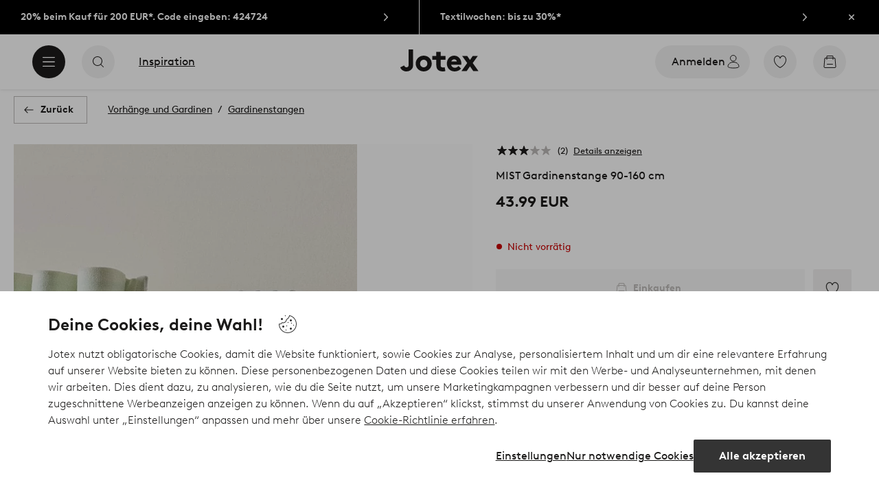

--- FILE ---
content_type: text/html; charset=utf-8
request_url: https://www.at.jotex.com/mist/mist-gardinenstange-90-160-cm/1685997-02
body_size: 103035
content:
<!doctype html>
<html data-n-head-ssr lang="de-AT" data-n-head="%7B%22lang%22:%7B%22ssr%22:%22de-AT%22%7D%7D">
  <head >
    <meta data-n-head="ssr" charset="utf-8"><meta data-n-head="ssr" name="viewport" content="width=device-width, initial-scale=1"><meta data-n-head="ssr" data-hid="detectify-verification" name="detectify-verification" content="04c7332f144fab544dca443e4c171464"><meta data-n-head="ssr" data-hid="google-site-verification" name="google-site-verification" content="_u8O7x-2AQepYOSSt2-iYaEPzG87u6ptE4P6VXrna5Y"><meta data-n-head="ssr" data-hid="mobile-web-app-capable" name="mobile-web-app-capable" content="yes"><meta data-n-head="ssr" data-hid="apple-mobile-web-app-capable" name="apple-mobile-web-app-capable" content="yes"><meta data-n-head="ssr" data-hid="apple-mobile-web-app-status-bar-style" name="apple-mobile-web-app-status-bar-style" content="default"><meta data-n-head="ssr" data-hid="apple-mobile-web-app-title" name="apple-mobile-web-app-title" content="Jotex"><meta data-n-head="ssr" data-hid="format-detection" name="format-detection" content="telephone=no"><meta data-n-head="ssr" data-hid="theme-color" name="theme-color" content="#ffffff"><meta data-n-head="ssr" data-hid="msapplication-TileColor" name="msapplication-TileColor" content="#ffffff"><meta data-n-head="ssr" data-hid="description" name="description" content="Gardinenstange und Halter sind aus Eisen, die gegossenen Endstücke aus einer Zinklegierung gefertigt. Kirsch MIST hat ein klassisches und zeitloses Design. Die Gardinenstange ist längenverstellbar, d. h. dein Fenster muss keine Standardmaße haben. Dank der verstellbaren Halter kannst du den Abstand von der Wand von 10 bis 15 cm selbst festlegen. So hängt die Gardine frei herunter und wird nicht vom Fensterbrett behindert. Das Set umfasst 1 verstellbare Gardinenstange, 2 Endstücke, 2 verstellbare Wandhalterungen, Dübel und Schrauben. Bei der Montage entscheidet stets die Beschaffenheit des Untergrunds über die Art der Befestigung. Material: Eisen und Zinklegierung.Größe: Längenverstellbar 90-160 cm. Zwei 85 cm lange Stangen, Ø 19 mm. Wandabstand 10‒15 cm. Endstück 6,4 cm lang, Ø 2,4 cm.&lt;br/&gt;Tipp: Bei unseren ausgefallenen Raffhaltern ist bestimmt ein Modell dabei, das deine Fensterdeko perfekt abrundet.&lt;br/&gt;"><meta data-n-head="ssr" property="og:title" content="MIST Gardinenstange 90-160 cm"><meta data-n-head="ssr" property="og:type" content="product"><meta data-n-head="ssr" property="og:url" content="https://www.at.jotex.com/mist/mist-gardinenstange-90-160-cm/1685997-02"><meta data-n-head="ssr" property="og:description" content="Gardinenstange und Halter sind aus Eisen, die gegossenen Endstücke aus einer Zinklegierung gefertigt. Kirsch MIST hat ein klassisches und zeitloses Design. Die Gardinenstange ist längenverstellbar, d. h. dein Fenster muss keine Standardmaße haben. Dank der verstellbaren Halter kannst du den Abstand von der Wand von 10 bis 15 cm selbst festlegen. So hängt die Gardine frei herunter und wird nicht vom Fensterbrett behindert. Das Set umfasst 1 verstellbare Gardinenstange, 2 Endstücke, 2 verstellbare Wandhalterungen, Dübel und Schrauben. Bei der Montage entscheidet stets die Beschaffenheit des Untergrunds über die Art der Befestigung.,Material: Eisen und Zinklegierung.&lt;br/&gt;Größe: Längenverstellbar 90-160 cm. Zwei 85 cm lange Stangen, Ø 19 mm. Wandabstand 10‒15 cm. Endstück 6,4 cm lang, Ø 2,4 cm.&lt;br/&gt;Tipp: Bei unseren ausgefallenen Raffhaltern ist bestimmt ein Modell dabei, das deine Fensterdeko perfekt abrundet.&lt;br/&gt;"><meta data-n-head="ssr" property="og:image" content="https://assets.ellosgroup.com/i/ellos/jot_1685997-02_Fs"><meta data-n-head="ssr" property="og:site_name" content="Jotex"><meta data-n-head="ssr" property="product:price:amount" content="43.99"><meta data-n-head="ssr" property="product:price:currency" content="EUR"><title>MIST Gardinenstange 90-160 cm - Weiß - Vorhänge und Gardinen | Jotex</title><link data-n-head="ssr" rel="apple-touch-icon" href="/icons/ios-512.png"><link data-n-head="ssr" rel="mask-icon" color="#000000" href="/icons/safari-pinned-tab.svg"><link data-n-head="ssr" rel="shortcut icon" type="image/x-icon" href="/icons/favicon.ico"><link data-n-head="ssr" rel="icon" type="image/png" sizes="32x32" href="/icons/favicon-32.png"><link data-n-head="ssr" rel="icon" type="image/png" sizes="16x16" href="/icons/favicon-16.png"><link data-n-head="ssr" rel="apple-touch-startup-image" media="(device-width: 320px) and (device-height: 568px) and (-webkit-device-pixel-ratio: 2)" href="/splashscreens/iphone5_splash.png"><link data-n-head="ssr" rel="apple-touch-startup-image" media="(device-width: 375px) and (device-height: 667px) and (-webkit-device-pixel-ratio: 2)" href="/splashscreens/iphone6_splash.png"><link data-n-head="ssr" rel="apple-touch-startup-image" media="(device-width: 621px) and (device-height: 1104px) and (-webkit-device-pixel-ratio: 3)" href="/splashscreens/iphoneplus_splash.png"><link data-n-head="ssr" rel="apple-touch-startup-image" media="(device-width: 375px) and (device-height: 812px) and (-webkit-device-pixel-ratio: 3)" href="/splashscreens/iphonex_splash.png"><link data-n-head="ssr" rel="apple-touch-startup-image" media="(device-width: 414px) and (device-height: 896px) and (-webkit-device-pixel-ratio: 2)" href="/splashscreens/iphonexr_splash.png"><link data-n-head="ssr" rel="apple-touch-startup-image" media="(device-width: 414px) and (device-height: 896px) and (-webkit-device-pixel-ratio: 3)" href="/splashscreens/iphonexsmax_splash.png"><link data-n-head="ssr" rel="apple-touch-startup-image" media="(device-width: 768px) and (device-height: 1024px) and (-webkit-device-pixel-ratio: 2)" href="/splashscreens/ipad_splash.png"><link data-n-head="ssr" rel="apple-touch-startup-image" media="(device-width: 834px) and (device-height: 1112px) and (-webkit-device-pixel-ratio: 2)" href="/splashscreens/ipadpro1_splash.png"><link data-n-head="ssr" rel="apple-touch-startup-image" media="(device-width: 834px) and (device-height: 1194px) and (-webkit-device-pixel-ratio: 2)" href="/splashscreens/ipadpro3_splash.png"><link data-n-head="ssr" rel="apple-touch-startup-image" media="(device-width: 1024px) and (device-height: 1366px) and (-webkit-device-pixel-ratio: 2)" href="/splashscreens/ipadpro2_splash.png"><link data-n-head="ssr" rel="preconnect" href="https://assets.ellosgroup.com" crossorigin="true"><link data-n-head="ssr" rel="preconnect" href="https://static.ellosgroup.com" crossorigin="true"><link data-n-head="ssr" rel="preconnect" href="https://ellos.a.bigcontent.io" crossorigin="true"><link data-n-head="ssr" rel="preconnect" href="https://c1.amplience.net" crossorigin="true"><link data-n-head="ssr" rel="dns-prefetch" href="https://assets.adobedtm.com"><link data-n-head="ssr" rel="canonical" href="https://www.at.jotex.com/mist/mist-gardinenstange-90-160-cm/1685997-02"><script data-n-head="ssr" src="https://gtm.at.jotex.com/gtm.js?id=GTM-PXGL5Z84" async></script><script data-n-head="ssr" type="application/ld+json">{"@context":"https://schema.org","@type":"BreadcrumbList","itemListElement":[{"@type":"ListItem","position":1,"item":{"@id":"https://www.at.jotex.com/vorhange-und-gardinen","name":"Vorhänge und Gardinen"}},{"@type":"ListItem","position":2,"item":{"@id":"https://www.at.jotex.com/vorhange-und-gardinen/gardinenstangen","name":"Gardinenstangen"}}]}</script><script data-n-head="ssr" type="application/ld+json">{"@context":"https://schema.org/","@type":"Product","name":"MIST Gardinenstange 90-160 cm","color":"Weiß","image":["https://assets.ellosgroup.com/i/ellos/jot_1685997-02_Fm_M0081303","https://assets.ellosgroup.com/i/ellos/jot_1685997-02_Fs","https://assets.ellosgroup.com/i/ellos/jot_1685997-02_De_01","https://assets.ellosgroup.com/i/ellos/jot_1685997-02_De_02"],"description":["Gardinenstange und Halter sind aus Eisen, die gegossenen Endstücke aus einer Zinklegierung gefertigt. Kirsch MIST hat ein klassisches und zeitloses Design. Die Gardinenstange ist längenverstellbar, d. h. dein Fenster muss keine Standardmaße haben. Dank der verstellbaren Halter kannst du den Abstand von der Wand von 10 bis 15 cm selbst festlegen. So hängt die Gardine frei herunter und wird nicht vom Fensterbrett behindert. Das Set umfasst 1 verstellbare Gardinenstange, 2 Endstücke, 2 verstellbare Wandhalterungen, Dübel und Schrauben. Bei der Montage entscheidet stets die Beschaffenheit des Untergrunds über die Art der Befestigung.","Material: Eisen und Zinklegierung.&lt;br/&gt;Größe: Längenverstellbar 90-160 cm. Zwei 85 cm lange Stangen, Ø 19 mm. Wandabstand 10‒15 cm. Endstück 6,4 cm lang, Ø 2,4 cm.&lt;br/&gt;Tipp: Bei unseren ausgefallenen Raffhaltern ist bestimmt ein Modell dabei, das deine Fensterdeko perfekt abrundet.&lt;br/&gt;"],"sku":"1685997-02","brand":{"@type":"Brand","name":null},"offers":{"@type":"Offer","url":"https://www.at.jotex.com/mist/mist-gardinenstange-90-160-cm/1685997-02","priceCurrency":"EUR","price":43.99,"availability":"https://schema.org/OutOfStock"},"aggregateRating":{"@type":"AggregateRating","ratingValue":3,"reviewCount":2},"review":[{"@type":"Review","author":{"@type":"Person","name":"Christiane W"},"datePublished":"2024-11-02","description":"","name":"","reviewRating":{"@type":"Rating","bestRating":5,"ratingValue":1,"worstRating":1}},{"@type":"Review","author":{"@type":"Person","name":"Ewa F"},"datePublished":"2024-06-19","description":"","name":"","reviewRating":{"@type":"Rating","bestRating":5,"ratingValue":5,"worstRating":1}}]}</script><link rel="preload" href="/_nuxt/684aff1.js" as="script"><link rel="preload" href="/_nuxt/1afe663.js" as="script"><link rel="preload" href="/_nuxt/a93329b.js" as="script"><link rel="preload" href="/_nuxt/24d99bf.js" as="script"><link rel="preload" href="/_nuxt/47e7b78.js" as="script"><link rel="preload" href="/_nuxt/fb64b83.js" as="script"><link rel="preload" href="/_nuxt/8614478.js" as="script"><link rel="preload" href="/_nuxt/43dbe42.js" as="script"><link rel="preload" href="/_nuxt/dd96bb0.js" as="script"><link rel="preload" href="/_nuxt/255bcbb.js" as="script"><link rel="preload" href="/_nuxt/4f0351c.js" as="script"><link rel="preload" href="/_nuxt/61cdcfe.js" as="script"><link rel="preload" href="/_nuxt/309b314.js" as="script"><link rel="preload" href="/_nuxt/5f0a3b0.js" as="script"><link rel="preload" href="/_nuxt/bf7d5a2.js" as="script"><link rel="preload" href="/_nuxt/d3ace1e.js" as="script"><link rel="preload" href="/_nuxt/7924280.js" as="script"><link rel="preload" href="/_nuxt/4940549.js" as="script"><style data-vue-ssr-id="685ef19c:0 734d8a41:0 a7638a8a:0 5ef25ab8:0 09706a6c:0 5e81a75b:0 e20ecc56:0 ef7399a2:0 3148b30b:0 dfa95bda:0 697368b4:0 55f0b33a:0 79a4d76d:0 2f225152:0 7e164e81:0 b59b83a6:0 b070a8f2:0 7023555e:0 07076f88:0 b11153e6:0 6b8d5cec:0 1bab5634:0 e6a81256:0 f08318d0:0 3f95dfa1:0 7ad58a62:0 1a5d4155:0 f7f027e6:0 3857625c:0 7694e54a:0 10b4ac7a:0 3075c77e:0 1df9728f:0 11e7f1e7:0 140da3e3:0 ce166880:0 33fec668:0 d25559b2:0 8ab4722c:0 4e4c58b4:0 3c2fe52c:0 5b4ba83e:0 45433dbc:0 7fcf8c7c:0 708d5cfc:0 4029eb26:0 5286fc20:0 7cedc6e1:0 461a142d:0 fa49dde4:0 8caab1c6:0 372c0d10:0 440d09cb:0">.vue-advanced-cropper{direction:ltr;max-height:100%;max-width:100%;position:relative;text-align:center;-webkit-user-select:none;user-select:none}.vue-advanced-cropper__stretcher{max-height:100%;max-width:100%;pointer-events:none;position:relative}.vue-advanced-cropper__image{max-width:none!important;position:absolute;transform-origin:center;-webkit-user-select:none;user-select:none}.vue-advanced-cropper__background,.vue-advanced-cropper__foreground{background:#000;left:50%;opacity:1;position:absolute;top:50%;transform:translate(-50%,-50%)}.vue-advanced-cropper__foreground{opacity:.5}.vue-advanced-cropper__boundaries{left:50%;opacity:1;position:absolute;top:50%;transform:translate(-50%,-50%)}.vue-advanced-cropper__cropper-wrapper{height:100%;width:100%}.vue-advanced-cropper__image-wrapper{height:100%;overflow:hidden;position:absolute;width:100%}.vue-advanced-cropper__stencil-wrapper{position:absolute}.vue-simple-handler{background:#fff;display:block;height:10px;width:10px}.vue-rectangle-stencil{box-sizing:border-box}.vue-rectangle-stencil,.vue-rectangle-stencil__preview{height:100%;position:absolute;width:100%}.vue-rectangle-stencil--movable{cursor:move}.vue-circle-stencil{box-sizing:initial;cursor:move;height:100%;position:absolute;width:100%}.vue-circle-stencil__preview{border-radius:50%;height:100%;position:absolute;width:100%}.vue-circle-stencil--movable{cursor:move}.vue-simple-line{background:0 0;border:0 solid #ffffff4d;transition:border .5s}.vue-simple-line--north,.vue-simple-line--south{height:0;width:100%}.vue-simple-line--east,.vue-simple-line--west{height:100%;width:0}.vue-simple-line--east{border-right-width:1px}.vue-simple-line--west{border-left-width:1px}.vue-simple-line--south{border-bottom-width:1px}.vue-simple-line--north{border-top-width:1px}.vue-simple-line--hover{border-color:#fff;opacity:1}.vue-bounding-box{height:100%;position:relative;width:100%}.vue-bounding-box__handler{position:absolute}.vue-bounding-box__handler--west-north{left:0;top:0}.vue-bounding-box__handler--north{left:50%;top:0}.vue-bounding-box__handler--east-north{left:100%;top:0}.vue-bounding-box__handler--east{left:100%;top:50%}.vue-bounding-box__handler--east-south{left:100%;top:100%}.vue-bounding-box__handler--south{left:50%;top:100%}.vue-bounding-box__handler--west-south{left:0;top:100%}.vue-bounding-box__handler--west{left:0;top:50%}.vue-handler-wrapper{height:30px;position:absolute;transform:translate(-50%,-50%);width:30px}.vue-handler-wrapper__draggable{align-items:center;display:flex;height:100%;justify-content:center;width:100%}.vue-handler-wrapper--west-north{cursor:nw-resize}.vue-handler-wrapper--north{cursor:n-resize}.vue-handler-wrapper--east-north{cursor:ne-resize}.vue-handler-wrapper--east{cursor:e-resize}.vue-handler-wrapper--east-south{cursor:se-resize}.vue-handler-wrapper--south{cursor:s-resize}.vue-handler-wrapper--west-south{cursor:sw-resize}.vue-handler-wrapper--west{cursor:w-resize}.vue-handler-wrapper--disabled{cursor:auto}.vue-line-wrapper{align-items:center;background:0 0;display:flex;justify-content:center;position:absolute}.vue-line-wrapper--north,.vue-line-wrapper--south{height:12px;left:0;transform:translateY(-50%);width:100%}.vue-line-wrapper--north{cursor:n-resize;top:0}.vue-line-wrapper--south{cursor:s-resize;top:100%}.vue-line-wrapper--east,.vue-line-wrapper--west{height:100%;top:0;transform:translateX(-50%);width:12px}.vue-line-wrapper--east{cursor:e-resize;left:100%}.vue-line-wrapper--west{cursor:w-resize;left:0}.vue-line-wrapper--disabled{cursor:auto}.vue-draggable-area{position:relative}.vue-preview-result{box-sizing:border-box;height:100%;overflow:hidden;position:absolute;width:100%}.vue-preview-result__wrapper{position:absolute}.vue-preview-result__image{max-width:none!important;pointer-events:none;position:relative;transform-origin:center;-webkit-user-select:none;user-select:none}.vue-preview{box-sizing:border-box;overflow:hidden;position:relative}.vue-preview--fill,.vue-preview__wrapper{height:100%;position:absolute;width:100%}.vue-preview__image{max-width:none!important;pointer-events:none;position:absolute;transform-origin:center;-webkit-user-select:none;user-select:none}
.nuxt-progress{background-color:#000;height:2px;left:0;opacity:1;position:fixed;right:0;top:0;transition:width .1s,opacity .4s;width:0;z-index:999999}.nuxt-progress.nuxt-progress-notransition{transition:none}.nuxt-progress-failed{background-color:red}
html{line-height:1.15;-ms-text-size-adjust:100%;-webkit-text-size-adjust:100%;-webkit-font-smoothing:antialiased;-moz-font-smoothing:antialiased;-moz-osx-font-smoothing:grayscale}body{margin:0}h1{font-size:2em}h1,h2,h3,h4,h5,h6,p{margin:0;padding:0}main{display:block}hr{box-sizing:initial;height:0;overflow:visible}pre{font-family:monospace,monospace;font-size:1em}a{background-color:initial;-webkit-text-decoration-skip:objects;color:#1c1b1a;-webkit-text-decoration:none;text-decoration:none}abbr[title]{border-bottom:none;-webkit-text-decoration:underline;text-decoration:underline;-webkit-text-decoration:underline dotted;text-decoration:underline dotted}b,strong{font-weight:bolder}code,kbd,samp{font-family:monospace,monospace;font-size:1em}small{font-size:80%}sub,sup{font-size:75%;line-height:0;position:relative;vertical-align:initial}sub{bottom:-.25em}sup{top:-.5em}svg:not(:root){overflow:hidden}button,input,optgroup,select,textarea{font-family:Brown;font-size:100%;line-height:1.15;margin:0}button,input{overflow:visible}button,select{text-transform:none}[type=reset],[type=submit],button{-webkit-appearance:button}[type=button]::-moz-focus-inner,[type=reset]::-moz-focus-inner,[type=submit]::-moz-focus-inner,button::-moz-focus-inner{border-style:none;padding:0}fieldset{padding:.35em .75em .625em}legend{box-sizing:border-box;color:inherit;display:table;max-width:100%;padding:0;white-space:normal}progress{vertical-align:initial}textarea{overflow:auto}[type=checkbox],[type=radio]{box-sizing:border-box;padding:0}[type=number]::-webkit-inner-spin-button,[type=number]::-webkit-outer-spin-button{height:auto}[type=search]{-webkit-appearance:textfield;outline-offset:-2px}[type=search]::-webkit-search-cancel-button,[type=search]::-webkit-search-decoration{-webkit-appearance:none}::-webkit-file-upload-button{-webkit-appearance:button;font:inherit}details,menu{display:block}summary{display:list-item}[hidden],template{display:none}*,:after,:before{box-sizing:border-box}body{color:#1c1b1a;font-family:"Brown",sans-serif;font-weight:400}body>*{-ms-overflow-style:-ms-autohiding-scrollbar}:root{--outline-offset:0.125rem}img{vertical-align:middle}svg{fill:currentColor}.ui-icon-16{height:1rem;width:1rem}.ui-icon-24{height:1.5rem;width:1.5rem}.ui-icon-32{height:2rem;width:2rem}.ui-icon-38{height:2.375rem;width:2.375rem}.ui-icon-solid{box-sizing:initial;padding:.5rem}[class*=ui-flag]{border-radius:1rem}[role=link]{cursor:pointer}[class*=userInput-]:not(.userInput-keyboard) [tabindex],[class*=userInput-]:not(.userInput-keyboard) a,[class*=userInput-]:not(.userInput-keyboard) button,[class*=userInput-]:not(.userInput-keyboard) input,[class*=userInput-]:not(.userInput-keyboard) textarea{outline:none;-webkit-tap-highlight-color:rgba(0,0,0,0)}[tabindex]:focus-visible,a:focus-visible,button:focus-visible,input:focus-visible,textarea:focus-visible{outline:revert;outline-offset:var(--outline-offset)}a:not(:focus-visible),button:not(:focus-visible){outline:none}a:not(:focus-visible).icon-only .icon-label,button:not(:focus-visible).icon-only .icon-label{border:0;clip:rect(0 0 0 0);height:1px;margin:-1px;overflow:hidden;padding:0;position:absolute;width:1px}[class*=cta-]{align-items:center;-webkit-appearance:none;appearance:none;border-radius:0;cursor:pointer;display:flex;flex-wrap:wrap;font-size:.875rem;font-weight:700;height:2.5rem;justify-content:center;margin:0;min-width:2.5rem;padding:0 .5rem;transition:background-color .25s cubic-bezier(.215,.61,.355,1),border-color .25s cubic-bezier(.215,.61,.355,1),color .25s cubic-bezier(.215,.61,.355,1)}[class*=cta-]:disabled{cursor:default;pointer-events:none}[class*=cta-].icon-only{width:2.5rem}[class*=cta-].icon-only span:not(.slider-icons):not(.media-image){margin:0 .4375rem}[class*=cta-].icon-only svg{margin:0}[class*=cta-].rounded{border-radius:100%}[class*=cta-]:not(.icon-only) span:not(.media-image){line-height:1.125rem}[class*=cta-]:not(.icon-only) span:not(.media-image):first-child{margin-left:.75rem}[class*=cta-]:not(.icon-only) span:not(.media-image):last-child{margin-right:.75rem}[class*=cta-]:not(.icon-only) svg:first-child{margin-left:.125rem;margin-right:.3125rem}[class*=cta-]:not(.icon-only) svg:last-child{margin-left:.3125rem;margin-right:.125rem}[class*=cta-mobile-special-]{background:#fff;font-size:1.125rem;width:100%}[class*=cta-mobile-special-] .arrow svg:first-child{margin-left:.125rem;margin-right:.125rem}[class*=cta-mobile-special-primary]{border:0;height:4rem;justify-content:space-between;padding:0 .625rem}[class*=cta-mobile-special-primary]:hover .arrow{border-color:#1c1b1a}[class*=cta-mobile-special-primary] span,[class*=cta-mobile-special-primary] span:first-child,[class*=cta-mobile-special-primary] span:last-child,[class*=cta-mobile-special-primary] svg,[class*=cta-mobile-special-primary] svg:first-child,[class*=cta-mobile-special-primary] svg:last-child{margin:0}[class*=cta-mobile-special-primary] .arrow{align-items:center;border:.0625rem solid #bdbab8;border-radius:1.25rem;display:flex;height:2.5rem;justify-content:center;transition:border-color .2s ease;width:2.5rem}[class*=cta-mobile-special-secondary]{height:3.75rem;justify-content:center;text-align:center}[class*=cta-outline-primary-l],[class*=cta-outline-secondary-l],[class*=cta-solid-gold-l],[class*=cta-solid-primary-l],[class*=cta-solid-sand-l],[class*=cta-solid-secondary-l],[class*=cta-solid-white-l]{height:3.125rem;min-width:3.125rem}[class*=cta-outline-primary-l].icon-only,[class*=cta-outline-secondary-l].icon-only,[class*=cta-solid-gold-l].icon-only,[class*=cta-solid-primary-l].icon-only,[class*=cta-solid-sand-l].icon-only,[class*=cta-solid-secondary-l].icon-only,[class*=cta-solid-white-l].icon-only{width:3.125rem}[class*=cta-outline-primary-l] span:not(.media-image):only-child,[class*=cta-outline-secondary-l] span:not(.media-image):only-child,[class*=cta-solid-gold-l] span:not(.media-image):only-child,[class*=cta-solid-primary-l] span:not(.media-image):only-child,[class*=cta-solid-sand-l] span:not(.media-image):only-child,[class*=cta-solid-secondary-l] span:not(.media-image):only-child,[class*=cta-solid-white-l] span:not(.media-image):only-child{margin:0 1.25rem}[class*=cta-outline-primary-l] svg:only-child,[class*=cta-outline-secondary-l] svg:only-child,[class*=cta-solid-gold-l] svg:only-child,[class*=cta-solid-primary-l] svg:only-child,[class*=cta-solid-sand-l] svg:only-child,[class*=cta-solid-secondary-l] svg:only-child,[class*=cta-solid-white-l] svg:only-child{margin:0 .3125rem}[class*=cta-outline-primary-xl],[class*=cta-outline-secondary-xl],[class*=cta-solid-gold-xl],[class*=cta-solid-primary-xl],[class*=cta-solid-sand-xl],[class*=cta-solid-secondary-xl],[class*=cta-solid-white-xl]{height:3.75rem;min-width:3.75rem}[class*=cta-outline-primary-xl].icon-only,[class*=cta-outline-secondary-xl].icon-only,[class*=cta-solid-gold-xl].icon-only,[class*=cta-solid-primary-xl].icon-only,[class*=cta-solid-sand-xl].icon-only,[class*=cta-solid-secondary-xl].icon-only,[class*=cta-solid-white-xl].icon-only{width:3.75rem}[class*=cta-outline]{border-width:.0625rem}h1,h2,h3,h4,h5,h6{font-weight:400}h1.title,h2.title,h3.title,h4.title,h5.title,h6.title{font-family:"Utopia";font-weight:700}h1.thin,h2.thin,h3.thin,h4.thin,h5.thin,h6.thin,p.thin{font-weight:100}h1.light,h2.light,h3.light,h4.light,h5.light,h6.light,p.light{font-weight:300}h1.bold,h2.bold,h3.bold,h4.bold,h5.bold,h6.bold,p.bold{font-weight:700}.h1,h1{font-size:34px}.h1.title.large,h1.title.large{font-size:40px}.h1.title.x-large,h1.title.x-large{font-size:60px}.h2,h2{font-size:30px}.h3,h3{font-size:24px}.h4,h4{font-size:18px}.h5,h5{font-size:14px}.h6,h6{font-size:12px}p{font-size:16px}[class^=tt-]{font-size:1.875rem;line-height:1.24;margin:0}@media (min-width:64em){[class^=tt-]{font-size:2.125rem;line-height:1.48}}@font-face{font-display:swap;font-family:"Utopia";font-style:normal;font-weight:400;src:local("Utopia Regular"),local("Utopia-Regular"),url(https://static.ellosgroup.com/jotex/static/fonts/Utopia-Regular.woff2) format("woff2"),url(https://static.ellosgroup.com/jotex/static/fonts/Utopia-Regular.woff) format("woff")}@font-face{font-display:swap;font-family:"Utopia";font-style:italic;font-weight:400;src:local("Utopia Italic"),local("Utopia-Italic"),url(https://static.ellosgroup.com/jotex/static/fonts/Utopia-Italic.woff2) format("woff2"),url(https://static.ellosgroup.com/jotex/static/fonts/Utopia-Italic.woff) format("woff")}@font-face{font-display:swap;font-family:"Utopia";font-style:normal;font-weight:700;src:local("Utopia Bold"),local("Utopia-Bold"),url(https://static.ellosgroup.com/jotex/static/fonts/Utopia-Bold.woff2) format("woff2"),url(https://static.ellosgroup.com/jotex/static/fonts/Utopia-Bold.woff) format("woff")}@font-face{font-display:swap;font-family:"Utopia";font-style:italic;font-weight:700;src:local("Utopia Bold Italic"),local("Utopia-BoldItalic"),url(https://static.ellosgroup.com/jotex/static/fonts/Utopia-BoldItalic.woff2) format("woff2"),url(https://static.ellosgroup.com/jotex/static/fonts/Utopia-BoldItalic.woff) format("woff")}@font-face{font-display:swap;font-family:"Brown";font-style:normal;font-weight:100;src:url(https://static.ellosgroup.com/jotex/static/fonts/brown-latin/Brown-Thin.woff2) format("woff2"),url(https://static.ellosgroup.com/jotex/static/fonts/brown-latin/Brown-Thin.woff) format("woff")}@font-face{font-display:swap;font-family:"Brown";font-style:italic;font-weight:100;src:url(https://static.ellosgroup.com/jotex/static/fonts/brown-latin/Brown-ThinItalic.woff2) format("woff2"),url(https://static.ellosgroup.com/jotex/static/fonts/brown-latin/Brown-ThinItalic.woff) format("woff")}@font-face{font-display:swap;font-family:"Brown";font-style:normal;font-weight:300;src:url(https://static.ellosgroup.com/jotex/static/fonts/brown-latin/Brown-Light.woff2) format("woff2"),url(https://static.ellosgroup.com/jotex/static/fonts/brown-latin/Brown-Light.woff) format("woff")}@font-face{font-display:swap;font-family:"Brown";font-style:italic;font-weight:300;src:url(https://static.ellosgroup.com/jotex/static/fonts/brown-latin/Brown-LightItalic.woff2) format("woff2"),url(https://static.ellosgroup.com/jotex/static/fonts/brown-latin/Brown-LightItalic.woff) format("woff")}@font-face{font-display:swap;font-family:"Brown";font-style:normal;font-weight:400;src:url(https://static.ellosgroup.com/jotex/static/fonts/brown-latin/Brown-Regular.woff2) format("woff2"),url(https://static.ellosgroup.com/jotex/static/fonts/brown-latin/Brown-Regular.woff) format("woff")}@font-face{font-display:swap;font-family:"Brown";font-style:italic;font-weight:400;src:url(https://static.ellosgroup.com/jotex/static/fonts/brown-latin/Brown-RegularItalic.woff2) format("woff2"),url(https://static.ellosgroup.com/jotex/static/fonts/brown-latin/Brown-RegularItalic.woff) format("woff")}@font-face{font-display:swap;font-family:"Brown";font-style:normal;font-weight:500;src:url(https://static.ellosgroup.com/jotex/static/fonts/brown-latin/Brown-Medium.woff2) format("woff2"),url(https://static.ellosgroup.com/jotex/static/fonts/brown-latin/Brown-Medium.woff) format("woff")}@font-face{font-display:swap;font-family:"Brown";font-style:italic;font-weight:500;src:url(https://static.ellosgroup.com/jotex/static/fonts/brown-latin/Brown-MediumItalic.woff2) format("woff2"),url(https://static.ellosgroup.com/jotex/static/fonts/brown-latin/Brown-MediumItalic.woff) format("woff")}@font-face{font-display:swap;font-family:"Brown";font-style:normal;font-weight:700;src:url(https://static.ellosgroup.com/jotex/static/fonts/brown-latin/Brown-Bold.woff2) format("woff2"),url(https://static.ellosgroup.com/jotex/static/fonts/brown-latin/Brown-Bold.woff) format("woff")}@font-face{font-display:swap;font-family:"Brown";font-style:italic;font-weight:700;src:url(https://static.ellosgroup.com/jotex/static/fonts/brown-latin/Brown-BoldItalic.woff2) format("woff2"),url(https://static.ellosgroup.com/jotex/static/fonts/brown-latin/Brown-BoldItalic.woff) format("woff")}@font-face{font-display:swap;font-family:"Brown";font-style:normal;font-weight:900;src:url(https://static.ellosgroup.com/jotex/static/fonts/brown-latin/Brown-Black.woff2) format("woff2"),url(https://static.ellosgroup.com/jotex/static/fonts/brown-latin/Brown-Black.woff) format("woff")}@font-face{font-display:swap;font-family:"Brown";font-style:italic;font-weight:900;src:url(https://static.ellosgroup.com/jotex/static/fonts/brown-latin/Brown-BlackItalic.woff2) format("woff2"),url(https://static.ellosgroup.com/jotex/static/fonts/brown-latin/Brown-BlackItalic.woff) format("woff")}body,html{width:100%}body{background-color:#fff;overflow-x:hidden}body *{color:inherit}@media (max-width:63.9375rem){html.overlay{min-height:100vh;overflow-y:hidden}html.overlay body{height:calc(100vh + var(--overlay-offset, 0));min-height:100vh;min-height:-webkit-fill-available;position:fixed;top:calc(var(--overlay-offset, 0)*-1)}}@media (min-width:64em){html.overlay{padding-right:.9375rem}html.overlay body{height:calc(100vh + var(--overlay-offset));overflow-y:hidden;position:fixed;top:calc(var(--overlay-offset)*-1)}}#__nuxt,#__nuxt #__layout,#__nuxt #__layout #app{width:100%}#__nuxt #__layout #app .inline-notification{outline:none}#__nuxt #__layout #app main{position:relative;width:100%}#__nuxt #__layout #app main.prevent-click{pointer-events:none}@media (min-width:64em){#__nuxt #__layout #app main{height:auto}}#__nuxt #__layout #app main .main-overlay{background:#1c1b1a7a;height:100%;left:0;position:absolute;width:100vw;z-index:5}#__nuxt #__layout #app main .main-overlay.v-enter-active,#__nuxt #__layout #app main .main-overlay.v-leave-active{transition:opacity .25s cubic-bezier(.25,.46,.45,.94)}#__nuxt #__layout #app main .main-overlay.v-enter,#__nuxt #__layout #app main .main-overlay.v-leave-to{opacity:0}.content-container{align-items:center;display:flex;flex-direction:column;justify-content:flex-start;width:100%}.content-container .content-wrapper{max-width:90rem;position:relative;width:100%}.content-container .wide-content-wrapper{max-width:101.25rem;position:relative;width:100%}#bv-mboxzone-lightbox{max-height:100vh!important;min-height:100vh!important;overflow-y:scroll!important;-webkit-overflow-scrolling:touch!important;top:0!important}#bv-mboxzone-lightbox>div{padding:0!important}@media (min-width:64em){#bv-mboxzone-lightbox>div{padding:3.125rem 0!important}}.purchase-details-entries .purchase-details-item p{font-size:.875rem;line-height:1.5}.purchase-details-entries .purchase-details-item button[aria-controls=pane-invoice]{color:#5738bf}.monthly-payment-dialog{padding-left:0!important;padding-right:0!important}.monthly-payment-dialog .overlay-dialog-inner{border-radius:.3125rem}.monthly-payment-dialog .overlay-dialog-inner .overlay-dialog-footer,.monthly-payment-dialog .overlay-dialog-inner .overlay-dialog-header{display:none}.monthly-payment-dialog .overlay-dialog-inner .overlay-dialog-content{position:relative}.chatbot-badge .cta.type-solid.variant-my-pages-secondary,.chatbot-badge .cta.type-solid.variant-primary{--cta-background:#1c1b1a;--cta-background--hover:#1c1b1a;--cta-background--focus:#1c1b1a;--cta-background--active:#1c1b1a}#chatframe{transition:opacity .3s ease-in-out}html.overlay #chatframe{display:none;opacity:0}
.skip-link-wrapper{left:.75rem;pointer-events:none;position:absolute;top:.75rem;z-index:100}.skip-link{display:flex;transform:translateY(-200%);transition:transform .3s cubic-bezier(.455,.03,.515,.955)}.userInput-keyboard .skip-link:focus,.userInput-mouse .skip-link:hover,.userInput-touch .skip-link:active{transform:translateY(0)}
.cta{--cta-border-radius:0;--cta-font-weight:700;--cta-font-size:0.875rem;--cta-padding:0.625rem;--cta-text-padding:0.625rem;--cta-icon-padding:0.3125rem;--cta-icon-size:1.5rem;--cta-default-transition:background-color 0.25s cubic-bezier(0.215,0.61,0.355,1),border-color 0.25s cubic-bezier(0.215,0.61,0.355,1),color 0.25s cubic-bezier(0.215,0.61,0.355,1);align-items:center;-webkit-appearance:none;appearance:none;background-clip:padding-box;background-color:var(--cta-background);border-color:var(--cta-border);border-radius:var(--cta-border-radius);border-style:solid;border-width:var(--cta-border-width);color:var(--cta-color);cursor:pointer;display:inline-flex;font-size:var(--cta-font-size);font-weight:var(--cta-font-weight);margin:0;min-height:var(--cta-min-height);min-width:var(--cta-min-width);outline:none;padding:0 calc(var(--cta-padding) - var(--cta-border-width));position:relative;transition:var(--cta-default-transition)}a.cta{-webkit-text-decoration:none;text-decoration:none}.cta svg{height:var(--cta-icon-size);width:var(--cta-icon-size)}.cta:disabled,.cta[aria-busy]{cursor:default;pointer-events:none}.cta.icon-only{--cta-padding:0}.cta.icon-only .icon-label{border:0;clip:rect(0 0 0 0);height:1px;overflow:hidden;padding:0;position:absolute;width:1px}.cta.icon-only .icon-label+span{margin:0 .4375rem}.cta.icon-only svg{margin:0}.cta:not(.icon-only) .contents>span:first-child{padding-left:var(--cta-text-padding)}.cta:not(.icon-only) .contents>span:last-child{padding-right:var(--cta-text-padding)}.cta:not(.icon-only) svg:first-child{margin-right:var(--cta-icon-padding)}.cta:not(.icon-only) svg:last-child{margin-left:var(--cta-icon-padding)}.cta.loading .contents{opacity:0;transition-delay:0s}.cta.loading .loading-dots{color:inherit}.cta.rounded{border-radius:100%}.cta.transparent{background-color:initial;border-width:0;color:inherit}.cta.size-xs{--cta-min-height:1.75rem;--cta-min-width:3.625rem}.cta.size-xs.icon-only{--cta-min-width:1.75rem}.cta.size-s{--cta-min-height:2rem;--cta-min-width:4rem}.cta.size-s.icon-only{--cta-min-width:2rem}.cta.size-m{--cta-min-height:2.5rem;--cta-min-width:4.5rem}.cta.size-m.icon-only{--cta-min-width:2.5rem}.cta.size-l{--cta-min-height:3rem;--cta-min-width:4.875rem}.cta.size-l.icon-only{--cta-min-width:3rem}.cta.size-xl{--cta-min-height:3.5rem;--cta-min-width:5rem}.cta.size-xl.icon-only{--cta-min-width:3.5rem}.userInput-mouse .cta:not(.cta-static):not(:disabled):not(.transparent):hover,.userInput-mouse .cta[aria-busy]:not(:disabled):not(.transparent):not(.cta-static){background-color:var(--cta-background--hover,var(--cta-background));border-color:var(--cta-border--hover,var(--cta-border));color:var(--cta-color--hover,var(--cta-color))}.userInput-keyboard .cta:not(.cta-static):focus,.userInput-keyboard .cta[aria-busy]:not(.cta-static){background-color:var(--cta-background--focus,var(--cta-background--hover,var(--cta-background)));border-color:var(--cta-border--focus,var(--cta-border--hover,var(--cta-border)));color:var(--cta-color--focus,var(--cta-color--hover,var(--cta-color)))}.userInput-keyboard .cta:not(.cta-static):active,.userInput-mouse .cta:not(.cta-static):not(:disabled):not(.transparent):active,.userInput-touch .cta:not(.cta-static):active,.userInput-touch .cta[aria-busy]:not(.cta-static){background-color:var(--cta-background--active,var(--cta-background--hover,var(--cta-background)));border-color:var(--cta-border--active,var(--cta-border--hover,var(--cta-border)));color:var(--cta-color--active,var(--cta-color--hover,var(--cta-color)))}.cta .contents{align-items:center;display:flex;flex-wrap:wrap;justify-content:center;opacity:1;text-align:center;transition:opacity .25s cubic-bezier(.25,.46,.45,.94) .1s;width:100%}.cta .contents .sub-label{position:absolute;top:50%;transform:translateY(-50%);transition:font-size .3s ease,top .3s ease}.cta .contents .sub-label.move{font-size:.6875rem;top:1rem}
.cta.type-solid{--cta-border-width:0px;--cta-font-size:0.875rem}.cta.type-solid.variant-my-pages-secondary,.cta.type-solid.variant-primary{--cta-background:#1c1b1a;--cta-background--hover:#3d3c3c;--cta-background--active:#605f5f;--cta-color:#fff}.cta.type-solid.variant-secondary{--cta-background:#494644;--cta-color:#fff}.cta.type-solid.variant-1,.cta.type-solid.variant-gold{--cta-background:#cb9d37;--cta-background--hover:#b2831a;--cta-background--active:#9b731a;--cta-color:#fff}.cta.type-solid.variant-2,.cta.type-solid.variant-white{--cta-background:#fff;--cta-background--hover:#c6c6c6;--cta-color:#1c1b1a}.cta.type-solid.variant-3,.cta.type-solid.variant-grey,.cta.type-solid.variant-sand{--cta-background:#e5e3e3;--cta-background--hover:#c6c6c6;--cta-background--active:#a7a7a7;--cta-color:#1c1b1a}.cta.type-solid.variant-4{--cta-background:#fff;--cta-background--hover:#ffffffa3;--cta-background--active:#ffffff52;--cta-color:#1c1b1a}.cta.type-solid.variant-5,.cta.type-solid.variant-my-pages-primary{--cta-background:#2d53f6;--cta-background--hover:#2d53f6a3;--cta-background--active:#2d53f652;--cta-color:#fff}.cta.type-solid:disabled{--cta-background:#f8f8f8;--cta-color:#bdbab8}.cta.type-solid.variant-elpy-primary{--cta-background:#5738bf;--cta-background--hover:#765bcf;--cta-background--active:#452c98;--cta-border--focus:#765bcf;--cta-color:#fff;--cta-border-radius:8px}.cta.type-solid.variant-elpy-secondary{--cta-background:#ededfe;--cta-background--hover:#d5d5fd;--cta-background--active:#a5a5fa;--cta-border--focus:#a5a5fa;--cta-color:#5738bf;--cta-border-radius:8px}
.pre-header-wrapper{background:#cb9d37;display:flex;flex-wrap:wrap;justify-content:center;max-height:4.375rem;width:100%;z-index:8}.pre-header-wrapper.fixed{position:sticky;top:0}.pre-header-wrapper .button-wrapper{align-items:center;display:flex}.pre-header-wrapper .button-wrapper .pre-header-close{background:#0000;margin-right:1.25rem}.pre-header-wrapper .pre-header{align-items:center;color:#fff;display:flex;flex-grow:1;justify-content:center;width:0}.pre-header-wrapper .pre-header:first-child:not(.single-notification-push){border-right:.0625rem solid #fff}.pre-header-wrapper .pre-header-wrap{flex-grow:1}.pre-header-wrapper .pre-header-wrap.single-notification-push{display:flex;justify-content:center}.pre-header-wrapper .pre-header-notification{align-items:center;display:flex;justify-content:space-between;width:100%}.pre-header-wrapper .pre-header-notification .text-wrapper{align-items:center;display:flex;flex-grow:1;margin:1.125rem;max-height:2.1875rem;width:0}.pre-header-wrapper .pre-header-notification .text-wrapper.single-notification-push{display:inherit;flex-grow:unset;width:100%}.pre-header-wrapper .pre-header-icon{display:flex;flex-shrink:0;height:1.875rem;margin-right:.625rem;width:1.875rem}.pre-header-wrapper .pre-header-text{align-items:center;flex-grow:1;font-size:.875rem;line-height:1rem;overflow:hidden;text-overflow:ellipsis;width:0}.pre-header-wrapper .pre-header-title{flex-grow:1;font-weight:700;width:0}.pre-header-wrapper .pre-header-description{white-space:nowrap}@media (min-width:36.25em){.pre-header-wrapper{height:3.125rem}[data-server-rendered=true] .pre-header-wrapper .button-wrapper{width:3.75rem}.pre-header-wrapper .pre-header{padding:0 1.875rem}.pre-header-wrapper .pre-header-wrap{flex-grow:auto}.pre-header-wrapper .pre-header-notification{width:unset}.pre-header-wrapper .pre-header-notification .text-wrapper{margin:0}[data-server-rendered=true] .pre-header-wrapper .pre-header-notification .text-wrapper{margin-right:1.5rem}.pre-header-wrapper .pre-header-text{margin-right:1.125rem;width:auto}}@media (min-width:64em){.pre-header-wrapper.fixed{position:static}.pre-header-wrapper .pre-header-title{flex-grow:0;width:auto}}@media (min-width:75em){.pre-header-wrapper .pre-header-icon{margin-right:1.125rem}.pre-header-wrapper .pre-header-description{margin-left:1.125rem}}
.header{align-items:center;background:#fff;display:flex;height:4rem;justify-content:center;padding:0;position:relative;width:100%;z-index:10;--bubble-count-offset:-0.734375rem}.header.header-fixed .wrapper{opacity:0;transform:translate3d(0,-100%,0)}.header.header-fixed.cart-updated .wrapper{background:#fff;opacity:1;position:fixed;transform:translate3d(0,-200%,0);transition:transform .25s cubic-bezier(.25,.46,.45,.94)}.header.header-fixed.cart-updated .wrapper svg.logo-nav{fill:#1c1b1a}.header.header-fixed.cart-opened .wrapper{transform:none;transition-duration:.5s}.header.header-reveal .wrapper{background:#fff;left:0;position:fixed}.header.header-reveal .wrapper.reveal{opacity:1;transform:translateZ(0);z-index:10}.header.header-reveal .wrapper.hide{opacity:0;transform:translate3d(0,-100%,0)}.header.header-reveal .wrapper svg.logo-nav{fill:#1c1b1a}.header .wrapper{box-shadow:0 2px 2px 0 #0000000a,0 2px 8px 0 #0000000a;display:flex;justify-content:center;top:0;width:100%;z-index:10}.header .wrapper .header-wrapper{align-items:center;display:flex;height:4rem;position:relative;width:100%}.header .wrapper .header-wrapper .jotex-header-logo{left:1rem;position:absolute}.header ul.header-menu{display:none}.header section.cart-notification{border-bottom:.0625rem solid #dedcdb;border-top:.0625rem solid #dedcdb;overflow:hidden;position:absolute;right:0;top:100%;z-index:2}.header section.cart-notification.v-enter-active,.header section.cart-notification.v-leave-active{transition:transform .5s cubic-bezier(.25,.46,.45,.94),opacity .5s cubic-bezier(.25,.46,.45,.94)}.header section.cart-notification.v-leave-active{transition-duration:.25s,.25s}.header section.cart-notification.v-enter,.header section.cart-notification.v-leave-to{opacity:0}.header svg.logo-nav{height:1.5rem;fill:#000}.header .header-btn-wrapper{display:flex;list-style:none;margin:0;padding:0}.header .header-btn-wrapper .checkout-btn,.header .header-btn-wrapper .favorites-btn,.header .header-btn-wrapper .search-btn{background:#f2f1f1}.header .header-btn-wrapper .checkout-btn *,.header .header-btn-wrapper .favorites-btn *,.header .header-btn-wrapper .search-btn *{fill:#1c1b1a}.header .header-btn-wrapper .menu-btn{position:absolute;right:1rem;top:.875rem}.header .header-btn-wrapper .menu-btn svg{max-width:14px}.header .header-btn-wrapper .search-btn{position:absolute;right:10.75rem;top:.875rem}.header .header-btn-wrapper .inspo-link{display:none;position:absolute}.header .header-btn-wrapper .favorites-btn{position:absolute;right:7.5rem;top:.875rem}.header .header-btn-wrapper .favorites-btn .bubble-count-favorites{background:#1c1b1a;height:20px;right:var(--bubble-count-offset);top:var(--bubble-count-offset);width:20px}.header .header-btn-wrapper .checkout-btn{position:absolute;right:4.25rem;top:.875rem}.header .header-btn-wrapper .checkout-btn .bubble-count-cart{height:20px;right:var(--bubble-count-offset);top:var(--bubble-count-offset);width:20px}.header .header-btn-wrapper .user-btn{display:none}.header .header-btn-wrapper.mobile{margin-right:auto}.header .header-btn-wrapper.global{margin-left:auto}.header .header-btn-wrapper.global .user-menu{display:none}.header .header-btn-wrapper.desktop{margin-left:auto}.header button.button-icon{margin:0 2.5rem}.header .circle-button{margin:0 .3125rem;transition:.1s ease-in-out}.header .user-menu-toggle{align-items:center;background:#1c1b1a;border:.0625rem solid #0000;border-radius:.125rem;color:#fff;display:flex;height:100%;position:relative}.header .user-menu-toggle:after{background-color:initial;bottom:0;content:"";display:block;height:.125rem;position:absolute;right:2rem;transform:translateX(50%);transition:width .2s ease-in-out;width:0}.header .user-menu-toggle[aria-expanded=true]:after,.userInput-keyboard .header .user-menu-toggle:focus:after,.userInput-mouse .header .user-menu-toggle:hover:after,.userInput-touch .header .user-menu-toggle:active:after{width:3rem}.header .button-toggle-border{border:solid #1c1b1a}.header .user-menu-label{font-size:.875rem;overflow:hidden;padding-left:.4375rem;padding-right:.3125rem;text-overflow:ellipsis;white-space:nowrap;width:100%}.header .user-menu-label+.ui-user{flex-shrink:0}.header .user-menu-list-container{background-color:#fff;border-radius:.125rem;box-shadow:0 32px 48px 0 #34343429;position:absolute;right:2.5rem;top:4.8125rem;width:15.625rem;z-index:5}.header .user-menu-list-container.reveal-enter-active,.header .user-menu-list-container.reveal-leave-active{transition:transform .25s cubic-bezier(.25,.46,.45,.94),opacity .25s cubic-bezier(.25,.46,.45,.94)}.header .user-menu-list-container.reveal-enter,.header .user-menu-list-container.reveal-leave-to{opacity:0;transform:translate3d(0,-.625rem,0)}.header .header-search-overlay{height:auto;left:0;position:absolute;top:0;width:100%;z-index:2}.header .header-search-overlay.v-enter-active,.header .header-search-overlay.v-leave-active{transition:opacity .2s cubic-bezier(.25,.46,.45,.94)}.header .header-search-overlay.v-enter-active .search-layer,.header .header-search-overlay.v-leave-active .search-layer{transition:transform .2s cubic-bezier(.25,.46,.45,.94)}.header .header-search-overlay.v-enter,.header .header-search-overlay.v-leave-to{opacity:0}.header .header-search-overlay.v-enter .search-layer,.header .header-search-overlay.v-leave-to .search-layer{transform:translateY(-2rem)}.header .header-search-overlay:before{background-color:#00000052;content:"";height:100vh;left:0;pointer-events:auto;position:fixed;top:calc(0px - var(--header-offset, 0px));width:100vw}.header .header-search-overlay .search-layer{margin:0 auto}header.dark{background:#fff;left:auto;position:relative;top:auto}header.dark svg.logo-nav{fill:#1c1b1a}header.dark ul.header-menu .foldout,header.dark ul.header-menu li,header.dark ul.header-menu li a,header.dark ul.header-menu li button{color:#1c1b1a}header.dark .user-menu .user-menu-toggle{background:#1c1b1a;color:#fff}header.dark .user-menu-list-container{background:#1c1b1a}.link-description{border:0;clip:rect(0 0 0 0);height:1px;overflow:hidden;padding:0;position:absolute;width:1px}.circle-button.circle-button:hover{background:#dfdede;border:none}@media (min-width:36.25em){.header{height:4rem}.header .wrapper .header-wrapper{max-width:101.25rem}.header .wrapper .header-wrapper .header-btn-wrapper .menu-btn{left:1.5rem}.header .wrapper .header-wrapper .header-btn-wrapper .menu-btn:hover{background:rgxb(73.4,72.6,71.8)}.header .wrapper .header-wrapper .header-btn-wrapper .search-btn{left:4.75rem}.header .wrapper .header-wrapper .header-btn-wrapper a#inspo-link.inspo-link{align-self:center;color:#1c1b1a;display:block;font-size:.875rem;left:8rem;-webkit-text-decoration:underline;text-decoration:underline}.header .wrapper .header-wrapper .header-btn-wrapper .favorites-btn{right:4.75rem}.header .wrapper .header-wrapper .header-btn-wrapper .checkout-btn{right:1.5rem}.header .wrapper .header-wrapper .header-btn-wrapper .checkout-btn .bubble-count-cart{right:var(--bubble-count-offset);top:var(--bubble-count-offset)}.header .jotex-header-logo{left:50%!important;transform:translateX(-50%)}.header section.cart-notification{border-bottom:0;border-top:0;right:1.25rem;transform:translate3d(0,1.25rem,0)}.header section.cart-notification.v-enter,.header section.cart-notification.v-leave-to{opacity:0;transform:translate3d(0,3.125rem,0)}}@media (min-width:64em){.header{height:5rem;--circle-button-top-gap:1rem;--bubble-count-offset:-1rem}.header .wrapper .header-wrapper{height:5rem;max-width:90rem;position:relative}.header .wrapper .cart-notification{position:absolute;right:.625rem;top:100%}.header .wrapper .cart-notification.v-enter-active,.header .wrapper .cart-notification.v-leave-active{transition:transform .5s cubic-bezier(.25,.46,.45,.94),opacity .5s cubic-bezier(.25,.46,.45,.94)}.header .wrapper .cart-notification.v-leave-active{transition-duration:.25s,.25s}.header .wrapper .cart-notification.v-enter,.header .wrapper .cart-notification.v-leave-to{opacity:0}.header .header-btn-wrapper [class*=btn]{border-radius:3rem;height:3rem;width:3rem}.header .header-btn-wrapper.global .checkout-btn.circle-button{right:3rem;top:var(--circle-button-top-gap)}.header .header-btn-wrapper.global .favorites-btn.circle-button{right:7.5rem;top:var(--circle-button-top-gap)}.header .header-btn-wrapper.mobile .menu-btn.circle-button{background:#1c1b1a;left:2rem;top:var(--circle-button-top-gap)}.header .header-btn-wrapper.mobile .menu-btn.circle-button svg{fill:#fff;max-width:18px}.header .header-btn-wrapper.mobile .search-btn.circle-button{left:6.5rem;top:var(--circle-button-top-gap)}.header .header-btn-wrapper .instant-search{left:7.5rem;top:50%;transform:translateY(-50%);width:30%}.header .header-btn-wrapper .instant-search:not(.open){height:0;width:0}.header .header-btn-wrapper.header-btn-wrapper.mobile a#inspo-link.inspo-link{align-items:center;display:flex;font-size:1rem;left:12.625rem}.header .header-btn-wrapper .user-btn{align-items:center;background:#f2f1f1;border:none;cursor:pointer;display:flex;gap:.625rem;padding:0 .75rem 0 1.5rem;position:absolute;right:11.75rem;top:var(--circle-button-top-gap);transition-duration:.1s ease-in-out;width:-moz-fit-content;width:fit-content}.header .header-btn-wrapper .user-btn:hover{background:#dfdede}.header .header-btn-wrapper .user-btn .user-menu-label{font-size:unset}.header.cart-opened:after{opacity:1;pointer-events:auto;transition-duration:.5s}.header.header-fixed.cart-updated .wrapper{background:#1c1b1a}.header.header-fixed.cart-updated .wrapper .header-wrapper ul.header-menu li,.header.header-fixed.cart-updated .wrapper .header-wrapper ul.header-menu li .foldout,.header.header-fixed.cart-updated .wrapper .header-wrapper ul.header-menu li a{align-items:center}.header.header-fixed.cart-updated .wrapper .header-wrapper svg.logo-nav{height:2rem}.header.header-fixed.cart-opened .wrapper{transform:none;transition-duration:.5s}.header.header-reveal .wrapper .header-wrapper{align-items:center}.header.header-reveal .wrapper .header-wrapper ul.header-menu li,.header.header-reveal .wrapper .header-wrapper ul.header-menu li .foldout,.header.header-reveal .wrapper .header-wrapper ul.header-menu li a,.header.header-reveal .wrapper .header-wrapper ul.header-menu li button{align-items:center;color:#fff}.header.header-reveal .wrapper .header-wrapper svg.logo-nav{height:2rem}.header.header-reveal .wrapper .header-wrapper .header-btn-wrapper{margin-bottom:auto;margin-top:auto}.header.header-reveal .wrapper .header-wrapper .header-btn-wrapper .user-menu-list-container,.header.header-reveal .wrapper .header-wrapper .header-btn-wrapper .user-menu-toggle{background:#fff}.header.header-reveal .wrapper .header-wrapper .header-btn-wrapper .circle-btn-icon.dark,.header.header-reveal .wrapper .header-wrapper .header-btn-wrapper .user-menu-toggle span{color:#1c1b1a}.header.header-reveal .wrapper .header-wrapper .header-btn-wrapper .circle-btn-icon.dark svg{fill:#1c1b1a}.header.header-reveal .wrapper .header-wrapper .instant-search{font-size:1rem;left:7.5rem;top:50%;transform:translateY(-50%);width:30vw}.header.header-reveal .wrapper .header-wrapper .instant-search:not(.open){height:0;width:0}.header svg.logo-nav{height:2rem;left:auto;position:relative;top:auto;transform:none}.header .circle-button{margin:0 0 0 .9375rem}.header .user-menu-toggle{border-radius:1.25rem;color:#1c1b1a;cursor:pointer}.header ul.header-menu{align-items:center;display:flex;left:50%;list-style:none;margin:0;padding:0;position:absolute;top:50%;transform:translate(-50%,-50%)}.header ul.header-menu li{margin:0 1.875rem;position:relative;--undeline-color:#fff}.header ul.header-menu li:hover:before{width:100%}.header ul.header-menu li:before{background:var(--undeline-color);bottom:-.1875rem;content:"";height:.125rem;left:50%;position:absolute;transform:translate(-50%);transition:width .2s ease;width:0}.header ul.header-menu li,.header ul.header-menu li .foldout,.header ul.header-menu li a,.header ul.header-menu li button{align-items:center;cursor:pointer;display:flex;flex-wrap:wrap;font-size:1.25rem;font-weight:700;line-height:2.25rem;padding:0}.header ul.header-menu li .foldout button,.header ul.header-menu li a button,.header ul.header-menu li button,.header ul.header-menu li button button{background:#0000;border:none}.header ul.header-menu li .foldout svg,.header ul.header-menu li a svg,.header ul.header-menu li button svg,.header ul.header-menu li svg{height:1.875rem;transform:translate3d(0,.125rem,0);width:1.875rem}.header ul.header-menu li .foldout svg.ui-down,.header ul.header-menu li a svg.ui-down,.header ul.header-menu li button svg.ui-down,.header ul.header-menu li svg.ui-down{height:2.125rem;width:2.125rem}.header .header-search-overlay{background-color:initial;height:auto;left:7.4375rem;position:absolute;top:0;z-index:2}.header .header-search-overlay .search-layer{margin:0}}
.circle-button{align-items:center;-webkit-appearance:none;appearance:none;background:#1c1b1a;border:0;border-radius:1.125rem;cursor:pointer;display:flex;height:2.25rem;justify-content:center;margin:0;padding:0;width:2.25rem}.circle-button:hover{border:.0625rem solid #1c1b1a}.circle-button.dark{color:#fff}.circle-button.dark svg{fill:#fff}.circle-button svg{height:1.5rem;width:1.5rem;fill:#fff;align-items:center;display:flex;justify-content:center}@media (min-width:64em){.circle-button{background:#fff;border-radius:1.25rem;height:2.5rem;width:2.5rem}.circle-button.dark{background:#1c1b1a}.circle-button.dark svg{fill:#fff}.circle-button svg{fill:#1c1b1a}}
[class*=icon-notification]{display:block;position:relative}[class*=icon-notification] svg{display:block}[class*=icon-notification] [class*=bubble-count]{position:absolute;right:-.5rem;top:-.5rem}[class*=icon-notification] [class*=bubble-count].animate{animation:bump .3s cubic-bezier(.455,.03,.515,.955)}.icon-notification-s .bubble-count-dot{right:-.125rem;top:0}@keyframes bump{0%{opacity:0;transform:translateY(3px)}15%{opacity:.5}30%{opacity:1;transform:translateY(-3px)}50%{transform:translateY(0)}}[class*=icon-notification] [class*=bubble-count]{align-items:center;right:-1rem;top:-1rem}
nav[role=navigation]{background:#2727277a;height:100%;left:0;position:fixed;top:0;width:100vw;z-index:11}nav[role=navigation].reveal-enter-active,nav[role=navigation].reveal-leave-active{transition:opacity .25s cubic-bezier(.25,.46,.45,.94)}nav[role=navigation].reveal-enter,nav[role=navigation].reveal-leave-to{opacity:0}nav[role=navigation] .main-navigation{background:#fff;display:flex;flex-direction:column;flex-wrap:wrap;height:100%;transition:transform .25s cubic-bezier(.25,.46,.45,.94);width:100%}nav[role=navigation] .main-navigation .button-frame.close-button{align-items:center;cursor:pointer;display:flex;flex-wrap:wrap;position:absolute;right:20px;top:20px;z-index:2}nav[role=navigation] .main-navigation .button-frame.close-button h4{display:none}nav[role=navigation] .main-navigation section.entity-segment{color:#1c1b1a;display:block;font-size:1.875rem}nav[role=navigation] .main-navigation section.entity-segment .segment-first{height:auto;position:relative}nav[role=navigation] .main-navigation section.entity-segment .segment-first .media-image{min-height:160px}nav[role=navigation] .main-navigation section.entity-segment .segment-first .segment-content{left:0;padding:1.875rem;position:absolute;top:0}nav[role=navigation] .main-navigation section.entity-segment .segment-first .segment-content h4{font-family:Utopia,Times,serif;font-size:1.75rem;font-weight:700;padding-bottom:.25rem}nav[role=navigation] .main-navigation section.entity-segment .segment-first .segment-content p{font-size:1.125rem}nav[role=navigation] .main-navigation section .discount-label{align-items:center;display:flex;font-weight:700;justify-content:center}nav[role=navigation] .main-navigation section .discount-label svg{height:1.875rem;margin-right:.5rem;width:1.875rem}nav[role=navigation] .main-navigation section .menu-column{list-style:none;margin:0;padding:0}nav[role=navigation] .main-navigation section .menu-column li.bold{font-weight:700}nav[role=navigation] .main-navigation section .menu-column li.red .item{color:#ca0000}nav[role=navigation] .main-navigation section .menu-column li.copper .item{color:#c68b66}nav[role=navigation] .main-navigation section .menu-column li .parent{background:#0000;border:0;cursor:pointer;height:100%;padding:0;width:100%}.userInput-keyboard nav[role=navigation] .main-navigation section .menu-column li:focus-within .parent{outline:auto Highlight;outline:auto -webkit-focus-ring-color;outline-offset:var(--outline-offset)}nav[role=navigation] .main-navigation section .menu-column li .item{align-items:center;display:flex;height:100%;width:100%}nav[role=navigation] .main-navigation section .menu-column li .item .label{align-items:center;display:flex;flex-grow:1;flex-wrap:wrap;outline:none!important;width:0}nav[role=navigation] .main-navigation section .menu-column li .item .label .discount-tag{background:#ca0000;border-radius:.625rem;color:#fff;font-size:.75rem;font-weight:700;height:1.25rem;line-height:1.25rem;margin-left:.625rem;padding:0 .5625rem}nav[role=navigation] .main-navigation section .menu-column li .item .label .blue{color:#004ddb}nav[role=navigation] .main-navigation section .menu-column li .item .category-icon{height:3.125rem;width:3.125rem}nav[role=navigation] .main-navigation section .menu-column li .item .category-icon svg{height:100%;width:100%}nav[role=navigation] .main-navigation section .menu-column li .next-icon{color:#1c1b1a}@media only screen and (max-width:1023px){nav[role=navigation] .main-navigation{background:#fff;display:flex;flex-direction:column;flex-wrap:wrap;height:100%;position:relative;width:100%}nav[role=navigation] .main-navigation .mobile-segment-header{align-items:center;background:#f8f8f8;display:flex;flex-wrap:wrap;left:0;padding:1.25rem 3.75rem 1.25rem 1.25rem;position:absolute;top:0;width:100%;z-index:2}nav[role=navigation] .main-navigation .mobile-segment-header h4{color:#797572;display:block;flex-grow:1;text-align:center;width:0}nav[role=navigation] .main-navigation .mobile-segment-header h4 span{color:#1c1b1a;display:block;font-family:Utopia,Times,serif;font-size:1.5rem;font-weight:700}nav[role=navigation] .main-navigation .button-frame.close-button{align-items:center;cursor:pointer;display:flex;flex-wrap:wrap;position:absolute;right:1.25rem;top:1.25rem;z-index:3}nav[role=navigation] .main-navigation .button-frame.close-button h4{display:none}nav[role=navigation] .main-navigation .segments{height:100vh;overflow-x:hidden;overflow-y:scroll;width:100vw;-webkit-overflow-scrolling:touch;display:flex;flex-direction:column}nav[role=navigation] .main-navigation section.navigation-segment{display:flex;flex:0 0 auto;flex-direction:column;padding:5rem 0 0}nav[role=navigation] .main-navigation section.navigation-segment.foldout{height:auto;width:100%}nav[role=navigation] .main-navigation section.navigation-segment .segment-head{align-items:center;background:#f8f8f8;display:flex;flex-wrap:wrap;left:0;padding:1.25rem 3.75rem 1.25rem 1.25rem;position:absolute;top:0;width:100%}nav[role=navigation] .main-navigation section.navigation-segment .segment-head h4{color:#797572;display:block;flex-grow:1;text-align:center;width:0}nav[role=navigation] .main-navigation section.navigation-segment .segment-head h4 span{color:#1c1b1a;display:block;font-family:Utopia,Times,serif;font-size:1.5rem;font-weight:700}nav[role=navigation] .main-navigation section.navigation-segment .foldout-menu{display:inline-block;height:auto;width:100%}nav[role=navigation] .main-navigation section.navigation-segment .discount-label{background:#ca0000;color:#fff;font-size:.875rem;line-height:1.5rem;padding:.625rem;width:100%}nav[role=navigation] .main-navigation section.navigation-segment .discount-label svg{height:1.875rem;margin-right:.5rem;width:1.875rem}nav[role=navigation] .main-navigation section.entity-segment{background:#f8f8f8;margin-top:1.25rem;padding:0 0 1.25rem}nav[role=navigation] .main-navigation section.entity-segment .segment-head{display:flex;flex-direction:row;padding:1.875rem 1.25rem 0}nav[role=navigation] .main-navigation section.entity-segment .segment-head h4{font-weight:700}nav[role=navigation] .main-navigation section.entity-segment .segment-head h4.segment-label{margin-right:.3125rem}nav[role=navigation] .main-navigation section.entity-segment .segment-head h4.segment-title{text-transform:lowercase}nav[role=navigation] .main-navigation section.entity-segment .segment-body{padding-top:1.375rem}nav[role=navigation] .main-navigation section.entity-segment .segment-body .native-scroller .entity-wrapper{display:flex}nav[role=navigation] .main-navigation section.entity-segment .segment-body .native-scroller .entity-wrapper .resource-highlight{margin-right:.875rem}nav[role=navigation] .main-navigation section.entity-segment .segment-body .native-scroller .entity-wrapper .resource-highlight:first-child{margin-left:1.25rem}nav[role=navigation] .main-navigation section.entity-segment .segment-body .native-scroller .entity-wrapper .resource-highlight:last-child .entity-container{margin-right:1.25rem}nav[role=navigation] .main-navigation section.entity-segment .segment-body .native-scroller .entity-wrapper .resource-highlight .entity-container{align-items:center;display:flex;flex-direction:column;max-width:5.625rem}nav[role=navigation] .main-navigation section.entity-segment .segment-body .native-scroller .entity-wrapper .resource-highlight .entity-container .media-image{border-radius:2.8125rem;height:5.625rem;-webkit-mask-image:url("[data-uri]");width:5.625rem}nav[role=navigation] .main-navigation section.entity-segment .segment-body .native-scroller .entity-wrapper .resource-highlight .entity-container .entity-title{font-size:.875rem;margin-top:.4375rem;text-align:center;white-space:normal}nav[role=navigation] .main-navigation section .main-menu{width:100%}nav[role=navigation] .main-navigation section .menu-column:last-child li:last-child{border-bottom:0}nav[role=navigation] .main-navigation section .menu-column.main li{border-bottom:0;height:3.75rem}nav[role=navigation] .main-navigation section .menu-column.main li .item{align-items:center;display:flex;font-family:Utopia,Times,serif;font-size:1.75rem;font-weight:700;height:100%;justify-content:space-between;padding:0 .9375rem 0 2.5rem}nav[role=navigation] .main-navigation section .menu-column.sub{background:#494644;padding:.625rem 0}nav[role=navigation] .main-navigation section .menu-column.sub li{border-bottom:0;height:3.125rem}nav[role=navigation] .main-navigation section .menu-column.sub li .item,nav[role=navigation] .main-navigation section .menu-column.sub li a{color:#fff;line-height:2.25rem}nav[role=navigation] .main-navigation section .menu-column.sub li .item{padding:.625rem .9375rem .625rem 2.5rem}nav[role=navigation] .main-navigation section .menu-column.sub li .item .menu-icon{align-items:center;border:1px solid #fff;border-radius:1.125rem;display:flex;height:2.25rem;justify-content:center;width:2.25rem}nav[role=navigation] .main-navigation section .menu-column.sub li .item .menu-icon svg{height:1.5rem;width:1.5rem}nav[role=navigation] .main-navigation section .menu-column li{border-bottom:1px solid #dedcdb;height:3.375rem;width:100%}nav[role=navigation] .main-navigation section .menu-column li .parent,nav[role=navigation] .main-navigation section .menu-column li a{display:block;height:100%;width:100%}nav[role=navigation] .main-navigation section .menu-column li .item:not(.main-navigation){padding:0 1.25rem 0 .9375rem}nav[role=navigation] .main-navigation section .menu-column li .item:not(.main-navigation).no-icon{padding-left:0}nav[role=navigation] .main-navigation section .menu-column li .item{font-size:1rem;padding:0 1.25rem 0 .9375rem}nav[role=navigation] .main-navigation section .menu-column li .item .label{margin-left:.9375rem}nav[role=navigation] .main-navigation section .menu-column li .item .next-icon{align-items:center;display:flex;height:2.5rem;justify-content:center;width:2.5rem}nav[role=navigation] .main-navigation section .menu-column li .item .user-menu-icon{height:1.5rem;width:1.5rem}}@media only screen and (min-width:1024px){nav[role=navigation].reveal-enter .main-navigation,nav[role=navigation].reveal-leave-to .main-navigation{transform:translate3d(0,-1.25rem,0)}nav[role=navigation] .main-navigation{flex-direction:row;max-height:37.5rem}nav[role=navigation] .main-navigation .button-frame.close-button{right:3.75rem;top:1.875rem}nav[role=navigation] .main-navigation .button-frame.close-button button{background:#fff}nav[role=navigation] .main-navigation .button-frame.close-button h4{display:block;margin-right:1.25rem}nav[role=navigation] .main-navigation .segments{display:flex;flex-direction:row;height:100%;overflow:hidden;width:100%}nav[role=navigation] .main-navigation section{height:100%;padding:2.1875rem 3.75rem;position:relative}nav[role=navigation] .main-navigation section.navigation-segment{flex-grow:1;padding:1.875rem 1.5625rem 2.1875rem 3.75rem;width:0}nav[role=navigation] .main-navigation section.navigation-segment .segment-head{background:none}nav[role=navigation] .main-navigation section.navigation-segment .segment-head h4{text-align:left}nav[role=navigation] .main-navigation section.navigation-segment .segment-head h4 span{font-size:1.875rem}nav[role=navigation] .main-navigation section.navigation-segment .discount-label{color:#ca0000;font-size:1.125rem;height:30px;line-height:2.0625rem;position:absolute;right:2.5rem;top:2.5rem}nav[role=navigation] .main-navigation section.entity-segment{background:#f8f8f8;border-radius:0 .25rem .25rem 0;padding:0;width:40%}nav[role=navigation] .main-navigation section.entity-segment .segment-first .media-image{display:block;min-height:200px}nav[role=navigation] .main-navigation section.entity-segment .segment-first .segment-content{padding:2.1875rem 2.8125rem 1.5rem}nav[role=navigation] .main-navigation section.entity-segment .segment-second{padding:1.5rem 2.8125rem}nav[role=navigation] .main-navigation section.entity-segment .segment-head{background:none;display:flex;flex-direction:column}nav[role=navigation] .main-navigation section.entity-segment .segment-head h4{text-align:left}nav[role=navigation] .main-navigation section.entity-segment .segment-head h4.segment-label{margin-right:0}nav[role=navigation] .main-navigation section.entity-segment .segment-head h4.segment-title{color:#1c1b1a;display:block;font-family:Utopia,Times,serif;font-size:1.875rem;font-weight:700;margin-top:.25rem}nav[role=navigation] .main-navigation section.entity-segment .segment-body{margin-top:1.75rem}nav[role=navigation] .main-navigation section.entity-segment .segment-body .entity-wrapper{display:flex;flex-wrap:wrap}nav[role=navigation] .main-navigation section.entity-segment .segment-body .entity-wrapper .resource-highlight{margin-bottom:1.75rem;margin-right:0;width:25%}nav[role=navigation] .main-navigation section.entity-segment .segment-body .entity-wrapper .resource-highlight:first-child{margin-left:0}nav[role=navigation] .main-navigation section.entity-segment .segment-body .entity-wrapper .resource-highlight .entity-container{align-items:center;display:flex;flex-direction:column;flex-wrap:wrap}nav[role=navigation] .main-navigation section.entity-segment .segment-body .entity-wrapper .resource-highlight .entity-container .entity-image .media-image{border-radius:2.5rem;height:5rem;-webkit-mask-image:url("[data-uri]");width:5rem}nav[role=navigation] .main-navigation section.entity-segment .segment-body .entity-wrapper .resource-highlight .entity-container .entity-title{font-size:.875rem;margin-bottom:.4375rem;margin-top:.4375rem}nav[role=navigation] .main-navigation section .segment-head h4{color:#797572}nav[role=navigation] .main-navigation section .segment-head h4.navigation-head-title{padding-left:3.125rem}nav[role=navigation] .main-navigation section .segment-head h4.navigation-head-title span{margin-left:.4375rem}nav[role=navigation] .main-navigation section .segment-head h4 span{color:#1c1b1a;display:block;font-family:Utopia,Times,serif;font-weight:700;margin-top:.25rem}nav[role=navigation] .main-navigation section .foldout-menu{display:flex;flex-wrap:wrap;height:auto;overflow:visible;-webkit-user-select:none;user-select:none;width:100%;-webkit-overflow-scrolling:none;margin-top:.9375rem}nav[role=navigation] .main-navigation section .foldout-menu .menu-column{padding:0 .875rem;width:33.3333%}nav[role=navigation] .main-navigation section .foldout-menu .menu-column:first-child{padding:0 1.75rem 0 0}nav[role=navigation] .main-navigation section .foldout-menu .menu-column:last-child{padding:0 0 0 1.75rem}nav[role=navigation] .main-navigation section .foldout-menu .menu-column li{height:3.125rem;margin-bottom:.25rem}nav[role=navigation] .main-navigation section .foldout-menu .menu-column li:last-child{margin-bottom:0}nav[role=navigation] .main-navigation section .foldout-menu .menu-column li .item{align-items:center;display:flex;flex-wrap:wrap;height:100%;justify-content:space-between;width:100%}nav[role=navigation] .main-navigation section .foldout-menu .menu-column li .item .label{font-size:.875rem;margin-left:.4375rem;margin-top:.125rem}nav[role=navigation] .main-navigation section .foldout-menu .menu-column li .no-icon{padding-left:3.125rem}}@media only screen and (min-width:1740px){nav[role=navigation].reveal-enter .main-navigation,nav[role=navigation].reveal-leave-to .main-navigation{transform:translate3d(-53.125rem,-1.25rem,0)}nav[role=navigation] .main-navigation{border-radius:.25rem;left:50%;max-height:37.5rem;max-width:106.25rem;position:absolute;transform:translate3d(-53.125rem,0,0)}}
.cta.type-outline{--cta-border-width:1px}.cta.type-outline.variant-1,.cta.type-outline.variant-2,.cta.type-outline.variant-primary{--cta-background:#fff;--cta-border:#bdbab8;--cta-border--hover:#1c1b1a;--cta-color:#1c1b1a}.cta.type-outline.variant-3,.cta.type-outline.variant-secondary{--cta-background:#1c1b1a;--cta-border:#fff;--cta-border--hover:#ffffff7a;--cta-color:#fff}.cta.type-outline.variant-3:disabled,.cta.type-outline.variant-secondary:disabled{--cta-border:#ffffff52;--cta-color:var(--cta-border)}
section[data-v-281cc790]{width:100%}section .content-wrapper[data-v-281cc790]{padding:0}section .product-details[data-v-281cc790]{position:relative;width:100%}section .product-details .product-detail-block[data-v-281cc790]{width:100%}section .product-details .product-detail-block.gallery-list[data-v-281cc790]{display:none}.monthly-payment-link .monthly-payment-text[data-v-281cc790]{color:#4a25b9;padding:0 1.25rem 1.5625rem;-webkit-text-decoration:underline;text-decoration:underline}.monthly-payment-dialog .overlay-dialog-inner .overlay-dialog-header[data-v-281cc790],.overlay-dialog-title[data-v-281cc790]{display:none}.elpy-container[data-v-281cc790]{margin-bottom:1.25rem}.monthly-payment-dialog .overlay-dialog-inner .overlay-dialog-content[data-v-281cc790]{position:relative}.monthly-payment-dialog .overlay-dialog-inner .overlay-dialog-content .close-icon[data-v-281cc790]{background-color:#fff;color:#343434;position:absolute;right:0;top:0}.monthly-payment-dialog .overlay-dialog-inner .dialog-title[data-v-281cc790]{color:#1c1b1a;font-size:2.125rem;font-weight:700;letter-spacing:0;margin:3.75rem 0 .9375rem}.monthly-payment-dialog .dialog-subtitle[data-v-281cc790]{color:#1c1b1a;font-size:.875rem;font-weight:400;letter-spacing:0;line-height:1.25rem;margin:1rem 0 .9375rem}.monthly-payment-dialog .dialog-subtitle .dialog-details[data-v-281cc790]{background:#ededfe;border-radius:.125rem;margin:1rem 0 .9375rem;padding:1rem}.monthly-payment-dialog .dialog-subtitle .dialog-details .dialog-details-text[data-v-281cc790]{color:#474747;font-size:.8125rem;font-weight:18.75rem;line-height:1.25rem}.monthly-payment-dialog .dialog-subtitle .close-button[data-v-281cc790]{background:#4a25b9;border-radius:.125rem;margin:1.25rem 0 0;width:100%}@media (min-width:64em){section .content-wrapper[data-v-281cc790]{padding:0 1.25rem}section .content-wrapper .product-details .mobile-padd-wrap[data-v-281cc790]{padding-left:0;padding-right:0}section .content-wrapper .product-details .product-detail-block[data-v-281cc790]{display:inline-block;padding:0 .875rem 0 0;position:relative;vertical-align:top;width:55%}section .content-wrapper .product-details .product-detail-block.product-info[data-v-281cc790]{margin-top:2.5rem}section .content-wrapper .product-details .product-detail-block.product-gallery[data-v-281cc790]{padding-top:1.25rem}section .content-wrapper .product-details .product-detail-block .name-review-wrap[data-v-281cc790]{margin-right:0}section .content-wrapper .product-details .product-info-mobile[data-v-281cc790]{display:none}.monthly-payment-link .monthly-payment-text[data-v-281cc790]{color:#4a25b9;padding:0 0 1.5625rem;-webkit-text-decoration:underline;text-decoration:underline}.monthly-payment-dialog .overlay-dialog-inner .overlay-dialog-header[data-v-281cc790],.overlay-dialog-title[data-v-281cc790]{display:none}.monthly-payment-dialog .overlay-dialog-inner .overlay-dialog-content[data-v-281cc790]{position:relative}.monthly-payment-dialog .overlay-dialog-inner .overlay-dialog-content .close-icon[data-v-281cc790]{background:#fff;color:#343434;position:absolute;right:0;top:0}.monthly-payment-dialog .overlay-dialog-inner .dialog-title[data-v-281cc790]{color:#1c1b1a;font-size:2.125rem;font-weight:700;letter-spacing:0;margin:1.5rem 1.5rem .9375rem}.monthly-payment-dialog .overlay-dialog-inner .dialog-subtitle[data-v-281cc790]{color:#1c1b1a;font-size:.875rem;font-weight:400;letter-spacing:0;line-height:1.25rem;margin:1rem 1.5rem .9375rem}.monthly-payment-dialog .overlay-dialog-inner .dialog-details[data-v-281cc790]{background:#ededfe;border-radius:.125rem;margin:1rem 1.5rem .9375rem;padding:1rem}.monthly-payment-dialog .overlay-dialog-inner .dialog-details .dialog-details-text[data-v-281cc790]{color:#474747;font-size:.8125rem;font-weight:400;line-height:1.25rem}.monthly-payment-dialog .overlay-dialog-inner .close-button[data-v-281cc790]{background:#4a25b9;border-radius:.125rem;margin:1.5rem;width:91%}.content-wrapper.module-review-previews[data-v-281cc790]{max-width:100%;padding:0}}
.breadcrumb-bar{height:3.75rem;justify-content:center;width:100%}.breadcrumb-bar button{border-radius:1.25rem;left:16px;position:absolute;top:43px;width:2.5rem;z-index:2}.breadcrumb-bar .content-wrapper{align-items:center;display:flex;padding:0 1.25rem}.breadcrumb-bar ul.breadcrumbs{display:flex;flex-wrap:wrap;font-size:.8125rem;list-style:none;margin:0;padding:0;position:absolute}.breadcrumb-bar li{align-items:center;display:flex;flex-wrap:wrap;height:1.5rem;line-height:1.5rem}.breadcrumb-bar li:last-child a:not([href]){color:#797572}.breadcrumb-bar li:last-child a span:after,.breadcrumb-bar li:last-child span[role=link] span:after{content:none}.breadcrumb-bar a,.breadcrumb-bar span[role=link]{color:#1c1b1a}.breadcrumb-bar a span,.breadcrumb-bar span[role=link] span{-webkit-text-decoration:underline;text-decoration:underline}.breadcrumb-bar a span:after,.breadcrumb-bar span[role=link] span:after{content:"/";display:inline-block;padding:0 .5rem}.userInput-keyboard .breadcrumb-bar a:focus span,.userInput-keyboard .breadcrumb-bar span[role=link]:focus span,.userInput-mouse .breadcrumb-bar a:hover span,.userInput-mouse .breadcrumb-bar span[role=link]:hover span,.userInput-touch .breadcrumb-bar a:active span,.userInput-touch .breadcrumb-bar span[role=link]:active span{-webkit-text-decoration:none;text-decoration:none}@media (max-width:63.9375rem){.breadcrumb-bar .cta.type-outline span span{border:0;clip:rect(0 0 0 0);height:1px;overflow:hidden;padding:0;position:absolute;width:1px}}@media (min-width:64em){.breadcrumb-bar button{border-radius:0;left:auto;position:relative;top:auto;width:auto}.breadcrumb-bar .content-wrapper{padding:0}.breadcrumb-bar ul.breadcrumbs{font-size:.875rem;position:static}.breadcrumb-bar .cta+ul.breadcrumbs{margin-left:1.875rem}}
.product-gallery{--product-gallery-labels-bottom:1.5rem;--product-gallery-labels-left:0rem;--product-gallery-labels-top:1.5rem;--product-gallery-label-image-size:1.25rem;--product-gallery-progress-bottom:1.25rem;--product-gallery-navigation-display:none;--product-gallery-item-color:#1c1b1a;--visual-search-entry-shadow:none;--visual-search-entry-outline:1px solid #bdbab8}@media (min-width:64em){.product-gallery{--product-gallery-labels-top:1.5rem;--product-gallery-label-image-size:1.5rem;--product-gallery-navigation-display:flex}}.product-details{--product-gallery-item-opacity:0.85;--product-gallery-item-size:87.46666666666667%}.product-gallery{position:relative}.product-gallery .labels{bottom:var(--product-gallery-labels-bottom,2rem);display:flex;flex-direction:column;gap:.0625rem;left:var(--product-gallery-labels-left,0);list-style-type:none;margin:0;padding-left:0;pointer-events:none;position:absolute;z-index:3}.product-gallery .labels li{display:block}.product-gallery .labels li img{height:var(--product-gallery-label-image-size);width:auto}.product-gallery .labels li.bottom-1{margin-top:auto}.product-gallery .labels .media-image{background-color:initial;height:auto;padding:0;width:auto}.product-gallery .labels .media-image img{display:block}.product-gallery .visual-search-entry{border:var(--visual-search-entry-outline);border-radius:0;box-shadow:var(--visual-search-entry-shadow);height:2rem;margin:1rem;padding:.75rem;position:absolute;right:0;top:0;z-index:1}.product-gallery .visual-search-entry:hover{--cta-background--hover:#fff}.product-gallery .visual-search-entry .ui-icon-visual-search-m{stroke:#1c1b1a;stroke-width:.03125rem;height:1rem;margin-right:.5rem!important;width:1rem}.product-gallery .visual-search-entry .contents span:last-child{font-size:.8125rem;padding-right:0}.product-gallery-items{display:flex;list-style:none;margin:0;padding:0}.product-gallery-item{background-color:var(--product-gallery-item-color);flex:0 0 auto;width:var(--product-gallery-item-size)}.product-gallery-item:first-child{--product-gallery-item-opacity:1}.product-gallery-item button{background-color:initial;border-width:0;display:block;margin:0;opacity:var(--product-gallery-item-opacity);padding:0;width:100%}.product-gallery-navigation{display:var(--product-gallery-navigation-display,flex)}.product-gallery-single{background-color:#f2f1f1;margin:0}.product-gallery-single .product-gallery-item{margin:0 auto}.product-gallery-progress{bottom:var(--product-gallery-progress-bottom,2rem);position:absolute;right:1rem;z-index:3}@media (min-width:64em){.product-details{--product-gallery-item-opacity:0.32;--product-gallery-item-size:74.9185667752443%}.product-gallery-item{background-color:initial;box-sizing:initial}li.product-gallery-item:last-child{padding-right:12.54071661237785%}.product-gallery-item button{position:relative}.product-gallery-item .product-gallery-alternate{left:0;opacity:.5;position:absolute;top:0;transition:opacity .25s cubic-bezier(.25,.46,.45,.94)}.product-gallery-item .product-gallery-alternate.reveal{opacity:1}.product-gallery-item .product-gallery-alternate.v-enter,.product-gallery-item .product-gallery-alternate.v-leave-to{opacity:0}.product-gallery-single .product-gallery-item{margin:0 auto}.product-gallery-navigation{justify-content:space-between;left:0;margin-left:calc(var(--product-gallery-navigation-offset, 0rem)*-1);pointer-events:none;position:absolute;top:50%;width:calc(100% + var(--product-gallery-navigation-offset, 0rem)*2)}.product-gallery-navigation .slider-controller{pointer-events:auto}}
.native-scroller{overflow:hidden}.native-scroller-wrapper{-webkit-overflow-scrolling:touch;margin-bottom:-2rem;overflow:auto;touch-action:pan-x pan-y;-ms-overflow-style:none;scrollbar-width:none}.swipe .native-scroller-wrapper{-webkit-overflow-scrolling:auto;overflow:hidden}.native-scroller-wrapper::-webkit-scrollbar{display:none}.native-scroller-container{padding-bottom:2rem}
.media-image{background-color:#f2f1f1;display:inline-block;position:relative}.media-image img{transition:opacity .3s cubic-bezier(.25,.46,.45,.94)}.media-image img.loading{opacity:0}.media-image .media-image-placeholder{opacity:.5;transition:opacity .15s cubic-bezier(.25,.46,.45,.94)}.media-image .media-image-placeholder img{filter:blur(10px)}.media-image .media-image-placeholder.v-leave-active{transition-delay:.3s}.media-image .media-image-placeholder.v-leave-to{opacity:0}.media-image[class*=scrim-]{position:relative}.media-image[class*=scrim-]:after{content:"";height:100%;left:0;position:absolute;top:0;width:100%}.media-image.scrim-level1:after{background-color:#1c1b1a14}.media-image.scrim-level2:after{background-color:#1c1b1a29}.media-image.scrim-level3:after{background-color:#1c1b1a52}.media-image.scrim-level4:after{background-color:#1c1b1a7a}.media-image.scrim-level5:after{background-color:#1c1b1aa3}.media-image.scrim-level6:after{background-color:#1c1b1ae6}.media-image.scrim-gradient:after{background-image:linear-gradient(-180deg,#1c1b1a00 50%,#1c1b1a80)}.media-image.scrim-32-bottom:after{background-image:$scrim-032-bottom}.media-image.ratio-83-125{padding-top:150.60240963855424%}.media-image.ratio-3-2{padding-top:66.66666666666666%}.media-image.ratio-2-1{padding-top:50%}.media-image.ratio-2-3{padding-top:150%}.media-image.ratio-3-1{padding-top:33.33333333333333%}.media-image.ratio-3-4{padding-top:133.33333333333331%}.media-image.ratio-40-13{padding-top:32.5%}.media-image.ratio-1-1{padding-top:100%}.media-image.ratio-6-5{padding-top:83.33333333333334%}.media-image img{height:100%;width:100%}.media-image[class*=ratio-]{display:block;height:0;overflow:hidden;position:relative;width:100%}.media-image[class*=ratio-] img{left:0;position:absolute;top:0}.media-image.scale-to-cover{height:100%;overflow:hidden;width:100%}.media-image.scale-to-cover img{left:50%;position:absolute;top:50%;transform:translate(-50%,-50%)}@supports (object-fit:cover){.media-image.scale-to-cover img{left:0;object-fit:cover;top:0;transform:none}}.media-image.object-bottom img{object-position:bottom}.media-image.object-top img{object-position:top}.media-image.contain img{height:auto;left:50%;max-height:100%;max-width:100%;position:absolute;top:50%;transform:translate(-50%,-50%);width:auto}@supports (object-fit:contain){.media-image.contain img{height:100%;left:0;object-fit:contain;top:0;transform:none;width:100%}}
.product-meta{width:100%}.product-meta.status-eol .selector-bars{display:none!important}.product-meta.status-eol .favorite-badge--pdp{display:none}.product-meta .mobile-padd-wrap{padding-left:1.25rem;padding-right:1.25rem}.product-meta .product-meta-wrapper{padding:1.5625rem 0 1.25rem}.product-meta .product-meta-wrapper .product-rating{margin-bottom:1rem;padding:0 1.25rem}.product-meta .product-meta-wrapper .elpy-wrapper{margin:1.25rem 0}.product-meta .product-meta-wrapper .checkout-wrapper{display:flex;flex-wrap:wrap;margin:0}.product-meta .product-meta-wrapper .checkout-wrapper button{width:100%}.product-meta .product-meta-wrapper .checkout-wrapper .cta.variant-primary{flex:1;width:100%}.product-meta .product-meta-wrapper .checkout-wrapper .favorite-badge--pdp{height:3.5rem;margin-left:.75rem;margin-top:0;width:3.5rem}.product-meta .product-meta-wrapper h1 span.seo-brand{display:none}.product-meta .product-meta-wrapper .price-details{display:flex;flex-direction:column;margin:.5rem 0 1.5rem}.product-meta .product-meta-wrapper .price-details .price-details-values{align-items:flex-end;display:flex;flex-wrap:wrap}.product-meta .product-meta-wrapper .price-details .price-details-values .price-value{align-items:center;display:flex}.product-meta .product-meta-wrapper .price-details .price-details-values .price-value.is-outlet{margin-bottom:.3125rem}.product-meta .product-meta-wrapper .price-details .price-details-values .price-value.is-outlet .sale-price,.product-meta .product-meta-wrapper .price-details .price-details-values .price-value.is-outlet .sale-price.discount{background:#ffcf2e;color:#1c1b1a;display:inline-flex;font-size:1.375rem;line-height:1.5rem;padding-left:.25rem;padding-right:.25rem}.product-meta .product-meta-wrapper .price-details .price-details-values .price-value.is-outlet .list-price{display:none}.product-meta .product-meta-wrapper .price-details .price-details-values .price-value.is-bestprice .sale-price{color:#004ddb}.product-meta .product-meta-wrapper .price-details .price-details-values .price-value .list-price,.product-meta .product-meta-wrapper .price-details .price-details-values .price-value .sale-price{align-items:flex-start;display:flex;font-weight:700;line-height:2.25rem}.product-meta .product-meta-wrapper .price-details .price-details-values .price-value .list-price span,.product-meta .product-meta-wrapper .price-details .price-details-values .price-value .sale-price span{font-size:.625rem;margin-left:.1875rem}.product-meta .product-meta-wrapper .price-details .price-details-values .price-value .list-price{color:#1c1b1a;margin-left:.5rem;-webkit-text-decoration:line-through;text-decoration:line-through}.product-meta .product-meta-wrapper .price-details .price-details-values .price-value .list-price span{margin-top:.0625rem}.product-meta .product-meta-wrapper .price-details .price-details-values .price-value .sale-price.discount{color:#ca0000;font-weight:700}.product-meta .product-meta-wrapper .price-details .price-details-values .price-value .sale-price span{margin-top:.25rem}.product-meta .product-meta-wrapper .price-details .price-details-values .price-value .discount-information{cursor:pointer;margin-right:.5rem;transform:translateY(-.0625rem)}.product-meta .product-meta-wrapper .price-details .price-details-values .price-value .price-label{height:1.5rem;margin-left:.5rem;width:auto}.product-meta .product-meta-wrapper .price-details .price-details-values>.sale-price{color:#ca0000;font-weight:700}.product-meta .product-meta-wrapper .transparent-pricing{line-height:1.1875rem}.product-meta .product-meta-wrapper .product-color-picker{max-width:100%;width:100%}.product-meta .product-meta-wrapper .name-review-wrap{display:flex;flex-wrap:wrap;justify-content:space-between}.product-meta .product-meta-wrapper .name-review-wrap .product-title{font-size:1rem;line-height:1.5rem}.product-meta .product-meta-wrapper .product-size-bar:not(.mobile-padd-wrap){padding:.3125rem 0}.product-meta .product-meta-wrapper .product-size-bar .selector-bars{display:flex;margin-top:1rem}.product-meta .product-meta-wrapper .product-size-bar .selector-bars .size-picker,.product-meta .product-meta-wrapper .product-size-bar .selector-bars .size-picker .cta{width:100%}.product-meta .product-meta-wrapper .product-size-bar .selector-bars .size-picker .cta .contents{justify-content:space-between}.product-meta .product-meta-wrapper .product-size-bar .selector-bars .size-picker.nosize{width:0}.product-meta .product-meta-wrapper .product-size-bar .selector-bars .volume-picker{height:3rem;padding-left:.45rem;transition:width .3s,padding-left .3s;width:40%}.product-meta .product-meta-wrapper .product-size-bar .selector-bars .volume-picker>*{height:100%;width:100%}.product-meta .product-meta-wrapper .product-size-bar .selector-bars .volume-picker>* .contents{justify-content:space-between}.product-meta .product-meta-wrapper .product-size-bar .selector-bars .volume-picker.nosize{padding-left:0;width:100%}.product-meta .product-meta-wrapper .product-size-bar .selector-bars .volume-picker.inactive{overflow:hidden;padding-left:0;transition:width .3s,padding-left .3s;width:0}.product-meta .product-meta-wrapper .product-size-bar .stock-delivery-info{align-items:center;color:#797572;display:flex;font-size:.875rem;justify-content:flex-start;margin:.5rem 0 1.5rem}.product-meta .product-meta-wrapper .product-size-bar .stock-delivery-info.measuredFabric{margin-top:-1.3125rem}.product-meta .product-meta-wrapper .product-size-bar .stock-delivery-info .stock-status{align-items:center;display:flex}.product-meta .product-meta-wrapper .product-size-bar .stock-delivery-info .stock-status:before{background-color:currentColor;border-radius:50%;content:"";height:.5rem;margin-left:.0625rem;margin-right:.5rem;min-width:.5rem;transform:translateY(-1px);width:.5rem}.product-meta .product-meta-wrapper .product-size-bar .stock-delivery-info .stock-status.status-warning{color:#ca0000;margin-right:1rem}.product-meta .product-meta-wrapper .product-size-bar .stock-delivery-info .stock-status:only-of-type{margin-right:0}.product-meta .product-meta-wrapper .product-size-bar .stock-delivery-info .stock-status.status-ok{color:#387d46;overflow:hidden;white-space:nowrap;width:1.0625rem}.product-meta .product-meta-wrapper .product-size-bar .stock-delivery-info .stock-status.giftcard{width:inherit}.product-meta .product-meta-wrapper .product-size-bar .multipdp .input-control{align-items:center}.product-meta .product-meta-wrapper .product-size-bar .multipdp .title{font-size:1rem;font-weight:700;margin-top:1.5625rem;padding-bottom:.5rem}.product-meta .product-meta-wrapper .product-size-bar .multipdp .complementary-articles{border:.0625rem solid #e5e3e3;margin:.4375rem 0 1.5625rem;padding:1.25rem}.product-meta .product-meta-wrapper .product-size-bar .multipdp .show-more{padding-bottom:1.875rem}.product-meta .product-meta-wrapper .product-size-bar .multipdp .show-more button{background:none;border:none;cursor:pointer;font-weight:700;margin:0;padding:0;-webkit-text-decoration:underline;text-decoration:underline}.product-meta .product-meta-wrapper .sticky-containment{height:0;overflow:hidden;position:relative;width:0}.product-meta .product-meta-wrapper .product-shortcut-bar{display:flex;margin:0}.product-meta .product-meta-wrapper .product-shortcut-bar>*{flex:1 0 auto;width:calc(50% - .25rem)}.product-meta .product-meta-wrapper .product-shortcut-bar>:first-child{margin-right:.5rem}.product-meta .product-meta-wrapper .product-shortcut-bar>:only-child{margin-right:0;width:auto}.product-meta .product-meta-wrapper .product-shortcut-bar .thumb-container{display:none}.product-meta .product-meta-wrapper .product-shortcut-bar .thumb{display:none;margin:0 1rem 0 0;width:2.3125rem}.product-meta .product-meta-wrapper .product-shortcut-bar .thumb .media-image{background-color:initial}.product-meta .product-meta-wrapper .sticky-container{margin-bottom:1rem}.product-meta .product-meta-wrapper .sticky-container.fixed .sticky-wrapper{background-color:#fff}.product-meta .product-meta-wrapper .sticky-container.fixed .product-shortcut-bar{background-color:#fff;box-shadow:0 .5rem 1rem 0 #1c1b1a1a}.product-meta .product-meta-wrapper .sticky-container.fixed .product-shortcut-bar>*{border-radius:0;width:50%}.product-meta .product-meta-wrapper .sticky-container.fixed .product-shortcut-bar>:first-child{margin-right:0}.product-meta .product-meta-wrapper .sticky-container.fixed .product-shortcut-bar .cta.type-outline{border-color:#fff}.product-meta .product-meta-wrapper .sticky-container.fixed .product-shortcut-bar .thumb-container{display:block;width:auto}.product-meta .product-meta-wrapper .sticky-container.fixed .product-shortcut-bar .thumb-container .thumb{margin:0 auto}.product-meta .product-meta-wrapper .sticky-container.fixed .product-shortcut-bar .thumb-container+*{flex-grow:2;width:auto}.product-meta .product-meta-wrapper .sticky-container.fixed .product-shortcut-bar .thumb{display:block}.product-meta.multi-pdp .product-title{font-size:1rem}.product-meta.multi-pdp .price-details{margin-top:1.25rem}.product-meta.multi-pdp .price-details .price-value h2{font-size:1.5rem}@media (max-width:390px){.product-meta.multi-pdp .stock-delivery-info{display:flex}}.product-meta.multi-pdp h2.discount{font-size:1.5rem}.product-meta.not-active .product-meta-wrapper .price-details{margin:1rem 0}.product-meta.not-active .product-meta-wrapper .price-details .discount,.product-meta.not-active .product-meta-wrapper .price-details .price-value{display:none}.product-meta.not-active .multi-product-size-bar .stock-delivery-info,.product-meta.not-active .product-meta-wrapper .product-size-bar .stock-delivery-info{margin:1rem 0}.product-meta.not-active .complementary-product,.product-meta.not-active .complementary-product__title,.product-meta.not-active .multi-product-size-bar .stock-delivery-info .stock-delivery,.product-meta.not-active .multi-product-size-bar .stock-delivery-info .stock-status,.product-meta.not-active .product-meta-wrapper .product-size-bar .stock-delivery-info .stock-delivery,.product-meta.not-active .product-meta-wrapper .product-size-bar .stock-delivery-info .stock-status{display:none}.product-meta.not-active .not-available-message{color:#ca0000;font-size:.875rem;margin:.75rem 0 1.75rem}.product-declaration-wrapper{align-items:center;display:flex;margin:1.5rem 1.25rem 0}.product-declaration-wrapper .product-declaration-cta{display:inline-block;font-weight:400}.product-declaration-wrapper svg{transform:translateY(.0625rem)}.pushes-links{display:flex;flex-wrap:wrap;justify-content:left;padding:1.25rem 0}.pushes-links ul.product-short-info{align-items:flex-start;display:flex;flex-direction:column;flex-wrap:wrap;list-style-type:none;margin:0;padding:0;z-index:3}.pushes-links ul.product-short-info li{align-items:center;display:flex;margin:0 0 1rem;min-height:1.5rem;width:auto}.pushes-links ul.product-short-info li.payment-details .icon{background:#ededfe;color:#5738bf}.pushes-links ul.product-short-info li .link{display:flex;width:auto}.pushes-links ul.product-short-info li .link p{flex:1;font-size:.875rem;text-transform:none;transform:translate3d(0,.25rem,0)}.pushes-links ul.product-short-info li .link p span{color:#797572;font-size:.75rem;text-transform:none}.pushes-links ul.product-short-info li .icon{align-items:center;background:#ff8a011a;border-radius:50%;color:#1c1b1a;display:flex;height:1.5rem;justify-content:center;margin-right:.5rem;width:1.5rem}.pushes-links ul.product-short-info li .icon svg{height:1.25rem;width:1.25rem}.multipdp{justify-content:flex-start}.multipdp__container{margin:0}.multipdp__price{font-size:1.5rem}.multipdp__btn{position:relative;z-index:3}.multipdp__content-block{padding-left:.875rem}.multipdp__label{font-weight:700;margin-bottom:.5rem}.multipdp__description{color:#797572;font-size:.75rem;text-transform:none}.notify-background{background-color:#34343440;height:100%;left:0;overflow:hidden;position:fixed;top:0;transition:background-color .3s linear;width:100%;z-index:2}.preventScroll{overflow:hidden;z-index:100}.notify-wrapper,.notify-wrapper:focus{background:#fff;border-top-left-radius:.625rem;border-top-right-radius:.625rem;bottom:0;color:$color-midnight;position:fixed;right:0;text-align:center;width:100%;z-index:4}.notify-wrapper.v-enter-active,.notify-wrapper.v-leave-active,.notify-wrapper:focus.v-enter-active,.notify-wrapper:focus.v-leave-active{transition:opacity .4s ease,transform .4s ease}.notify-wrapper.v-enter,.notify-wrapper.v-leave-to,.notify-wrapper:focus.v-enter,.notify-wrapper:focus.v-leave-to{opacity:0;transform:translateY(50%)}.notify-wrapper .overlay-header,.notify-wrapper:focus .overlay-header{align-items:flex-start;background-color:$overlay-background-color;box-shadow:0 4px 8px 0 #1c1b1a14;display:flex;font-size:.75rem;font-weight:600;height:3.5rem;justify-content:center;letter-spacing:.0625rem;padding:1.5rem 0 1.25rem;position:relative;text-align:center;text-transform:uppercase;top:0;width:100%}.notify-wrapper button,.notify-wrapper:focus button{-webkit-appearance:none;appearance:none;background:#0000;cursor:pointer;outline:none;position:relative}.notify-wrapper button.notify-soldout-tooltip-mailbox-button,.notify-wrapper:focus button.notify-soldout-tooltip-mailbox-button{margin:1.5rem 0 2rem}.notify-wrapper button.close,.notify-wrapper:focus button.close{border:0;height:1.5rem;left:1.25rem;padding:0;position:absolute;top:1rem;width:1.5rem;z-index:10}.notify-wrapper button svg,.notify-wrapper:focus button svg{height:1.5rem;width:1.5rem}.notify-wrapper .notify-soldout-tooltip,.notify-wrapper:focus .notify-soldout-tooltip{color:#30323b;padding:1.5rem 1.5rem 0;text-align:left}.notify-wrapper .notify-soldout-tooltip-title,.notify-wrapper:focus .notify-soldout-tooltip-title{color:#30323b;font-family:Heldane Display;font-size:1.25rem;font-weight:700}.notify-wrapper .notify-soldout-tooltip-message,.notify-wrapper:focus .notify-soldout-tooltip-message{color:#30323b;font-family:Avenir;font-size:.875rem;font-weight:400;line-height:1.5;margin:1rem 0 1.5rem;width:100%}.notify-soldout-input-fields{position:relative}.notify-soldout-input-fields input::placeholder{color:#0000}.notify-soldout-input-fields input:focus~.notify-soldout-tooltip-mailbox-text,.notify-soldout-input-fields input:not(:focus):valid~.notify-soldout-tooltip-mailbox-text,.notify-soldout-input-fields input:not(:placeholder-shown)~.notify-soldout-tooltip-mailbox-text{font-size:11px;left:3.125rem;opacity:1;top:20px}.notify-soldout-input-fields input[type=email]{font-weight:$font-weight-demi-bold;padding-left:3.125rem}.notify-soldout-input-fields .notify-soldout-tooltip-mailbox{border:.0625rem solid #bebebe;border-radius:.25rem;font-size:.875rem;height:3.5rem;outline:none;padding-left:2.8125rem;padding-top:1.125rem;width:100%}.notify-soldout-input-fields .notify-soldout-tooltip-mailbox-text{color:#767676;left:3.125rem;pointer-events:none;position:absolute;top:50%;transform:translateY(-50%);transition:all .2s ease}.notify-soldout-input-fields .notify-soldout-tooltip-mailbox-envelop{border:none;height:2.875rem;left:.1875rem;padding:.625rem;position:absolute;top:50%;transform:translateY(-50%);width:3rem}.notify-soldout-input-fields .notify-soldout-tooltip-mailbox-check{border:none;height:2.875rem;padding:.75rem;position:absolute;right:0;top:50%;transform:translateY(-50%);width:3rem}.success-message{color:#fff;font-size:.875rem;font-weight:$font-weight-demi-bold;line-height:1.1875rem;margin-right:3.5rem;padding:1rem;text-align:left;width:100%}.close-success{background:#0000;border:0;color:#ffffff8c;cursor:pointer;padding:0;position:absolute;right:1rem;top:50%;transform:translateY(-50%);z-index:10}.notify-soldout-tooltip-info{align-items:center;border-radius:.625rem;bottom:3.125rem;color:#fff;display:flex;height:5.3125rem;left:50%;position:fixed;-webkit-transform:translateZ(0);transform:translate(-50%);width:calc(100% - 32px);z-index:5}.notify-soldout-tooltip-info.success{background:#478c6b}.notify-soldout-tooltip-info.error{background:#cd5158}.notify-soldout-tooltip-info.v-enter-active,.notify-soldout-tooltip-info.v-leave-active{transition:opacity .4s ease,transform .4s ease}.notify-soldout-tooltip-info.v-enter,.notify-soldout-tooltip-info.v-leave-to{opacity:0;transform:translate(-50%,3.125rem)}#form{display:flex;flex-direction:column;position:relative}.error-text{color:#cd5158;font-family:Avenir;font-size:.75rem;font-weight:400;line-height:1.125rem;margin:.5rem 0 0;top:48px}.tailor-made-disclaimer{align-items:flex-start;color:#797572;display:flex;margin:1rem 1.25rem 0}.tailor-made-disclaimer p{font-size:.75rem;line-height:1.125rem;margin-left:.625rem}.order-test-fabric__container{border:1px solid #dedcdb;margin:0 1.25rem .75rem}.order-test-fabric__content{line-height:1.3125rem;padding:1rem}.order-test-fabric__content .header{align-items:center;display:flex}.order-test-fabric__content .header h5{font-weight:700}.order-test-fabric__content .header svg{margin-left:.5rem}.order-test-fabric__content p{font-size:.875rem;margin-top:.5rem}.order-test-fabric__content a{font-weight:400}.order-test-fabric__text-button{font-weight:400;margin-top:.5rem}@media (min-width:36.25em){.product-meta .product-meta-wrapper .product-size-bar .selector-bars .volume-picker{height:3.5rem}}@media (min-width:64em){.product-meta{background:#fff;float:right;padding:1.25rem 1.25rem 0;position:sticky;top:0;width:45%;z-index:3}.product-meta .mobile-padd-wrap{padding-left:0;padding-right:0}.product-meta .product-meta-wrapper,.product-meta .product-meta-wrapper .product-rating{padding:0}.product-meta .product-meta-wrapper .elpy-wrapper{margin:1.5rem 0 1.25rem}.product-meta .product-meta-wrapper .product-size-bar .size-picker{padding-right:0}[data-server-rendered=true] .product-meta .product-meta-wrapper .product-size-bar .size-picker a.cta{height:3.5rem}.product-meta .product-meta-wrapper .product-size-bar .stock-delivery-info{margin:1rem 0 1.5rem}.product-meta .product-meta-wrapper .product-size-bar .multipdp{margin:1.25rem 0}.product-meta .product-meta-wrapper .product-size-bar .multipdp .title{font-size:1.125rem}.product-meta .product-meta-wrapper .product-size-bar .multipdp .complementary-articles{margin:.4375rem 0 2.1875rem}.product-meta .pushes-links{background:#fff}.product-declaration-wrapper{margin:1.5rem 0 0}.notify-background{background-color:#34343440;height:100%;left:0;position:fixed;top:0;transition:background-color .3s linear;width:100%;z-index:10}.preventScroll{overflow:hidden;z-index:100}.notify-wrapper{align-items:flex-start;background:#fff;border-top-left-radius:0;border-top-right-radius:0;bottom:unset;box-shadow:0 8px 16px 0 #1c1b1a1a;color:$color-midnight;display:flex;flex-direction:column;flex-wrap:wrap;left:50%;padding:2.5rem;position:fixed;text-align:left;top:50%;transform:translate(-50%,-50%);width:33.75rem;z-index:11}.notify-wrapper.v-enter-active,.notify-wrapper.v-leave-active{transition:opacity .4s ease,transform .4s ease}.notify-wrapper.v-enter,.notify-wrapper.v-leave-to{opacity:0;transform:translate(-50%,40%)}.notify-wrapper .overlay-header{display:none}.notify-wrapper button{-webkit-appearance:none;appearance:none;cursor:pointer;outline:none;position:relative;width:100%}.notify-wrapper button.notify-soldout-tooltip-mailbox-button{margin:1.5rem 0 0}.notify-wrapper button.close{background:#0000;border:0;height:1.5rem;left:31.25rem;padding:0;position:absolute;top:1.25rem;width:1.5rem;z-index:10}.notify-wrapper button.close svg{height:1.5rem;width:1.5rem}.notify-wrapper .notify-soldout-tooltip{padding:0}.notify-wrapper .notify-soldout-tooltip-title{font-family:Heldane Display;font-size:1.5rem;font-weight:600;padding:0;text-align:left}.notify-wrapper .notify-soldout-tooltip-message{color:#30323b;font-size:.875rem;font-weight:400;margin-top:1rem;max-width:100%}.notify-wrapper .notify-soldout-input-fields{position:relative}.notify-wrapper .notify-soldout-input-fields input::placeholder{color:#0000}.notify-wrapper .notify-soldout-input-fields input:focus~.notify-soldout-tooltip-mailbox-text,.notify-wrapper .notify-soldout-input-fields input:not(:focus):valid~.notify-soldout-tooltip-mailbox-text,.notify-wrapper .notify-soldout-input-fields input:not(:placeholder-shown)~.notify-soldout-tooltip-mailbox-text{font-size:11px;opacity:1;top:1.25rem}.notify-wrapper .notify-soldout-input-fields input[type=email]{font-weight:$font-weight-demi-bold;padding-left:3.125rem}.notify-wrapper .notify-soldout-input-fields .notify-soldout-tooltip-mailbox-envelop{border:none;height:2.875rem;left:.1875rem;margin-right:3.125rem;padding:.625rem;position:absolute;top:50%;transform:translateY(-50%);width:3rem}.notify-wrapper .notify-soldout-input-fields .notify-soldout-tooltip-mailbox-check{border:none;height:2.875rem;padding:.625rem;position:absolute;right:0;width:3rem}.success-message{color:#fff;font-size:.875rem;font-weight:$font-weight-demi-bold;line-height:1.1875rem;margin-right:3.5rem;padding:1rem;text-align:left;width:100%}.close-success{background:#0000;border:0;color:#ffffff8c;cursor:pointer;padding:0;position:absolute;right:1rem;top:50%;transform:translateY(-50%);z-index:10}.notify-soldout-tooltip-info{align-items:center;border-radius:.625rem;bottom:3.125rem;box-shadow:0 8px 16px 0 #1c1b1a1a;color:#fff;display:flex;height:4.375rem;left:50%;position:fixed;-webkit-transform:translateZ(0);transform:translate(-50%);width:29.6875rem;z-index:150}.notify-soldout-tooltip-info.success{background:#478c6b}.notify-soldout-tooltip-info.error{background:#cd5158}.notify-soldout-tooltip-info.v-enter-active,.notify-soldout-tooltip-info.v-leave-active{transition:opacity .4s ease,transform .4s ease}.notify-soldout-tooltip-info.v-enter,.notify-soldout-tooltip-info.v-leave-to{opacity:0;transform:translate(-50%,50%)}.envelop-icon-margin{margin-right:.5rem}.error-text{color:#cd5158;font-size:.75rem;font-weight:400;line-height:1;margin:.5rem 0 0;top:48px}.order-test-fabric__container{margin:1rem 0 .75rem}.tailor-made-disclaimer{align-items:center;margin:1rem 0 0}}
.product-rating{--product-rating-size:0.875rem}.product-rating.product-rating .rating:after,.product-rating.product-rating .rating:before{top:-.0625rem}.product-rating.product-rating{align-items:center;color:var(--product-rating-color,currentColor);display:flex;font-size:.8125rem;gap:var(--product-rating-gap);line-height:1;min-height:1.125rem}.product-rating.product-rating .stars{display:flex}.product-rating.product-rating .rating{font-size:.8125rem;font-weight:400;margin-left:.5rem;transform:none}.product-rating.product-rating .rating:before{content:"(";position:relative}.product-rating.product-rating .rating:after{content:")";position:relative}.product-rating.product-rating .text-button{font-size:.8125rem;font-weight:400;margin-left:.5rem}.product-rating.product-rating .text-button span{-webkit-text-decoration:var(--product-rating-reviews-decoration,underline);text-decoration:var(--product-rating-reviews-decoration,underline)}.userInput-keyboard .product-rating.product-rating .text-button:focus span,.userInput-mouse .product-rating.product-rating .text-button:hover span,.userInput-touch .product-rating.product-rating .text-button:active span{-webkit-text-decoration:none;text-decoration:none}
.star-rating{--start-rating-filled-color:#1c1b1a;display:inline-block;position:relative}.star-rating .alt{border:0;clip:rect(0 0 0 0);height:1px;overflow:hidden;padding:0;position:absolute;width:1px}.star-rating [aria-hidden]{display:flex}.star-rating [aria-hidden] svg{flex:0 0 auto}.star-rating .empty{color:var(--start-rating-empty-color,#bdbab8)}.star-rating .filled{color:var(--start-rating-filled-color,currentColor);left:0;overflow:hidden;position:absolute;top:0;width:100%}.star-rating.size-s svg{height:.75rem;width:.75rem}.star-rating.size-m svg{height:1.125rem;width:1.125rem}.star-rating.size-l svg{height:1.5rem;width:1.5rem}
.text-button:not(.flow){--text-button-weight:400;--text-button-offset:0px;--text-button-underline:1px;--text-button-background-size:100% 1px,0 1px}.text-button:not(.flow):not(.variant-my-pages-primary):not(.text-button:not(.flow).variant-my-pages-secondary){--text-button-weight:700}.text-button.variant-grey,.text-button.variant-my-pages-secondary,.text-button.variant-primary{--text-button-color:#1c1b1a;--text-button-color--hover:#545453;--text-button-color--active:#1c1b1a}.text-button.variant-secondary{--text-button-color:#797572;--text-button-color--hover:#797572a3}.text-button.variant-white{--text-button-color:#fff;--text-button-color--hover:#bdbab8}.text-button.variant-reviews{--text-button-weight:400;--text-button-color--hover:#1c1b1aa3}.text-button.variant-my-pages-primary{--text-button-color:#2d53f6;--text-button-color--hover:#2d53f6a3;--text-button-color--active:#2d53f652}.text-button.variant-my-pages-primary,.text-button.variant-my-pages-secondary{--text-button-transform:uppercase}.text-button:disabled{--text-button-color:#e5e3e3}.text-button{--text-button-default-transition:color 0.25s cubic-bezier(0.215,0.61,0.355,1);-webkit-appearance:none;appearance:none;background-color:initial;border:0;color:var(--text-button-color);cursor:pointer;font-size:var(--text-button-size);outline:none;padding:0;transition:var(--text-button-default-transition)}.text-button:not(.flow){--text-button-chevron-pos:0px;--text-button-offset:1px;align-items:flex-end;display:inline-flex;font-weight:var(--text-button-weight);line-height:var(--text-button-line-height);text-transform:var(--text-button-transform);white-space:nowrap}.text-button:not(.flow) svg{height:var(--text-button-icon-size);width:var(--text-button-icon-size)}.text-button:not(.flow).chevron{padding-right:calc(.375rem + var(--text-button-icon-size)/2);position:relative}.text-button:not(.flow).chevron svg{left:100%;margin-left:0;pointer-events:none;position:absolute;top:50%;transform:translate3d(calc(-50% + var(--text-button-chevron-pos)),calc(-50% + var(--text-button-offset)),0);transition:transform .25s cubic-bezier(.215,.61,.355,1)}a.text-button:not(.flow){-webkit-text-decoration:none;text-decoration:none}.text-button:not(.flow) span{background-image:linear-gradient(90deg,currentColor,currentColor);background-position:0 100%,100% 100%;background-repeat:no-repeat;background-size:var(--text-button-background-size);padding-bottom:var(--text-button-underline);transition:background-size .25s cubic-bezier(.215,.61,.355,1)}.text-button.flow{-webkit-text-decoration:underline;text-decoration:underline}.text-button:disabled{cursor:default}.text-button.size-xs{--text-button-size:0.75rem;--text-button-line-height:1.333333333333333;--text-button-icon-size:1rem}.text-button.size-s{--text-button-size:0.8125rem;--text-button-line-height:1.384615384615385;--text-button-icon-size:1rem}.text-button.size-m{--text-button-size:0.875rem;--text-button-line-height:1.357142857142857;--text-button-icon-size:1.25rem}.text-button.size-l{--text-button-size:1rem;--text-button-line-height:1.375;--text-button-icon-size:1.25rem}.text-button.size-xl{--text-button-size:1.125rem;--text-button-line-height:1.388888888888889;--text-button-icon-size:1.5rem}.text-button.variant-reviews{font-weight:var(--text-button-weight)}.text-button.variant-elpy{--text-button-background-size:0 1px,100% 1px;--text-button-background-size--hover:100% 1px,0 1px;--text-button-color:#5738bf}.userInput-mouse .text-button:not(.text-static):not(:disabled):not(.transparent):hover,.userInput-mouse .text-button[aria-busy]:not(:disabled):not(.transparent):not(.text-static){--text-button-chevron-pos:4px;color:var(--text-button-color--hover,var(--text-button-color))}.userInput-mouse .text-button:not(.text-static):not(:disabled):not(.transparent):hover span,.userInput-mouse .text-button[aria-busy]:not(:disabled):not(.transparent):not(.text-static) span{background-size:var(--text-button-background-size--hover,var(--text-button-background-size))}.userInput-keyboard .text-button:not(.text-static):focus,.userInput-keyboard .text-button[aria-busy]:not(.text-static){--text-button-chevron-pos:4px;color:var(--text-button-color--focus,var(--text-button-color--hover,var(--text-button-color)))}.userInput-keyboard .text-button:not(.text-static):focus span,.userInput-keyboard .text-button[aria-busy]:not(.text-static) span{background-size:var(--text-button-background-size--hover,var(--text-button-background-size))}.userInput-keyboard .text-button:not(.text-static):active,.userInput-mouse .text-button:not(.text-static):not(:disabled):not(.transparent):active,.userInput-touch .text-button:not(.text-static):active,.userInput-touch .text-button[aria-busy]:not(.text-static){color:var(--text-button-color--active,var(--text-button-color--hover,var(--text-button-color)))}.userInput-keyboard .text-button:not(.text-static):active span,.userInput-mouse .text-button:not(.text-static):not(:disabled):not(.transparent):active span,.userInput-touch .text-button:not(.text-static):active span,.userInput-touch .text-button[aria-busy]:not(.text-static) span{background-size:var(--text-button-background-size--hover,var(--text-button-background-size))}
.price-communication{--color-original:#1c1b1a;--color-discount:#ca0000;--color-outlet:#b2831a;--color-bestprice:#1c1b1a;--color-bestprice-text:#1c1b1a;--color-pricematch:#1c1b1a;--color-pricematch-text:#1c1b1a}.price-communication .price{align-items:center;display:flex;font-weight:600;line-height:1.25rem;margin-top:.5rem}.price-communication .price>*+*{margin-left:.5rem}.price-communication .price s{color:var(--color-original)}.price-communication .price [class^=discount]{margin-left:auto}.price-communication .price .discount-offer,.price-communication .price .price-is-discounted{color:var(--color-discount)}.price-communication .price .product-price{position:relative}.price-communication.type-bestprice .price{color:var(--color-bestprice);flex-wrap:wrap}.price-communication.type-bestprice .price svg{height:27px;left:50%;position:absolute;top:50%;transform:translate(-50%,-50%);width:82px;z-index:-1}.price-communication.type-bestprice .price svg.l{transform:scaleX(1.15) translate(-47%,-50%)}.price-communication.type-bestprice .price svg.xl{transform:scaleX(1.25) translate(-43%,-50%)}.price-communication.type-bestprice .best-price{color:var(--color-bestprice-text);font-size:.75rem;font-weight:600;line-height:1.125rem;margin-left:0;margin-top:.0625rem;width:100%}.price-communication.type-outlet .price .product-price{color:var(--color-outlet)}.price-communication.type-outlet .price span{margin:0}.price-communication.type-outlet .price .discount,.price-communication.type-outlet .price s{display:none}.price-communication.type-pricematch .price{color:var(--color-pricematch);flex-wrap:wrap}.price-communication.type-pricematch .price-matched{color:var(--color-pricematch-text);font-weight:600;margin-left:0;width:100%}.price-communication.location-card .transparent-pricing,.price-communication.type-pricematch .price-matched{font-size:.75rem;line-height:1.125rem;margin-top:.0625rem}.price-communication.location-pdp .price-wrapper{align-items:center;display:flex;margin-top:.5rem}.price-communication.location-pdp .price{line-height:1.5rem;margin:0}.price-communication.location-pdp .price-label{margin-left:.5rem}.price-communication.location-cart-overlay .price .product-price{z-index:2}.price-communication{--color-outlet:#1c1b1a;--color-bestprice:#004ddb;--color-bestprice-text:#004ddb}.price-communication .price .ui-icon-clock{color:#ca0000;height:.8125rem;margin-right:-.125rem;width:.8125rem}.price-communication.type-outlet .price-wrapper{margin-bottom:.3125rem}.price-communication.type-outlet .price{background:#ffcf2e;display:inline-flex;font-size:.875rem;line-height:1.125rem;padding-left:.25rem;padding-right:.25rem}.price-communication.location-pdp{margin:.5rem 0 1.5rem}.price-communication.location-pdp .price{font-size:1.375rem;line-height:2.25rem}.price-communication.location-pdp.type-outlet .price{line-height:1.375rem}
.transparent-pricing-title{--pricing-title-font-family:brown,Tahoma,sans;--pricing-title-font-size:1.125rem;--pricing-title-line-height:1.6875rem}.transparent-pricing-info{--pricing-info-margin-top:1rem}.transparent-pricing-list .transparent-pricing-list-item-price{--discount-color:#ca0000}.transparent-pricing-list .transparent-pricing-list-item-price .outlet{--outlet-color:#1c1b1a;--outlet-background:#ffcf2e;--outlet-font-size:1.375rem;--outlet-line-height:1.375rem;--outlet-padding:0.25rem}.transparent-pricing{color:#797572;font-size:.8125rem;line-height:1.1875rem}.transparent-pricing .transparent-pricing-price-preview{-webkit-text-decoration:line-through;text-decoration:line-through;text-transform:var(--pricing-text-transform)}.transparent-pricing .transparent-pricing-price-preview.no-decoration{-webkit-text-decoration:none;text-decoration:none}.transparent-pricing-link{color:#797572;margin-left:.25rem}.transparent-pricing-link svg{display:none}.transparent-pricing-link .text-button-label:after{bottom:.1875rem}.transparent-pricing-link .text-button-label{color:#1c1b1a;font-size:.8125rem;font-weight:400}.transparent-pricing-title{color:#1c1b1a;font-family:var(--pricing-title-font-family);font-size:var(--pricing-title-font-size);font-weight:700;letter-spacing:var(--pricing-title-letter);line-height:var(--pricing-title-line-height)}.transparent-pricing-info{color:#1c1b1a;font-size:.875rem;line-height:1.3125rem}.transparent-pricing-info2{font-size:.75rem;line-height:1.5;margin-top:1rem}.transparent-pricing-info3{border:.0625rem solid #e5e3e3;color:#1c1b1a;display:inline-block;font-size:.8125rem;margin-top:.5rem;padding:.5rem}.transparent-pricing-info3 .transparent-pricing-lowest{-webkit-text-decoration:line-through;text-decoration:line-through;text-transform:var(--pricing-text-transform)}.transparent-pricing-info3 .transparent-pricing-lowest.no-decoration{-webkit-text-decoration:none;text-decoration:none}.transparent-pricing-list{display:flex;line-height:1.25rem;list-style-type:none;margin-bottom:0;margin-top:1rem;padding-left:0}.transparent-pricing-list.multiple{flex-direction:column;gap:.5rem}.transparent-pricing-list li{float:left;font-size:.75rem;margin-right:.5rem}.transparent-pricing-list .transparent-pricing-list-item-price{border:1px solid #e5e3e3;color:var(--discount-color);display:table;font-size:1.125rem;font-weight:600;margin-top:.5rem;padding:.25rem .5rem;text-transform:var(--pricing-text-transform)}.transparent-pricing-list .transparent-pricing-list-item-price .discount{color:#1c1b1a;-webkit-text-decoration:line-through;text-decoration:line-through}.transparent-pricing-list .transparent-pricing-list-item-price .no-discount{color:#1c1b1a}.transparent-pricing-list .transparent-pricing-list-item-price .no-bold{font-weight:400}.transparent-pricing-list .transparent-pricing-list-item-price .outlet{background:var(--outlet-background);color:var(--outlet-color);font-size:var(--outlet-font-size);line-height:var(--outlet-line-height);padding:var(--outlet-padding)}.transparent-pricing-list .transparent-pricing-list-item-price:has(.outlet){padding:.5rem}.transparent-pricing-panel{padding:1.5rem}.transparent-pricing-overlay{padding:0}.transparent-pricing-overlay .overlay-dialog-header{display:none}.transparent-pricing-overlay .overlay-dialog-inner{padding:2.5rem;position:relative}.transparent-pricing-overlay .overlay-dialog-content{text-align:left}.transparent-pricing-overlay .close-icon{position:absolute;right:0;top:0}.transparent-pricing-overlay .overlay-dialog-footer{display:none}@media (min-width:64em){.transparent-pricing{line-height:1.25rem}.transparent-pricing-info{margin-top:var(--pricing-info-margin-top)}.transparent-pricing-list .transparent-pricing-list-item-price{font-size:1.5rem;line-height:2.25rem}.transparent-pricing-info3{font-size:.875rem}}
.overlay-panel{background-color:#1c1b1a00;left:0;pointer-events:none;top:0;transition:background-color .3s linear;width:100%;z-index:25}.overlay-panel:not(:empty){height:100%;position:fixed}.overlay-panel.opened{background-color:#1c1b1a52;pointer-events:auto}.overlay-panel.opened:focus{outline:none}.overlay-panel .overlay-inner{background-color:#fff;bottom:0;display:flex;flex-direction:column;height:100%;position:absolute;right:0;width:100%}.overlay-panel .overlay-header{height:4rem}.overlay-panel .overlay-header .icon-only{z-index:10}.overlay-panel .overlay-header #reviews-info-title{margin-left:0}.overlay-panel .overlay-content{flex:1 0 auto;height:calc(100% - 7.5rem);overflow:auto;-webkit-overflow-scrolling:touch}.overlay-panel .overlay-content:last-child{height:calc(100% - 4rem)}.overlay-panel .overlay-footer{align-items:center;display:flex;height:3.5rem;justify-content:center;position:relative}.overlay-panel .overlay-footer>*{flex:1 0 auto}.overlay-panel .overlay-footer [class*=cta]{border-radius:0}.overlay-panel.subpanel-opened>.overlay-inner>.overlay-content{-webkit-overflow-scrolling:auto}.overlay-panel.partial .overlay-inner{border-radius:.5rem .5rem 0 0;height:auto;max-height:30rem}.overlay-panel.partial .overlay-content{max-height:22.5rem}.overlay-panel.partial .overlay-content:last-child{max-height:26rem}.overlay-panel .overlay-inner.v-enter-active,.overlay-panel .overlay-inner.v-leave-active{transition:transform .3s ease,opacity .3s linear}.overlay-panel .overlay-inner.v-enter,.overlay-panel .overlay-inner.v-leave-to{opacity:0;transform:translate3d(0,50%,0)}.overlay-list{list-style:none;margin:0;padding:0 0 4rem}.overlay-list li{border-bottom:.0625rem solid #e5e3e3}.overlay-list a{align-items:center;display:flex;height:4rem;margin-bottom:-.0625rem;padding:0 1.5rem;position:relative}.overlay-list a[aria-current]{font-weight:700}.overlay-list a:after{background-color:#1c1b1a;bottom:0;content:"";height:.0625rem;left:50%;position:absolute;transform:translateX(-50%);transition:width .2s cubic-bezier(.25,.46,.45,.94);width:0}.userInput-keyboard .overlay-list a:focus:after,.userInput-mouse .overlay-list a:hover:after,.userInput-touch .overlay-list a:active:after{width:100%}.overlay-list .ui-check{margin-left:auto}@media (min-width:64em){.overlay-panel.opened{background-color:#1c1b1a29}.overlay-panel.reversed .overlay-inner{left:0;right:auto;transform:translate(0)}.overlay-panel .overlay-inner{box-shadow:0 32px 48px 0 #1c1b1a29;overflow:hidden;width:30rem}.overlay-panel .overlay-header{height:5rem}.overlay-panel .overlay-content{height:calc(100% - 8.5rem)}.overlay-panel .overlay-content:last-child{height:calc(100% - 5rem)}.overlay-panel .overlay-inner.v-enter,.overlay-panel .overlay-inner.v-leave-to{transform:translate3d(100%,0,0)}.overlay-panel.reversed .overlay-inner.v-enter,.overlay-panel.reversed .overlay-inner.v-leave-to{transform:translate3d(-100%,0,0)}}.overlay-panel.partial .overlay-inner{border-radius:0;max-height:60%}.overlay-panel.partial .overlay-content:last-child{max-height:100%}.overlay-panel.filter .overlay-header{background:#fff;border-bottom:1px solid #dedcdb}.overlay-panel .overlay-header{box-shadow:none;height:76px}.overlay-panel .overlay-footer{height:auto}.overlay-panel .overlay-footer [class*=cta]{font-size:1rem;height:calc(3.75rem + env(safe-area-inset-bottom));padding-bottom:env(safe-area-inset-bottom)}.overlay-panel .overlay-content{background:#fff;flex:1;height:0}.overlay-panel .overlay-content:last-child{max-height:100%}.overlay-panel .overlay-content .overlay-list{padding-bottom:10px}.overlay-panel .overlay-content .overlay-list li:last-of-type{border-bottom:0}.overlay-panel .overlay-content .overlay-list li a{font-size:14px;height:56px;padding:0 20px}.overlay-panel .overlay-content .overlay-list li a:after{display:none}
.product-color-picker{margin-left:-1rem;width:calc(100% + 2rem)}.product-color-picker .color-picker-list{display:flex;list-style-type:none;margin:0;padding-left:0}.product-color-picker .color-picker-list li{flex:0 0 auto;margin-right:.5rem}.product-color-picker .color-picker-list li:first-child{padding-left:1rem}.product-color-picker .color-picker-list li:last-child{margin-right:0;padding-right:1rem}.product-color-picker .color-picker-list a{display:block;position:relative}.product-color-picker .color-picker-list a:before{background-color:#1c1b1a;bottom:0;content:"";height:1px;left:50%;position:absolute;transform:translateX(-50%);transition:width .25s cubic-bezier(.39,.575,.565,1);width:0;z-index:1}.product-color-picker .color-picker-list a[aria-current=page]:before,.product-color-picker .color-picker-list a[aria-current=true]:before,.userInput-keyboard .product-color-picker .color-picker-list a:focus:before,.userInput-mouse .product-color-picker .color-picker-list a:hover:before,.userInput-touch .product-color-picker .color-picker-list a:active:before{width:100%}.product-color-picker .media-image{width:3rem}.product-color-picker .extra-colors{flex-wrap:wrap}.product-color-picker .color-picker-scroller-wrapper{align-items:center;display:flex}.product-color-picker .color-picker-scroller-wrapper .color-picker-navigation{display:flex;left:0;pointer-events:none;position:absolute;width:100%;z-index:9}.product-color-picker .color-picker-scroller-wrapper .color-picker-navigation .slider-icon-right{margin-left:auto;margin-right:0}.product-color-picker .color-picker-scroller-wrapper .color-picker-navigation .slider-icon-left{margin-left:0;margin-right:auto}@media (min-width:64em){.product-color-picker{margin-left:0;max-width:21rem;width:auto}.product-color-picker .color-picker-list li{position:relative}.product-color-picker .color-picker-list li:first-child{padding-left:0}.product-color-picker .color-picker-list li:last-child{padding-right:0}.product-color-picker .color-picker-list li button{background-color:#1c1b1a52;border:1px solid #0000;color:#fff;font-size:1.125rem;font-weight:700;left:0;opacity:1;padding-top:150.60240963855424%;position:absolute;top:0;width:100%}.product-color-picker .color-picker-list li button span{left:0;position:absolute;top:50%;transform:translateY(-50%);width:100%}.product-color-picker .extra-colors li{margin-top:.5rem}.product-color-picker li button.v-enter-active,.product-color-picker li button.v-leave-active{transition:opacity .25s cubic-bezier(.39,.575,.565,1)}.product-color-picker li button.v-enter,.product-color-picker li button.v-leave-to{opacity:0}}.product-color-picker{margin-left:0}.product-color-picker .selected-color{font-size:.8125rem;line-height:.875rem;margin-bottom:.3125rem;margin-top:.3125rem;padding-left:1.25rem}.product-color-picker ul.color-picker-list li{margin-right:.625rem}.product-color-picker ul.color-picker-list li:first-child{padding-left:1.25rem}.product-color-picker ul.color-picker-list li:last-child{padding-right:1.25rem}.product-color-picker ul.color-picker-list li button{border-radius:1.5625rem;height:3.125rem;line-height:3.25rem;width:3.125rem}.product-color-picker ul.color-picker-list li a{align-items:center;display:flex;flex-direction:column;flex-wrap:wrap;width:3.125rem}.product-color-picker ul.color-picker-list li a:before{display:none}.product-color-picker ul.color-picker-list li a:hover h5{opacity:1}.product-color-picker ul.color-picker-list li a.nuxt-link-active .media-image,.product-color-picker ul.color-picker-list li a[aria-current=true] .media-image{border-color:#1c1b1a}.product-color-picker ul.color-picker-list li a .media-image{align-items:center;background-color:#f8f8f8;border:1px solid #0000;border-radius:1.5625rem;display:flex;flex-wrap:wrap;height:3.125rem;justify-content:center;margin:0;padding:0;width:3.125rem}.product-color-picker ul.color-picker-list li a .media-image picture{height:70%;object-fit:cover;width:70%}.product-color-picker ul.color-picker-list li a .media-image picture img{left:auto;object-fit:cover;position:relative;top:auto}.product-color-picker ul.color-picker-list li a h5{font-size:.8125rem;line-height:.875rem;margin-top:.3125rem;opacity:0;text-align:center;transition:opacity .2s ease;white-space:nowrap;width:100%}@media (min-width:36.25em){.product-color-picker .color-picker-list li{position:relative}.product-color-picker .color-picker-list li:first-child{padding-left:0}.product-color-picker .color-picker-list li:last-child{padding-right:0}.product-color-picker .color-picker-list li button{background-color:#1c1b1a52;border:none;color:#fff;font-size:1.125rem;font-weight:700;left:0;opacity:1;padding-top:100%;position:absolute;top:0;width:100%}}@media (min-width:64em){.product-color-picker .selected-color{margin-bottom:.5rem;margin-top:.5rem;padding:0}.product-color-picker ul.color-picker-list li:first-child{padding-left:0}.product-color-picker ul.color-picker-list li:last-child{padding-right:0}.product-color-picker .color-picker-scroller-wrapper{padding:0}.product-color-picker .color-picker-scroller-wrapper li{padding-bottom:1.1875rem}}
.volume-size-picker button{background:none;border:none;border-bottom:.0625rem solid #e5e5e5;cursor:pointer;outline:inherit;padding:0;position:relative;text-align:left;width:100%}.volume-size-picker button:hover{color:#000}.volume-size-picker button:before{background-color:#000;bottom:0;content:"";height:.0625rem;left:0;position:absolute;transform:scaleX(0);transition:all .3s ease-in-out 0s;visibility:hidden;width:100%}.volume-size-picker button:hover:before{transform:scaleX(1);visibility:visible}.volume-size-picker button .volume-item{padding:1.25rem}
.overlay-panel{background-color:#1c1b1a00;height:100%;left:0;pointer-events:none;position:fixed;top:0;transition:background-color .3s linear;width:100%;z-index:25}.overlay-panel.opened{background-color:#1c1b1a52;pointer-events:auto}.overlay-panel.opened:focus{outline:none}.overlay-panel .overlay-inner{background-color:#fff;bottom:0;display:flex;flex-direction:column;height:100%;position:absolute;right:0;width:100%}.overlay-panel .overlay-header{height:4rem}.overlay-panel .overlay-header .icon-only{z-index:10}.overlay-panel .overlay-header #reviews-info-title{margin-left:3.75rem}.overlay-panel .overlay-content{flex:1 0 auto;height:calc(100% - 7.5rem);overflow:auto;-webkit-overflow-scrolling:touch}.overlay-panel .overlay-content:last-child{height:calc(100% - 4rem)}.overlay-panel .overlay-footer{align-items:center;display:flex;height:3.5rem;justify-content:center;position:relative}.overlay-panel .overlay-footer>*{flex:1 0 auto}.overlay-panel .overlay-footer [class*=cta-]{border-radius:0}.overlay-panel.subpanel-opened>.overlay-inner>.overlay-content{-webkit-overflow-scrolling:auto}.overlay-panel.partial .overlay-inner{border-radius:.5rem .5rem 0 0;height:auto;max-height:30rem}.overlay-panel.partial .overlay-content{max-height:22.5rem}.overlay-panel.partial .overlay-content:last-child{max-height:26rem}.overlay-panel .overlay-inner.v-enter-active,.overlay-panel .overlay-inner.v-leave-active{transition:transform .3s ease,opacity .3s linear}.overlay-panel .overlay-inner.v-enter,.overlay-panel .overlay-inner.v-leave-to{opacity:0;transform:translate3d(0,50%,0)}.overlay-list{list-style:none;margin:0;padding:0 0 4rem}.overlay-list li{border-bottom:.0625rem solid #e5e3e3}.overlay-list a{align-items:center;display:flex;height:4rem;margin-bottom:-.0625rem;padding:0 1.5rem;position:relative}.overlay-list a[aria-current]{font-weight:700}.overlay-list a:after{background-color:#1c1b1a;bottom:0;content:"";height:.0625rem;left:50%;position:absolute;transform:translateX(-50%);transition:width .2s cubic-bezier(.25,.46,.45,.94);width:0}.userInput-keyboard .overlay-list a:focus:after,.userInput-mouse .overlay-list a:hover:after,.userInput-touch .overlay-list a:active:after{width:100%}.overlay-list .ui-check{margin-left:auto}@media (min-width:64em){.overlay-panel.opened{background-color:#1c1b1a29}.overlay-panel.reversed .overlay-inner{left:0;right:auto;transform:translate(0)}.overlay-panel .overlay-inner{box-shadow:0 32px 48px 0 #1c1b1a29;overflow:hidden;width:30rem}.overlay-panel .overlay-header{height:5rem}.overlay-panel .overlay-header #reviews-info-title{margin-left:0}.overlay-panel .overlay-content{height:calc(100% - 8.5rem)}.overlay-panel .overlay-content:last-child{height:calc(100% - 5rem)}.overlay-panel .overlay-inner.v-enter,.overlay-panel .overlay-inner.v-leave-to{transform:translate3d(100%,0,0)}.overlay-panel.reversed .overlay-inner.v-enter,.overlay-panel.reversed .overlay-inner.v-leave-to{transform:translate3d(-100%,0,0)}}.overlay-panel.partial .overlay-inner{border-radius:0;max-height:60%}.overlay-panel.partial .overlay-content:last-child{max-height:100%}.overlay-panel.filter .overlay-header{background:#fff;border-bottom:1px solid #dedcdb}.overlay-panel .overlay-header{box-shadow:none;height:76px}.overlay-panel .overlay-footer{height:auto}.overlay-panel .overlay-footer [class*=cta-]{font-size:1rem;height:calc(3.75rem + env(safe-area-inset-bottom));padding-bottom:env(safe-area-inset-bottom)}.overlay-panel .overlay-content{background:#fff;flex:1;height:0}.overlay-panel .overlay-content:last-child{max-height:100%}.overlay-panel .overlay-content .overlay-list{padding-bottom:10px}.overlay-panel .overlay-content .overlay-list li:last-of-type{border-bottom:0}.overlay-panel .overlay-content .overlay-list li a{font-size:14px;height:56px;padding:0 20px}.overlay-panel .overlay-content .overlay-list li a:after{display:none}
.product-size-picker .picker-sizes{border-collapse:collapse;width:100%}.product-size-picker .picker-sizes:not(.has-brand-sizes) thead{border:0;clip:rect(0 0 0 0);height:1px;overflow:hidden;padding:0;position:absolute;width:1px}.product-size-picker .picker-sizes th{border-bottom:1px solid #e5e3e3;color:#97928f;font-size:.6875rem;font-weight:700;letter-spacing:.09375rem;padding:1rem 1.5rem;text-align:left;text-transform:uppercase}.product-size-picker .picker-sizes #stock-status span{border:0;clip:rect(0 0 0 0);height:1px;overflow:hidden;padding:0;position:absolute;width:1px}.product-size-picker .picker-sizes [id=brand-size]{position:relative;width:100%}.product-size-picker .picker-sizes [id=brand-size] span{position:absolute;top:50%;transform:translateY(-50%)}.product-size-picker .picker-sizes td{border-bottom:1px solid #e5e3e3;font-size:.875rem;font-weight:700;height:4rem;line-height:1.2;padding:0 1.5rem;vertical-align:middle}.product-size-picker .picker-sizes tr:not(.no-stock){transform:translate(0)}.product-size-picker .picker-sizes tr:not(.no-stock) td{cursor:pointer}.userInput-mouse .product-size-picker .picker-sizes tr:not(.no-stock):hover [col=brand-size] button:after{width:100%}.product-size-picker .picker-sizes [col=brand-size] button{background:#0000;border-width:0;height:100%;padding:0;text-align:left}.userInput-keyboard .product-size-picker .picker-sizes [col=brand-size] button:focus:after,.userInput-mouse .product-size-picker .picker-sizes [col=brand-size] button:hover:after,.userInput-touch .product-size-picker .picker-sizes [col=brand-size] button:active:after{width:100%}.product-size-picker .picker-sizes [col=brand-size] button:after{background-color:#1c1b1a;bottom:-1px;content:"";height:1px;left:50%;position:absolute;transform:translateX(-50%);transition:width .25s cubic-bezier(.39,.575,.565,1);width:0}.product-size-picker .picker-sizes [col=stock-status]:not(.status-notify){text-align:right;white-space:nowrap}.product-size-picker .picker-sizes [col=stock-status]:not(.status-notify):after{border-radius:50%;content:"";display:inline-block;height:.25rem;margin-left:1rem;transform:translateY(-1px);width:.25rem}.product-size-picker .picker-sizes [col=notify-me]{text-align:left;white-space:nowrap;z-index:5}.product-size-picker .picker-sizes [class*=status]{font-size:.8125rem;font-weight:400;vertical-align:middle}.product-size-picker .picker-sizes [class*=status] svg{margin-left:.5rem;vertical-align:middle}.product-size-picker .picker-sizes .status-ok:after{background-color:#207e82}.product-size-picker .picker-sizes .status-warning{color:#ca0000}.product-size-picker .picker-sizes .status-warning:after{background-color:#ca0000}.product-size-picker .picker-sizes .status-soldout-sizes{color:#bdbab8;font-size:.875rem}.product-size-picker .picker-sizes .status-notify{padding-right:1.125rem}.product-size-picker .picker-sizes .status-notify div{align-items:center;display:flex;justify-content:flex-end}.product-size-picker .picker-sizes .status-notify div span{cursor:pointer;-webkit-text-decoration:underline;text-decoration:underline;white-space:nowrap}.product-size-picker .picker-sizes .status-notify div svg{margin-left:1rem;width:1rem}.product-size-picker .picker-sizes .status-notify.selected>svg{display:none}.product-size-picker .picker-sizes .no-stock td{cursor:default;font-size:.8125rem;font-weight:400;vertical-align:middle}.product-size-picker .picker-sizes .no-stock .status-warning:after{background-color:#bdbab8}.product-size-picker .picker-sizes .no-stock>span{-webkit-text-decoration:underline;text-decoration:underline}.product-size-picker .picker-sizes .notify-buttons button{color:#ca0000}.product-size-picker .picker-sizes .notify-buttons [class*=status]:after{background:url("data:image/svg+xml;utf8,%3Csvg%20xmlns=%22http://www.w3.org/2000/svg%22%20width=%2224%22%20height=%2224%22%20viewBox=%220%200%2024%2024%22%3E%3Cpath%20fill-rule=%22evenodd%22%20d=%22M20.4999,16.846%20C20.4999,17.242%2020.1779,17.565%2019.7809,17.565%20L4.2189,17.565%20C3.8219,17.565%203.4999,17.242%203.4999,16.846%20L3.4999,7.158%20C3.4999,7.047%203.5299,6.945%203.5749,6.851%20L10.7769,12.605%20C11.1379,12.893%2011.5679,13.036%2011.9999,13.036%20C12.4319,13.036%2012.8619,12.893%2013.2229,12.605%20L20.4229,6.848%20C20.4699,6.943%2020.4999,7.045%2020.4999,7.158%20L20.4999,16.846%20Z%20M19.3329,6.44%20L12.5979,11.824%20C12.2459,12.105%2011.7539,12.105%2011.4019,11.824%20L4.6629,6.44%20L19.3329,6.44%20Z%20M19.7809,5.44%20L4.2189,5.44%20C3.2699,5.44%202.4999,6.209%202.4999,7.158%20L2.4999,16.846%20C2.4999,17.795%203.2699,18.565%204.2189,18.565%20L19.7809,18.565%20C20.7299,18.565%2021.4999,17.795%2021.4999,16.846%20L21.4999,7.158%20C21.4999,6.209%2020.7299,5.44%2019.7809,5.44%20L19.7809,5.44%20Z%22/%3E%3C/svg%3E");background-color:#bdbab8}.product-size-picker .picker-sizes .notify td:not(.status-notify){color:#bdbab8}.product-size-picker .picker-sizes .notify td:not(.status-notify) button:disabled{cursor:default}.product-size-picker .size-fits{padding:1.5rem 1rem}.product-size-picker .size-fits ul{list-style-type:none;margin:0;padding-left:0;position:relative}.product-size-picker .size-fits .front{width:65%}.product-size-picker .size-fits .back{box-shadow:0 32px 48px 0 #1c1b1a29;position:absolute;right:0;top:50%;transform:translateY(-50%);width:45%}.product-size-picker .size-fits p{font-size:.8125rem;margin:1rem 0 0}.product-size-picker .size-guide{align-items:center;color:#207e82;display:flex;margin:0 0 1.5rem;padding:1.5rem}.product-size-picker .size-guide span{background-image:linear-gradient(180deg,currentColor 50%,#0000 0,#0000);background-position:left 0 bottom 0;background-repeat:no-repeat;background-size:100% 2px;font-size:.8125rem;line-height:normal;-webkit-text-decoration:underline;text-decoration:underline;-webkit-text-decoration:none;text-decoration:none}.userInput-keyboard .product-size-picker .size-guide span:focus,.userInput-mouse .product-size-picker .size-guide span:hover,.userInput-touch .product-size-picker .size-guide span:active{animation:underline .6s ease}.userInput-keyboard .product-size-picker .size-guide:focus span,.userInput-mouse .product-size-picker .size-guide:hover span,.userInput-touch .product-size-picker .size-guide:active span{-webkit-text-decoration:none;text-decoration:none}.product-size-picker .size-guide [class*=ui-icon]{height:1.25rem;margin-right:.5rem;width:1.25rem}@media (min-width:64em){.product-size-picker .picker-sizes td,.product-size-picker .picker-sizes th{padding-left:2rem;padding-right:2rem}.product-size-picker .picker-sizes .status-notify{padding-right:1.625rem}.product-size-picker .size-fits{padding:2rem}.product-size-picker .size-fits p{font-size:.875rem}.product-size-picker .size-guide{padding-left:2rem;padding-right:2rem}.product-size-picker .size-guide span{font-size:.875rem}.product-size-picker .size-guide [class*=ui-icon]{height:1.5rem;margin-right:1rem;width:1.5rem}}.product-size-picker .picker-sizes .status-ok:not(.selected):after{background-color:#387d46}.product-size-picker .picker-sizes .status-warning:not(.selected){color:#ca0000}.product-size-picker .picker-sizes .status-warning:not(.selected):after{background-color:#ca0000}.product-size-picker .picker-sizes .no-stock td{color:#bdbab8}.product-size-picker .picker-sizes .no-stock [class*=status]:after{background-color:#bdbab8}.product-size-picker .picker-sizes .selected{color:#1c1b1a}.product-size-picker .picker-sizes .selected svg{margin-right:-.6875rem}.product-size-picker .picker-sizes .selected [col=brand-size] button{font-weight:700}.product-size-picker .picker-sizes .selected [col=stock-status] span{display:none}.product-size-picker .picker-sizes .selected:after{content:none}
.product-size-picker .picker-sizes{border-collapse:collapse;width:100%}.product-size-picker .picker-sizes:not(.has-brand-sizes) thead{border:0;clip:rect(0 0 0 0);height:1px;overflow:hidden;padding:0;position:absolute;width:1px}.product-size-picker .picker-sizes th{border-bottom:1px solid #e5e3e3;color:#97928f;font-size:.6875rem;font-weight:700;letter-spacing:.09375rem;padding:1rem 1.5rem;text-align:left;text-transform:uppercase}.product-size-picker .picker-sizes #stock-status span{border:0;clip:rect(0 0 0 0);height:1px;overflow:hidden;padding:0;position:absolute;width:1px}.product-size-picker .picker-sizes [id=brand-size]{position:relative;width:100%}.product-size-picker .picker-sizes [id=brand-size] span{position:absolute;top:50%;transform:translateY(-50%)}.product-size-picker .picker-sizes td{border-bottom:1px solid #e5e3e3;font-size:.875rem;font-weight:700;height:4rem;line-height:1.2;padding:0 1.5rem;vertical-align:middle}.product-size-picker .picker-sizes tr:not(.no-stock){transform:translate(0)}.product-size-picker .picker-sizes tr:not(.no-stock) td{cursor:pointer}.userInput-mouse .product-size-picker .picker-sizes tr:not(.no-stock):hover [col=brand-size] button:after{width:100%}.product-size-picker .picker-sizes [col=brand-size] button{background:#0000;border-width:0;height:100%;padding:0;text-align:left}.userInput-keyboard .product-size-picker .picker-sizes [col=brand-size] button:focus:after,.userInput-mouse .product-size-picker .picker-sizes [col=brand-size] button:hover:after,.userInput-touch .product-size-picker .picker-sizes [col=brand-size] button:active:after{width:100%}.product-size-picker .picker-sizes [col=brand-size] button:after{background-color:#1c1b1a;bottom:-1px;content:"";height:1px;left:50%;position:absolute;transform:translateX(-50%);transition:width .25s cubic-bezier(.39,.575,.565,1);width:0}.product-size-picker .picker-sizes [col=stock-status]:not(.status-notify){text-align:right;white-space:nowrap}.product-size-picker .picker-sizes [col=stock-status]:not(.status-notify):after{border-radius:50%;content:"";display:inline-block;height:.25rem;margin-left:1rem;transform:translateY(-1px);width:.25rem}.product-size-picker .picker-sizes [col=notify-me]{text-align:left;white-space:nowrap;z-index:5}.product-size-picker .picker-sizes [class*=status]{font-size:.8125rem;font-weight:400;vertical-align:middle}.product-size-picker .picker-sizes [class*=status] svg{margin-left:.5rem;vertical-align:middle}.product-size-picker .picker-sizes .status-ok:after{background-color:#207e82}.product-size-picker .picker-sizes .status-warning{color:#ca0000}.product-size-picker .picker-sizes .status-warning:after{background-color:#ca0000}.product-size-picker .picker-sizes .status-soldout-sizes{color:#bdbab8;font-size:.875rem}.product-size-picker .picker-sizes .status-notify{padding-right:1.125rem}.product-size-picker .picker-sizes .status-notify div{align-items:center;display:flex;justify-content:flex-end}.product-size-picker .picker-sizes .status-notify div span{cursor:pointer;-webkit-text-decoration:underline;text-decoration:underline;white-space:nowrap}.product-size-picker .picker-sizes .status-notify div svg{margin-left:1rem;width:1rem}.product-size-picker .picker-sizes .status-notify.selected>svg{display:none}.product-size-picker .picker-sizes .no-stock td{color:#bdbab8;cursor:default;font-size:.8125rem;font-weight:400;vertical-align:middle}.product-size-picker .picker-sizes .no-stock .status-warning:after{background-color:#bdbab8}.product-size-picker .picker-sizes .no-stock>span{-webkit-text-decoration:underline;text-decoration:underline}.product-size-picker .picker-sizes .notify-buttons button{color:#ca0000}.product-size-picker .picker-sizes .notify-buttons [class*=status]:after{background:url("data:image/svg+xml;utf8,%3Csvg%20xmlns=%22http://www.w3.org/2000/svg%22%20width=%2224%22%20height=%2224%22%20viewBox=%220%200%2024%2024%22%3E%3Cpath%20fill-rule=%22evenodd%22%20d=%22M20.4999,16.846%20C20.4999,17.242%2020.1779,17.565%2019.7809,17.565%20L4.2189,17.565%20C3.8219,17.565%203.4999,17.242%203.4999,16.846%20L3.4999,7.158%20C3.4999,7.047%203.5299,6.945%203.5749,6.851%20L10.7769,12.605%20C11.1379,12.893%2011.5679,13.036%2011.9999,13.036%20C12.4319,13.036%2012.8619,12.893%2013.2229,12.605%20L20.4229,6.848%20C20.4699,6.943%2020.4999,7.045%2020.4999,7.158%20L20.4999,16.846%20Z%20M19.3329,6.44%20L12.5979,11.824%20C12.2459,12.105%2011.7539,12.105%2011.4019,11.824%20L4.6629,6.44%20L19.3329,6.44%20Z%20M19.7809,5.44%20L4.2189,5.44%20C3.2699,5.44%202.4999,6.209%202.4999,7.158%20L2.4999,16.846%20C2.4999,17.795%203.2699,18.565%204.2189,18.565%20L19.7809,18.565%20C20.7299,18.565%2021.4999,17.795%2021.4999,16.846%20L21.4999,7.158%20C21.4999,6.209%2020.7299,5.44%2019.7809,5.44%20L19.7809,5.44%20Z%22/%3E%3C/svg%3E");background-color:#bdbab8}.product-size-picker .picker-sizes .notify td:not(.status-notify){color:#bdbab8}.product-size-picker .picker-sizes .notify td:not(.status-notify) button:disabled{cursor:default}.product-size-picker .size-fits{padding:1.5rem 1rem}.product-size-picker .size-fits ul{list-style-type:none;margin:0;padding-left:0;position:relative}.product-size-picker .size-fits .front{width:65%}.product-size-picker .size-fits .back{box-shadow:0 32px 48px 0 #1c1b1a29;position:absolute;right:0;top:50%;transform:translateY(-50%);width:45%}.product-size-picker .size-fits p{font-size:.8125rem;margin:1rem 0 0}.product-size-picker .size-guide{align-items:center;color:#207e82;display:flex;margin:0 0 1.5rem;padding:1.5rem}.product-size-picker .size-guide span{background-image:linear-gradient(180deg,currentColor 50%,#0000 0,#0000);background-position:left 0 bottom 0;background-repeat:no-repeat;background-size:100% 2px;font-size:.8125rem;line-height:normal;-webkit-text-decoration:underline;text-decoration:underline;-webkit-text-decoration:none;text-decoration:none}.userInput-keyboard .product-size-picker .size-guide span:focus,.userInput-mouse .product-size-picker .size-guide span:hover,.userInput-touch .product-size-picker .size-guide span:active{animation:underline .6s ease}.userInput-keyboard .product-size-picker .size-guide:focus span,.userInput-mouse .product-size-picker .size-guide:hover span,.userInput-touch .product-size-picker .size-guide:active span{-webkit-text-decoration:none;text-decoration:none}.product-size-picker .size-guide [class*=ui-icon]{height:1.25rem;margin-right:.5rem;width:1.25rem}@media (min-width:64em){.product-size-picker .picker-sizes td,.product-size-picker .picker-sizes th{padding-left:2rem;padding-right:2rem}.product-size-picker .picker-sizes .status-notify{padding-right:1.625rem}.product-size-picker .size-fits{padding:2rem}.product-size-picker .size-fits p{font-size:.875rem}.product-size-picker .size-guide{padding-left:2rem;padding-right:2rem}.product-size-picker .size-guide span{font-size:.875rem}.product-size-picker .size-guide [class*=ui-icon]{height:1.5rem;margin-right:1rem;width:1.5rem}}
.favorite-badge--flp svg:nth-child(2),.favorite-badge--flp svg:nth-child(3),.favorite-badge--flp svg:nth-child(4),.favorite-badge--flp svg:nth-child(5),.favorite-badge--pdp svg:nth-child(2),.favorite-badge--pdp svg:nth-child(3),.favorite-badge--pdp svg:nth-child(4),.favorite-badge--pdp svg:nth-child(5),.favorite-badge--plp svg:nth-child(2),.favorite-badge--plp svg:nth-child(3),.favorite-badge--plp svg:nth-child(4),.favorite-badge--plp svg:nth-child(5){opacity:.6}.favorite-badge--flp svg:nth-child(2).animation,.favorite-badge--flp svg:nth-child(3).animation,.favorite-badge--flp svg:nth-child(4).animation,.favorite-badge--flp svg:nth-child(5).animation,.favorite-badge--pdp svg:nth-child(2).animation,.favorite-badge--pdp svg:nth-child(3).animation,.favorite-badge--pdp svg:nth-child(4).animation,.favorite-badge--pdp svg:nth-child(5).animation,.favorite-badge--plp svg:nth-child(2).animation,.favorite-badge--plp svg:nth-child(3).animation,.favorite-badge--plp svg:nth-child(4).animation,.favorite-badge--plp svg:nth-child(5).animation{opacity:0}.favorite-badge--flp svg:nth-child(2).animation,.favorite-badge--flp svg:nth-child(3).animation,.favorite-badge--pdp svg:nth-child(2).animation,.favorite-badge--pdp svg:nth-child(3).animation,.favorite-badge--plp svg:nth-child(2).animation,.favorite-badge--plp svg:nth-child(3).animation{transition:transform .4s,opacity .5s}.favorite-badge--flp svg:nth-child(4).animation,.favorite-badge--flp svg:nth-child(5).animation,.favorite-badge--pdp svg:nth-child(4).animation,.favorite-badge--pdp svg:nth-child(5).animation,.favorite-badge--plp svg:nth-child(4).animation,.favorite-badge--plp svg:nth-child(5).animation{transition:transform .4s,opacity .4s;transition-delay:.19s}.favorite-badge--flp:hover,.favorite-badge--pdp:hover,.favorite-badge--plp:hover{cursor:pointer}.favorite-badge--flp .label,.favorite-badge--pdp .label,.favorite-badge--plp .label{border:0;clip:rect(0 0 0 0);height:1px;overflow:hidden;padding:0;position:absolute;width:1px}.favorite-badge--flp,.favorite-badge--plp{background-color:#fff;border:none;border-radius:100%;height:1.75rem;margin:.5rem;padding:0;position:absolute;right:0;top:0;width:1.75rem;z-index:5}.favorite-badge--flp div,.favorite-badge--plp div{position:relative;text-align:center}.favorite-badge--flp div .ui-icon-favorite-filled,.favorite-badge--flp div .ui-icon-favorite-outline,.favorite-badge--plp div .ui-icon-favorite-filled,.favorite-badge--plp div .ui-icon-favorite-outline{left:50%;position:absolute;top:50%;stroke:#1c1b1a;stroke-width:.5;height:1.16875rem;-webkit-transform:translate(-50%,-50%);width:1.16875rem}.favorite-badge--flp div .ui-icon-trash,.favorite-badge--plp div .ui-icon-trash{left:50%;position:absolute;top:50%;-webkit-transform:translate(-50%,-50%)}.favorite-badge--flp div svg:nth-child(2),.favorite-badge--plp div svg:nth-child(2){-webkit-transform:translate(-9px,-10px) scale(.3)}.favorite-badge--flp div svg:nth-child(2).animation,.favorite-badge--plp div svg:nth-child(2).animation{-webkit-transform:translate(-25px,32px) scale(2.1,1.9)}.favorite-badge--flp div svg:nth-child(3),.favorite-badge--plp div svg:nth-child(3){-webkit-transform:translate(-9px,-10px) scale(.3)}.favorite-badge--flp div svg:nth-child(3).animation,.favorite-badge--plp div svg:nth-child(3).animation{-webkit-transform:translate(5px,-55px) scale(2.1,1.9)}.favorite-badge--flp div svg:nth-child(4),.favorite-badge--plp div svg:nth-child(4){-webkit-transform:translate(-9px,-10px) scale(.3)}.favorite-badge--flp div svg:nth-child(4).animation,.favorite-badge--plp div svg:nth-child(4).animation{-webkit-transform:translate(-45px,-25px) scale(1.2)}.favorite-badge--flp div svg:nth-child(5),.favorite-badge--plp div svg:nth-child(5){-webkit-transform:translate(-9px,-10px) scale(.3)}.favorite-badge--flp div svg:nth-child(5).animation,.favorite-badge--plp div svg:nth-child(5).animation{-webkit-transform:translate(26px,5px) scale(1.3)}.favorite-badge--pdp{background-color:#f2f1f1;border:none;border-radius:.125rem;cursor:pointer;min-height:3rem;min-width:3rem;padding:0;position:relative}.favorite-badge--pdp div{height:100%;text-align:center}.favorite-badge--pdp div .ui-icon-favorite-filled,.favorite-badge--pdp div .ui-icon-favorite-outline{height:1.5rem;position:absolute;width:1.5rem;stroke:#1c1b1a;stroke-width:.5;left:50%;top:50%;-webkit-transform:translate(-50%,-50%)}.favorite-badge--pdp div svg:nth-child(2){-webkit-transform:translate(-9px,-10px) scale(.3)}.favorite-badge--pdp div svg:nth-child(2).animation{-webkit-transform:translate(-25px,32px) scale(1.7,1.5)}.favorite-badge--pdp div svg:nth-child(3){-webkit-transform:translate(-9px,-10px) scale(.3)}.favorite-badge--pdp div svg:nth-child(3).animation{-webkit-transform:translate(5px,-55px) scale(1.7,1.5)}.favorite-badge--pdp div svg:nth-child(4){-webkit-transform:translate(-9px,-10px) scale(.3)}.favorite-badge--pdp div svg:nth-child(4).animation{-webkit-transform:translate(-45px,-25px) scale(1.2)}.favorite-badge--pdp div svg:nth-child(5){-webkit-transform:translate(-9px,-10px) scale(.3)}.favorite-badge--pdp div svg:nth-child(5).animation{-webkit-transform:translate(26px,5px) scale(1.3)}
.product-info{width:100%}.product-info .long-description{border-bottom:.0625rem solid #bdbab8;display:flex;flex-direction:column;gap:1.5714285714em;padding:1.625rem 1.25rem}.product-info .long-description p{font-size:.875rem;letter-spacing:normal;line-height:1.571428571428571}.product-info .long-description p a{-webkit-text-decoration:underline;text-decoration:underline}.product-info .long-description p a,.product-info .long-description span{color:$color-midnight;font-weight:$font-weight-demi-bold}.product-info .long-description span{align-items:center;display:flex;flex-direction:row;-webkit-text-decoration:underline;text-decoration:underline;white-space:normal}.product-info .long-description button{background:#0000;border:none;cursor:pointer;font-size:.875rem;font-weight:700;line-height:1rem;margin-left:auto;padding:.25rem 0;text-align:right;-webkit-text-decoration:underline;text-decoration:underline}.product-info .description{display:flex;flex-direction:column;gap:inherit}.product-info .description.truncated{display:-webkit-box;-webkit-line-clamp:5;-webkit-box-orient:vertical;overflow:hidden}.product-info .description.truncated p{display:inline}.product-info .download-link{align-items:center;display:flex}.product-info .fold-out-item{border-bottom:.0625rem solid #bdbab8}.product-info .fold-out-item>div>button{align-items:center;background:#fff;border:none;display:flex;font-size:.875rem;font-weight:700;height:3.75rem;justify-content:space-between;padding:0 1.375rem 0 1.875rem;width:100%}.product-info .fold-out-item .collapsible-pane{align-items:center;display:flex;flex-wrap:wrap;justify-content:flex-start;margin:0;position:relative;width:100%}.product-info .fold-out-item .dimensions-image{margin:0 .625rem}.product-info .fold-out-item .payment-and-delivery{margin:0 1.375rem 0 1.875rem;padding-bottom:1.875rem}.product-info .fold-out-item .payment-and-delivery p,.product-info .fold-out-item .payment-and-delivery ul{margin:1.15em 0}.product-info .fold-out-item .payment-and-delivery p:first-child{margin-top:0}.product-info .fold-out-item .payment-and-delivery p:last-child{margin-bottom:0}.product-info .fold-out-item .payment-and-delivery p>strong:only-child{display:block;margin-top:1.25rem}.product-info .fold-out-item .payment-and-delivery ul{list-style:disc;padding:0 0 0 .875rem;width:100%}.product-info .fold-out-item .payment-and-delivery ul li{border:none;padding:0}.product-info .fold-out-item ul.dimensions{font-size:.875rem;list-style-type:none;margin:0 1.375rem 0 1.875rem;padding:0;width:100%}.product-info .fold-out-item ul.dimensions li{border-bottom:.0625rem solid #bdbab8;display:flex;justify-content:space-between;padding:1.25rem 0}.product-info .fold-out-item ul.dimensions li:last-child{border:none;padding-bottom:1.875rem}.product-info .product-rating-wrapper{display:flex;flex-wrap:wrap;justify-content:center;line-height:1rem;margin:.625rem 0}.product-info .product-rating-wrapper p{display:flex;flex-wrap:wrap;justify-content:center;margin:0}.product-info .product-rating-wrapper p .product-rating{margin:0 1rem}.product-info.product-info-mobile{border-top:.0625rem solid #bdbab8;margin:1.5rem 0}.product-info.product-info-mobile .long-description{border-bottom:0}@media (min-width:64em){.product-info{padding-top:1.25rem}.product-info:before{background:#f8f8f8;bottom:0;content:"";display:block;height:100%;left:90.9090909090909%;position:absolute;transform:translate(-50%);width:100vw;z-index:0}.product-info .fold-out-item,.product-info .long-description,.product-info .product-rating-wrapper{position:relative;z-index:2}.product-info .fold-out-item,.product-info .long-description{background:#fff}.write-review-button{height:3.125rem;margin:2rem 0;min-width:12.5625rem}.write-review-button .cta.type-solid{z-index:3}}
.collapsible-pane.v-enter-active,.collapsible-pane.v-leave-active{overflow:hidden;transform:translateZ(0);transition:height .16s cubic-bezier(.25,.46,.45,.94)}.collapsible-pane.v-enter,.collapsible-pane.v-leave-to{height:0}
.notify-me .overlay-dialog-inner{padding:2.5rem;position:relative}.notify-me .overlay-dialog-header{display:none}.notify-me .overlay-dialog-header .overlay-dialog-content{text-align:left}.notify-me .overlay-dialog-footer{margin-top:0}.notify-me .notify-close{position:absolute;right:1.25rem;top:1.25rem}.notify-me .notify-close button{all:unset;cursor:pointer}.notify-dialog.panel{padding:1.5rem 1.5rem 2rem}.notify-dialog .notify-header{display:flex;flex-direction:column;width:100%}.notify-dialog .notify-header .notify-title{color:#1c1b1a;display:flex;font-size:1.25rem}.notify-dialog .notify-text{color:#1c1b1a;display:flex;margin-top:1rem;text-align:left}.notify-dialog .notify-text p{font-size:.875rem;line-height:1.3125rem;margin:0}.notify-dialog .notify-input{margin-bottom:0;margin-top:1.5rem;width:100%}.notify-dialog .notify-input .input-field{width:100%}.notify-dialog .notify-input .input-field input{font-weight:600}.notify-dialog .notify-input .input-field-messages span{font-size:.75rem;padding-left:0;padding-right:0;text-align:left}.notify-dialog .notify-input .input-field-messages .input-field-error{display:block;line-height:1.125rem;padding:.5rem 0 0}.notify-dialog .notify-input .input-field-messages [aria-live=off]{padding:0}.notify-action{margin-top:1.5rem}.notify-action button{width:100%}.notify-me-notification[role=dialog].success .inline-notification-inner{background-color:#478d6b}.notify-me-notification[role=dialog] #notify-me-notification-text{font-size:.875rem;font-weight:600;line-height:1.25rem;text-align:left}@media (min-width:64em){.notify-dialog .notify-header .notify-title{font-size:1.5rem}.notify-dialog .notify-text p{font-size:.875rem}.notify-dialog .notify-input .input-field,.notify-dialog .notify-input .input-field-messages{font-size:.75rem}}
[class*=tt-]{font-family:Brown,Tahoma,sans;font-weight:700}[class*=tt-]:empty:before{animation:skeleton-text-heading 1.25s .3s infinite;background-color:#f8f8f8;background-image:linear-gradient(90deg,#f8f8f8,#fff 20%,#fff 30%,#f8f8f8 50%);background-size:200%;border-radius:4px;content:" ";display:inline-block;min-width:12.5rem}@keyframes skeleton-text-heading{0%{background-position:100% 0}to{background-position:-100% 0}}[class*=tt-].center-aligned{text-align:center}@media (min-width:64em){[class*=tt-].decorated{position:relative}[class*=tt-].decorated:after{background-color:currentColor;content:"";height:1px;left:100%;position:absolute;top:50%;transform:translate(1rem,-50%);width:8rem}[class*=tt-].decorated.center-aligned:after{width:50%}[class*=tt-].divider:after{background-color:currentColor;content:"";display:block;height:1px;margin:.5rem 0 0 auto;width:2.5rem}[class*=tt-].decorated:after{content:none}}
.product-declaration-banner{background:#f9f9f9;color:#343434;font-weight:700;height:3.625rem;margin-top:.625rem;width:100%}.overlay-content .product-declaration{margin-bottom:2rem;margin-top:1.25rem}.product-declaration-banner-content{align-items:center;cursor:pointer;display:flex;justify-content:space-between;max-width:95%;padding:0 0 0 1.5rem;width:100%}.product-declaration-banner-toggle svg{transition:transform .3s,color .3s}.product-declaration-banner-toggle[aria-expanded=true] svg{transform:scaleY(-1)}.product-declaration-banner-content-details-textile{align-items:center;cursor:pointer;display:flex;justify-content:space-between}.product-declaration-banner-content-details{padding:0 1.5rem;transform:scale(1);transition:all .15s ease;width:100%}.product-declaration-banner-content-details a{-webkit-text-decoration:underline;text-decoration:underline}.product-declaration-banner-content-details-map{height:100%;width:100%;z-index:999}.product-declaration-banner-content-details-title-productioncountry{font-size:1rem;margin:1.5rem 0 .5rem}.product-declaration-banner-content-details-text-productioncountry{font-size:.875rem;margin:0 0 1rem}.product-declaration-banner-content-details-title-supplier{font-size:1rem;margin:1.5rem 0 .5rem}.product-declaration-banner-content-details-text-supplieraddress{font-size:.875rem;margin:0 0 1rem}.product-declaration-banner-content-details-workconditions{border:1px solid #e5e5e5;padding:0 1rem .5rem}.product-declaration-banner-content-details-title-workconditions{font-size:.875rem;margin:1rem 0 .25rem}.product-declaration-banner-content-details-text-workconditions{font-size:.875rem;margin:0 0 -.25rem}.product-declaration-banner-content-details-title-generalsuppliers{font-size:1rem;margin:1.5rem 0 .5rem}.product-declaration-banner-content-details-text-generalsuppliers{font-size:.875rem;margin:0 0 2rem}.product-declaration-banner-content-details-textsm-generalsuppliers{font-size:.75rem;margin:0 0 2rem}.product-declaration-banner-content-details-title-material{font-size:.875rem;line-height:1.3125rem;margin:.875rem 0}.product-declaration-banner-content-details-text-material{font-size:.875rem;margin:1.5rem 0 1rem}a.productPassportMoreLink{font-size:.875rem;line-height:1.3125rem}.product-declaration-banner-content-details-text-materialinfo{font-size:.875rem}.product-declaration-banner-content-details-title-generalproducts{font-size:1rem;margin:1.5rem 0 .5rem}.product-declaration-banner-content-details-text-generalproducts{font-size:.875rem;margin:0 0 1rem}.product-declaration-banner-content-details-textsm-generalproducts{font-size:.75rem;margin:0 0 2rem}.product-declaration-banner-content-details-text-generalcertificationtext{font-size:.875rem;margin:1.5rem 0 1rem;padding-top:0}.product-declaration-banner-content-details-title-generalcertification{font-size:.875rem;line-height:1.3125rem;margin:1rem 0}.product-declaration-banner-content-details-text-generalcertification{font-size:.875rem;margin:0 0 1rem}.product-declaration-banner-content-details-image{margin:0 0 1rem;width:5.625rem}.product-declaration-banner-content-details-textsm-certificationnumber{color:#767676;font-size:.75rem;margin:0}.product-declaration-banner-content-details-textsm-generalcertificationlinktext{font-size:.75rem;margin:1.5rem 0 2rem}.product-declaration-banner-content-details-title-manufacturer{margin:1.5rem 0 0}.product-declaration-banner-content-details-title-manufacturer-internal{font-size:.875rem;margin:1.5rem 0}.product-declaration-banner-content-details-title-manufacturer+.product-declaration-banner-content-details-title-manufacturer-internal{margin:.5rem 0 1.5rem}.product-declaration-banner-content-details-title-responsible{margin-bottom:.5rem}.product-declaration-banner-content-details-title-responsible-external{font-size:.875rem;margin:.5rem 0 1.5rem}.product-declaration-banner-content-details-text-safety{font-size:.875rem;margin:1.5rem 0}.product-declaration-banner-content-details-text-safety ul{padding-left:1.5rem;padding-right:1.5rem}.product-declaration-link{font-size:.75rem;margin:0 0 .5rem;-webkit-text-decoration:underline;text-decoration:underline}.product-declaration-link:active,.product-declaration-link:focus,.product-declaration-link:hover{-webkit-text-decoration:none;text-decoration:none}.bold{font-weight:700}.addressWidth{max-width:17.5rem;text-align:left}.border{border:1px solid #e5e5e5}.padding{padding:0 1rem}.smallPadding{padding-bottom:.5rem}.padding-top{padding-top:1rem}.noPadding{margin:0;padding:0}.marginBottom{margin-bottom:.5rem}.marginBottom:last-of-type{margin-bottom:0}.product-declaration-banner-content-details-text-materialinfo{padding-bottom:1rem}.product-declaration-banner-content-details-text-workconditions ul{padding:0 1rem}.product-declaration-banner-content-details-text-workconditions ul li{padding-left:.5rem}.overlay-content .product-declaration{--banner-padding:0 1.5rem;border-bottom:1px solid #1c1b1a29;margin:var(--banner-padding)}.overlay-content .product-declaration .product-declaration-banner{background:#fff;border-top:1px solid #1c1b1a29;height:inherit;margin-top:0;padding-bottom:1.5rem;padding-top:1.5rem}.overlay-content .product-declaration .product-declaration-banner:first-child{border-top:none}.overlay-content .product-declaration .product-declaration-banner p{color:#cb9d37;font-size:1.125rem;font-weight:700;line-height:1.6875rem}.overlay-content .product-declaration .product-declaration-banner .product-declaration-banner-content{max-width:inherit;padding:0}.overlay-content .product-declaration .product-declaration-banner-content-details{line-height:1.5rem;padding:inherit}.overlay-content .product-declaration .product-declaration-banner-content-details [class*=banner-content-]:first-child{margin-top:0}.overlay-content .product-declaration .product-declaration-banner-toggle [class*=banner-content-]:first-child{margin:1rem 0}.overlay-content .product-declaration .product-declaration-banner-content-details-workconditions{padding-top:1rem}.overlay-content .product-declaration .product-declaration-banner-content-details-text-material,.overlay-content .product-declaration .product-declaration-banner-content-details-title-supplier{margin-top:0}@media (min-width:64em){.overlay-content .product-declaration{--banner-padding:0rem 2rem}}
.product-gallery-list-items{display:flex;list-style:none;margin:0 0 0 -.25rem;padding:0;width:calc(100% + .5rem)}.multiline .product-gallery-list-items{flex-wrap:wrap;justify-content:center}.multiline .product-gallery-list-items .product-gallery-list-item{width:calc(33.33333% - .5rem)}.multiline.maxed .product-gallery-list-items .product-gallery-list-item:nth-child(n+4){width:calc(25% - .5rem)}.product-gallery-list-item{border-radius:.5rem;flex:1 1 auto;margin:.25rem;overflow:hidden;position:relative}.product-gallery-list-item button{background-color:initial;border-width:0;display:block;padding:0;width:100%}.userInput-keyboard .product-gallery-list-item button:focus .media-image,.userInput-mouse .product-gallery-list-item button:hover .media-image,.userInput-touch .product-gallery-list-item button:active .media-image{transform:scale(1.03)}.product-gallery-list-item .media-image{transition:transform .3s ease}.product-gallery-list-remaining{align-items:center;background-color:#1c1b1a29;color:#fff;display:flex;font-family:Utopia,Times,serif;font-size:1.5rem;font-weight:700;height:100%;justify-content:center;left:0;position:absolute;top:0;width:100%}@media (min-width:64em){.product-gallery-list-items{justify-content:center}.multiline .product-gallery-list-items{flex-wrap:nowrap}.product-gallery-list-item{border-radius:1rem;flex-grow:0;margin-bottom:0;margin-top:0;width:7.25rem}.product-gallery-list-remaining{font-size:2.25rem}}.product-gallery-list-items{margin-left:0;padding:.3125rem;width:100%}.multiline .product-gallery-list-items .product-gallery-list-item{flex-grow:0;width:calc(25% - .625rem)}.product-gallery-list-items .product-gallery-list-item{border-radius:0;margin:.3125rem}.product-gallery-list-items .product-gallery-list-item:first-of-type{margin-left:0}.product-gallery-list-items .product-gallery-list-item:last-of-type{margin-right:0}.product-gallery-list-remaining{font-family:Brown,Tahoma,sans}@media (min-width:64em){.product-gallery-list-items{padding:.625rem 0}.product-gallery-list-items .product-gallery-list-item{margin:.625rem}}
.media-image{background-color:#f2f1f1;display:inline-block;position:relative}.media-image img{transition:opacity .3s cubic-bezier(.25,.46,.45,.94)}.media-image img.loading{opacity:0}.media-image .media-image-placeholder{opacity:.5;transition:opacity .15s cubic-bezier(.25,.46,.45,.94)}.media-image .media-image-placeholder img{filter:blur(10px)}.media-image .media-image-placeholder.v-leave-active{transition-delay:.3s}.media-image .media-image-placeholder.v-leave-to{opacity:0}.media-image[class*=scrim-]{position:relative}.media-image[class*=scrim-]:after{content:"";height:100%;left:0;position:absolute;top:0;width:100%}.media-image.scrim-level1:after{background-color:#1c1b1a14}.media-image.scrim-level2:after{background-color:#1c1b1a29}.media-image.scrim-level3:after{background-color:#1c1b1a52}.media-image.scrim-level4:after{background-color:#1c1b1a7a}.media-image.scrim-level5:after{background-color:#1c1b1aa3}.media-image.scrim-level6:after{background-color:#1c1b1ae6}.media-image.scrim-gradient:after{background-image:linear-gradient(-180deg,#1c1b1a00 50%,#1c1b1a80)}.media-image.scrim-32-bottom:after{background-image:$scrim-032-bottom}.media-image.ratio-1441-1750{padding-top:121.44344205412906%}.media-image.ratio-83-125{padding-top:150.60240963855424%}.media-image.ratio-3-2{padding-top:66.66666666666666%}.media-image.ratio-2-1{padding-top:50%}.media-image.ratio-2-3{padding-top:150%}.media-image.ratio-3-1{padding-top:33.33333333333333%}.media-image.ratio-3-4{padding-top:133.33333333333331%}.media-image.ratio-40-13{padding-top:32.5%}.media-image.ratio-1-1{padding-top:100%}.media-image img{height:100%;width:100%}.media-image[class*=ratio-]{display:block;height:0;overflow:hidden;position:relative;width:100%}.media-image[class*=ratio-] img{left:0;position:absolute;top:0}.media-image.scale-to-cover{height:100%;overflow:hidden;width:100%}.media-image.scale-to-cover img{left:50%;position:absolute;top:50%;transform:translate(-50%,-50%)}@supports (object-fit:cover){.media-image.scale-to-cover img{left:0;object-fit:cover;top:0;transform:none}}.media-image.object-bottom img{object-position:bottom}.media-image.object-top img{object-position:top}.media-image.contain img{height:auto;left:50%;max-height:100%;max-width:100%;position:absolute;top:50%;transform:translate(-50%,-50%);width:auto}@supports (object-fit:contain){.media-image.contain img{height:100%;left:0;object-fit:contain;top:0;transform:none;width:100%}}
.review-previews{--previews-background-color:#f8f8f8;--previews-line-up-title:1.5rem;--previews-svg-color:#b2831a;--rating-button-font-size:0.875rem;--previews-wrap-max-width:90rem}@media (min-width:64em){.review-previews{--previews-line-up-title:1.875rem;--previews-wrap-padding:0 1.25rem}}.review-previews-wrapper{text-align:center}.reviews-info-content{font-size:.875rem;line-height:1.5rem;padding:1rem 1.5rem}.review-previews{background:linear-gradient(to bottom,var(--previews-background-color) 72%,#0000 72%,#0000 100%);margin-bottom:1.5rem;padding-top:2rem;width:100%}.review-previews .line-up-header{margin-bottom:1rem;padding-left:0}.review-previews .line-up-header .line-up-title{font-size:var(--previews-line-up-title)}.review-previews .line-up-footer{display:flex;margin-top:-.5rem}.review-previews .line-up-footer .text-button{align-items:center;display:flex;flex-direction:row-reverse;justify-content:flex-end}.review-previews .line-up-footer .text-button svg{margin-right:.5rem}.review-previews .line-up{margin:0 1rem;max-width:var(--previews-wrap-max-width);padding:var(--previews-wrap-padding);width:var(--previews-wrap-width)}.review-previews .line-up .review-product,.review-previews .line-up .review-verified{display:none}.review-previews .ratings{display:flex;flex-direction:column}.review-previews .ratings .ratings-info{align-items:center;display:flex;margin-bottom:1.5rem}.review-previews .ratings .ratings-info svg{color:var(--previews-svg-color);margin-right:1rem}.review-previews .ratings .ratings-action a{font-size:var(--rating-button-font-size);width:100%}.review-previews .ratings .ratings-fit{margin-bottom:1.5rem;text-align:left;width:100%}.review-previews .slider-container{margin-left:-1rem;width:calc(100% + 2rem)}.review-previews .slider-container .review-list{display:flex;list-style-type:none;margin:0;padding-bottom:2rem;padding-left:0;padding-top:2rem;text-align:left}.review-previews .slider-container .review-list>li{flex:1 0 50%}.review-previews .slider-container .review-list>li+li{padding-left:.5rem}.review-previews .slider-container .review-list>li:first-child{padding-left:1rem}.review-previews .slider-container .review-list>li:last-child{box-sizing:initial;padding-right:1rem}.review-previews .slider-navigation{margin-left:-1rem!important;width:calc(100% + 2rem)!important}.review-previews .review-card{cursor:pointer;height:100%}.review-previews .review-actions{min-width:18rem}.review-previews .review-actions ul{background-color:#fff;box-shadow:0 2px 4px 0 #3434340a,0 5px 9px 0 #3434340f;display:flex;flex-direction:column;height:100%;justify-content:center;list-style-type:none;padding:2rem}.review-previews .review-actions li{align-items:center;display:flex;height:4rem;justify-content:center;text-transform:uppercase;width:100%}.review-previews .review-actions li+li{margin-top:.5rem}@media (min-width:36.25em){.review-previews .slider-container .review-list>li{flex:0 0 55%}}@media (min-width:64em){.reviews-info-content{padding:1.5rem 2rem}.review-previews{padding-top:3rem}.review-previews .line-up{margin:0 auto}.review-previews .line-up .line-up-header,.review-previews .line-up-footer,.review-previews .ratings{margin-left:2rem}.review-previews .ratings .ratings-fit{max-width:30%}.review-previews .ratings .ratings-action{max-width:15.125rem}.review-previews .slider-container{margin:0;width:100%}.review-previews .slider-container .review-list>li{flex:0 0 33.333333333333336%}.review-previews .slider-container .review-list>li+li,.review-previews .slider-container .review-list>li:first-child,.review-previews .slider-container .review-list>li:last-child{box-sizing:border-box;padding-left:.5rem;padding-right:.5rem}.review-previews .review-card{min-width:0}}
.line-up-header{align-items:flex-start;display:flex;justify-content:space-between;margin-bottom:.75rem}.line-up-header.centered-layout{display:block;overflow:hidden}.line-up-header .subtitle.center-aligned{text-align:center}.line-up-link{flex:0 0 auto;margin-left:1rem;margin-top:.4375rem;position:relative;z-index:3}.line-up-link:only-child{margin-left:auto}@media (min-width:36.25em){.line-up-link{margin-top:.5625rem}}@media (min-width:64em){.line-up-header{margin-bottom:1.5rem}.line-up-link{margin-top:.6875rem}.slider-navigation{margin-left:-1.5rem;width:calc(100% + 3rem)}}.line-up-header{padding-left:1rem;padding-right:1rem}.line-up-header .line-up-title{font-size:1.5rem}.subtitle p{font-size:.875rem;margin-top:.125rem}.line-up-wrapper{padding-left:0}.line-up-wrapper .slider-container .native-scroller{margin-left:0;margin-right:0;width:100%}.line-up-wrapper .slider-container .slider-navigation{margin-left:0;width:100%}@media (min-width:64em){.line-up-header{padding:0}.line-up-header .line-up-title{font-size:1.875rem}.line-up-wrapper{padding-left:0}}
[class*=tt-]{font-family:Utopia,Times,serif;font-weight:700}[class*=tt-]:empty:before{animation:skeleton-text-heading 1.25s .3s infinite;background-color:#f8f8f8;background-image:linear-gradient(90deg,#f8f8f8,#fff 20%,#fff 30%,#f8f8f8 50%);background-size:200%;border-radius:4px;content:" ";display:inline-block;min-width:12.5rem}@keyframes skeleton-text-heading{0%{background-position:100% 0}to{background-position:-100% 0}}[class*=tt-].center-aligned{text-align:center}@media (min-width:64em){[class*=tt-].decorated{position:relative}[class*=tt-].decorated:after{background-color:currentColor;content:"";height:1px;left:100%;position:absolute;top:50%;transform:translate(1rem,-50%);width:8rem}[class*=tt-].decorated.center-aligned:after{width:50%}[class*=tt-].divider:after{background-color:currentColor;content:"";display:block;height:1px;margin:.5rem 0 0 auto;width:2.5rem}[class*=tt-].decorated:after{content:none}}
.slider-container{position:relative}.slider-navigation{display:flex;justify-content:space-between;left:0;pointer-events:none;position:absolute;top:50%;transform:translateY(-50%);width:100%;z-index:9}.slider-navigation .slider-controller{pointer-events:auto}
.category-facets{margin:2rem 1rem 0}.category-facets h2{font-size:1rem;font-weight:700;margin-bottom:1rem;text-transform:none}.category-facets a{border:1px solid #bdbab8;border-radius:0;cursor:pointer;display:inline-block;font-size:.8125rem;font-weight:400;margin:0 .5rem .5rem 0;padding:.625rem 1.25rem}.category-facets a:hover{border:1px solid #1c1b1a}.category-facets a.collapsed{display:none}.category-facets .collapse-cta{background:#0000;border:0;font-size:.8125rem;font-weight:400;padding:0;-webkit-text-decoration:underline;text-decoration:underline}.category-facets.abt47{margin-bottom:-.625rem;margin-top:-.625rem}@media (min-width:36.25em){.category-facets{margin:2rem 1.5rem 0}}@media (min-width:64em){.category-facets{margin:2rem 0 0;max-width:90rem;padding:0;width:89.0625%}.category-facets h2{font-size:1rem}.category-facets .collapse-cta,.category-facets a{font-size:.875rem;margin:0 1rem 1rem 0}}
.recently-viewed{margin:2rem 0 0;overflow:hidden}.recently-viewed .recent-title{font-weight:700;line-height:1.5;margin-bottom:1rem;text-transform:none}.recently-viewed .line-up.wrap{margin:0 auto;width:100%}.recently-viewed .line-up-link{margin-top:0}.recently-viewed .slider-container{margin-left:-1rem;width:calc(100% + 2rem)}.recent-products-wrapper{box-sizing:initial;padding-left:.75rem}.recent-products{display:flex;list-style:none;margin:0;padding:0}.recent-product{box-sizing:initial;flex:0 0 auto;overflow:hidden;padding:.25rem;width:4rem}.recent-product:last-child{padding-right:1rem}.recent-product .label{border:0;clip:rect(0 0 0 0);height:1px;overflow:hidden;padding:0;position:absolute;width:1px}.recent-product .media-image{transition:transform .3s ease}.recent-product a{overflow:hidden}.userInput-keyboard .recent-product a:focus .media-image,.userInput-mouse .recent-product a:hover .media-image,.userInput-touch .recent-product a:active .media-image{transform:scale(1.03)}.recent-product .energy-label-img{height:.75rem;margin-top:.25rem;width:auto}.recent-product .energy-label-text{display:none}.content-rendered .recently-viewed{margin-left:1rem;margin-right:1rem}.recently-viewed .ab-test-80c-intersection{height:calc(100% - .5rem);left:0;pointer-events:none;position:absolute;top:0;transform:translateY(.25rem)}.recently-viewed.ab-test-80c .recent-product{padding-right:1rem;width:9.125rem}.recently-viewed.ab-test-80c .recent-product:last-child{padding-right:1rem}.recently-viewed.ab-test-80c .slider-navigation{top:6.875rem}.recently-viewed.ab-test-80c .ab-test-80c-intersection{height:13.75rem}@media (min-width:64em){.recently-viewed{margin:2rem 0 0;overflow:inherit;position:relative}.recently-viewed .recent-title{font-size:2.125rem}.recently-viewed .slider-container{margin-left:0;width:auto}.recent-products-wrapper{padding-left:0}.recent-product{padding:.5rem;width:6.5rem}.content-rendered .recently-viewed{margin-left:auto;margin-right:auto;max-width:100rem}.content-rendered .recently-viewed .recent-inner{padding:0 5.75%}.recently-viewed .ab-test-80c-intersection{height:calc(100% - 1rem)}.recently-viewed.ab-test-80c .recent-product{padding-right:.9375rem;width:9.125rem}.recently-viewed.ab-test-80c .recent-product:last-child{padding-right:0}.recently-viewed.ab-test-80c .ab-test-80c-intersection{height:13.75rem;transform:translateY(.5rem)}}@media (min-width:75em){.recently-viewed.ab-test-80c .recent-product{width:10.25rem}.recently-viewed.ab-test-80c .slider-navigation{top:7.6875rem}.recently-viewed.ab-test-80c .ab-test-80c-intersection{height:15.375rem}}.recently-viewed .recent-products-wrapper{padding-left:2rem}.recently-viewed .recent-title{font-size:1rem;font-weight:600}@media (min-width:64em){.recently-viewed .recent-products-wrapper,.recently-viewed .recent-title{padding-left:0}}
.footer-site .country-selector .drop-list-toggle,.footer-site .footer-help,.footer-site .footer-navigation,.footer-site .footer-networks,.footer-site .footer-offers{color:#fff}.footer-site section [class*=tt-]{font-size:1.125rem;margin-bottom:1rem}.footer-site .footer-help{--item-bg-hover:#797572;--item-border:#797572;--first-item-bg:#f5eee6;--first-item-bg-hover:#e8d8ca;--first-item-bg-active:#dbc3ad}.footer-site .footer-help .native-scroller{margin:0 0 0 -1rem;width:calc(100% + 2rem)}.footer-site .footer-help ul{display:flex;list-style-type:none;margin:0;padding-left:1rem}.footer-site .footer-help li{padding-right:.5rem}.footer-site .footer-help li [class*=tag-]{background-color:var(--item-bg);border-color:var(--item-border);border-width:1px;font-weight:700;padding-left:1rem;padding-right:1rem}.footer-site .footer-help li [class*=tag-] span{line-height:1.1875rem;margin:0}.userInput-mouse .footer-site .footer-help li [class*=tag-]:hover{background-color:var(--item-bg-hover)}.footer-site .footer-help li:first-child [class*=tag-]{background-color:var(--first-item-bg);border-color:var(--first-item-bg);color:#1c1b1a}.userInput-mouse .footer-site .footer-help li:first-child [class*=tag-]:hover{background-color:var(--first-item-bg-hover);border-color:var(--first-item-bg-hover);color:#1c1b1a}.userInput-keyboard .footer-site .footer-help li:first-child [class*=tag-]:focus{background-color:var(--first-item-bg-hover);border-color:var(--first-item-bg-active)}.userInput-keyboard .footer-site .footer-help li:first-child [class*=tag-]:not(.cta-static):active,.userInput-mouse .footer-site .footer-help li:first-child [class*=tag-]:not(.cta-static):active,.userInput-touch .footer-site .footer-help li:first-child [class*=tag-]:not(.cta-static):active{background-color:var(--first-item-bg-active);border-color:var(--first-item-bg-active)}.footer-site .footer-help li:last-child{padding-right:1rem}.footer-site .footer-navigation ul{list-style-type:none;margin:0;padding-left:0}.footer-site .footer-navigation>ul>li:last-child{border-bottom:1px solid #ffffff14}.footer-site .footer-navigation li{font-size:.875rem}.footer-site .footer-navigation button{background:none;border:solid #ffffff14;border-width:1px 0 0;color:#fff;display:block;font-weight:700;height:3.5rem;line-height:1.5;padding:0 1rem;position:relative;text-align:left;width:100%}.footer-site .footer-navigation button svg{color:#97928f;pointer-events:none;position:absolute;right:1rem;top:50%;transform:translateY(-50%);transition:color .3s cubic-bezier(.39,.575,.565,1),transform .3s cubic-bezier(.39,.575,.565,1)}.userInput-keyboard .footer-site .footer-navigation button:focus svg,.userInput-mouse .footer-site .footer-navigation button:hover svg,.userInput-touch .footer-site .footer-navigation button:active svg{color:#fff}.footer-site .footer-navigation [aria-expanded=true] svg{color:#fff;transform:translateY(-50%) scaleY(-1)}.footer-site .footer-navigation .collapsible-pane li{padding-left:2rem}.footer-site .footer-navigation .collapsible-pane [role=link],.footer-site .footer-navigation .collapsible-pane a{align-items:center;display:flex;height:3rem}.footer-site aside{align-items:center;display:grid;justify-items:center;padding:2rem 0 3rem}.footer-site aside.payment-information{display:flex;padding-bottom:2rem;padding-top:2rem}.footer-site .country-selector{margin-bottom:2rem}.footer-site .country-selector .drop-list-toggle svg{color:#97928f}.footer-site .footer-networks{align-items:center;display:flex;justify-content:center;list-style-type:none;margin:0;padding:0}.footer-site .footer-networks li{margin:0 1.5rem}.footer-site .footer-networks [role=link],.footer-site .footer-networks a{display:block}.footer-site .footer-networks [role=link] span,.footer-site .footer-networks a span{border:0;clip:rect(0 0 0 0);height:1px;overflow:hidden;padding:0;position:absolute;width:1px}.footer-site .footer-networks svg{display:block}.footer-newsletter.wrap{border-bottom:1px solid #494644;margin:0;padding:2rem 1rem 1.5rem}.footer-help.wrap{padding:1.5rem 0 2rem}.footer-help.wrap h3{font-size:1.25rem;font-weight:700;line-height:1.5rem;margin-bottom:.5rem}.footer-help.wrap .help-subtitle{font-size:.875rem;line-height:1.3125rem;margin:.5rem 0 1.5rem}.footer-offers-form{position:relative}.footer-offers-form .input-field{width:100%}.footer-offers-form .input-field.invalid+.footer-offers-submit,.footer-offers-form .input-field.valid .ui-end{display:none}.footer-offers-form .input-field.autofilled .input-field-main{background-color:#f5eee6}.footer-offers-form .input-field.autofilled+.footer-offers-submit{color:#797572}.footer-offers-form .input-field.focused:not(.invalid) .input-field-main:after{background-color:#dec5b8}.footer-offers-form .input-field-main{background-color:#1c1b1a;border-color:#797572}.footer-offers-form .input-field-main .input-field-label{color:#797572}.footer-offers-form .input-field-content input:not([disabled]),.footer-offers-form .input-field-main input{color:#fff}.footer-offers-submit[class*=cta-]{background-color:initial;border-width:0;position:absolute;right:1px;top:50%;transform:translateY(-50%)}.userInput-keyboard .footer-offers-form .footer-offers-submit[class*=cta-]:focus,.userInput-mouse .footer-offers-form .footer-offers-submit[class*=cta-]:hover,.userInput-touch .footer-offers-form .footer-offers-submit[class*=cta-]:active{background-color:initial}@media (min-width:64em){.footer-site{position:relative;z-index:1}.footer-site section [class*=tt-]{font-size:1.5rem;line-height:1.8125rem;margin-bottom:.5rem}.footer-site .footer-help-offers{align-items:flex-start;display:flex;justify-content:space-between}.footer-site .footer-help-offers>section{align-self:stretch;flex:1;padding:3rem}.footer-site .footer-help-offers>section.footer-help{padding-left:0}.footer-site .footer-help-offers>section.footer-newsletter{padding-right:0}.footer-site .footer-help .help-subtitle{font-size:.875rem;line-height:1.3125rem;margin:.5rem 0 1.5rem}.footer-site .footer-help ul{flex-wrap:wrap;padding-left:0}.footer-site .footer-help li{margin-bottom:.5rem}.footer-site .footer-newsletter{border-left:1px solid #494644}.footer-site .footer-navigation{--group-title-font-size:1rem;--group-title-line-height:1.5rem;border:0 solid #494644;border-width:1px 0;padding-bottom:2rem;padding-top:2rem}.footer-site .footer-navigation>ul>li:last-child{border-bottom:0}.footer-site .footer-navigation .wrap{display:flex;justify-content:space-between;margin:0 auto}.footer-site .footer-navigation .wrap>li{flex:1 0 16.38576779026217%}.footer-site .footer-navigation .wrap>li li{margin:.75rem 0 0}.footer-site .footer-navigation .wrap b{display:block;font-size:var(--group-title-font-size);font-weight:700;line-height:var(--group-title-line-height);margin-bottom:1.5rem}.footer-site .footer-navigation .wrap [role=link],.footer-site .footer-navigation .wrap a{color:#fff;font-size:.875rem;line-height:1.3125rem;transition:color .3s cubic-bezier(.39,.575,.565,1)}.userInput-keyboard .footer-site .footer-navigation .wrap [role=link]:focus,.userInput-keyboard .footer-site .footer-navigation .wrap a:focus,.userInput-mouse .footer-site .footer-navigation .wrap [role=link]:hover,.userInput-mouse .footer-site .footer-navigation .wrap a:hover,.userInput-touch .footer-site .footer-navigation .wrap [role=link]:active,.userInput-touch .footer-site .footer-navigation .wrap a:active{cursor:pointer;-webkit-text-decoration:underline;text-decoration:underline}.footer-site aside{grid-template-columns:1fr auto 1fr;justify-items:inherit;padding:1.5rem 0}.footer-site aside .logo-site{color:#fff;height:1.75rem;width:4rem}.footer-site aside .country-selector{margin-bottom:0}.footer-site aside .footer-networks{justify-content:end}.footer-site aside .footer-networks li{margin:0 1rem}.footer-site aside .footer-networks li:last-child{margin-right:0}.footer-site aside .footer-networks svg{height:1.5rem;width:1.5rem}.footer-site aside .footer-networks [role=link]:hover{cursor:pointer}.footer-offers-form{width:76.10208816705337%}.footer-offers-submit svg.ui-submit{height:1.25rem;width:1.25rem}}.footer-site{--wrap-padding:2.5rem;--footer-border:#494644b3;background-color:#1c1b1a}.footer-site .footer-help.wrap{margin:0 1rem}.footer-site .footer-help{--item-bg:#1c1b1a;--item-bg-hover:#1c1b1a;--item-border:#767676;--first-item-bg:#fff;--first-item-bg-hover:#c6c6c6;--first-item-bg-active:#c6c6c6}.footer-site .footer-help li [class*=tag-]{display:inline-flex;flex-direction:row}.footer-site .footer-navigation{--group-title-font-size:1.125rem;--group-title-line-height:1.6875rem}.footer-site .footer-navigation,.footer-site .footer-navigation button,.footer-site .footer-navigation>ul>li:last-child,.footer-site .footer-newsletter,.footer-site .footer-newsletter.wrap,.footer-site .payment-information{border-color:var(--footer-border)}.footer-site .pre-footer .text-button{--text-button-color--hover:#1c1b1a}.footer-site .pre-footer .text-button span{background-image:none}@media (min-width:64em){.footer-site .wrap{margin:0 auto;max-width:90rem;padding-right:var(--wrap-padding);width:100%}.footer-site .footer-navigation>ul,.footer-site .wrap{padding-left:var(--wrap-padding)}.footer-site .pre-footer li svg{height:45px;width:45px}.footer-site .pre-footer .text-button.disabled{--text-button-size:1.125rem;--text-button-line-height:1.375rem}}
.pre-footer{background-color:$color-powder;padding:1.5rem}.pre-footer ul{list-style-type:none;margin:0;padding-left:0}.pre-footer li{align-items:center;color:#797572;display:flex;font-size:.8125rem}.pre-footer li+li{margin-top:1rem}.pre-footer li svg{color:#1c1b1a;margin-right:1rem;padding:0}.pre-footer li span{margin-right:.9375rem;position:relative}@media (min-width:64em){.pre-footer{padding-bottom:2rem}.pre-footer ul{display:flex;justify-content:center;margin:0 auto}.pre-footer li{flex-direction:column;margin:0 .75rem;text-align:center;width:12.5625rem}.pre-footer li+li{margin-top:0}.pre-footer li [class*=text-button]{margin-bottom:.5rem}.pre-footer li svg{margin:0 auto .5rem}.pre-footer li span{margin-right:0}}.pre-footer{background-color:#f8f8f8}.pre-footer li{color:#494644}
.newsletter-subscription{--checkbox-size:1.25rem;background-color:var(--newsletter-background,#0000);color:var(--newsletter-color,#fff)}.newsletter-subscription header{background:none}.newsletter-subscription.variant-content,.newsletter-subscription.variant-overlay{--newsletter-color:currentColor;--newsletter-background:#f5eee6;--newsletter-color-terms:#494644;--newsletter-display-background:#1c1b1a14;--newsletter-input-wrapper-direction:column;align-items:flex-start;display:flex;flex-direction:column;height:100%;justify-content:center;padding:var(--newsletter-padding-block,1.5rem) 1rem;text-align:left}.product-grid .newsletter-subscription.variant-content,.product-grid .newsletter-subscription.variant-overlay{padding:var(--newsletter-padding-block,1.5rem) 1.5rem}.product-grid .newsletter-subscription.variant-content .cta,.product-grid .newsletter-subscription.variant-overlay .cta{width:100%}.newsletter-subscription.variant-content .newsletter-title,.newsletter-subscription.variant-overlay .newsletter-title{font-family:Brown,Tahoma,sans}.newsletter-subscription.variant-content .newsletter-title+p,.newsletter-subscription.variant-overlay .newsletter-title+p{margin-top:1rem}.newsletter-subscription.variant-content .newsletter-form,.newsletter-subscription.variant-content .newsletter-form .input-wrapper .input-field,.newsletter-subscription.variant-overlay .newsletter-form,.newsletter-subscription.variant-overlay .newsletter-form .input-wrapper .input-field{width:100%}.newsletter-subscription.variant-footer{--newsletter-display-background:#f2f1f1;--newsletter-display-color:#797572;--newsletter-display-font-size:0.8125rem}.newsletter-subscription .newsletter-title.tt-3{font-size:var(--newsletter-title-size,1.25rem);line-height:var(--newsletter-title-line-height,inherit);margin-bottom:.5rem!important}.newsletter-subscription .newsletter-title.tt-3 a{-webkit-text-decoration:underline;text-decoration:underline}.newsletter-subscription .newsletter-subtitle{font-size:var(--newsletter-subtitle-size,.875rem);line-height:var(--newsletter-subtitle-line-height,inherit);margin:.5rem 0 0}.newsletter-subscription .newsletter-cta{margin:1.5rem 0 1rem;padding:0 1.5rem}.newsletter-subscription .newsletter-register-terms,.newsletter-subscription .newsletter-terms{color:var(--newsletter-color-terms,#e5e3e3);font-size:.75rem;line-height:1.125rem;margin:0}.newsletter-subscription .newsletter-register-terms a,.newsletter-subscription .newsletter-terms a{-webkit-text-decoration:underline;text-decoration:underline}.newsletter-subscription .newsletter-form .input-wrapper{display:flex;flex-direction:var(--newsletter-input-wrapper-direction,column);gap:.75rem;margin:1.5rem 0 1rem}.newsletter-subscription .newsletter-form .input-wrapper .display{background:var(--newsletter-display-background,#494644);color:var(--newsletter-display-color,#797572);display:inline-block;font-size:var(--newsletter-display-font-size,.875rem);font-weight:700;line-height:var(--newsletter-display-line-height,2.5rem);max-width:100%;overflow:hidden;padding:0 .75rem;text-overflow:ellipsis;white-space:nowrap;width:var(--newsletter-display-width,100%)}.newsletter-subscription .input-field.size-l{width:22.5rem}.newsletter-subscription .input-field.size-l .input-field-label{top:50%}.newsletter-subscription .input-field.size-l.filled .input-field-label,.newsletter-subscription .input-field.size-l.focused .input-field-label{top:.75rem}.newsletter-subscription .cta.type-solid{--cta-min-width:3.5625rem;--cta-min-height:3rem;font-size:var(--newsletter-cta-font-size,.875rem);padding-left:1.5rem;padding-right:1.5rem}.newsletter-subscription .cta.type-solid span:last-child{padding:0}.newsletter-subscription .input-checkbox-label{align-items:center}.newsletter-subscription .input-checkbox-label:before{border-color:#bdbab8;border-radius:4px;margin-right:.75rem}.newsletter-subscription .input-checkbox-label svg,.newsletter-subscription .input-checkbox-label:before{height:var(--checkbox-size);width:var(--checkbox-size)}.newsletter-subscription .input-checkbox-label span{color:#e5e3e3;font-size:.75rem;line-height:1.125rem;padding:0}.newsletter-subscription .input-checkbox-label a{-webkit-text-decoration:underline;text-decoration:underline}.newsletter-subscription .input-checkbox-label a:hover{color:#bdbab8}.newsletter-subscription input:checked+.input-checkbox-label:before{background-color:#fff;border-color:#fff}.newsletter-subscription .input-checkbox-check{color:#1c1b1a}.newsletter-subscription .newsletter-terms.invalid .input-checkbox-label:before{border-color:#ca0000}.newsletter-subscription .newsletter-terms.invalid .input-checkbox-label span{color:#ca0000}.newsletter-subscription.dark-mode{--newsletter-color:#fff;--newsletter-color-terms:#e5e3e3;--newsletter-display-background:#ffffff14;--newsletter-display-color:#bdbab8}.newsletter-subscription.dark-mode .cta.type-solid{--cta-background:#fff;--cta-background--hover:#e5e3e3;--cta-background--active:#e5e3e3;--cta-color:#1c1b1a}.newsletter-subscription.known-user .cta.type-solid{--cta-min-height:2.5rem}.product-grid .signup.wide:before{content:"";display:inline-block;padding-top:calc(75.3012% + 4.375rem);vertical-align:top}.product-grid .signup.wide .newsletter-subscription{display:inline-flex;height:20rem;vertical-align:top}.product-grid .signup.wide .newsletter-subscription.known-user{height:25rem}.product-grid .signup.wide .newsletter-subscription .newsletter-title+p{margin-top:.5rem}.product-grid .signup .newsletter-subscription.test-71{padding-left:1rem;padding-right:1rem;--newsletter-display-background:#ffffff7a}.product-grid .signup .newsletter-subscription.test-71 .newsletter-form .input-wrapper{margin-top:.5rem}.product-grid .signup .newsletter-subscription.test-71 .newsletter-cta{margin-top:1rem}.product-grid .signup .newsletter-subscription.test-71 .newsletter-subtitle{margin-bottom:1rem}@media (max-width:35.9375rem){.product-grid .signup .newsletter-subscription.test-71 .newsletter-register-terms,.product-grid .signup .newsletter-subscription.test-71 .newsletter-terms{font-size:.6875rem;line-height:1.0625rem}.product-grid .signup .newsletter-subscription{--newsletter-title-size:1rem;--newsletter-title-line-height:1.5rem}}@media (min-width:36rem) and (max-width:40.625rem){.product-grid .signup .newsletter-subscription{--newsletter-title-size:1rem;--newsletter-title-line-height:1.5rem}}@media (min-width:40.6875rem) and (max-width:55.5625rem){.product-grid .signup .newsletter-subscription{--newsletter-title-size:1.25rem;--newsletter-title-line-height:1.875rem}}@media (min-width:55.625rem) and (max-width:74.9375rem){.product-grid .signup .newsletter-subscription{--newsletter-title-size:1.5rem;--newsletter-title-line-height:2.25rem}}@media (min-width:75rem) and (max-width:84.3125rem){.product-grid .signup .newsletter-subscription{--newsletter-title-size:1.25rem;--newsletter-title-line-height:1.875rem}}@media (min-width:84.375rem) and (max-width:100rem){.product-grid .signup .newsletter-subscription{--newsletter-title-size:1.5rem;--newsletter-title-line-height:2.25rem}}@media (min-width:100rem){.product-grid .signup .newsletter-subscription{--newsletter-title-size:1.25rem;--newsletter-title-line-height:1.875rem}}.content-page .contents>.newsletter-subscription,.content-rendered>.newsletter-subscription{--newsletter-padding-block:2rem;--newsletter-title-line-height:1.8125rem;--newsletter-display-font-size:0.875rem;--newsletter-display-line-height:3rem;--newsletter-cta-font-size:1rem;align-items:center;margin-bottom:var(--newsletter-margin-block,2rem);margin-top:var(--newsletter-margin-block,2rem);text-align:center}.content-page .contents>.newsletter-subscription .newsletter-form,.content-rendered>.newsletter-subscription .newsletter-form{max-width:31.25rem}.content-page .contents>.newsletter-subscription .newsletter-form .display,.content-rendered>.newsletter-subscription .newsletter-form .display{text-align:left}.content-page .contents>.newsletter-subscription .newsletter-form .input-wrapper .cta,.content-rendered>.newsletter-subscription .newsletter-form .input-wrapper .cta{--cta-min-height:3rem}.content-page .contents>.newsletter-subscription .newsletter-cta,.content-rendered>.newsletter-subscription .newsletter-cta{max-width:11.875rem;width:100%}.overlay-modal[aria-labelledby=newsletter-signup-overlay-title].overlay-modal--opened{background-color:#00000052}.overlay-modal[aria-labelledby=newsletter-signup-overlay-title] .overlay-modal__inner .overlay-modal-header{padding:0}.overlay-modal[aria-labelledby=newsletter-signup-overlay-title] .newsletter-subscription{--newsletter-background:#fff;--newsletter-color-terms:#797572;--newsletter-title-size:1.25rem;--newsletter-title-line-height:1.5rem;--newsletter-subtitle-size:0.875rem;--newsletter-subtitle-line-height:1.3125rem;--newsletter-display-font-size:0.875rem;--newsletter-display-line-height:3rem;--newsletter-cta-font-size:1rem;color:#1c1b1a;padding:1.5rem}.overlay-modal[aria-labelledby=newsletter-signup-overlay-title] .newsletter-subscription .cta.type-solid{--cta-min-height:3rem}.overlay-modal[aria-labelledby=newsletter-signup-overlay-title] .newsletter-subscription .newsletter-cta{color:#fff;-webkit-text-decoration:none;text-decoration:none;width:100%}.overlay-modal[aria-labelledby=newsletter-terms-overlay-title] .overlay-modal__content{font-size:var(--newsletter-terms-font-size,.875rem);line-height:var(--newsletter-terms-line-height,1.3125rem);padding:0 2.5rem 2.5rem}.newsletter-subscription{--newsletter-title-size:1.125rem;--newsletter-title-line-height:1.6875rem;--newsletter-subtitle-size:0.875rem;--newsletter-subtitle-line-height:1.3125rem;--newsletter-display-color:#767676}.newsletter-subscription .newsletter-terms{--newsletter-color-terms:#767676}.newsletter-subscription.variant-footer{--newsletter-display-color:#767676;--newsletter-cta-font-size:0.875rem}.newsletter-subscription.variant-footer .newsletter-terms{--newsletter-color-terms:#797572}.newsletter-subscription.variant-content{--newsletter-title-size:1.25rem}.newsletter-subscription .newsletter-cta.cta.type-solid{--cta-min-height:3rem}.product-grid .signup .newsletter-subscription .newsletter-cta.cta.type-solid{--cta-min-height:2.5rem}.product-grid .signup.wide .newsletter-subscription{height:22.5rem}.product-grid .signup.wide .newsletter-subscription.known-user{height:26.25rem}.overlay-modal[aria-labelledby=newsletter-signup-overlay-title] .newsletter-subscription{--newsletter-cta-font-size:0.875rem}@media (min-width:64em){.newsletter-subscription{--newsletter-cta-font-size:0.875rem!important}.newsletter-subscription.variant-content{--newsletter-title-size:1.5rem}.content-rendered>.newsletter-subscription{width:auto!important}.newsletter-subscription{--newsletter-title-size:1.5rem;--newsletter-display-width:22.5rem;--newsletter-display-font-size:0.875rem}.content .newsletter-subscription.variant-content{--newsletter-subtitle-size:1rem;--newsletter-padding-block:2.5rem}.content .newsletter-subscription.variant-content .newsletter-title{margin-left:auto;margin-right:auto;max-width:23.75rem}.content .newsletter-subscription.variant-content .newsletter-subtitle{max-width:33.75rem}.product-grid .newsletter-subscription.variant-content .newsletter-terms br{content:""}.product-grid .newsletter-subscription.variant-content .newsletter-terms br:after{content:" "}.newsletter-subscription.variant-content header{text-wrap:balance}.newsletter-subscription.variant-footer{--newsletter-cta-font-size:1rem;--newsletter-display-font-size:0.875rem;--newsletter-display-line-height:3rem;--newsletter-input-wrapper-direction:row}.newsletter-subscription.variant-footer .input-wrapper .cta{--cta-min-height:3rem}.content-page .contents .newsletter-subscription,.content-rendered>.newsletter-subscription{--newsletter-padding-block:2.5rem;--newsletter-subtitle-size:1rem;--newsletter-input-wrapper-direction:row;margin-left:auto;margin-right:auto;width:89%}.content-page .contents .newsletter-subscription .newsletter-title,.content-rendered>.newsletter-subscription .newsletter-title{margin-left:auto;margin-right:auto;max-width:21.875rem}.content-page .contents .newsletter-subscription .newsletter-subtitle,.content-rendered>.newsletter-subscription .newsletter-subtitle{margin-left:auto;margin-right:auto;max-width:43.75rem}.content-page .contents .newsletter-subscription .newsletter-cta,.content-rendered>.newsletter-subscription .newsletter-cta{padding:0 2.5rem;width:auto}.content-page .contents .product-list .newsletter-subscription{--newsletter-input-wrapper-direction:column}.overlay-modal[aria-labelledby=newsletter-signup-overlay-title] .overlay-modal__inner{background-image:url(https://cdn.media.amplience.net/i/ellos/jotex_optin_layer-bg);background-size:cover;max-width:33.75rem;padding:.75rem;position:relative}.overlay-modal[aria-labelledby=newsletter-signup-overlay-title] .overlay-modal__inner #newsletter-signup-overlay-title{display:none}.overlay-modal[aria-labelledby=newsletter-signup-overlay-title] .newsletter-subscription{--newsletter-title-size:1.75rem;--newsletter-title-line-height:2.125rem;--newsletter-subtitle-size:1rem;--newsletter-subtitle-line-height:1.5rem;--newsletter-input-wrapper-direction:row;padding:3.5rem 2.5rem}html.overlay-newsletter-terms-overlay body{overflow-y:scroll!important}}
[class*=tag-solid]{background-color:#fff0;box-shadow:$shadow-016;font-weight:400;text-transform:none;white-space:nowrap}[class*=tag-solid] span{letter-spacing:0;margin-right:0}[class*=tag-solid-variant-1-s],[class*=tag-solid-variant-2-s]{border-radius:1rem;font-size:.8125rem;min-height:2rem;min-width:4rem;padding-left:.6875rem;padding-right:.6875rem}[class*=tag-solid-variant-1-s] svg,[class*=tag-solid-variant-2-s] svg{height:1rem;width:1rem}[class*=tag-solid-variant-1-s].icon-only,[class*=tag-solid-variant-2-s].icon-only{width:2rem}[class*=tag-solid-variant-1-s].narrow-display,[class*=tag-solid-variant-2-s].narrow-display{min-width:2rem}[class*=tag-solid-variant-1-m],[class*=tag-solid-variant-2-m]{border-radius:1.25rem;font-size:.875rem;height:2.5rem;min-width:4.5rem}[class*=tag-solid-variant-1-m] svg,[class*=tag-solid-variant-2-m] svg{height:1.25rem;width:1.25rem}[class*=tag-solid-variant-1-m].icon-only,[class*=tag-solid-variant-2-m].icon-only{width:2.5rem}[class*=tag-solid-variant-1-m].narrow-display,[class*=tag-solid-variant-2-m].narrow-display{min-width:2.5rem}[class*=tag-solid-variant-1-l],[class*=tag-solid-variant-2-l]{border-radius:1.5rem;font-size:1rem;height:3rem;min-width:5rem}[class*=tag-solid-variant-1-l] svg,[class*=tag-solid-variant-2-l] svg{height:1.5rem;width:1.5rem}[class*=tag-solid-variant-1-l].icon-only,[class*=tag-solid-variant-2-l].icon-only{width:3rem}[class*=tag-solid-variant-1-l].narrow-display,[class*=tag-solid-variant-2-l].narrow-display{min-width:3rem}[class*=tag-solid-variant-1-xl],[class*=tag-solid-variant-2-xl]{border-radius:2rem;font-size:1rem;height:3.5rem;min-width:5.5rem}[class*=tag-solid-variant-1-xl] svg,[class*=tag-solid-variant-2-xl] svg{height:1.5rem;width:1.5rem}[class*=tag-solid-variant-1-xl].icon-only,[class*=tag-solid-variant-2-xl].icon-only{width:3.5rem}[class*=tag-solid-variant-1-xl].narrow-display,[class*=tag-solid-variant-2-xl].narrow-display{min-width:3.5rem}[class*=tag-solid-variant-1]{background-color:#ffffffe6;border-color:#ffffffe6;color:#1c1b1a}.userInput-mouse [class*=tag-solid-variant-1]:not(.cta-static):hover{background-color:#ffffffa3;border-color:#ffffffa3;color:#1c1b1a}.userInput-keyboard [class*=tag-solid-variant-1]:not(.cta-static):focus{background-color:#ffffffa3;border-color:#fff;color:#1c1b1a}.userInput-keyboard [class*=tag-solid-variant-1]:not(.cta-static):active,.userInput-mouse [class*=tag-solid-variant-1]:not(.cta-static):active,.userInput-touch [class*=tag-solid-variant-1]:not(.cta-static):active{background-color:#ffffff7a;border-color:#ffffff7a;color:#1c1b1a}.userInput-keyboard input:checked+span[class*=tag-solid-variant-1]:not(.cta-static),.userInput-mouse input:checked+span[class*=tag-solid-variant-1]:not(.cta-static),.userInput-touch input:checked+span[class*=tag-solid-variant-1]:not(.cta-static),[class*=userInput-] [class*=tag-solid-variant-1].tag-solid-active:not(.cta-static){background-color:#1c1b1a;border-color:#1c1b1a;color:#fff}.userInput-keyboard [class*=tag-solid-variant-1]:not(.cta-static):disabled:focus,.userInput-mouse [class*=tag-solid-variant-1]:not(.cta-static):disabled:hover,.userInput-touch [class*=tag-solid-variant-1]:not(.cta-static):disabled:active,[class*=tag-solid-variant-1]:disabled:not(.slider-controller){background-color:#ffffff3d;border-color:#ffffff3d;color:#1c1b1a52;-webkit-text-decoration:none;text-decoration:none}[class*=tag-solid-variant-2]{background-color:#1c1b1a;border-color:#1c1b1a;color:#fff}.userInput-mouse [class*=tag-solid-variant-2]:not(.cta-static):hover{background-color:#1c1b1acc;border-color:#1c1b1acc;color:#fff}.userInput-keyboard [class*=tag-solid-variant-2]:not(.cta-static):focus{background-color:#1c1b1acc;border-color:#1c1b1a;color:#fff}.userInput-keyboard [class*=tag-solid-variant-2]:not(.cta-static):active,.userInput-mouse [class*=tag-solid-variant-2]:not(.cta-static):active,.userInput-touch [class*=tag-solid-variant-2]:not(.cta-static):active{background-color:#1c1b1aa3;border-color:#1c1b1aa3;color:#fff}.userInput-keyboard [class*=tag-solid-variant-2]:not(.cta-static):disabled:focus,.userInput-mouse [class*=tag-solid-variant-2]:not(.cta-static):disabled:hover,.userInput-touch [class*=tag-solid-variant-2]:not(.cta-static):disabled:active,[class*=tag-solid-variant-2]:disabled:not(.slider-controller){background-color:#e5e3e3;border-color:#e5e3e3;color:#bdbab8;-webkit-text-decoration:none;text-decoration:none}
.country-selector .selected-country{align-items:center;display:flex;font-size:.875rem;padding:.75rem}.country-selector .selected-country .ui-expand-more{color:#797572}.country-selector [class*=ui-icon-flag-],.country-selector-overlay [class*=ui-icon-flag-]{border-radius:50%;margin-right:.5rem}.country-selector .drop-list-items div[aria-current],.country-selector-overlay .drop-list-items div[aria-current]{padding-left:2rem}.country-selector .ui-flag-fi,.country-selector-overlay .ui-flag-fi{box-shadow:0 4px 8px 0 #1c1b1a0a}.country-selector p,.country-selector svg{color:#fff}
.drop-list-container{display:inline-block;position:relative}.drop-list-toggle{align-items:center;-webkit-appearance:none;appearance:none;background-color:initial;border:0;display:inline-flex;margin:0;padding:0;white-space:nowrap}.drop-list-toggle span{margin-right:.25rem}.drop-list-toggle .ui-icon-expand-more{transition:transform .25s cubic-bezier(.25,.46,.45,.94)}.drop-list-toggle[aria-expanded=true] .ui-icon-expand-more{transform:scaleY(-1)}.drop-list:after{content:"";display:block;transition:background-color .25s cubic-bezier(.25,.46,.45,.94)}.drop-list[aria-hidden=false]:after{content:"";height:100%;left:0;position:fixed;top:0;width:100%;z-index:30}.drop-list-wrapper{background-color:#fff;border:1px solid #e5e3e3;border-radius:2px;box-shadow:0 32px 48px 0 #1c1b1a29;left:calc(50% - .875rem);position:absolute;top:calc(100% + .75rem);transform:translate3d(-50%,0,0);z-index:35}.drop-list-icon .drop-list-wrapper{left:50%}.drop-list-reversed .drop-list-wrapper{bottom:calc(100% + .75rem);top:auto}.drop-list-reversed .drop-list-wrapper:before{top:100%;transform:translate(-50%,-50%) rotate(-135deg)}.drop-list-wrapper:before{background-color:#fff;border-left:1px solid #e5e3e3;border-top:1px solid #e5e3e3;content:"";height:1.0625rem;left:50%;position:absolute;top:-1px;transform:translate(-50%,-50%) rotate(45deg);width:1.0625rem}.drop-list-wrapper.v-enter-active,.drop-list-wrapper.v-leave-active{transition:transform .25s cubic-bezier(.25,.46,.45,.94),opacity .25s cubic-bezier(.25,.46,.45,.94)}.drop-list-wrapper.v-enter,.drop-list-wrapper.v-leave-to{transform:translate3d(-50%,-.625rem,0)}.drop-list-content:after,.drop-list-content:before{content:"";height:2rem;left:0;pointer-events:none;position:absolute;width:100%;z-index:2}.drop-list-content:before{background-image:linear-gradient(0deg,#fff0 20%,#fff);top:0}.drop-list-content:after{background-image:linear-gradient(-180deg,#fff0 20%,#fff);bottom:0}.drop-list-items{-webkit-overflow-scrolling:touch;list-style:none;margin:0;overflow:auto;padding:1rem 0;position:relative;z-index:1}.drop-list-items a,.drop-list-items div{align-items:center;color:#1c1b1a;display:flex;height:2.5rem;padding:0 2rem;position:relative;-webkit-text-decoration:none;text-decoration:none;white-space:nowrap;width:100%}.drop-list-items a span,.drop-list-items div span{background-image:linear-gradient(180deg,true 50%,#0000 0,#0000);background-position:left 0 bottom 0;background-repeat:no-repeat;background-size:0 currentColor;line-height:normal;transition:background-size .2s cubic-bezier(.25,.46,.45,.94)}.userInput-keyboard .drop-list-items a:focus span,.userInput-keyboard .drop-list-items div:focus span,.userInput-mouse .drop-list-items a:hover span,.userInput-mouse .drop-list-items div:hover span,.userInput-touch .drop-list-items a:active span,.userInput-touch .drop-list-items div:active span{background-size:100% currentColor;line-height:normal}.drop-list-items a[aria-current],.drop-list-items div[aria-current]{font-weight:600;padding-left:.25rem}.drop-list-items a.icon,.drop-list-items div.icon{padding-left:.75rem}.drop-list-items a svg,.drop-list-items div svg{flex-shrink:0;margin-bottom:-.125rem;margin-top:-.125rem}.drop-list-items a svg+span,.drop-list-items div svg+span{padding-left:.25rem}.drop-list-items a span,.drop-list-items div span{margin-right:.25rem}.drop-list-items a span:hover,.drop-list-items div span:hover{cursor:pointer}.drop-list-items .ui-icon-check-s:last-child{color:#1c1b1a;margin:0;position:absolute;right:.5rem;top:50%;transform:translateY(-50%)}.overlay-list{list-style:none;margin:0;padding:0 0 4rem}.overlay-list li{border-bottom:.0625rem solid #e5e3e3}.overlay-list a,.overlay-list div{align-items:center;display:flex;height:4rem;margin-bottom:-.0625rem;padding:0 1.5rem;position:relative}.overlay-list a[aria-current],.overlay-list div[aria-current]{font-weight:700}.overlay-list a:after,.overlay-list div:after{background-color:#1c1b1a;bottom:0;content:"";height:.0625rem;left:50%;position:absolute;transform:translateX(-50%);transition:width .2s cubic-bezier(.25,.46,.45,.94);width:0}.userInput-keyboard .overlay-list a:focus:after,.userInput-keyboard .overlay-list div:focus:after,.userInput-mouse .overlay-list a:hover:after,.userInput-mouse .overlay-list div:hover:after,.userInput-touch .overlay-list a:active:after,.userInput-touch .overlay-list div:active:after{width:100%}.overlay-list .ui-icon-check-s{margin-left:auto}.drop-list-wrapper{border-color:#bdbab8;box-shadow:none;left:auto;min-width:13.75rem;right:0;transform:none}.drop-list-wrapper:before{display:none}.drop-list-wrapper.v-enter,.drop-list-wrapper.v-leave-to{opacity:0;transform:translate3d(0,-.625rem,0)}.drop-list-items{padding:.9375rem 0 1.5625rem}.drop-list-items a{height:2.875rem;padding:0 2.625rem;-webkit-text-decoration:none;text-decoration:none}.drop-list-items a span{background-image:linear-gradient(180deg,currentColor 50%,#0000 0,#0000);background-position:left 0 bottom 0;background-repeat:no-repeat;background-size:0 1px;line-height:2;transition:background-size .2s cubic-bezier(.25,.46,.45,.94)}.userInput-keyboard .drop-list-items a:focus span,.userInput-mouse .drop-list-items a:hover span,.userInput-touch .drop-list-items a:active span{background-size:100% 1px;line-height:2}.drop-list-items a[aria-current]{padding-left:.875rem}.drop-list-items a .checkmark{color:currentColor}.drop-list-items .ui-icon-check-s:last-child{right:1rem!important}.drop-list-toggle{white-space:normal}.drop-list-toggle p{background-image:linear-gradient(180deg,currentColor 50%,#0000 0,#0000);background-position:left 0 bottom 0;background-repeat:no-repeat;background-size:0 1px;font-weight:400;line-height:2;-webkit-text-decoration:none;text-decoration:none;transition:background-size .2s cubic-bezier(.25,.46,.45,.94);white-space:normal}.userInput-keyboard .drop-list-toggle p:focus,.userInput-mouse .drop-list-toggle p:hover,.userInput-touch .drop-list-toggle p:active{background-size:100% 1px}.drop-list-toggle p span{cursor:pointer;font-weight:700;white-space:nowrap}
.overlay-modal{animation:overlay-modal-bg-mobile .3s linear;background-color:#1c1b1a00;left:0;padding:0;pointer-events:none;top:0;transition:background-color .3s linear;width:100%;z-index:25}.overlay-modal:not(.overlay-modal--closing){background-color:#1c1b1a52}.overlay-modal--opened{height:100%;pointer-events:auto;position:fixed}.overlay-modal__inner{bottom:0;display:flex;flex-direction:column;height:100%;position:absolute;right:0;width:100%}.overlay-modal__inner.v-enter-active,.overlay-modal__inner.v-leave-active{transition:transform .3s ease,opacity .3s linear}.overlay-modal__inner.v-enter,.overlay-modal__inner.v-leave-to{opacity:0;transform:translate3d(0,50%,0)}.overlay-modal__inner--single-column{height:100%}.overlay-modal__inner--columns--one{height:calc(100% - 12.1875rem)}.overlay-modal__inner--columns--two{background:#fff;height:12.1875rem;min-height:12.1875rem;min-width:100%}.overlay-modal .overlay-modal-header{background-color:#fff;height:4rem}.overlay-modal__content{flex:1 0 auto;height:calc(100% - 7.5rem);overflow:auto;-webkit-overflow-scrolling:touch;background-color:#fff}.overlay-modal__content:last-child{height:calc(100% - 4rem);max-height:calc(100svh - 4rem);overscroll-behavior:contain}.overlay-modal__content:last-child .cms-content{padding-bottom:1.5rem}.overlay-modal--partial .overlay-modal__inner{border-radius:.5rem .5rem 0 0;height:auto;max-height:30rem}.overlay-modal--partial .overlay-modal__content{max-height:22.5rem}.overlay-modal--partial .overlay-modal__content:last-child{max-height:26rem}.overlay-modal__list{list-style:none;margin:0;padding:0 0 4rem}.overlay-modal__list .ui-check{margin-left:auto}.overlay-modal__list-item{border-bottom:.0625rem solid #e5e3e3}.overlay-modal__list-item--selected{font-weight:700}.overlay-modal__item{align-items:center;display:flex;height:4rem;margin-bottom:-.0625rem;padding:0 1.5rem;position:relative}.overlay-modal__item:after{background-color:#1c1b1a;bottom:0;content:"";height:.0625rem;left:50%;position:absolute;transform:translateX(-50%);transition:width .2s cubic-bezier(.25,.46,.45,.94);width:0}.userInput-keyboard .overlay-modal__item:focus:after,.userInput-mouse .overlay-modal__item:hover:after,.userInput-touch .overlay-modal__item:active:after{width:100%}.overlay-modal .cms-content{padding:1.5rem 1.5rem 0}@keyframes overlay-modal-bg-mobile{0%{background-color:initial}to{background-color:#1c1b1a52}}@media (min-width:64em){.overlay-modal{align-items:center;animation:overlay-modal-bg-desktop .3s linear;display:flex;justify-content:center;left:0;overflow:auto;top:0}.overlay-modal:after{content:"";display:block;height:3rem}.overlay-modal:not(.overlay-modal--closing){background-color:#1c1b1a33}.overlay-modal:not(:empty){padding-top:3rem;width:100%}.overlay-modal__inner{box-shadow:0 32px 48px 0 #1c1b1a14;display:block;height:auto;max-height:100%;max-width:33.75rem;position:relative;width:100%}.overlay-modal__inner--columns{display:flex;flex-direction:row-reverse;max-width:50rem}.overlay-modal__inner--columns>div{min-width:25rem;width:25rem}.overlay-modal__inner--columns--one{height:100%}.overlay-modal__inner--columns--two{min-height:calc(100% + 5.3125rem)}.overlay-modal__content{display:flex;flex:0 1 auto;flex-direction:column;height:auto;overflow:hidden}.overlay-modal__content:last-child{height:auto;max-height:none}.overlay-modal__content:last-child .cms-content{padding-bottom:2rem}.overlay-modal .overlay-modal-header{height:auto}.overlay-modal .overlay-modal-header [class*=cta] .ui-icon-32{height:2rem;width:2rem}.overlay-modal .cms-content{padding:0 2rem}@keyframes overlay-modal-bg-desktop{0%{background-color:initial}to{background-color:#1c1b1a33}}}
.overlay-modal[aria-labelledby=visual-search-overlay-title]{z-index:15}.overlay-modal[aria-labelledby=visual-search-overlay-title] .overlay-modal__content{margin-top:-.0625rem}.overlay-modal[aria-labelledby=visual-search-overlay-title] .line-item{width:50%}@media (min-width:36.25em){.overlay-modal[aria-labelledby=visual-search-overlay-title] .line-item{width:33%!important}}@media (min-width:64em){.overlay-modal[aria-labelledby=visual-search-overlay-title].results-loaded{align-items:flex-start}.overlay-modal[aria-labelledby=visual-search-overlay-title] .overlay-modal__inner{box-shadow:$shadow-002,0 4px 8px 0 #1c1b1a0a,0 6px 16px 0 #1c1b1a0a;margin-bottom:3rem;max-height:none}.overlay-modal[aria-labelledby=visual-search-overlay-title] .overlay-modal__inner .overlay-modal__content{margin-top:0}.overlay-modal[aria-labelledby=visual-search-overlay-title] .overlay-modal-header{padding:0}}
.cart-overlay{--title-font-size:1.25rem;--title-line-height:1.5rem;--subtitle-font-size:0.875rem;--subtitle-line-height:1.3125rem;--subtitle-margin:0.25rem;--overlay-padding:1.5rem}.cart-overlay .overlay-modal__content:last-child,.cart-overlay .overlay-modal__inner{max-height:calc(100vh - 48px)}.cart-overlay .overlay-modal-header{border-radius:8px 8px 0 0}.cart-overlay .overlay-modal-header .cta.type-solid.variant-white{--cta-border--focus:#1c1b1a66;--cta-color--focus:#1c1b1a66}.cart-overlay.cart-wrapper{padding:var(--overlay-padding)}.cart-overlay .overlay-dialog-inner{max-width:42.5rem;padding:var(--overlay-padding);position:relative}.cart-overlay .overlay-dialog-inner .overlay-dialog-content{text-align:inherit}.cart-overlay .overlay-dialog-footer,.cart-overlay .overlay-dialog-header{display:none}.cart-overlay .cart-title{margin-bottom:1.5rem}.cart-overlay h2,.cart-overlay h2.line-up-title{color:var(--title-color);font-size:var(--title-font-size);font-weight:700;line-height:var(--title-line-height)}.cart-overlay h2+.subtitle p,.cart-overlay h2.line-up-title+.subtitle p{font-size:var(--subtitle-font-size);line-height:var(--subtitle-line-height);margin:var(--subtitle-margin) 0 0}.cart-overlay .cart-close{border:0;position:absolute;right:0;top:0}.cart-overlay .cart-close:focus-visible{border:2px solid #1c1b1a}.cart-overlay .cart-close svg{height:1.875rem;width:1.875rem}.cart-overlay .cart-cta{display:flex;gap:.75rem;margin-top:1.5rem;width:100%}.cart-overlay .cart-cta .cta{font-size:.875rem}.cart-overlay .cart-cta .cta-checkout,.cart-overlay .cart-cta .cta-continue-shopping{color:#1c1b1a;flex:50%}.cart-overlay .cart-cta .cta-checkout{color:#fff;-webkit-text-decoration:none;text-decoration:none}.cart-overlay .cart-cta .cta-continue-shopping:focus-visible,.cart-overlay .cart-cta .cta-continue-shopping:hover{background-color:#1c1b1a14!important}.cart-overlay .cart-product{display:grid;gap:1rem;grid-template-columns:auto 1fr}.cart-overlay .cart-product .product-image{position:relative}.cart-overlay .cart-product .product-image img{height:6.5rem;width:4.3125rem}.cart-overlay .cart-product .product-image .checkmark{background:#478c6b;border-radius:50%;bottom:auto;height:1.25rem;left:-.375rem;position:absolute;right:auto;top:-.375rem;width:1.25rem;z-index:2}.cart-overlay .cart-product .product-image .checkmark:before{border-bottom:1px solid #fff;border-right:1px solid #fff;content:"";height:9px;left:35%;position:absolute;top:45%;transform:rotate(40deg) translate(-50%,-50%);width:5px}.cart-overlay .cart-cross-sell{margin-left:calc(var(--overlay-padding)*-1);margin-right:calc(var(--overlay-padding)*-1);margin-top:var(--overlay-padding)}.cart-overlay .cart-cross-sell .line-up.wrap{margin:0 1.5rem;width:auto}.cart-overlay .cart-cross-sell .line-up.wrap .slider-container,.cart-overlay .cart-cross-sell .product-selection-push{margin:0}.cart-overlay .cart-cross-sell .product-selection-push .product-selection-push-list-item:first-child{padding-left:1.5rem}.cart-overlay .cart-cross-sell .product-selection-push .product-selection-push-list-item:last-child{padding-right:1.5rem}.cart-overlay .cart-cross-sell .product-selection-push .line-up-wrapper>.slider-container>.native-scroller{margin-left:-1.5rem;margin-right:-1.5rem}.cart-overlay .cart-cross-sell .product-selection-push .slider-controller[class*=cta].icon-only{--cta-border-width:0;--cta-min-width:2.5rem;--cta-min-height:2.5rem;height:var(--cta-min-height);width:var(--cta-min-width)}.cart-overlay .cart-cross-sell .product-selection-push .slider-navigation{margin-left:-.65rem;width:calc(100% + 1.3rem)}.cart-overlay .cart-cross-sell .product-selection-push .visual-search-badge{display:none}.cart-overlay .product-info{font-size:.875rem;line-height:1.3125rem;padding:0}.cart-overlay .product-info .product-name strong{font-weight:600;margin-right:.25rem}.cart-overlay .product-info .cart-product-meta{margin-top:.25rem}.cart-overlay .product-info .price-communication{margin-top:.75rem}@media (min-width:64em){.cart-overlay{--title-font-size:1.5rem;--title-line-height:1.8125rem;--subtitle-margin:0.5rem;--overlay-padding:2.5rem;padding-top:0}.cart-overlay .overlay-modal__inner{max-width:42.5rem}.cart-overlay .overlay-modal__inner .overlay-modal-header{border-radius:0;padding:2.5rem 2.5rem 1.25rem}.cart-overlay .overlay-modal__inner .overlay-modal__content{margin-top:-1.25rem;padding:0 2.5rem 2.5rem}.cart-overlay .cart-cta{gap:1rem}.cart-overlay .cart-cta .cta{font-size:1rem}.cart-overlay .cart-product{margin-top:1.5rem}.cart-overlay .cart-cross-sell{margin-top:2rem}.cart-overlay .cart-cross-sell .line-up.wrap{margin:0 auto;width:91%}.cart-overlay .cart-cross-sell .line-up-header{margin-left:.56rem;margin-right:.56rem}.cart-overlay .cart-cross-sell .product-selection-push{margin-left:0}.cart-overlay .cart-cross-sell .product-selection-push .line-up-wrapper>.slider-container>.native-scroller{margin-left:0;margin-right:0}}.cart-overlay{--title-color:#1c1b1a}.cart-overlay.cart-wrapper{overflow:hidden}.cart-overlay .cta.type-solid{--cta-border-width:0.0625rem}.cart-overlay .cta.type-solid span:not(.media-image):last-child{margin-left:0;margin-right:0;padding-left:0;padding-right:0}.cart-overlay .overlay-dialog-inner .overlay-dialog-content{color:#1c1b1a}.cart-overlay .overlay-dialog-inner .overlay-dialog-content .transparent-pricing{color:#777;font-size:.75rem;line-height:1.125rem}.cart-overlay .cart-product .product-image .checkmark{background:#387d46}.cart-overlay .cart-product+.cart-product{margin-top:1rem}.cart-overlay .product-info .product-price .price-is-discounted{color:#ca0000}.cart-overlay .product-info .product-price.is-outlet{margin-bottom:.1875rem}.cart-overlay .product-info .product-price.is-outlet span{background-color:#ffcf2e;color:#1c1b1a;padding:.0625rem .1875rem}.cart-overlay .product-info:before{display:none}.cart-overlay .cart-cross-sell .line-up.wrap{width:100%}@media (min-width:64em){.cart-overlay .cart-cross-sell .line-up.wrap{width:91%}}.cart-overlay .cart-cross-sell .product-selection-push .slider-controller[class*=cta]{--cta-border:#e5e3e3;border-width:1px}.cart-overlay .cart-cross-sell .product-selection-push .card-desc{padding-bottom:inherit}.cart-overlay .cart-cross-sell.no-slider .line-up.wrap{width:inherit}.cart-overlay .cart-cross-sell.no-slider .product-selection-push-list-item:first-child{padding-left:inherit}.cart-overlay .cart-cross-sell.no-slider .product-selection-push-list-item:last-child{padding-right:inherit}.cart-overlay .continue-shopping .cta-continue-shopping{height:inherit}@media (min-width:64em){.cart-overlay .overlay-modal__inner .overlay-modal-header p{font-family:Brown,Tahoma,sans;font-size:1.5rem}}.overlay-panel .cart-overlay .line-up-header{padding-left:0;padding-right:0}
.fav-reminder-popup{--favorite-reminder-transform:uppercase;--favorite-reminder-line-height:1.6875rem}.fav-reminder-popup .text-button{--text-button-line-height:1.3125rem}.overlay-modal[aria-labelledby=favorites-reminder-overlay-title] .overlay-modal-header{padding:0}.overlay-modal[aria-labelledby=favorites-reminder-overlay-title] .overlay-modal__content{padding:1.5rem 1.5rem 2.5rem}.overlay-modal[aria-labelledby=favorites-reminder-overlay-title] .fav-reminder-popup{line-height:var(--favorite-reminder-line-height);text-align:center}.overlay-modal[aria-labelledby=favorites-reminder-overlay-title] .fav-reminder-popup h1{color:var(--favorite-reminder-text-color);font-size:var(--favorite-reminder-font-size-s);line-height:var(--favorite-reminder-line-height)}.overlay-modal[aria-labelledby=favorites-reminder-overlay-title] .fav-reminder-popup p{color:var(--favorite-reminder-text-color);font-size:.875rem;line-height:21px;margin:.5rem 0 1.5rem}.overlay-modal[aria-labelledby=favorites-reminder-overlay-title] .fav-reminder-popup p a{-webkit-text-decoration:underline;text-decoration:underline}.overlay-modal[aria-labelledby=favorites-reminder-overlay-title] .fav-reminder-popup .type-solid{width:100%}.overlay-modal[aria-labelledby=favorites-reminder-overlay-title] .fav-reminder-popup .text-button{font-size:.875rem;font-weight:600;justify-content:center;margin-top:.75rem;text-transform:var(--favorite-reminder-transform)}@media (min-width:64em){.overlay-modal[aria-labelledby=favorites-reminder-overlay-title] .overlay-modal-header{padding:0}.overlay-modal[aria-labelledby=favorites-reminder-overlay-title] .overlay-modal-header p{display:none}.overlay-modal[aria-labelledby=favorites-reminder-overlay-title] .overlay-modal__content{padding:2.5rem}.overlay-modal[aria-labelledby=favorites-reminder-overlay-title] .fav-reminder-popup{align-items:center;color:#1c1b1a;display:flex;flex-direction:column}.overlay-modal[aria-labelledby=favorites-reminder-overlay-title] .fav-reminder-popup h1{font-size:1.5rem;margin-bottom:1rem;margin-top:.5rem}.overlay-modal[aria-labelledby=favorites-reminder-overlay-title] .fav-reminder-popup p{font-size:.875rem;margin-bottom:1.5rem;margin-top:0}.overlay-modal[aria-labelledby=favorites-reminder-overlay-title] .fav-reminder-popup p a{-webkit-text-decoration:underline;text-decoration:underline}.overlay-modal[aria-labelledby=favorites-reminder-overlay-title] .fav-reminder-popup .type-solid{max-width:20.4375rem;width:100%}.overlay-modal[aria-labelledby=favorites-reminder-overlay-title] .fav-reminder-popup .text-button{font-size:.875rem;margin-top:.75rem}}</style>
  </head>
  <body >
    <div data-server-rendered="true" id="__nuxt"><!----><div id="__layout"><div id="app"><!----> <div class="skip-link-wrapper"><a href="#main-content" class="skip-link"><span class="cta type-solid variant-primary size-xl"><span class="contents"> <span>Zum Hauptinhalt springen</span> <!----> </span> <!----></span></a></div> <div class="pre-header-wrapper" style="background:rgb(0, 0, 0);"><div class="pre-header" style="background-color:rgb(0, 0, 0);color:rgb(255, 255, 255);"><span role="link" tabindex="0" class="pre-header-wrap"><span class="pre-header-notification"><div class="text-wrapper"><!----> <span class="pre-header-text"><span class="pre-header-title">20% beim Kauf für 200 EUR*. Code eingeben: 424724</span> <span class="pre-header-description"></span></span></div> <!----></span></span></div><div class="pre-header" style="background-color:rgb(0, 0, 0);color:rgb(255, 255, 255);"><span role="link" tabindex="0" class="pre-header-wrap"><span class="pre-header-notification"><div class="text-wrapper"><!----> <span class="pre-header-text"><span class="pre-header-title">Textilwochen: bis zu 30%*</span> <span class="pre-header-description"></span></span></div> <!----></span></span></div> <div class="button-wrapper"><!----></div></div> <header class="header dark"><div class="wrapper hide"><div class="header-wrapper"><div class="header-btn-wrapper mobile"><button aria-label="Menu" class="menu-btn circle-button"><svg viewBox="0 0 14 11" fill="none"><path fill-rule="evenodd" clip-rule="evenodd" d="M0.5 0H13.5C13.7761 0 14 0.223858 14 0.5C14 0.776142 13.7761 1 13.5 1H0.5C0.223858 1 0 0.776142 0 0.5C0 0.223858 0.223858 0 0.5 0ZM0.5 5H13.5C13.7761 5 14 5.22386 14 5.5C14 5.77614 13.7761 6 13.5 6H0.5C0.223858 6 0 5.77614 0 5.5C0 5.22386 0.223858 5 0.5 5ZM13.5 10H0.5C0.223858 10 0 10.2239 0 10.5C0 10.7761 0.223858 11 0.5 11H13.5C13.7761 11 14 10.7761 14 10.5C14 10.2239 13.7761 10 13.5 10Z" fill="white"></path></svg></button> <button aria-label="Search" class="search-btn circle-button"><svg><path fill="#1C1B1A" fill-rule="evenodd" d="M6.757 15.243a6.008 6.008 0 0 1 0-8.486 6.007 6.007 0 0 1 8.485 0 6.007 6.007 0 0 1 0 8.486 6.009 6.009 0 0 1-8.485 0Zm13.096 3.903-3.568-3.567c2.382-2.747 2.274-6.919-.336-9.529a7.008 7.008 0 0 0-9.899 0c-2.729 2.73-2.729 7.171 0 9.9A6.981 6.981 0 0 0 11 17.997a6.98 6.98 0 0 0 4.578-1.71l3.568 3.566a.5.5 0 1 0 .707-.707Z" clip-rule="evenodd"></path></svg></button> <!----> <a href="/inspiration" id="inspo-link" class="inspo-link">Inspiration</a></div> <a href="/" class="jotex-header-logo nuxt-link-active"><span class="link-description">Jotex-Logo – zur Startseite wechseln</span> <svg xmlns="http://www.w3.org/2000/svg" viewBox="0 0 143 40" class="logo-nav"><path d="M132.455 24.742l9.28-12.888h-9.257l-5.062 7.288-5.06-7.288h-9.26l9.28 12.888-10.543 14.707h9.53l6.053-8.722 6.053 8.72H143l-10.545-14.706zM98.6 17.946c2.017 0 4.32 1.452 4.792 3.832h-9.996c.516-1.925 2.518-3.832 5.204-3.832zm9.386-2.456c-2.42-2.7-5.753-4.187-9.386-4.187-3.848 0-7.324 1.537-9.787 4.327-2.34 2.652-3.63 6.22-3.63 10.05 0 4.178 1.427 7.773 4.127 10.395C91.916 38.605 95.567 40 99.59 40c4.4 0 8.724-1.897 11.282-4.95l.25-.3-4.663-4.67-.302.327c-.636.692-2.976 2.95-6.402 2.95-3.47 0-6.172-2.233-6.723-5.487h18.363l.064-.35c.113-.62.172-1.352.172-2.117 0-3.77-1.295-7.29-3.646-9.913zm-25.284 3.283v-6.92h-8.808V4.412h-8.01v7.444h-7.43v6.92h7.43v8.945c0 3.867.62 6.334 2.068 8.25 1.975 2.636 5.29 4.03 9.59 4.03 1.435 0 3.626-.23 4.6-.576l.343-.12-1.246-6.86-.433.096c-.486.108-1.828.265-2.825.265-1.522 0-2.636-.395-3.308-1.172-.546-.647-.78-1.57-.78-3.087v-9.773h8.808zM47.71 30.533c-1.21 1.288-2.91 1.997-4.782 1.997-1.873 0-3.57-.71-4.782-1.996-1.185-1.26-1.838-2.984-1.838-4.855 0-3.938 2.846-6.907 6.62-6.907s6.62 2.97 6.62 6.906c0 1.87-.653 3.594-1.84 4.854zm-4.782-19.23c-8.203 0-14.63 6.314-14.63 14.376C28.3 33.71 34.726 40 42.93 40c8.203 0 14.628-6.29 14.628-14.32 0-8.063-6.425-14.377-14.628-14.377zM15.26 0v27.72c0 1.992-.316 2.813-.79 3.43-.69.89-1.763 1.38-3.02 1.38-2.622 0-3.753-2.163-4.118-3.093l-.17-.435L0 32.59l.157.37C2.007 37.3 6.313 40 11.394 40c4.708 0 8.88-2.326 10.89-6.07.884-1.66 1.26-3.765 1.26-7.038V0h-8.283z"></path></svg></a> <div class="header-btn-wrapper global"><button aria-label="Meine Seiten" class="user-btn circle-button">
          Anmelden
          <svg xmlns="http://www.w3.org/2000/svg" width="24" height="24" viewBox="0 0 24 24" style="fill:none;"><circle cx="11.75" cy="6.75" r="4.25" stroke="#1C1B1A"></circle> <path stroke="#1C1B1A" d="M12 12.5c-6.412 0-8 4.5-8 6.5 0 1 3.5 2 8 2 5.614 0 8-1 8-2 0-2-1.5-6.5-8-6.5Z"></path></svg></button> <!----> <span role="link" tabindex="0" aria-label="" class="favorites-btn circle-button dark"><span class="link-description">Zu den als Favoriten markierten Produkten gehen</span> <span class="icon-notification-s"><svg focusable="false" aria-hidden="true" viewBox="0 0 24 24" class="ui-favorites ui-icon-24"><path fill-rule="evenodd" d="M18.637 13.843C17.034 16.583 14.98 18.17 12 19.92c-2.979-1.75-5.035-3.338-6.637-6.078-1.52-2.6-2.112-6.251-.01-8.548C6.115 4.463 7.128 4 8.123 4c.243 0 .487.029.725.085 1.27.307 2.217 1.38 2.67 3.025.12.433.845.433.964 0 .452-1.645 1.4-2.718 2.67-3.025 1.206-.287 2.545.173 3.494 1.21 2.103 2.297 1.511 5.948-.009 8.548m.747-9.224c-1.195-1.304-2.909-1.88-4.466-1.505-1.263.303-2.27 1.16-2.918 2.456-.649-1.296-1.655-2.153-2.918-2.456-1.559-.375-3.27.2-4.466 1.505-2.119 2.315-2.166 6.224-.117 9.728 1.76 3.008 3.99 4.692 7.25 6.586a.497.497 0 00.502 0c3.26-1.894 5.491-3.578 7.25-6.586 2.048-3.504 2.001-7.413-.117-9.728"></path></svg> <!----> <!----></span></span> <span role="link" tabindex="0" aria-label="Go to cart" class="checkout-btn circle-button dark no-articles gtm-link-topmenu"><span class="link-description">Zum Warenkorb</span> <span class="icon-notification-s"><svg focusable="false" aria-hidden="true" viewBox="0 0 24 24" class="ui-cart ui-icon-24"><path d="M16 3C16.858 3 17.5 3.5701 17.5 4.5V6H18.6191C19.6431 6 20.4973 6.78643 20.582 7.80762L21.4932 18.75C21.5934 19.9617 20.6384 21 19.4238 21H5.57715C4.3628 21 3.40785 19.9618 3.50684 18.749L4.41895 7.80762C4.50372 6.78629 5.35783 6 6.38184 6H7.5V4.5C7.5 3.5701 8.14196 3 9 3H16ZM6.2627 7C5.83014 7 5.46847 7.33405 5.43262 7.76758L4.50293 18.9736C4.45799 19.5268 4.89165 20 5.44238 20H19.5586C20.1093 20 20.5427 19.527 20.4971 18.9746L19.5684 7.76758C19.5326 7.33422 19.1709 7 18.7383 7H17.5V8.5C17.5 8.77614 17.2761 9 17 9C16.7239 9 16.5 8.77614 16.5 8.5V7H8.5V8.5C8.5 8.77614 8.27614 9 8 9C7.72386 9 7.5 8.77614 7.5 8.5V7H6.2627ZM16.6357 15C16.8367 15 17 15.2239 17 15.5C17 15.7761 16.8367 16 16.6357 16H8.36426C8.1633 16 8 15.7761 8 15.5C8 15.2239 8.1633 15 8.36426 15H16.6357ZM9 4C8.46663 4 8.5 4.32533 8.5 4.5V6H16.5V4.5C16.5 4.32533 16.5334 4 16 4H9Z" fill="#1C1B1A"></path></svg> <!----> <!----></span></span></div></div></div></header> <nav role="navigation" aria-hidden="true" style="display:none;"><div class="main-navigation" style="display:none;"><!----> <div class="button-frame close-button"><button type="button" class="cta type-outline variant-primary size-m icon-only rounded"><span class="contents"> <span class="icon-label">Schließen</span> <!----> <svg focusable="false" aria-hidden="true" viewBox="0 0 24 24" class="ui-close ui-icon-24"><path d="M11.306 12L7.144 7.837a.49.49 0 01.693-.693L12 11.306l4.163-4.162a.49.49 0 01.693.693L12.694 12l4.162 4.163a.49.49 0 01-.693.693L12 12.694l-4.163 4.162a.49.49 0 01-.693-.693L11.306 12z" fill-rule="evenodd"></path></svg></span> <!----></button></div> <div class="segments"><section class="navigation-segment foldout"><div class="segment-head" style="display:;"><h4>Shoppen <span>Kategorie</span></h4> <!----> <!----></div> <!----> <!----> <div class="foldout-menu"><ul class="menu-column"><li class="bold copper"><a href="https://www.at.jotex.com/neuheiten" class="gtm-link-topmenu"><div class="item"><!----> <div class="label"><div>Neuheiten</div> <!----></div> <div class="next-icon"><svg focusable="false" aria-hidden="true" viewBox="0 0 24 24" class="ui-next ui-icon-24"><path d="M14.036 12a.498.498 0 0 1-.147.354l-3.535 3.535a.5.5 0 1 1-.708-.707L12.828 12 9.646 8.818a.5.5 0 0 1 .708-.707l3.535 3.535a.498.498 0 0 1 .147.354z" fill-rule="evenodd"></path></svg></div> <!----></div></a></li><li class="bold"><a href="https://www.at.jotex.com/best-sellers" class="gtm-link-topmenu"><div class="item"><!----> <div class="label"><div>Best sellers</div> <!----></div> <div class="next-icon"><svg focusable="false" aria-hidden="true" viewBox="0 0 24 24" class="ui-next ui-icon-24"><path d="M14.036 12a.498.498 0 0 1-.147.354l-3.535 3.535a.5.5 0 1 1-.708-.707L12.828 12 9.646 8.818a.5.5 0 0 1 .708-.707l3.535 3.535a.498.498 0 0 1 .147.354z" fill-rule="evenodd"></path></svg></div> <!----></div></a></li><li><div class="parent"><div class="item"><a href="https://www.at.jotex.com/vorhange-und-gardinen" class="label"><div>Vorhänge und Gardinen</div> <div class="discount-tag">Deal</div></a> <div class="next-icon"><svg focusable="false" aria-hidden="true" viewBox="0 0 24 24" class="ui-next ui-icon-24"><path d="M14.036 12a.498.498 0 0 1-.147.354l-3.535 3.535a.5.5 0 1 1-.708-.707L12.828 12 9.646 8.818a.5.5 0 0 1 .708-.707l3.535 3.535a.498.498 0 0 1 .147.354z" fill-rule="evenodd"></path></svg></div></div></div></li><li><div class="parent"><div class="item"><a href="https://www.at.jotex.com/mobel" class="label"><div>Möbel</div> <!----></a> <div class="next-icon"><svg focusable="false" aria-hidden="true" viewBox="0 0 24 24" class="ui-next ui-icon-24"><path d="M14.036 12a.498.498 0 0 1-.147.354l-3.535 3.535a.5.5 0 1 1-.708-.707L12.828 12 9.646 8.818a.5.5 0 0 1 .708-.707l3.535 3.535a.498.498 0 0 1 .147.354z" fill-rule="evenodd"></path></svg></div></div></div></li><li><div class="parent"><div class="item"><a href="https://www.at.jotex.com/betten" class="label"><div>Betten</div> <!----></a> <div class="next-icon"><svg focusable="false" aria-hidden="true" viewBox="0 0 24 24" class="ui-next ui-icon-24"><path d="M14.036 12a.498.498 0 0 1-.147.354l-3.535 3.535a.5.5 0 1 1-.708-.707L12.828 12 9.646 8.818a.5.5 0 0 1 .708-.707l3.535 3.535a.498.498 0 0 1 .147.354z" fill-rule="evenodd"></path></svg></div></div></div></li><li><div class="parent"><div class="item"><a href="https://www.at.jotex.com/teppiche" class="label"><div>Teppiche</div> <div class="discount-tag">Deal</div></a> <div class="next-icon"><svg focusable="false" aria-hidden="true" viewBox="0 0 24 24" class="ui-next ui-icon-24"><path d="M14.036 12a.498.498 0 0 1-.147.354l-3.535 3.535a.5.5 0 1 1-.708-.707L12.828 12 9.646 8.818a.5.5 0 0 1 .708-.707l3.535 3.535a.498.498 0 0 1 .147.354z" fill-rule="evenodd"></path></svg></div></div></div></li><li><div class="parent"><div class="item"><a href="https://www.at.jotex.com/bettwasche" class="label"><div>Bettwäsche</div> <div class="discount-tag">Deal</div></a> <div class="next-icon"><svg focusable="false" aria-hidden="true" viewBox="0 0 24 24" class="ui-next ui-icon-24"><path d="M14.036 12a.498.498 0 0 1-.147.354l-3.535 3.535a.5.5 0 1 1-.708-.707L12.828 12 9.646 8.818a.5.5 0 0 1 .708-.707l3.535 3.535a.498.498 0 0 1 .147.354z" fill-rule="evenodd"></path></svg></div></div></div></li><li><div class="parent"><div class="item"><a href="https://www.at.jotex.com/dekoration" class="label"><div>Dekoration</div> <!----></a> <div class="next-icon"><svg focusable="false" aria-hidden="true" viewBox="0 0 24 24" class="ui-next ui-icon-24"><path d="M14.036 12a.498.498 0 0 1-.147.354l-3.535 3.535a.5.5 0 1 1-.708-.707L12.828 12 9.646 8.818a.5.5 0 0 1 .708-.707l3.535 3.535a.498.498 0 0 1 .147.354z" fill-rule="evenodd"></path></svg></div></div></div></li></ul><ul class="menu-column"><li><div class="parent"><div class="item"><a href="https://www.at.jotex.com/beleuchtung" class="label"><div>Beleuchtung</div> <!----></a> <div class="next-icon"><svg focusable="false" aria-hidden="true" viewBox="0 0 24 24" class="ui-next ui-icon-24"><path d="M14.036 12a.498.498 0 0 1-.147.354l-3.535 3.535a.5.5 0 1 1-.708-.707L12.828 12 9.646 8.818a.5.5 0 0 1 .708-.707l3.535 3.535a.498.498 0 0 1 .147.354z" fill-rule="evenodd"></path></svg></div></div></div></li><li><div class="parent"><div class="item"><a href="https://www.at.jotex.com/kinderzimmer" class="label"><div>Kinderzimmer</div> <!----></a> <div class="next-icon"><svg focusable="false" aria-hidden="true" viewBox="0 0 24 24" class="ui-next ui-icon-24"><path d="M14.036 12a.498.498 0 0 1-.147.354l-3.535 3.535a.5.5 0 1 1-.708-.707L12.828 12 9.646 8.818a.5.5 0 0 1 .708-.707l3.535 3.535a.498.498 0 0 1 .147.354z" fill-rule="evenodd"></path></svg></div></div></div></li><li><div class="parent"><div class="item"><a href="https://www.at.jotex.com/kissen-und-plaids" class="label"><div>Kissen und Plaids</div> <!----></a> <div class="next-icon"><svg focusable="false" aria-hidden="true" viewBox="0 0 24 24" class="ui-next ui-icon-24"><path d="M14.036 12a.498.498 0 0 1-.147.354l-3.535 3.535a.5.5 0 1 1-.708-.707L12.828 12 9.646 8.818a.5.5 0 0 1 .708-.707l3.535 3.535a.498.498 0 0 1 .147.354z" fill-rule="evenodd"></path></svg></div></div></div></li><li><div class="parent"><div class="item"><a href="https://www.at.jotex.com/kuche-und-esszimmer" class="label"><div>Küche und Esszimmer</div> <!----></a> <div class="next-icon"><svg focusable="false" aria-hidden="true" viewBox="0 0 24 24" class="ui-next ui-icon-24"><path d="M14.036 12a.498.498 0 0 1-.147.354l-3.535 3.535a.5.5 0 1 1-.708-.707L12.828 12 9.646 8.818a.5.5 0 0 1 .708-.707l3.535 3.535a.498.498 0 0 1 .147.354z" fill-rule="evenodd"></path></svg></div></div></div></li><li><div class="parent"><div class="item"><a href="https://www.at.jotex.com/badezimmertextilien" class="label"><div>Badezimmertextilien</div> <!----></a> <div class="next-icon"><svg focusable="false" aria-hidden="true" viewBox="0 0 24 24" class="ui-next ui-icon-24"><path d="M14.036 12a.498.498 0 0 1-.147.354l-3.535 3.535a.5.5 0 1 1-.708-.707L12.828 12 9.646 8.818a.5.5 0 0 1 .708-.707l3.535 3.535a.498.498 0 0 1 .147.354z" fill-rule="evenodd"></path></svg></div></div></div></li><li><div class="parent"><div class="item"><a href="https://www.at.jotex.com/balkon-und-gartenmobel" class="label"><div>Balkon- und Gartenmöbel</div> <!----></a> <div class="next-icon"><svg focusable="false" aria-hidden="true" viewBox="0 0 24 24" class="ui-next ui-icon-24"><path d="M14.036 12a.498.498 0 0 1-.147.354l-3.535 3.535a.5.5 0 1 1-.708-.707L12.828 12 9.646 8.818a.5.5 0 0 1 .708-.707l3.535 3.535a.498.498 0 0 1 .147.354z" fill-rule="evenodd"></path></svg></div></div></div></li><li><div class="parent"><div class="item"><a href="https://www.at.jotex.com/haustiere" class="label"><div>Haustiere</div> <!----></a> <div class="next-icon"><svg focusable="false" aria-hidden="true" viewBox="0 0 24 24" class="ui-next ui-icon-24"><path d="M14.036 12a.498.498 0 0 1-.147.354l-3.535 3.535a.5.5 0 1 1-.708-.707L12.828 12 9.646 8.818a.5.5 0 0 1 .708-.707l3.535 3.535a.498.498 0 0 1 .147.354z" fill-rule="evenodd"></path></svg></div></div></div></li><li><div class="parent"><div class="item"><a href="https://www.at.jotex.com/muster" class="label"><div>Muster</div> <!----></a> <div class="next-icon"><svg focusable="false" aria-hidden="true" viewBox="0 0 24 24" class="ui-next ui-icon-24"><path d="M14.036 12a.498.498 0 0 1-.147.354l-3.535 3.535a.5.5 0 1 1-.708-.707L12.828 12 9.646 8.818a.5.5 0 0 1 .708-.707l3.535 3.535a.498.498 0 0 1 .147.354z" fill-rule="evenodd"></path></svg></div></div></div></li></ul><ul class="menu-column"><li class="bold"><a href="https://www.at.jotex.com/tailormade/gardinen" class="gtm-link-topmenu"><div class="item"><!----> <div class="label"><div>Gardinen nach Maß</div> <!----></div> <div class="next-icon"><svg focusable="false" aria-hidden="true" viewBox="0 0 24 24" class="ui-next ui-icon-24"><path d="M14.036 12a.498.498 0 0 1-.147.354l-3.535 3.535a.5.5 0 1 1-.708-.707L12.828 12 9.646 8.818a.5.5 0 0 1 .708-.707l3.535 3.535a.498.498 0 0 1 .147.354z" fill-rule="evenodd"></path></svg></div> <!----></div></a></li><li class="bold"><a href="https://www.at.jotex.com/basic" class="gtm-link-topmenu"><div class="item"><!----> <div class="label"><div>Basic – preiswerte Einrichtung</div> <!----></div> <div class="next-icon"><svg focusable="false" aria-hidden="true" viewBox="0 0 24 24" class="ui-next ui-icon-24"><path d="M14.036 12a.498.498 0 0 1-.147.354l-3.535 3.535a.5.5 0 1 1-.708-.707L12.828 12 9.646 8.818a.5.5 0 0 1 .708-.707l3.535 3.535a.498.498 0 0 1 .147.354z" fill-rule="evenodd"></path></svg></div> <!----></div></a></li><li class="bold"><a href="https://www.at.jotex.com/geschenkgutschein" class="gtm-link-topmenu"><div class="item"><!----> <div class="label"><div>Geschenkgutschein</div> <!----></div> <div class="next-icon"><svg focusable="false" aria-hidden="true" viewBox="0 0 24 24" class="ui-next ui-icon-24"><path d="M14.036 12a.498.498 0 0 1-.147.354l-3.535 3.535a.5.5 0 1 1-.708-.707L12.828 12 9.646 8.818a.5.5 0 0 1 .708-.707l3.535 3.535a.498.498 0 0 1 .147.354z" fill-rule="evenodd"></path></svg></div> <!----></div></a></li><li><div class="parent"><div class="item"><a href="https://www.at.jotex.com/pastill" class="label"><div>Pastill</div> <!----></a> <div class="next-icon"><svg focusable="false" aria-hidden="true" viewBox="0 0 24 24" class="ui-next ui-icon-24"><path d="M14.036 12a.498.498 0 0 1-.147.354l-3.535 3.535a.5.5 0 1 1-.708-.707L12.828 12 9.646 8.818a.5.5 0 0 1 .708-.707l3.535 3.535a.498.498 0 0 1 .147.354z" fill-rule="evenodd"></path></svg></div></div></div></li><li class="bold red"><a href="https://www.at.jotex.com/angebote" class="gtm-link-topmenu"><div class="item"><!----> <div class="label"><div>Angebote</div> <!----></div> <div class="next-icon"><svg focusable="false" aria-hidden="true" viewBox="0 0 24 24" class="ui-next ui-icon-24"><path d="M14.036 12a.498.498 0 0 1-.147.354l-3.535 3.535a.5.5 0 1 1-.708-.707L12.828 12 9.646 8.818a.5.5 0 0 1 .708-.707l3.535 3.535a.498.498 0 0 1 .147.354z" fill-rule="evenodd"></path></svg></div> <!----></div></a></li><li class="bold copper"><a href="https://www.at.jotex.com/outlet" class="gtm-link-topmenu"><div class="item"><!----> <div class="label"><div>Outlet</div> <!----></div> <div class="next-icon"><svg focusable="false" aria-hidden="true" viewBox="0 0 24 24" class="ui-next ui-icon-24"><path d="M14.036 12a.498.498 0 0 1-.147.354l-3.535 3.535a.5.5 0 1 1-.708-.707L12.828 12 9.646 8.818a.5.5 0 0 1 .708-.707l3.535 3.535a.498.498 0 0 1 .147.354z" fill-rule="evenodd"></path></svg></div> <!----></div></a></li></ul></div></section> <!----> <!----></div></div></nav> <main id="main-content" role="main"><section data-fetch-key="data-v-281cc790:0" data-v-281cc790><div class="product-container content-container" data-v-281cc790><div class="content-wrapper" data-v-281cc790><div class="breadcrumb-bar content-container" data-v-281cc790><div class="content-wrapper"><button type="button" class="cta type-outline variant-primary size-m"><span class="contents"><svg focusable="false" aria-hidden="true" viewBox="0 0 24 24" class="ui-arrow-left ui-icon-24"><path d="M9.75 16.598l-4.257-4.257a.49.49 0 010-.693l4.254-4.253a.496.496 0 01.7.701l-3.419 3.421h11.125a.496.496 0 010 .992H7.048l3.395 3.397a.49.49 0 01-.692.692z" fill-rule="evenodd"></path></svg> <span>Zurück</span> <!----> </span> <!----></button> <ul class="breadcrumbs"><li><a href="/vorhange-und-gardinen"><span>Vorhänge und Gardinen</span></a></li><li><a href="/vorhange-und-gardinen/gardinenstangen"><span>Gardinenstangen</span></a></li></ul></div></div> <div class="product-details" data-v-281cc790><div class="product-detail-block product-gallery" data-v-281cc790><div class="product-gallery" data-v-281cc790><div class="native-scroller"><div class="native-scroller-wrapper"><div class="native-scroller-container"><div class="product-gallery-wrapper"><ul class="product-gallery-items"><li class="product-gallery-item"><button><span class="media-image ratio-83-125 preload-true"><!----> <picture><source type="image/webp" media="(min-width: 992px)" sizes="(min-width: 1600px) 620px, (min-width: 1440px) 554px, (min-width: 1200px) 460px, (min-width: 992px) 380px" srcset="https://assets.ellosgroup.com/i/ellos/b?$jg$&amp;$jm$&amp;$jp$&amp;$jd$&amp;n=jot_1685997-02_Fm_M0081303&amp;mw=380&amp;fmt=webp 380w, https://assets.ellosgroup.com/i/ellos/b?$jg$&amp;$jm$&amp;$jp$&amp;$jd$&amp;n=jot_1685997-02_Fm_M0081303&amp;mw=532&amp;fmt=webp 532w, https://assets.ellosgroup.com/i/ellos/b?$jg$&amp;$jm$&amp;$jp$&amp;$jd$&amp;n=jot_1685997-02_Fm_M0081303&amp;mw=644&amp;fmt=webp 644w, https://assets.ellosgroup.com/i/ellos/b?$jg$&amp;$jm$&amp;$jp$&amp;$jd$&amp;n=jot_1685997-02_Fm_M0081303&amp;mw=776&amp;fmt=webp 1108w, https://assets.ellosgroup.com/i/ellos/b?$jg$&amp;$jm$&amp;$jp$&amp;$jd$&amp;n=jot_1685997-02_Fm_M0081303&amp;mw=868&amp;fmt=webp 1240w"><source type="image/webp" sizes="87.46666666666667vw" srcset="https://assets.ellosgroup.com/i/ellos/b?$jg$&amp;$jm$&amp;$jp$&amp;$jd$&amp;n=jot_1685997-02_Fm_M0081303&amp;mw=320&amp;fmt=webp 320w, https://assets.ellosgroup.com/i/ellos/b?$jg$&amp;$jm$&amp;$jp$&amp;$jd$&amp;n=jot_1685997-02_Fm_M0081303&amp;mw=360&amp;fmt=webp 360w, https://assets.ellosgroup.com/i/ellos/b?$jg$&amp;$jm$&amp;$jp$&amp;$jd$&amp;n=jot_1685997-02_Fm_M0081303&amp;mw=375&amp;fmt=webp 375w, https://assets.ellosgroup.com/i/ellos/b?$jg$&amp;$jm$&amp;$jp$&amp;$jd$&amp;n=jot_1685997-02_Fm_M0081303&amp;mw=390&amp;fmt=webp 390w, https://assets.ellosgroup.com/i/ellos/b?$jg$&amp;$jm$&amp;$jp$&amp;$jd$&amp;n=jot_1685997-02_Fm_M0081303&amp;mw=414&amp;fmt=webp 414w, https://assets.ellosgroup.com/i/ellos/b?$jg$&amp;$jm$&amp;$jp$&amp;$jd$&amp;n=jot_1685997-02_Fm_M0081303&amp;mw=428&amp;fmt=webp 428w, https://assets.ellosgroup.com/i/ellos/b?$jg$&amp;$jm$&amp;$jp$&amp;$jd$&amp;n=jot_1685997-02_Fm_M0081303&amp;mw=512&amp;fmt=webp 640w, https://assets.ellosgroup.com/i/ellos/b?$jg$&amp;$jm$&amp;$jp$&amp;$jd$&amp;n=jot_1685997-02_Fm_M0081303&amp;mw=576&amp;fmt=webp 720w, https://assets.ellosgroup.com/i/ellos/b?$jg$&amp;$jm$&amp;$jp$&amp;$jd$&amp;n=jot_1685997-02_Fm_M0081303&amp;mw=600&amp;fmt=webp 750w, https://assets.ellosgroup.com/i/ellos/b?$jg$&amp;$jm$&amp;$jp$&amp;$jd$&amp;n=jot_1685997-02_Fm_M0081303&amp;mw=624&amp;fmt=webp 780w, https://assets.ellosgroup.com/i/ellos/b?$jg$&amp;$jm$&amp;$jp$&amp;$jd$&amp;n=jot_1685997-02_Fm_M0081303&amp;mw=662&amp;fmt=webp 828w, https://assets.ellosgroup.com/i/ellos/b?$jg$&amp;$jm$&amp;$jp$&amp;$jd$&amp;n=jot_1685997-02_Fm_M0081303&amp;mw=685&amp;fmt=webp 856w"><source media="(min-width: 992px)" sizes="(min-width: 1600px) 620px, (min-width: 1440px) 554px, (min-width: 1200px) 460px, (min-width: 992px) 380px" srcset="https://assets.ellosgroup.com/i/ellos/b?$jg$&amp;$jm$&amp;$jp$&amp;$jd$&amp;n=jot_1685997-02_Fm_M0081303&amp;mw=380 380w, https://assets.ellosgroup.com/i/ellos/b?$jg$&amp;$jm$&amp;$jp$&amp;$jd$&amp;n=jot_1685997-02_Fm_M0081303&amp;mw=532 532w, https://assets.ellosgroup.com/i/ellos/b?$jg$&amp;$jm$&amp;$jp$&amp;$jd$&amp;n=jot_1685997-02_Fm_M0081303&amp;mw=644 644w, https://assets.ellosgroup.com/i/ellos/b?$jg$&amp;$jm$&amp;$jp$&amp;$jd$&amp;n=jot_1685997-02_Fm_M0081303&amp;mw=776 1108w, https://assets.ellosgroup.com/i/ellos/b?$jg$&amp;$jm$&amp;$jp$&amp;$jd$&amp;n=jot_1685997-02_Fm_M0081303&amp;mw=868 1240w"><source sizes="87.46666666666667vw" srcset="https://assets.ellosgroup.com/i/ellos/b?$jg$&amp;$jm$&amp;$jp$&amp;$jd$&amp;n=jot_1685997-02_Fm_M0081303&amp;mw=320 320w, https://assets.ellosgroup.com/i/ellos/b?$jg$&amp;$jm$&amp;$jp$&amp;$jd$&amp;n=jot_1685997-02_Fm_M0081303&amp;mw=360 360w, https://assets.ellosgroup.com/i/ellos/b?$jg$&amp;$jm$&amp;$jp$&amp;$jd$&amp;n=jot_1685997-02_Fm_M0081303&amp;mw=375 375w, https://assets.ellosgroup.com/i/ellos/b?$jg$&amp;$jm$&amp;$jp$&amp;$jd$&amp;n=jot_1685997-02_Fm_M0081303&amp;mw=390 390w, https://assets.ellosgroup.com/i/ellos/b?$jg$&amp;$jm$&amp;$jp$&amp;$jd$&amp;n=jot_1685997-02_Fm_M0081303&amp;mw=414 414w, https://assets.ellosgroup.com/i/ellos/b?$jg$&amp;$jm$&amp;$jp$&amp;$jd$&amp;n=jot_1685997-02_Fm_M0081303&amp;mw=428 428w, https://assets.ellosgroup.com/i/ellos/b?$jg$&amp;$jm$&amp;$jp$&amp;$jd$&amp;n=jot_1685997-02_Fm_M0081303&amp;mw=512 640w, https://assets.ellosgroup.com/i/ellos/b?$jg$&amp;$jm$&amp;$jp$&amp;$jd$&amp;n=jot_1685997-02_Fm_M0081303&amp;mw=576 720w, https://assets.ellosgroup.com/i/ellos/b?$jg$&amp;$jm$&amp;$jp$&amp;$jd$&amp;n=jot_1685997-02_Fm_M0081303&amp;mw=600 750w, https://assets.ellosgroup.com/i/ellos/b?$jg$&amp;$jm$&amp;$jp$&amp;$jd$&amp;n=jot_1685997-02_Fm_M0081303&amp;mw=624 780w, https://assets.ellosgroup.com/i/ellos/b?$jg$&amp;$jm$&amp;$jp$&amp;$jd$&amp;n=jot_1685997-02_Fm_M0081303&amp;mw=662 828w, https://assets.ellosgroup.com/i/ellos/b?$jg$&amp;$jm$&amp;$jp$&amp;$jd$&amp;n=jot_1685997-02_Fm_M0081303&amp;mw=685 856w"> <img alt="" height="125" src="[data-uri]" width="83"></picture></span> <!----></button></li><li class="product-gallery-item"><button><span class="media-image ratio-83-125 preload-true"><!----> <picture><source type="image/webp" media="(min-width: 992px)" sizes="(min-width: 1600px) 620px, (min-width: 1440px) 554px, (min-width: 1200px) 460px, (min-width: 992px) 380px" srcset="https://assets.ellosgroup.com/i/ellos/b?$jg$&amp;$jm$&amp;$jp$&amp;$jd$&amp;n=jot_1685997-02_Fs&amp;mw=380&amp;fmt=webp 380w, https://assets.ellosgroup.com/i/ellos/b?$jg$&amp;$jm$&amp;$jp$&amp;$jd$&amp;n=jot_1685997-02_Fs&amp;mw=532&amp;fmt=webp 532w, https://assets.ellosgroup.com/i/ellos/b?$jg$&amp;$jm$&amp;$jp$&amp;$jd$&amp;n=jot_1685997-02_Fs&amp;mw=644&amp;fmt=webp 644w, https://assets.ellosgroup.com/i/ellos/b?$jg$&amp;$jm$&amp;$jp$&amp;$jd$&amp;n=jot_1685997-02_Fs&amp;mw=776&amp;fmt=webp 1108w, https://assets.ellosgroup.com/i/ellos/b?$jg$&amp;$jm$&amp;$jp$&amp;$jd$&amp;n=jot_1685997-02_Fs&amp;mw=868&amp;fmt=webp 1240w"><source type="image/webp" sizes="87.46666666666667vw" srcset="https://assets.ellosgroup.com/i/ellos/b?$jg$&amp;$jm$&amp;$jp$&amp;$jd$&amp;n=jot_1685997-02_Fs&amp;mw=320&amp;fmt=webp 320w, https://assets.ellosgroup.com/i/ellos/b?$jg$&amp;$jm$&amp;$jp$&amp;$jd$&amp;n=jot_1685997-02_Fs&amp;mw=360&amp;fmt=webp 360w, https://assets.ellosgroup.com/i/ellos/b?$jg$&amp;$jm$&amp;$jp$&amp;$jd$&amp;n=jot_1685997-02_Fs&amp;mw=375&amp;fmt=webp 375w, https://assets.ellosgroup.com/i/ellos/b?$jg$&amp;$jm$&amp;$jp$&amp;$jd$&amp;n=jot_1685997-02_Fs&amp;mw=390&amp;fmt=webp 390w, https://assets.ellosgroup.com/i/ellos/b?$jg$&amp;$jm$&amp;$jp$&amp;$jd$&amp;n=jot_1685997-02_Fs&amp;mw=414&amp;fmt=webp 414w, https://assets.ellosgroup.com/i/ellos/b?$jg$&amp;$jm$&amp;$jp$&amp;$jd$&amp;n=jot_1685997-02_Fs&amp;mw=428&amp;fmt=webp 428w, https://assets.ellosgroup.com/i/ellos/b?$jg$&amp;$jm$&amp;$jp$&amp;$jd$&amp;n=jot_1685997-02_Fs&amp;mw=512&amp;fmt=webp 640w, https://assets.ellosgroup.com/i/ellos/b?$jg$&amp;$jm$&amp;$jp$&amp;$jd$&amp;n=jot_1685997-02_Fs&amp;mw=576&amp;fmt=webp 720w, https://assets.ellosgroup.com/i/ellos/b?$jg$&amp;$jm$&amp;$jp$&amp;$jd$&amp;n=jot_1685997-02_Fs&amp;mw=600&amp;fmt=webp 750w, https://assets.ellosgroup.com/i/ellos/b?$jg$&amp;$jm$&amp;$jp$&amp;$jd$&amp;n=jot_1685997-02_Fs&amp;mw=624&amp;fmt=webp 780w, https://assets.ellosgroup.com/i/ellos/b?$jg$&amp;$jm$&amp;$jp$&amp;$jd$&amp;n=jot_1685997-02_Fs&amp;mw=662&amp;fmt=webp 828w, https://assets.ellosgroup.com/i/ellos/b?$jg$&amp;$jm$&amp;$jp$&amp;$jd$&amp;n=jot_1685997-02_Fs&amp;mw=685&amp;fmt=webp 856w"><source media="(min-width: 992px)" sizes="(min-width: 1600px) 620px, (min-width: 1440px) 554px, (min-width: 1200px) 460px, (min-width: 992px) 380px" srcset="https://assets.ellosgroup.com/i/ellos/b?$jg$&amp;$jm$&amp;$jp$&amp;$jd$&amp;n=jot_1685997-02_Fs&amp;mw=380 380w, https://assets.ellosgroup.com/i/ellos/b?$jg$&amp;$jm$&amp;$jp$&amp;$jd$&amp;n=jot_1685997-02_Fs&amp;mw=532 532w, https://assets.ellosgroup.com/i/ellos/b?$jg$&amp;$jm$&amp;$jp$&amp;$jd$&amp;n=jot_1685997-02_Fs&amp;mw=644 644w, https://assets.ellosgroup.com/i/ellos/b?$jg$&amp;$jm$&amp;$jp$&amp;$jd$&amp;n=jot_1685997-02_Fs&amp;mw=776 1108w, https://assets.ellosgroup.com/i/ellos/b?$jg$&amp;$jm$&amp;$jp$&amp;$jd$&amp;n=jot_1685997-02_Fs&amp;mw=868 1240w"><source sizes="87.46666666666667vw" srcset="https://assets.ellosgroup.com/i/ellos/b?$jg$&amp;$jm$&amp;$jp$&amp;$jd$&amp;n=jot_1685997-02_Fs&amp;mw=320 320w, https://assets.ellosgroup.com/i/ellos/b?$jg$&amp;$jm$&amp;$jp$&amp;$jd$&amp;n=jot_1685997-02_Fs&amp;mw=360 360w, https://assets.ellosgroup.com/i/ellos/b?$jg$&amp;$jm$&amp;$jp$&amp;$jd$&amp;n=jot_1685997-02_Fs&amp;mw=375 375w, https://assets.ellosgroup.com/i/ellos/b?$jg$&amp;$jm$&amp;$jp$&amp;$jd$&amp;n=jot_1685997-02_Fs&amp;mw=390 390w, https://assets.ellosgroup.com/i/ellos/b?$jg$&amp;$jm$&amp;$jp$&amp;$jd$&amp;n=jot_1685997-02_Fs&amp;mw=414 414w, https://assets.ellosgroup.com/i/ellos/b?$jg$&amp;$jm$&amp;$jp$&amp;$jd$&amp;n=jot_1685997-02_Fs&amp;mw=428 428w, https://assets.ellosgroup.com/i/ellos/b?$jg$&amp;$jm$&amp;$jp$&amp;$jd$&amp;n=jot_1685997-02_Fs&amp;mw=512 640w, https://assets.ellosgroup.com/i/ellos/b?$jg$&amp;$jm$&amp;$jp$&amp;$jd$&amp;n=jot_1685997-02_Fs&amp;mw=576 720w, https://assets.ellosgroup.com/i/ellos/b?$jg$&amp;$jm$&amp;$jp$&amp;$jd$&amp;n=jot_1685997-02_Fs&amp;mw=600 750w, https://assets.ellosgroup.com/i/ellos/b?$jg$&amp;$jm$&amp;$jp$&amp;$jd$&amp;n=jot_1685997-02_Fs&amp;mw=624 780w, https://assets.ellosgroup.com/i/ellos/b?$jg$&amp;$jm$&amp;$jp$&amp;$jd$&amp;n=jot_1685997-02_Fs&amp;mw=662 828w, https://assets.ellosgroup.com/i/ellos/b?$jg$&amp;$jm$&amp;$jp$&amp;$jd$&amp;n=jot_1685997-02_Fs&amp;mw=685 856w"> <img alt="" height="125" src="[data-uri]" width="83"></picture></span> <!----></button></li><li class="product-gallery-item"><button><span class="media-image ratio-83-125 preload-true"><!----> <picture><source type="image/webp" media="(min-width: 992px)" sizes="(min-width: 1600px) 620px, (min-width: 1440px) 554px, (min-width: 1200px) 460px, (min-width: 992px) 380px" srcset="https://assets.ellosgroup.com/i/ellos/b?$jg$&amp;$jm$&amp;$jp$&amp;$jd$&amp;n=jot_1685997-02_De_01&amp;mw=380&amp;fmt=webp 380w, https://assets.ellosgroup.com/i/ellos/b?$jg$&amp;$jm$&amp;$jp$&amp;$jd$&amp;n=jot_1685997-02_De_01&amp;mw=532&amp;fmt=webp 532w, https://assets.ellosgroup.com/i/ellos/b?$jg$&amp;$jm$&amp;$jp$&amp;$jd$&amp;n=jot_1685997-02_De_01&amp;mw=644&amp;fmt=webp 644w, https://assets.ellosgroup.com/i/ellos/b?$jg$&amp;$jm$&amp;$jp$&amp;$jd$&amp;n=jot_1685997-02_De_01&amp;mw=776&amp;fmt=webp 1108w, https://assets.ellosgroup.com/i/ellos/b?$jg$&amp;$jm$&amp;$jp$&amp;$jd$&amp;n=jot_1685997-02_De_01&amp;mw=868&amp;fmt=webp 1240w"><source type="image/webp" sizes="87.46666666666667vw" srcset="https://assets.ellosgroup.com/i/ellos/b?$jg$&amp;$jm$&amp;$jp$&amp;$jd$&amp;n=jot_1685997-02_De_01&amp;mw=320&amp;fmt=webp 320w, https://assets.ellosgroup.com/i/ellos/b?$jg$&amp;$jm$&amp;$jp$&amp;$jd$&amp;n=jot_1685997-02_De_01&amp;mw=360&amp;fmt=webp 360w, https://assets.ellosgroup.com/i/ellos/b?$jg$&amp;$jm$&amp;$jp$&amp;$jd$&amp;n=jot_1685997-02_De_01&amp;mw=375&amp;fmt=webp 375w, https://assets.ellosgroup.com/i/ellos/b?$jg$&amp;$jm$&amp;$jp$&amp;$jd$&amp;n=jot_1685997-02_De_01&amp;mw=390&amp;fmt=webp 390w, https://assets.ellosgroup.com/i/ellos/b?$jg$&amp;$jm$&amp;$jp$&amp;$jd$&amp;n=jot_1685997-02_De_01&amp;mw=414&amp;fmt=webp 414w, https://assets.ellosgroup.com/i/ellos/b?$jg$&amp;$jm$&amp;$jp$&amp;$jd$&amp;n=jot_1685997-02_De_01&amp;mw=428&amp;fmt=webp 428w, https://assets.ellosgroup.com/i/ellos/b?$jg$&amp;$jm$&amp;$jp$&amp;$jd$&amp;n=jot_1685997-02_De_01&amp;mw=512&amp;fmt=webp 640w, https://assets.ellosgroup.com/i/ellos/b?$jg$&amp;$jm$&amp;$jp$&amp;$jd$&amp;n=jot_1685997-02_De_01&amp;mw=576&amp;fmt=webp 720w, https://assets.ellosgroup.com/i/ellos/b?$jg$&amp;$jm$&amp;$jp$&amp;$jd$&amp;n=jot_1685997-02_De_01&amp;mw=600&amp;fmt=webp 750w, https://assets.ellosgroup.com/i/ellos/b?$jg$&amp;$jm$&amp;$jp$&amp;$jd$&amp;n=jot_1685997-02_De_01&amp;mw=624&amp;fmt=webp 780w, https://assets.ellosgroup.com/i/ellos/b?$jg$&amp;$jm$&amp;$jp$&amp;$jd$&amp;n=jot_1685997-02_De_01&amp;mw=662&amp;fmt=webp 828w, https://assets.ellosgroup.com/i/ellos/b?$jg$&amp;$jm$&amp;$jp$&amp;$jd$&amp;n=jot_1685997-02_De_01&amp;mw=685&amp;fmt=webp 856w"><source media="(min-width: 992px)" sizes="(min-width: 1600px) 620px, (min-width: 1440px) 554px, (min-width: 1200px) 460px, (min-width: 992px) 380px" srcset="https://assets.ellosgroup.com/i/ellos/b?$jg$&amp;$jm$&amp;$jp$&amp;$jd$&amp;n=jot_1685997-02_De_01&amp;mw=380 380w, https://assets.ellosgroup.com/i/ellos/b?$jg$&amp;$jm$&amp;$jp$&amp;$jd$&amp;n=jot_1685997-02_De_01&amp;mw=532 532w, https://assets.ellosgroup.com/i/ellos/b?$jg$&amp;$jm$&amp;$jp$&amp;$jd$&amp;n=jot_1685997-02_De_01&amp;mw=644 644w, https://assets.ellosgroup.com/i/ellos/b?$jg$&amp;$jm$&amp;$jp$&amp;$jd$&amp;n=jot_1685997-02_De_01&amp;mw=776 1108w, https://assets.ellosgroup.com/i/ellos/b?$jg$&amp;$jm$&amp;$jp$&amp;$jd$&amp;n=jot_1685997-02_De_01&amp;mw=868 1240w"><source sizes="87.46666666666667vw" srcset="https://assets.ellosgroup.com/i/ellos/b?$jg$&amp;$jm$&amp;$jp$&amp;$jd$&amp;n=jot_1685997-02_De_01&amp;mw=320 320w, https://assets.ellosgroup.com/i/ellos/b?$jg$&amp;$jm$&amp;$jp$&amp;$jd$&amp;n=jot_1685997-02_De_01&amp;mw=360 360w, https://assets.ellosgroup.com/i/ellos/b?$jg$&amp;$jm$&amp;$jp$&amp;$jd$&amp;n=jot_1685997-02_De_01&amp;mw=375 375w, https://assets.ellosgroup.com/i/ellos/b?$jg$&amp;$jm$&amp;$jp$&amp;$jd$&amp;n=jot_1685997-02_De_01&amp;mw=390 390w, https://assets.ellosgroup.com/i/ellos/b?$jg$&amp;$jm$&amp;$jp$&amp;$jd$&amp;n=jot_1685997-02_De_01&amp;mw=414 414w, https://assets.ellosgroup.com/i/ellos/b?$jg$&amp;$jm$&amp;$jp$&amp;$jd$&amp;n=jot_1685997-02_De_01&amp;mw=428 428w, https://assets.ellosgroup.com/i/ellos/b?$jg$&amp;$jm$&amp;$jp$&amp;$jd$&amp;n=jot_1685997-02_De_01&amp;mw=512 640w, https://assets.ellosgroup.com/i/ellos/b?$jg$&amp;$jm$&amp;$jp$&amp;$jd$&amp;n=jot_1685997-02_De_01&amp;mw=576 720w, https://assets.ellosgroup.com/i/ellos/b?$jg$&amp;$jm$&amp;$jp$&amp;$jd$&amp;n=jot_1685997-02_De_01&amp;mw=600 750w, https://assets.ellosgroup.com/i/ellos/b?$jg$&amp;$jm$&amp;$jp$&amp;$jd$&amp;n=jot_1685997-02_De_01&amp;mw=624 780w, https://assets.ellosgroup.com/i/ellos/b?$jg$&amp;$jm$&amp;$jp$&amp;$jd$&amp;n=jot_1685997-02_De_01&amp;mw=662 828w, https://assets.ellosgroup.com/i/ellos/b?$jg$&amp;$jm$&amp;$jp$&amp;$jd$&amp;n=jot_1685997-02_De_01&amp;mw=685 856w"> <img alt="" height="125" src="[data-uri]" width="83"></picture></span> <!----></button></li><li class="product-gallery-item"><button><span class="media-image ratio-83-125 preload-true"><!----> <picture><source type="image/webp" media="(min-width: 992px)" sizes="(min-width: 1600px) 620px, (min-width: 1440px) 554px, (min-width: 1200px) 460px, (min-width: 992px) 380px" srcset="https://assets.ellosgroup.com/i/ellos/b?$jg$&amp;$jm$&amp;$jp$&amp;$jd$&amp;n=jot_1685997-02_De_02&amp;mw=380&amp;fmt=webp 380w, https://assets.ellosgroup.com/i/ellos/b?$jg$&amp;$jm$&amp;$jp$&amp;$jd$&amp;n=jot_1685997-02_De_02&amp;mw=532&amp;fmt=webp 532w, https://assets.ellosgroup.com/i/ellos/b?$jg$&amp;$jm$&amp;$jp$&amp;$jd$&amp;n=jot_1685997-02_De_02&amp;mw=644&amp;fmt=webp 644w, https://assets.ellosgroup.com/i/ellos/b?$jg$&amp;$jm$&amp;$jp$&amp;$jd$&amp;n=jot_1685997-02_De_02&amp;mw=776&amp;fmt=webp 1108w, https://assets.ellosgroup.com/i/ellos/b?$jg$&amp;$jm$&amp;$jp$&amp;$jd$&amp;n=jot_1685997-02_De_02&amp;mw=868&amp;fmt=webp 1240w"><source type="image/webp" sizes="87.46666666666667vw" srcset="https://assets.ellosgroup.com/i/ellos/b?$jg$&amp;$jm$&amp;$jp$&amp;$jd$&amp;n=jot_1685997-02_De_02&amp;mw=320&amp;fmt=webp 320w, https://assets.ellosgroup.com/i/ellos/b?$jg$&amp;$jm$&amp;$jp$&amp;$jd$&amp;n=jot_1685997-02_De_02&amp;mw=360&amp;fmt=webp 360w, https://assets.ellosgroup.com/i/ellos/b?$jg$&amp;$jm$&amp;$jp$&amp;$jd$&amp;n=jot_1685997-02_De_02&amp;mw=375&amp;fmt=webp 375w, https://assets.ellosgroup.com/i/ellos/b?$jg$&amp;$jm$&amp;$jp$&amp;$jd$&amp;n=jot_1685997-02_De_02&amp;mw=390&amp;fmt=webp 390w, https://assets.ellosgroup.com/i/ellos/b?$jg$&amp;$jm$&amp;$jp$&amp;$jd$&amp;n=jot_1685997-02_De_02&amp;mw=414&amp;fmt=webp 414w, https://assets.ellosgroup.com/i/ellos/b?$jg$&amp;$jm$&amp;$jp$&amp;$jd$&amp;n=jot_1685997-02_De_02&amp;mw=428&amp;fmt=webp 428w, https://assets.ellosgroup.com/i/ellos/b?$jg$&amp;$jm$&amp;$jp$&amp;$jd$&amp;n=jot_1685997-02_De_02&amp;mw=512&amp;fmt=webp 640w, https://assets.ellosgroup.com/i/ellos/b?$jg$&amp;$jm$&amp;$jp$&amp;$jd$&amp;n=jot_1685997-02_De_02&amp;mw=576&amp;fmt=webp 720w, https://assets.ellosgroup.com/i/ellos/b?$jg$&amp;$jm$&amp;$jp$&amp;$jd$&amp;n=jot_1685997-02_De_02&amp;mw=600&amp;fmt=webp 750w, https://assets.ellosgroup.com/i/ellos/b?$jg$&amp;$jm$&amp;$jp$&amp;$jd$&amp;n=jot_1685997-02_De_02&amp;mw=624&amp;fmt=webp 780w, https://assets.ellosgroup.com/i/ellos/b?$jg$&amp;$jm$&amp;$jp$&amp;$jd$&amp;n=jot_1685997-02_De_02&amp;mw=662&amp;fmt=webp 828w, https://assets.ellosgroup.com/i/ellos/b?$jg$&amp;$jm$&amp;$jp$&amp;$jd$&amp;n=jot_1685997-02_De_02&amp;mw=685&amp;fmt=webp 856w"><source media="(min-width: 992px)" sizes="(min-width: 1600px) 620px, (min-width: 1440px) 554px, (min-width: 1200px) 460px, (min-width: 992px) 380px" srcset="https://assets.ellosgroup.com/i/ellos/b?$jg$&amp;$jm$&amp;$jp$&amp;$jd$&amp;n=jot_1685997-02_De_02&amp;mw=380 380w, https://assets.ellosgroup.com/i/ellos/b?$jg$&amp;$jm$&amp;$jp$&amp;$jd$&amp;n=jot_1685997-02_De_02&amp;mw=532 532w, https://assets.ellosgroup.com/i/ellos/b?$jg$&amp;$jm$&amp;$jp$&amp;$jd$&amp;n=jot_1685997-02_De_02&amp;mw=644 644w, https://assets.ellosgroup.com/i/ellos/b?$jg$&amp;$jm$&amp;$jp$&amp;$jd$&amp;n=jot_1685997-02_De_02&amp;mw=776 1108w, https://assets.ellosgroup.com/i/ellos/b?$jg$&amp;$jm$&amp;$jp$&amp;$jd$&amp;n=jot_1685997-02_De_02&amp;mw=868 1240w"><source sizes="87.46666666666667vw" srcset="https://assets.ellosgroup.com/i/ellos/b?$jg$&amp;$jm$&amp;$jp$&amp;$jd$&amp;n=jot_1685997-02_De_02&amp;mw=320 320w, https://assets.ellosgroup.com/i/ellos/b?$jg$&amp;$jm$&amp;$jp$&amp;$jd$&amp;n=jot_1685997-02_De_02&amp;mw=360 360w, https://assets.ellosgroup.com/i/ellos/b?$jg$&amp;$jm$&amp;$jp$&amp;$jd$&amp;n=jot_1685997-02_De_02&amp;mw=375 375w, https://assets.ellosgroup.com/i/ellos/b?$jg$&amp;$jm$&amp;$jp$&amp;$jd$&amp;n=jot_1685997-02_De_02&amp;mw=390 390w, https://assets.ellosgroup.com/i/ellos/b?$jg$&amp;$jm$&amp;$jp$&amp;$jd$&amp;n=jot_1685997-02_De_02&amp;mw=414 414w, https://assets.ellosgroup.com/i/ellos/b?$jg$&amp;$jm$&amp;$jp$&amp;$jd$&amp;n=jot_1685997-02_De_02&amp;mw=428 428w, https://assets.ellosgroup.com/i/ellos/b?$jg$&amp;$jm$&amp;$jp$&amp;$jd$&amp;n=jot_1685997-02_De_02&amp;mw=512 640w, https://assets.ellosgroup.com/i/ellos/b?$jg$&amp;$jm$&amp;$jp$&amp;$jd$&amp;n=jot_1685997-02_De_02&amp;mw=576 720w, https://assets.ellosgroup.com/i/ellos/b?$jg$&amp;$jm$&amp;$jp$&amp;$jd$&amp;n=jot_1685997-02_De_02&amp;mw=600 750w, https://assets.ellosgroup.com/i/ellos/b?$jg$&amp;$jm$&amp;$jp$&amp;$jd$&amp;n=jot_1685997-02_De_02&amp;mw=624 780w, https://assets.ellosgroup.com/i/ellos/b?$jg$&amp;$jm$&amp;$jp$&amp;$jd$&amp;n=jot_1685997-02_De_02&amp;mw=662 828w, https://assets.ellosgroup.com/i/ellos/b?$jg$&amp;$jm$&amp;$jp$&amp;$jd$&amp;n=jot_1685997-02_De_02&amp;mw=685 856w"> <img alt="" height="125" src="[data-uri]" width="83"></picture></span> <!----></button></li></ul></div></div></div></div> <!----> <!----> <!----> <!----></div></div> <div class="product-meta" data-v-281cc790><div class="product-meta-wrapper"><div fit_22="[object Object]" class="product-rating size-m"><span class="star-rating size-m"><meter value="3" min="0" max="5" class="alt">Note 3 von 5</meter> <span aria-hidden="true" class="empty"><svg focusable="false" aria-hidden="true" viewBox="0 0 24 24" class="ui-icon-star-filled ui-icon-24"><path fill-rule="evenodd" d="M20.707 10.74l-4.591 3.487L18.349 20a.73.73 0 01-.247.85c-.265.2-.62.2-.884 0l-5.248-3.97-5.17 3.97a.733.733 0 01-.886.002.729.729 0 01-.247-.85l2.202-5.834-4.577-3.428a.734.734 0 01-.252-.82c.1-.3.38-.503.696-.503h5.4L11.31 3.48A.73.73 0 0112 3c.31 0 .582.188.69.48l2.206 5.968 5.367-.03a.735.735 0 01.444 1.323"></path></svg><svg focusable="false" aria-hidden="true" viewBox="0 0 24 24" class="ui-icon-star-filled ui-icon-24"><path fill-rule="evenodd" d="M20.707 10.74l-4.591 3.487L18.349 20a.73.73 0 01-.247.85c-.265.2-.62.2-.884 0l-5.248-3.97-5.17 3.97a.733.733 0 01-.886.002.729.729 0 01-.247-.85l2.202-5.834-4.577-3.428a.734.734 0 01-.252-.82c.1-.3.38-.503.696-.503h5.4L11.31 3.48A.73.73 0 0112 3c.31 0 .582.188.69.48l2.206 5.968 5.367-.03a.735.735 0 01.444 1.323"></path></svg><svg focusable="false" aria-hidden="true" viewBox="0 0 24 24" class="ui-icon-star-filled ui-icon-24"><path fill-rule="evenodd" d="M20.707 10.74l-4.591 3.487L18.349 20a.73.73 0 01-.247.85c-.265.2-.62.2-.884 0l-5.248-3.97-5.17 3.97a.733.733 0 01-.886.002.729.729 0 01-.247-.85l2.202-5.834-4.577-3.428a.734.734 0 01-.252-.82c.1-.3.38-.503.696-.503h5.4L11.31 3.48A.73.73 0 0112 3c.31 0 .582.188.69.48l2.206 5.968 5.367-.03a.735.735 0 01.444 1.323"></path></svg><svg focusable="false" aria-hidden="true" viewBox="0 0 24 24" class="ui-icon-star-filled ui-icon-24"><path fill-rule="evenodd" d="M20.707 10.74l-4.591 3.487L18.349 20a.73.73 0 01-.247.85c-.265.2-.62.2-.884 0l-5.248-3.97-5.17 3.97a.733.733 0 01-.886.002.729.729 0 01-.247-.85l2.202-5.834-4.577-3.428a.734.734 0 01-.252-.82c.1-.3.38-.503.696-.503h5.4L11.31 3.48A.73.73 0 0112 3c.31 0 .582.188.69.48l2.206 5.968 5.367-.03a.735.735 0 01.444 1.323"></path></svg><svg focusable="false" aria-hidden="true" viewBox="0 0 24 24" class="ui-icon-star-filled ui-icon-24"><path fill-rule="evenodd" d="M20.707 10.74l-4.591 3.487L18.349 20a.73.73 0 01-.247.85c-.265.2-.62.2-.884 0l-5.248-3.97-5.17 3.97a.733.733 0 01-.886.002.729.729 0 01-.247-.85l2.202-5.834-4.577-3.428a.734.734 0 01-.252-.82c.1-.3.38-.503.696-.503h5.4L11.31 3.48A.73.73 0 0112 3c.31 0 .582.188.69.48l2.206 5.968 5.367-.03a.735.735 0 01.444 1.323"></path></svg></span> <span aria-hidden="true" class="filled" style="width:60%;"><svg focusable="false" aria-hidden="true" viewBox="0 0 24 24" class="ui-icon-star-filled ui-icon-24"><path fill-rule="evenodd" d="M20.707 10.74l-4.591 3.487L18.349 20a.73.73 0 01-.247.85c-.265.2-.62.2-.884 0l-5.248-3.97-5.17 3.97a.733.733 0 01-.886.002.729.729 0 01-.247-.85l2.202-5.834-4.577-3.428a.734.734 0 01-.252-.82c.1-.3.38-.503.696-.503h5.4L11.31 3.48A.73.73 0 0112 3c.31 0 .582.188.69.48l2.206 5.968 5.367-.03a.735.735 0 01.444 1.323"></path></svg><svg focusable="false" aria-hidden="true" viewBox="0 0 24 24" class="ui-icon-star-filled ui-icon-24"><path fill-rule="evenodd" d="M20.707 10.74l-4.591 3.487L18.349 20a.73.73 0 01-.247.85c-.265.2-.62.2-.884 0l-5.248-3.97-5.17 3.97a.733.733 0 01-.886.002.729.729 0 01-.247-.85l2.202-5.834-4.577-3.428a.734.734 0 01-.252-.82c.1-.3.38-.503.696-.503h5.4L11.31 3.48A.73.73 0 0112 3c.31 0 .582.188.69.48l2.206 5.968 5.367-.03a.735.735 0 01.444 1.323"></path></svg><svg focusable="false" aria-hidden="true" viewBox="0 0 24 24" class="ui-icon-star-filled ui-icon-24"><path fill-rule="evenodd" d="M20.707 10.74l-4.591 3.487L18.349 20a.73.73 0 01-.247.85c-.265.2-.62.2-.884 0l-5.248-3.97-5.17 3.97a.733.733 0 01-.886.002.729.729 0 01-.247-.85l2.202-5.834-4.577-3.428a.734.734 0 01-.252-.82c.1-.3.38-.503.696-.503h5.4L11.31 3.48A.73.73 0 0112 3c.31 0 .582.188.69.48l2.206 5.968 5.367-.03a.735.735 0 01.444 1.323"></path></svg><svg focusable="false" aria-hidden="true" viewBox="0 0 24 24" class="ui-icon-star-filled ui-icon-24"><path fill-rule="evenodd" d="M20.707 10.74l-4.591 3.487L18.349 20a.73.73 0 01-.247.85c-.265.2-.62.2-.884 0l-5.248-3.97-5.17 3.97a.733.733 0 01-.886.002.729.729 0 01-.247-.85l2.202-5.834-4.577-3.428a.734.734 0 01-.252-.82c.1-.3.38-.503.696-.503h5.4L11.31 3.48A.73.73 0 0112 3c.31 0 .582.188.69.48l2.206 5.968 5.367-.03a.735.735 0 01.444 1.323"></path></svg><svg focusable="false" aria-hidden="true" viewBox="0 0 24 24" class="ui-icon-star-filled ui-icon-24"><path fill-rule="evenodd" d="M20.707 10.74l-4.591 3.487L18.349 20a.73.73 0 01-.247.85c-.265.2-.62.2-.884 0l-5.248-3.97-5.17 3.97a.733.733 0 01-.886.002.729.729 0 01-.247-.85l2.202-5.834-4.577-3.428a.734.734 0 01-.252-.82c.1-.3.38-.503.696-.503h5.4L11.31 3.48A.73.73 0 0112 3c.31 0 .582.188.69.48l2.206 5.968 5.367-.03a.735.735 0 01.444 1.323"></path></svg></span></span> <div class="rating">2</div> <a href="/mist/mist-gardinenstange-90-160-cm/1685997-02#panel=reviews" target="" class="text-button variant-primary size-xs flow"><span>Details anzeigen</span> <!----></a></div> <div class="name-review-wrap mobile-padd-wrap"><h1 class="product-title">
        MIST Gardinenstange 90-160 cm
      </h1></div> <!----> <!----> <div class="mobile-padd-wrap price-communication location-pdp"><div class="price-wrapper"><strong class="price pdp-price"><!----> <span class="product-price">
        43.99 EUR<!----></span> <!----></strong> <!----> <!----></div> <!----> <div class="transparent-pricing"> <DIV><div role="dialog" aria-modal="true" aria-labelledby="transparent-pricing-panel-title" tabindex="-1" class="overlay-panel partial"><!----></div></DIV> <!----></div></div> <!----> <!----> <div class="product-size-bar mobile-padd-wrap"><div class="selector-bars"><!----> <!----></div> <p class="stock-delivery-info"><span class="stock-status status-warning">
          Nicht vorrätig
        </span> <!----></p> <!----> <DIV><div role="dialog" aria-modal="true" aria-labelledby="volumepicker-title" tabindex="-1" class="overlay-panel partial"><!----></div></DIV> <DIV><div role="dialog" aria-modal="true" aria-labelledby="sizepicker-title" tabindex="-1" class="overlay-panel partial"><!----></div></DIV> <DIV><div role="dialog" aria-modal="true" aria-labelledby="tailor-made-width-picker-title" tabindex="-1" class="overlay-panel partial"><!----></div></DIV></div> <!----> <div class="checkout-wrapper mobile-padd-wrap"><button disabled="disabled" type="button" class="cta type-solid variant-primary size-xl"><span class="contents"><svg focusable="false" aria-hidden="true" viewBox="0 0 24 24" class="ui-cart ui-icon-24"><path d="M16.5 8v1.5c0 .276-.244.5-.545.5-.301 0-.545-.224-.545-.5V8H8.59v1.5c0 .276-.244.5-.545.5-.301 0-.545-.224-.545-.5V8h-.568a.69.69 0 0 0-.674.65l-.755 9.482c-.037.468.315.868.762.868h11.47c.448 0 .8-.4.762-.867l-.754-9.484A.69.69 0 0 0 17.069 8H16.5zm-9-1V5.716C7.5 4.77 8.337 4 9.37 4h5.26c1.033 0 1.87.769 1.87 1.716V7h.6c.853 0 1.564.681 1.635 1.566l.759 9.484c.084 1.05-.712 1.95-1.724 1.95H6.23c-1.011 0-1.807-.9-1.724-1.95l.76-9.483C5.336 7.68 6.048 7 6.9 7H7.5zm1.09 0h6.82V5.716c0-.395-.35-.716-.78-.716H9.37c-.43 0-.78.321-.78.716V7zm-.726 9c-.201 0-.364-.224-.364-.5s.163-.5.364-.5h8.272c.201 0 .364.224.364.5s-.163.5-.364.5H7.864z" fill-rule="evenodd"></path></svg> <span>Einkaufen</span> <!----> </span> <!----></button> <!----> <button class="favorite-badge--pdp"><div><svg focusable="false" aria-hidden="true" viewBox="0 0 32 32" class="ui-icon-favorite-outline ui-icon-32"><path fill-rule="evenodd" d="M25.132 18.582c-2.202 3.766-5.027 5.934-9.132 8.339-4.106-2.405-6.93-4.573-9.133-8.339-2.088-3.573-2.895-8.599.011-11.772C7.942 5.646 9.36 5 10.754 5c.344 0 .687.04 1.023.121 1.782.429 3.111 1.926 3.741 4.215.12.433.844.433.964 0 .63-2.289 1.958-3.786 3.741-4.215 1.698-.409 3.572.238 4.9 1.689 2.904 3.173 2.097 8.199.01 11.772m.726-12.448c-1.572-1.719-3.822-2.479-5.87-1.986-1.76.424-3.144 1.671-3.989 3.566-.846-1.895-2.228-3.142-3.99-3.566-2.046-.492-4.297.269-5.87 1.986-2.813 3.074-2.868 8.279-.136 12.952 2.357 4.033 5.358 6.298 9.745 8.847a.497.497 0 00.502 0c4.386-2.549 7.387-4.814 9.744-8.847 2.732-4.673 2.678-9.878-.136-12.952"></path></svg> <!----></div> <span class="label">Zu Favoriten hinzufügen</span></button></div> <div class="product-info product-info-mobile" data-v-281cc790><!----> <div class="fold-out-item"><div><button aria-controls="fold-out-product-description" aria-expanded="false"><span>Produktinformation</span> <svg focusable="false" aria-hidden="true" viewBox="0 0 24 24" class="ui-icon-solid ui-expand ui-icon-24"><path d="M12 14.036a.498.498 0 01-.354-.147l-3.535-3.535a.5.5 0 11.707-.708L12 12.828l3.182-3.182a.5.5 0 01.707.708l-3.535 3.535a.498.498 0 01-.354.147z" fill-rule="evenodd"></path></svg></button> <div id="fold-out-product-description" aria-hidden="true" class="collapsible-pane" style="display:none;"><!----> <!----> <!----> <div class="long-description"><div class="description truncated"><p>Gardinenstange und Halter sind aus Eisen, die gegossenen Endstücke aus einer Zinklegierung gefertigt. Kirsch MIST hat ein klassisches und zeitloses Design. Die Gardinenstange ist längenverstellbar, d. h. dein Fenster muss keine Standardmaße haben. Dank der verstellbaren Halter kannst du den Abstand von der Wand von 10 bis 15 cm selbst festlegen. So hängt die Gardine frei herunter und wird nicht vom Fensterbrett behindert. Das Set umfasst 1 verstellbare Gardinenstange, 2 Endstücke, 2 verstellbare Wandhalterungen, Dübel und Schrauben. Bei der Montage entscheidet stets die Beschaffenheit des Untergrunds über die Art der Befestigung.</p><p>Material: Eisen und Zinklegierung.<br/>Größe: Längenverstellbar 90-160 cm. Zwei 85 cm lange Stangen, Ø 19 mm. Wandabstand 10‒15 cm. Endstück 6,4 cm lang, Ø 2,4 cm.<br/>Tipp: Bei unseren ausgefallenen Raffhaltern ist bestimmt ein Modell dabei, das deine Fensterdeko perfekt abrundet.<br/></p><p>Artikelnummer: 1685997-02</p></div> <p class="download-link"><svg focusable="false" aria-hidden="true" viewBox="0 0 24 24" class="ui-download ui-icon-24"><path fill-rule="evenodd" d="M18.25,18.5 L5.75,18.5 C5.336,18.5 5,18.836 5,19.25 C5,19.664 5.336,20 5.75,20 L18.25,20 C18.664,20 19,19.664 19,19.25 C19,18.836 18.664,18.5 18.25,18.5 L18.25,18.5 Z M6.245,12.013 C5.938,11.733 5.917,11.259 6.196,10.953 C6.476,10.647 6.95,10.626 7.255,10.904 L11.25,14.55 L11.25,4.75 C11.25,4.336 11.586,4 12,4 C12.414,4 12.75,4.336 12.75,4.75 L12.75,14.55 L16.745,10.904 C17.05,10.627 17.524,10.647 17.804,10.953 C18.083,11.259 18.062,11.733 17.755,12.013 L12.505,16.804 C12.469,16.837 12.425,16.854 12.384,16.879 C12.349,16.901 12.318,16.928 12.279,16.944 C12.189,16.979 12.095,17 12,17 C11.905,17 11.811,16.979 11.721,16.944 C11.682,16.928 11.651,16.901 11.616,16.879 C11.575,16.854 11.531,16.837 11.495,16.804 L6.245,12.013 Z"></path></svg> <a href="https://assets.ellosgroup.com/i/ellos/jot_1685997-02_Fm_M0081303" target="_blank" rel="nofollow noopener noreferrer">
              Hochaufgelöstes Foto herunterladen
            </a></p> <!----> <button>Mehr anzeigen</button></div></div></div></div><div class="fold-out-item"><div><button aria-controls="fold-out-payment" aria-expanded="false"><span>Zahlung</span> <svg focusable="false" aria-hidden="true" viewBox="0 0 24 24" class="ui-icon-solid ui-expand ui-icon-24"><path d="M12 14.036a.498.498 0 01-.354-.147l-3.535-3.535a.5.5 0 11.707-.708L12 12.828l3.182-3.182a.5.5 0 01.707.708l-3.535 3.535a.498.498 0 01-.354.147z" fill-rule="evenodd"></path></svg></button> <div id="fold-out-payment" aria-hidden="true" class="collapsible-pane" style="display:none;"><!----> <!----> <div class="payment-and-delivery"><p>Zahlungsmethoden</p><ul><li>Kreditkarte </li><li>PayPal</li><li>Sofort bezahlen mit Klarna </li><li>Rechnung mit Klarna</li><li>Ratenkauf mit Klarna</li></ul></div> <!----></div></div></div><div class="fold-out-item"><div><button aria-controls="fold-out-delivery" aria-expanded="false"><span>Lieferung</span> <svg focusable="false" aria-hidden="true" viewBox="0 0 24 24" class="ui-icon-solid ui-expand ui-icon-24"><path d="M12 14.036a.498.498 0 01-.354-.147l-3.535-3.535a.5.5 0 11.707-.708L12 12.828l3.182-3.182a.5.5 0 01.707.708l-3.535 3.535a.498.498 0 01-.354.147z" fill-rule="evenodd"></path></svg></button> <div id="fold-out-delivery" aria-hidden="true" class="collapsible-pane" style="display:none;"><!----> <!----> <div class="payment-and-delivery"><p><strong>Kostenloser Versand</strong></p><p>Gilt für normale Pakete über 129 Euro</p><p><br><a href="#panel=delivery&detail=standard-package">Lese mehr</a></p></ul></div> <!----></div></div></div></div> <!----> <!----> <p class="product-declaration-wrapper"><a href="/mist/mist-gardinenstange-90-160-cm/1685997-02#panel=product-declaration" target="" class="product-declaration-cta flow text-button variant-variant-4 size-s"><span>Produktdeklaration</span> <!----></a> <svg focusable="false" aria-hidden="true" viewBox="0 0 24 24" class="ui-icon-info-small ui-icon-24"><g id="Artboard" stroke="none" stroke-width="1" fill="none" fill-rule="evenodd"><g id="Group" transform="translate(6, 6)"><circle id="Oval" stroke="#767676" cx="6.5" cy="6.5" r="6"></circle> <rect id="Rectangle" fill="#767676" x="6" y="5" width="1" height="5" rx="0.5"></rect> <rect id="Rectangle" fill="#767676" x="6" y="3" width="1" height="1" rx="0.5"></rect></g></g></svg></p> <div class="notify-me-form"><!----> <DIV to="overlay-top"><div role="dialog" aria-modal="true" aria-labelledby="notify-panel-title" tabindex="-1" class="overlay-panel partial"><!----></div></DIV></div></div> <!----> <div class="pushes-links mobile-padd-wrap"><ul class="product-short-info"><li class="customer-details"><a href="/mist/mist-gardinenstange-90-160-cm/1685997-02#panel=customer&amp;detail=new-customer" class="link"><div class="icon" style="background-color:#f4ece1;"><svg focusable="false" aria-hidden="true" viewBox="0 0 24 24" class="ui-check-s ui-icon-24"><path d="M9.583 18a.75.75 0 01-.552-.242l-4.833-5.25a.75.75 0 011.104-1.016l4.281 4.651 9.115-9.901a.752.752 0 011.06-.044.751.751 0 01.044 1.06l-9.667 10.5a.75.75 0 01-.552.242" style="fill:#000;"></path></svg></div> <p>
            Neuer Kunde? -
            <span>40% Rabatt auf den teuersten Artikel* </span></p></a></li><li class="delivery-details"><a href="/mist/mist-gardinenstange-90-160-cm/1685997-02#panel=delivery&amp;detail=standard-package" class="link"><div class="icon" style="background-color:#f4ece1;"><svg focusable="false" aria-hidden="true" viewBox="0 0 24 24" class="ui-check-s ui-icon-24"><path d="M9.583 18a.75.75 0 01-.552-.242l-4.833-5.25a.75.75 0 011.104-1.016l4.281 4.651 9.115-9.901a.752.752 0 011.06-.044.751.751 0 01.044 1.06l-9.667 10.5a.75.75 0 01-.552.242" style="fill:#000;"></path></svg></div> <p>
            Kostenloser Versand -
            <span>Gilt für normale Pakete über 129 Euro* </span></p></a></li><li class="payment-details"><a href="/mist/mist-gardinenstange-90-160-cm/1685997-02#panel=payment&amp;detail=pay-later" class="link"><div class="icon" style="background-color:#EDEDFE;"><svg focusable="false" aria-hidden="true" viewBox="0 0 24 24" class="ui-check-s ui-icon-24"><path d="M9.583 18a.75.75 0 01-.552-.242l-4.833-5.25a.75.75 0 011.104-1.016l4.281 4.651 9.115-9.901a.752.752 0 011.06-.044.751.751 0 01.044 1.06l-9.667 10.5a.75.75 0 01-.552.242" style="fill:#5738BF;"></path></svg></div> <p>
            Flexible Zahlungsart -
            <span>Jetzt bezahlen, später bezahlen oder in Raten zahlen </span></p></a></li><li class="return-details"><a href="/mist/mist-gardinenstange-90-160-cm/1685997-02#panel=return&amp;detail=easy-returns" class="link"><div class="icon" style="background-color:#f4ece1;"><svg focusable="false" aria-hidden="true" viewBox="0 0 24 24" class="ui-check-s ui-icon-24"><path d="M9.583 18a.75.75 0 01-.552-.242l-4.833-5.25a.75.75 0 011.104-1.016l4.281 4.651 9.115-9.901a.752.752 0 011.06-.044.751.751 0 01.044 1.06l-9.667 10.5a.75.75 0 01-.552.242" style="fill:#000;"></path></svg></div> <p>
            Einfache Retoure -
            <span>30 Tage Rückgaberecht* </span></p></a></li></ul> <DIV><div role="dialog" aria-modal="true" tabindex="-1" class="overlay-panel"><!----></div></DIV> <DIV><div role="dialog" aria-modal="true" aria-labelledby="productdeclaration-title" tabindex="-1" class="overlay-panel"><!----></div></DIV></div></div> <div class="product-detail-block gallery-list" data-v-281cc790><div slot="gallery-list" class="product-gallery-list" data-v-281cc790><ul class="product-gallery-list-items"><li class="product-gallery-list-item"><button><span class="media-image ratio-83-125 preload-auto"><!----> <picture><source type="image/webp" media="(min-width: 992px)" sizes="(min-width: 1600px) 620px, (min-width: 1440px) 554px, (min-width: 1200px) 460px, (min-width: 992px) 380px" srcset="https://assets.ellosgroup.com/i/ellos/b?$jg$&amp;$jm$&amp;$jp$&amp;$jd$&amp;n=jot_1685997-02_Fm_M0081303&amp;mw=380&amp;fmt=webp 380w, https://assets.ellosgroup.com/i/ellos/b?$jg$&amp;$jm$&amp;$jp$&amp;$jd$&amp;n=jot_1685997-02_Fm_M0081303&amp;mw=532&amp;fmt=webp 532w, https://assets.ellosgroup.com/i/ellos/b?$jg$&amp;$jm$&amp;$jp$&amp;$jd$&amp;n=jot_1685997-02_Fm_M0081303&amp;mw=644&amp;fmt=webp 644w, https://assets.ellosgroup.com/i/ellos/b?$jg$&amp;$jm$&amp;$jp$&amp;$jd$&amp;n=jot_1685997-02_Fm_M0081303&amp;mw=776&amp;fmt=webp 1108w, https://assets.ellosgroup.com/i/ellos/b?$jg$&amp;$jm$&amp;$jp$&amp;$jd$&amp;n=jot_1685997-02_Fm_M0081303&amp;mw=868&amp;fmt=webp 1240w"><source type="image/webp" sizes="87.46666666666667vw" srcset="https://assets.ellosgroup.com/i/ellos/b?$jg$&amp;$jm$&amp;$jp$&amp;$jd$&amp;n=jot_1685997-02_Fm_M0081303&amp;mw=320&amp;fmt=webp 320w, https://assets.ellosgroup.com/i/ellos/b?$jg$&amp;$jm$&amp;$jp$&amp;$jd$&amp;n=jot_1685997-02_Fm_M0081303&amp;mw=360&amp;fmt=webp 360w, https://assets.ellosgroup.com/i/ellos/b?$jg$&amp;$jm$&amp;$jp$&amp;$jd$&amp;n=jot_1685997-02_Fm_M0081303&amp;mw=375&amp;fmt=webp 375w, https://assets.ellosgroup.com/i/ellos/b?$jg$&amp;$jm$&amp;$jp$&amp;$jd$&amp;n=jot_1685997-02_Fm_M0081303&amp;mw=390&amp;fmt=webp 390w, https://assets.ellosgroup.com/i/ellos/b?$jg$&amp;$jm$&amp;$jp$&amp;$jd$&amp;n=jot_1685997-02_Fm_M0081303&amp;mw=414&amp;fmt=webp 414w, https://assets.ellosgroup.com/i/ellos/b?$jg$&amp;$jm$&amp;$jp$&amp;$jd$&amp;n=jot_1685997-02_Fm_M0081303&amp;mw=428&amp;fmt=webp 428w, https://assets.ellosgroup.com/i/ellos/b?$jg$&amp;$jm$&amp;$jp$&amp;$jd$&amp;n=jot_1685997-02_Fm_M0081303&amp;mw=512&amp;fmt=webp 640w, https://assets.ellosgroup.com/i/ellos/b?$jg$&amp;$jm$&amp;$jp$&amp;$jd$&amp;n=jot_1685997-02_Fm_M0081303&amp;mw=576&amp;fmt=webp 720w, https://assets.ellosgroup.com/i/ellos/b?$jg$&amp;$jm$&amp;$jp$&amp;$jd$&amp;n=jot_1685997-02_Fm_M0081303&amp;mw=600&amp;fmt=webp 750w, https://assets.ellosgroup.com/i/ellos/b?$jg$&amp;$jm$&amp;$jp$&amp;$jd$&amp;n=jot_1685997-02_Fm_M0081303&amp;mw=624&amp;fmt=webp 780w, https://assets.ellosgroup.com/i/ellos/b?$jg$&amp;$jm$&amp;$jp$&amp;$jd$&amp;n=jot_1685997-02_Fm_M0081303&amp;mw=662&amp;fmt=webp 828w, https://assets.ellosgroup.com/i/ellos/b?$jg$&amp;$jm$&amp;$jp$&amp;$jd$&amp;n=jot_1685997-02_Fm_M0081303&amp;mw=685&amp;fmt=webp 856w"><source media="(min-width: 992px)" sizes="(min-width: 1600px) 620px, (min-width: 1440px) 554px, (min-width: 1200px) 460px, (min-width: 992px) 380px" srcset="https://assets.ellosgroup.com/i/ellos/b?$jg$&amp;$jm$&amp;$jp$&amp;$jd$&amp;n=jot_1685997-02_Fm_M0081303&amp;mw=380 380w, https://assets.ellosgroup.com/i/ellos/b?$jg$&amp;$jm$&amp;$jp$&amp;$jd$&amp;n=jot_1685997-02_Fm_M0081303&amp;mw=532 532w, https://assets.ellosgroup.com/i/ellos/b?$jg$&amp;$jm$&amp;$jp$&amp;$jd$&amp;n=jot_1685997-02_Fm_M0081303&amp;mw=644 644w, https://assets.ellosgroup.com/i/ellos/b?$jg$&amp;$jm$&amp;$jp$&amp;$jd$&amp;n=jot_1685997-02_Fm_M0081303&amp;mw=776 1108w, https://assets.ellosgroup.com/i/ellos/b?$jg$&amp;$jm$&amp;$jp$&amp;$jd$&amp;n=jot_1685997-02_Fm_M0081303&amp;mw=868 1240w"><source sizes="87.46666666666667vw" srcset="https://assets.ellosgroup.com/i/ellos/b?$jg$&amp;$jm$&amp;$jp$&amp;$jd$&amp;n=jot_1685997-02_Fm_M0081303&amp;mw=320 320w, https://assets.ellosgroup.com/i/ellos/b?$jg$&amp;$jm$&amp;$jp$&amp;$jd$&amp;n=jot_1685997-02_Fm_M0081303&amp;mw=360 360w, https://assets.ellosgroup.com/i/ellos/b?$jg$&amp;$jm$&amp;$jp$&amp;$jd$&amp;n=jot_1685997-02_Fm_M0081303&amp;mw=375 375w, https://assets.ellosgroup.com/i/ellos/b?$jg$&amp;$jm$&amp;$jp$&amp;$jd$&amp;n=jot_1685997-02_Fm_M0081303&amp;mw=390 390w, https://assets.ellosgroup.com/i/ellos/b?$jg$&amp;$jm$&amp;$jp$&amp;$jd$&amp;n=jot_1685997-02_Fm_M0081303&amp;mw=414 414w, https://assets.ellosgroup.com/i/ellos/b?$jg$&amp;$jm$&amp;$jp$&amp;$jd$&amp;n=jot_1685997-02_Fm_M0081303&amp;mw=428 428w, https://assets.ellosgroup.com/i/ellos/b?$jg$&amp;$jm$&amp;$jp$&amp;$jd$&amp;n=jot_1685997-02_Fm_M0081303&amp;mw=512 640w, https://assets.ellosgroup.com/i/ellos/b?$jg$&amp;$jm$&amp;$jp$&amp;$jd$&amp;n=jot_1685997-02_Fm_M0081303&amp;mw=576 720w, https://assets.ellosgroup.com/i/ellos/b?$jg$&amp;$jm$&amp;$jp$&amp;$jd$&amp;n=jot_1685997-02_Fm_M0081303&amp;mw=600 750w, https://assets.ellosgroup.com/i/ellos/b?$jg$&amp;$jm$&amp;$jp$&amp;$jd$&amp;n=jot_1685997-02_Fm_M0081303&amp;mw=624 780w, https://assets.ellosgroup.com/i/ellos/b?$jg$&amp;$jm$&amp;$jp$&amp;$jd$&amp;n=jot_1685997-02_Fm_M0081303&amp;mw=662 828w, https://assets.ellosgroup.com/i/ellos/b?$jg$&amp;$jm$&amp;$jp$&amp;$jd$&amp;n=jot_1685997-02_Fm_M0081303&amp;mw=685 856w"> <img alt="" height="125" loading="lazy" src="[data-uri]" width="83"></picture></span> <!----></button></li><li class="product-gallery-list-item"><button><span class="media-image ratio-83-125 preload-auto"><!----> <picture><source type="image/webp" media="(min-width: 992px)" sizes="(min-width: 1600px) 620px, (min-width: 1440px) 554px, (min-width: 1200px) 460px, (min-width: 992px) 380px" srcset="https://assets.ellosgroup.com/i/ellos/b?$jg$&amp;$jm$&amp;$jp$&amp;$jd$&amp;n=jot_1685997-02_Fs&amp;mw=380&amp;fmt=webp 380w, https://assets.ellosgroup.com/i/ellos/b?$jg$&amp;$jm$&amp;$jp$&amp;$jd$&amp;n=jot_1685997-02_Fs&amp;mw=532&amp;fmt=webp 532w, https://assets.ellosgroup.com/i/ellos/b?$jg$&amp;$jm$&amp;$jp$&amp;$jd$&amp;n=jot_1685997-02_Fs&amp;mw=644&amp;fmt=webp 644w, https://assets.ellosgroup.com/i/ellos/b?$jg$&amp;$jm$&amp;$jp$&amp;$jd$&amp;n=jot_1685997-02_Fs&amp;mw=776&amp;fmt=webp 1108w, https://assets.ellosgroup.com/i/ellos/b?$jg$&amp;$jm$&amp;$jp$&amp;$jd$&amp;n=jot_1685997-02_Fs&amp;mw=868&amp;fmt=webp 1240w"><source type="image/webp" sizes="87.46666666666667vw" srcset="https://assets.ellosgroup.com/i/ellos/b?$jg$&amp;$jm$&amp;$jp$&amp;$jd$&amp;n=jot_1685997-02_Fs&amp;mw=320&amp;fmt=webp 320w, https://assets.ellosgroup.com/i/ellos/b?$jg$&amp;$jm$&amp;$jp$&amp;$jd$&amp;n=jot_1685997-02_Fs&amp;mw=360&amp;fmt=webp 360w, https://assets.ellosgroup.com/i/ellos/b?$jg$&amp;$jm$&amp;$jp$&amp;$jd$&amp;n=jot_1685997-02_Fs&amp;mw=375&amp;fmt=webp 375w, https://assets.ellosgroup.com/i/ellos/b?$jg$&amp;$jm$&amp;$jp$&amp;$jd$&amp;n=jot_1685997-02_Fs&amp;mw=390&amp;fmt=webp 390w, https://assets.ellosgroup.com/i/ellos/b?$jg$&amp;$jm$&amp;$jp$&amp;$jd$&amp;n=jot_1685997-02_Fs&amp;mw=414&amp;fmt=webp 414w, https://assets.ellosgroup.com/i/ellos/b?$jg$&amp;$jm$&amp;$jp$&amp;$jd$&amp;n=jot_1685997-02_Fs&amp;mw=428&amp;fmt=webp 428w, https://assets.ellosgroup.com/i/ellos/b?$jg$&amp;$jm$&amp;$jp$&amp;$jd$&amp;n=jot_1685997-02_Fs&amp;mw=512&amp;fmt=webp 640w, https://assets.ellosgroup.com/i/ellos/b?$jg$&amp;$jm$&amp;$jp$&amp;$jd$&amp;n=jot_1685997-02_Fs&amp;mw=576&amp;fmt=webp 720w, https://assets.ellosgroup.com/i/ellos/b?$jg$&amp;$jm$&amp;$jp$&amp;$jd$&amp;n=jot_1685997-02_Fs&amp;mw=600&amp;fmt=webp 750w, https://assets.ellosgroup.com/i/ellos/b?$jg$&amp;$jm$&amp;$jp$&amp;$jd$&amp;n=jot_1685997-02_Fs&amp;mw=624&amp;fmt=webp 780w, https://assets.ellosgroup.com/i/ellos/b?$jg$&amp;$jm$&amp;$jp$&amp;$jd$&amp;n=jot_1685997-02_Fs&amp;mw=662&amp;fmt=webp 828w, https://assets.ellosgroup.com/i/ellos/b?$jg$&amp;$jm$&amp;$jp$&amp;$jd$&amp;n=jot_1685997-02_Fs&amp;mw=685&amp;fmt=webp 856w"><source media="(min-width: 992px)" sizes="(min-width: 1600px) 620px, (min-width: 1440px) 554px, (min-width: 1200px) 460px, (min-width: 992px) 380px" srcset="https://assets.ellosgroup.com/i/ellos/b?$jg$&amp;$jm$&amp;$jp$&amp;$jd$&amp;n=jot_1685997-02_Fs&amp;mw=380 380w, https://assets.ellosgroup.com/i/ellos/b?$jg$&amp;$jm$&amp;$jp$&amp;$jd$&amp;n=jot_1685997-02_Fs&amp;mw=532 532w, https://assets.ellosgroup.com/i/ellos/b?$jg$&amp;$jm$&amp;$jp$&amp;$jd$&amp;n=jot_1685997-02_Fs&amp;mw=644 644w, https://assets.ellosgroup.com/i/ellos/b?$jg$&amp;$jm$&amp;$jp$&amp;$jd$&amp;n=jot_1685997-02_Fs&amp;mw=776 1108w, https://assets.ellosgroup.com/i/ellos/b?$jg$&amp;$jm$&amp;$jp$&amp;$jd$&amp;n=jot_1685997-02_Fs&amp;mw=868 1240w"><source sizes="87.46666666666667vw" srcset="https://assets.ellosgroup.com/i/ellos/b?$jg$&amp;$jm$&amp;$jp$&amp;$jd$&amp;n=jot_1685997-02_Fs&amp;mw=320 320w, https://assets.ellosgroup.com/i/ellos/b?$jg$&amp;$jm$&amp;$jp$&amp;$jd$&amp;n=jot_1685997-02_Fs&amp;mw=360 360w, https://assets.ellosgroup.com/i/ellos/b?$jg$&amp;$jm$&amp;$jp$&amp;$jd$&amp;n=jot_1685997-02_Fs&amp;mw=375 375w, https://assets.ellosgroup.com/i/ellos/b?$jg$&amp;$jm$&amp;$jp$&amp;$jd$&amp;n=jot_1685997-02_Fs&amp;mw=390 390w, https://assets.ellosgroup.com/i/ellos/b?$jg$&amp;$jm$&amp;$jp$&amp;$jd$&amp;n=jot_1685997-02_Fs&amp;mw=414 414w, https://assets.ellosgroup.com/i/ellos/b?$jg$&amp;$jm$&amp;$jp$&amp;$jd$&amp;n=jot_1685997-02_Fs&amp;mw=428 428w, https://assets.ellosgroup.com/i/ellos/b?$jg$&amp;$jm$&amp;$jp$&amp;$jd$&amp;n=jot_1685997-02_Fs&amp;mw=512 640w, https://assets.ellosgroup.com/i/ellos/b?$jg$&amp;$jm$&amp;$jp$&amp;$jd$&amp;n=jot_1685997-02_Fs&amp;mw=576 720w, https://assets.ellosgroup.com/i/ellos/b?$jg$&amp;$jm$&amp;$jp$&amp;$jd$&amp;n=jot_1685997-02_Fs&amp;mw=600 750w, https://assets.ellosgroup.com/i/ellos/b?$jg$&amp;$jm$&amp;$jp$&amp;$jd$&amp;n=jot_1685997-02_Fs&amp;mw=624 780w, https://assets.ellosgroup.com/i/ellos/b?$jg$&amp;$jm$&amp;$jp$&amp;$jd$&amp;n=jot_1685997-02_Fs&amp;mw=662 828w, https://assets.ellosgroup.com/i/ellos/b?$jg$&amp;$jm$&amp;$jp$&amp;$jd$&amp;n=jot_1685997-02_Fs&amp;mw=685 856w"> <img alt="" height="125" loading="lazy" src="[data-uri]" width="83"></picture></span> <!----></button></li><li class="product-gallery-list-item"><button><span class="media-image ratio-83-125 preload-auto"><!----> <picture><source type="image/webp" media="(min-width: 992px)" sizes="(min-width: 1600px) 620px, (min-width: 1440px) 554px, (min-width: 1200px) 460px, (min-width: 992px) 380px" srcset="https://assets.ellosgroup.com/i/ellos/b?$jg$&amp;$jm$&amp;$jp$&amp;$jd$&amp;n=jot_1685997-02_De_01&amp;mw=380&amp;fmt=webp 380w, https://assets.ellosgroup.com/i/ellos/b?$jg$&amp;$jm$&amp;$jp$&amp;$jd$&amp;n=jot_1685997-02_De_01&amp;mw=532&amp;fmt=webp 532w, https://assets.ellosgroup.com/i/ellos/b?$jg$&amp;$jm$&amp;$jp$&amp;$jd$&amp;n=jot_1685997-02_De_01&amp;mw=644&amp;fmt=webp 644w, https://assets.ellosgroup.com/i/ellos/b?$jg$&amp;$jm$&amp;$jp$&amp;$jd$&amp;n=jot_1685997-02_De_01&amp;mw=776&amp;fmt=webp 1108w, https://assets.ellosgroup.com/i/ellos/b?$jg$&amp;$jm$&amp;$jp$&amp;$jd$&amp;n=jot_1685997-02_De_01&amp;mw=868&amp;fmt=webp 1240w"><source type="image/webp" sizes="87.46666666666667vw" srcset="https://assets.ellosgroup.com/i/ellos/b?$jg$&amp;$jm$&amp;$jp$&amp;$jd$&amp;n=jot_1685997-02_De_01&amp;mw=320&amp;fmt=webp 320w, https://assets.ellosgroup.com/i/ellos/b?$jg$&amp;$jm$&amp;$jp$&amp;$jd$&amp;n=jot_1685997-02_De_01&amp;mw=360&amp;fmt=webp 360w, https://assets.ellosgroup.com/i/ellos/b?$jg$&amp;$jm$&amp;$jp$&amp;$jd$&amp;n=jot_1685997-02_De_01&amp;mw=375&amp;fmt=webp 375w, https://assets.ellosgroup.com/i/ellos/b?$jg$&amp;$jm$&amp;$jp$&amp;$jd$&amp;n=jot_1685997-02_De_01&amp;mw=390&amp;fmt=webp 390w, https://assets.ellosgroup.com/i/ellos/b?$jg$&amp;$jm$&amp;$jp$&amp;$jd$&amp;n=jot_1685997-02_De_01&amp;mw=414&amp;fmt=webp 414w, https://assets.ellosgroup.com/i/ellos/b?$jg$&amp;$jm$&amp;$jp$&amp;$jd$&amp;n=jot_1685997-02_De_01&amp;mw=428&amp;fmt=webp 428w, https://assets.ellosgroup.com/i/ellos/b?$jg$&amp;$jm$&amp;$jp$&amp;$jd$&amp;n=jot_1685997-02_De_01&amp;mw=512&amp;fmt=webp 640w, https://assets.ellosgroup.com/i/ellos/b?$jg$&amp;$jm$&amp;$jp$&amp;$jd$&amp;n=jot_1685997-02_De_01&amp;mw=576&amp;fmt=webp 720w, https://assets.ellosgroup.com/i/ellos/b?$jg$&amp;$jm$&amp;$jp$&amp;$jd$&amp;n=jot_1685997-02_De_01&amp;mw=600&amp;fmt=webp 750w, https://assets.ellosgroup.com/i/ellos/b?$jg$&amp;$jm$&amp;$jp$&amp;$jd$&amp;n=jot_1685997-02_De_01&amp;mw=624&amp;fmt=webp 780w, https://assets.ellosgroup.com/i/ellos/b?$jg$&amp;$jm$&amp;$jp$&amp;$jd$&amp;n=jot_1685997-02_De_01&amp;mw=662&amp;fmt=webp 828w, https://assets.ellosgroup.com/i/ellos/b?$jg$&amp;$jm$&amp;$jp$&amp;$jd$&amp;n=jot_1685997-02_De_01&amp;mw=685&amp;fmt=webp 856w"><source media="(min-width: 992px)" sizes="(min-width: 1600px) 620px, (min-width: 1440px) 554px, (min-width: 1200px) 460px, (min-width: 992px) 380px" srcset="https://assets.ellosgroup.com/i/ellos/b?$jg$&amp;$jm$&amp;$jp$&amp;$jd$&amp;n=jot_1685997-02_De_01&amp;mw=380 380w, https://assets.ellosgroup.com/i/ellos/b?$jg$&amp;$jm$&amp;$jp$&amp;$jd$&amp;n=jot_1685997-02_De_01&amp;mw=532 532w, https://assets.ellosgroup.com/i/ellos/b?$jg$&amp;$jm$&amp;$jp$&amp;$jd$&amp;n=jot_1685997-02_De_01&amp;mw=644 644w, https://assets.ellosgroup.com/i/ellos/b?$jg$&amp;$jm$&amp;$jp$&amp;$jd$&amp;n=jot_1685997-02_De_01&amp;mw=776 1108w, https://assets.ellosgroup.com/i/ellos/b?$jg$&amp;$jm$&amp;$jp$&amp;$jd$&amp;n=jot_1685997-02_De_01&amp;mw=868 1240w"><source sizes="87.46666666666667vw" srcset="https://assets.ellosgroup.com/i/ellos/b?$jg$&amp;$jm$&amp;$jp$&amp;$jd$&amp;n=jot_1685997-02_De_01&amp;mw=320 320w, https://assets.ellosgroup.com/i/ellos/b?$jg$&amp;$jm$&amp;$jp$&amp;$jd$&amp;n=jot_1685997-02_De_01&amp;mw=360 360w, https://assets.ellosgroup.com/i/ellos/b?$jg$&amp;$jm$&amp;$jp$&amp;$jd$&amp;n=jot_1685997-02_De_01&amp;mw=375 375w, https://assets.ellosgroup.com/i/ellos/b?$jg$&amp;$jm$&amp;$jp$&amp;$jd$&amp;n=jot_1685997-02_De_01&amp;mw=390 390w, https://assets.ellosgroup.com/i/ellos/b?$jg$&amp;$jm$&amp;$jp$&amp;$jd$&amp;n=jot_1685997-02_De_01&amp;mw=414 414w, https://assets.ellosgroup.com/i/ellos/b?$jg$&amp;$jm$&amp;$jp$&amp;$jd$&amp;n=jot_1685997-02_De_01&amp;mw=428 428w, https://assets.ellosgroup.com/i/ellos/b?$jg$&amp;$jm$&amp;$jp$&amp;$jd$&amp;n=jot_1685997-02_De_01&amp;mw=512 640w, https://assets.ellosgroup.com/i/ellos/b?$jg$&amp;$jm$&amp;$jp$&amp;$jd$&amp;n=jot_1685997-02_De_01&amp;mw=576 720w, https://assets.ellosgroup.com/i/ellos/b?$jg$&amp;$jm$&amp;$jp$&amp;$jd$&amp;n=jot_1685997-02_De_01&amp;mw=600 750w, https://assets.ellosgroup.com/i/ellos/b?$jg$&amp;$jm$&amp;$jp$&amp;$jd$&amp;n=jot_1685997-02_De_01&amp;mw=624 780w, https://assets.ellosgroup.com/i/ellos/b?$jg$&amp;$jm$&amp;$jp$&amp;$jd$&amp;n=jot_1685997-02_De_01&amp;mw=662 828w, https://assets.ellosgroup.com/i/ellos/b?$jg$&amp;$jm$&amp;$jp$&amp;$jd$&amp;n=jot_1685997-02_De_01&amp;mw=685 856w"> <img alt="" height="125" loading="lazy" src="[data-uri]" width="83"></picture></span> <!----></button></li><li class="product-gallery-list-item"><button><span class="media-image ratio-83-125 preload-auto"><!----> <picture><source type="image/webp" media="(min-width: 992px)" sizes="(min-width: 1600px) 620px, (min-width: 1440px) 554px, (min-width: 1200px) 460px, (min-width: 992px) 380px" srcset="https://assets.ellosgroup.com/i/ellos/b?$jg$&amp;$jm$&amp;$jp$&amp;$jd$&amp;n=jot_1685997-02_De_02&amp;mw=380&amp;fmt=webp 380w, https://assets.ellosgroup.com/i/ellos/b?$jg$&amp;$jm$&amp;$jp$&amp;$jd$&amp;n=jot_1685997-02_De_02&amp;mw=532&amp;fmt=webp 532w, https://assets.ellosgroup.com/i/ellos/b?$jg$&amp;$jm$&amp;$jp$&amp;$jd$&amp;n=jot_1685997-02_De_02&amp;mw=644&amp;fmt=webp 644w, https://assets.ellosgroup.com/i/ellos/b?$jg$&amp;$jm$&amp;$jp$&amp;$jd$&amp;n=jot_1685997-02_De_02&amp;mw=776&amp;fmt=webp 1108w, https://assets.ellosgroup.com/i/ellos/b?$jg$&amp;$jm$&amp;$jp$&amp;$jd$&amp;n=jot_1685997-02_De_02&amp;mw=868&amp;fmt=webp 1240w"><source type="image/webp" sizes="87.46666666666667vw" srcset="https://assets.ellosgroup.com/i/ellos/b?$jg$&amp;$jm$&amp;$jp$&amp;$jd$&amp;n=jot_1685997-02_De_02&amp;mw=320&amp;fmt=webp 320w, https://assets.ellosgroup.com/i/ellos/b?$jg$&amp;$jm$&amp;$jp$&amp;$jd$&amp;n=jot_1685997-02_De_02&amp;mw=360&amp;fmt=webp 360w, https://assets.ellosgroup.com/i/ellos/b?$jg$&amp;$jm$&amp;$jp$&amp;$jd$&amp;n=jot_1685997-02_De_02&amp;mw=375&amp;fmt=webp 375w, https://assets.ellosgroup.com/i/ellos/b?$jg$&amp;$jm$&amp;$jp$&amp;$jd$&amp;n=jot_1685997-02_De_02&amp;mw=390&amp;fmt=webp 390w, https://assets.ellosgroup.com/i/ellos/b?$jg$&amp;$jm$&amp;$jp$&amp;$jd$&amp;n=jot_1685997-02_De_02&amp;mw=414&amp;fmt=webp 414w, https://assets.ellosgroup.com/i/ellos/b?$jg$&amp;$jm$&amp;$jp$&amp;$jd$&amp;n=jot_1685997-02_De_02&amp;mw=428&amp;fmt=webp 428w, https://assets.ellosgroup.com/i/ellos/b?$jg$&amp;$jm$&amp;$jp$&amp;$jd$&amp;n=jot_1685997-02_De_02&amp;mw=512&amp;fmt=webp 640w, https://assets.ellosgroup.com/i/ellos/b?$jg$&amp;$jm$&amp;$jp$&amp;$jd$&amp;n=jot_1685997-02_De_02&amp;mw=576&amp;fmt=webp 720w, https://assets.ellosgroup.com/i/ellos/b?$jg$&amp;$jm$&amp;$jp$&amp;$jd$&amp;n=jot_1685997-02_De_02&amp;mw=600&amp;fmt=webp 750w, https://assets.ellosgroup.com/i/ellos/b?$jg$&amp;$jm$&amp;$jp$&amp;$jd$&amp;n=jot_1685997-02_De_02&amp;mw=624&amp;fmt=webp 780w, https://assets.ellosgroup.com/i/ellos/b?$jg$&amp;$jm$&amp;$jp$&amp;$jd$&amp;n=jot_1685997-02_De_02&amp;mw=662&amp;fmt=webp 828w, https://assets.ellosgroup.com/i/ellos/b?$jg$&amp;$jm$&amp;$jp$&amp;$jd$&amp;n=jot_1685997-02_De_02&amp;mw=685&amp;fmt=webp 856w"><source media="(min-width: 992px)" sizes="(min-width: 1600px) 620px, (min-width: 1440px) 554px, (min-width: 1200px) 460px, (min-width: 992px) 380px" srcset="https://assets.ellosgroup.com/i/ellos/b?$jg$&amp;$jm$&amp;$jp$&amp;$jd$&amp;n=jot_1685997-02_De_02&amp;mw=380 380w, https://assets.ellosgroup.com/i/ellos/b?$jg$&amp;$jm$&amp;$jp$&amp;$jd$&amp;n=jot_1685997-02_De_02&amp;mw=532 532w, https://assets.ellosgroup.com/i/ellos/b?$jg$&amp;$jm$&amp;$jp$&amp;$jd$&amp;n=jot_1685997-02_De_02&amp;mw=644 644w, https://assets.ellosgroup.com/i/ellos/b?$jg$&amp;$jm$&amp;$jp$&amp;$jd$&amp;n=jot_1685997-02_De_02&amp;mw=776 1108w, https://assets.ellosgroup.com/i/ellos/b?$jg$&amp;$jm$&amp;$jp$&amp;$jd$&amp;n=jot_1685997-02_De_02&amp;mw=868 1240w"><source sizes="87.46666666666667vw" srcset="https://assets.ellosgroup.com/i/ellos/b?$jg$&amp;$jm$&amp;$jp$&amp;$jd$&amp;n=jot_1685997-02_De_02&amp;mw=320 320w, https://assets.ellosgroup.com/i/ellos/b?$jg$&amp;$jm$&amp;$jp$&amp;$jd$&amp;n=jot_1685997-02_De_02&amp;mw=360 360w, https://assets.ellosgroup.com/i/ellos/b?$jg$&amp;$jm$&amp;$jp$&amp;$jd$&amp;n=jot_1685997-02_De_02&amp;mw=375 375w, https://assets.ellosgroup.com/i/ellos/b?$jg$&amp;$jm$&amp;$jp$&amp;$jd$&amp;n=jot_1685997-02_De_02&amp;mw=390 390w, https://assets.ellosgroup.com/i/ellos/b?$jg$&amp;$jm$&amp;$jp$&amp;$jd$&amp;n=jot_1685997-02_De_02&amp;mw=414 414w, https://assets.ellosgroup.com/i/ellos/b?$jg$&amp;$jm$&amp;$jp$&amp;$jd$&amp;n=jot_1685997-02_De_02&amp;mw=428 428w, https://assets.ellosgroup.com/i/ellos/b?$jg$&amp;$jm$&amp;$jp$&amp;$jd$&amp;n=jot_1685997-02_De_02&amp;mw=512 640w, https://assets.ellosgroup.com/i/ellos/b?$jg$&amp;$jm$&amp;$jp$&amp;$jd$&amp;n=jot_1685997-02_De_02&amp;mw=576 720w, https://assets.ellosgroup.com/i/ellos/b?$jg$&amp;$jm$&amp;$jp$&amp;$jd$&amp;n=jot_1685997-02_De_02&amp;mw=600 750w, https://assets.ellosgroup.com/i/ellos/b?$jg$&amp;$jm$&amp;$jp$&amp;$jd$&amp;n=jot_1685997-02_De_02&amp;mw=624 780w, https://assets.ellosgroup.com/i/ellos/b?$jg$&amp;$jm$&amp;$jp$&amp;$jd$&amp;n=jot_1685997-02_De_02&amp;mw=662 828w, https://assets.ellosgroup.com/i/ellos/b?$jg$&amp;$jm$&amp;$jp$&amp;$jd$&amp;n=jot_1685997-02_De_02&amp;mw=685 856w"> <img alt="" height="125" loading="lazy" src="[data-uri]" width="83"></picture></span> <!----></button></li></ul></div></div> <!----></div></div></div> <div class="review-previews-wrapper" style="display:none;" data-v-281cc790><section class="review-previews"><div class="line-up"><div class="line-up-header"><div class="text-headers"><!----> <h2 class="tt-1 line-up-title">
        Rezensionen anderer Kunden
      </h2> <!----></div> <!----></div> <div class="ratings"><div class="ratings-info"><svg focusable="false" aria-hidden="true" viewBox="0 0 32 32" class="ui-icon-shining-star ui-icon-32"><path fill-rule="evenodd" d="M22.37 9.63a.5.5 0 010-.707l2.121-2.121a.5.5 0 01.707.707l-2.12 2.12a.497.497 0 01-.708 0zM6.802 7.509a.5.5 0 01.707-.707l2.121 2.12a.5.5 0 01-.707.708l-2.12-2.121zm9.698 18.99v3a.5.5 0 01-1 0v-3a.5.5 0 011 0zm4.423-6.872l3.071 8.082-7.292-5.517a1.166 1.166 0 00-1.404 0L8.03 27.709l3.05-8.083a1.166 1.166 0 00-.382-1.333l-6.396-4.856h7.486c.48 0 .916-.303 1.086-.755l3.125-8.394 3.101 8.39a1.17 1.17 0 001.09.759h7.51l-6.394 4.855c-.407.31-.564.859-.382 1.335zm7.74-5.667a.836.836 0 00.292-.946.835.835 0 00-.803-.577H20.19a.161.161 0 01-.152-.107l-3.244-8.776A.84.84 0 0016 3a.84.84 0 00-.795.552l-3.269 8.779a.161.161 0 01-.149.106H3.848a.834.834 0 00-.803.577.837.837 0 00.291.946l6.756 5.13a.157.157 0 01.051.182l-3.236 8.577a.843.843 0 00.285.98.847.847 0 001.02-.003l7.69-5.838a.168.168 0 01.197 0l7.714 5.838a.834.834 0 001.02.003.84.84 0 00.284-.98l-3.26-8.578a.157.157 0 01.053-.182l6.753-5.13z"></path></svg> <span><strong>3.0</strong> basierend auf <strong>2</strong> Bewertungen</span></div> <!----> <div class="ratings-action"><a href="/mist/mist-gardinenstange-90-160-cm/1685997-02#panel=reviews" class="cta type-solid variant-primary size-l"><span class="contents"> <span>Alle Bewertungen anzeigen (0)</span> <!----> </span> <!----></a></div></div> <div class="line-up-wrapper"><div class="slider-container"><div class="native-scroller"><div class="native-scroller-wrapper"><div class="native-scroller-container"><ul class="review-list"> <!----></ul>  </div></div></div> <!----></div></div> <div class="line-up-footer"><a href="/mist/mist-gardinenstange-90-160-cm/1685997-02#panel=reviews-info" target="" class="text-button variant-reviews size-m flow"><span>Informationen zur Bewertung</span> <svg focusable="false" aria-hidden="true" viewBox="0 0 24 24" class="ui-icon-info-circle-outline ui-icon-24"><path fill-rule="evenodd" d="M12.75 7a.75.75 0 11-1.5 0 .75.75 0 011.5 0m-.25 3.5v7a.5.5 0 01-1 0v-7a.5.5 0 011 0M12 21c-4.962 0-9-4.037-9-9s4.038-9 9-9 9 4.037 9 9-4.038 9-9 9m0-19C6.486 2 2 6.486 2 12s4.486 10 10 10 10-4.486 10-10S17.514 2 12 2"></path></svg></a></div></div> <DIV><div role="dialog" aria-modal="true" aria-labelledby="reviews-title" tabindex="-1" class="overlay-panel"><!----></div></DIV></section> <DIV><div role="dialog" aria-modal="true" aria-labelledby="reviews-info-title" tabindex="-1" class="overlay-panel"><!----></div></DIV></div> <div class="content-container" data-v-281cc790><!----> <div class="content-wrapper" data-v-281cc790><div class="category-facets" data-v-281cc790><h2>
    Mehr entdecken
  </h2> <a href="/vorhange-und-gardinen/gardinenstangen/color/weiß">
    Weiße Gardinenstangen
  </a><a href="/vorhange-und-gardinen/color/weiß">
    Weiße Gardinen
  </a><a href="/vorhange-und-gardinen/color/weiß/material/baumwolle">
    Weiße Baumwollvorhänge
  </a> <!----></div> <!----></div></div> <!----> <!----></section> <!----></main> <!----> <footer role="contentinfo" class="footer-site"><div class="pre-footer"><ul class="wrap"><li><svg focusable="false" aria-hidden="true" viewBox="0 0 32 32" class="ui-icon-solid ui-icon-returns-30-days ui-icon-32"><path fill-rule="evenodd" d="M17.873 16c0 .36.023.744.071 1.152.049.408.134.785.259 1.128.123.344.298.63.522.858.223.228.511.342.864.342.344 0 .626-.114.846-.342.219-.228.394-.514.522-.858.128-.343.216-.72.264-1.128.048-.408.072-.792.072-1.152 0-.36-.024-.744-.072-1.152a4.964 4.964 0 00-.264-1.134 2.45 2.45 0 00-.522-.864 1.124 1.124 0 00-.846-.342c-.353 0-.641.114-.864.342a2.312 2.312 0 00-.522.864c-.125.349-.21.726-.259 1.134A9.875 9.875 0 0017.873 16m-.498 3.162a4.696 4.696 0 01-.523-1.416A8.596 8.596 0 0116.685 16c0-.616.055-1.196.167-1.74a4.694 4.694 0 01.523-1.422 2.74 2.74 0 01.905-.954c.368-.232.805-.348 1.309-.348.504 0 .937.116 1.302.348.364.232.664.551.9.954.235.404.409.878.521 1.422.113.544.168 1.124.168 1.74 0 .624-.055 1.206-.168 1.746a4.695 4.695 0 01-.521 1.416 2.754 2.754 0 01-.9.954c-.365.232-.798.348-1.302.348s-.941-.116-1.309-.348a2.73 2.73 0 01-.905-.954M9.819 13.18l1.056.372c.128-.328.318-.584.57-.768.252-.183.558-.276.918-.276a1.603 1.603 0 011.05.386c.14.121.25.267.33.44.08.173.12.367.12.584 0 .273-.054.502-.162.687a1.24 1.24 0 01-.426.44 1.8 1.8 0 01-.606.228 3.617 3.617 0 01-.702.067h-.372v.948h.36c.248 0 .5.026.756.078.256.052.486.14.69.264.204.124.37.286.498.486s.192.448.192.744c0 .272-.048.508-.144.708a1.489 1.489 0 01-.384.504c-.16.136-.342.239-.546.306a1.98 1.98 0 01-.63.102c-.449 0-.826-.116-1.134-.348a1.867 1.867 0 01-.654-.9l-1.08.36c.232.64.604 1.112 1.116 1.416.511.304 1.104.456 1.776.456.36 0 .712-.056 1.056-.168.344-.111.646-.275.909-.491.261-.215.471-.486.63-.809.158-.323.237-.697.237-1.121a2.117 2.117 0 00-.492-1.372 1.988 1.988 0 00-.546-.449 2.29 2.29 0 00-.69-.252v-.024a1.992 1.992 0 001.5-1.934c0-.377-.07-.709-.208-.998a2.062 2.062 0 00-.564-.721 2.496 2.496 0 00-.83-.438 3.271 3.271 0 00-1.002-.151c-.6 0-1.13.146-1.59.438-.46.293-.794.694-1.002 1.206m15.373 12.012A12.956 12.956 0 0116 28.994a12.956 12.956 0 01-9.192-3.802c-5.069-5.068-5.069-13.316 0-18.384a12.915 12.915 0 012.625-2.027l-2.512-.443a.5.5 0 11.174-.984l3.992.704c.016.003.03.013.046.018a.351.351 0 01.061.024.453.453 0 01.132.083l.003.003a.49.49 0 01.163.451l-.697 3.954a.5.5 0 01-.985-.174l.526-2.978c-.568.305-1.12.638-1.631 1.031-.417.32-.817.672-1.19 1.045-4.679 4.678-4.679 12.292 0 16.97 4.679 4.68 12.291 4.68 16.97 0 4.679-4.678 4.679-12.292 0-16.97A11.919 11.919 0 0016 4a.5.5 0 010-1c3.473 0 6.737 1.353 9.192 3.808 5.069 5.068 5.069 13.316 0 18.384"></path></svg> <span class="text-button variant-primary size-m disabled"><span>Einfache Retoure</span> <!----></span>
      30 Tage Rückgaberecht*
    </li><li><svg focusable="false" aria-hidden="true" viewBox="0 0 32 32" class="ui-icon-solid ui-icon-thumb-sparkling ui-icon-32"><path fill-rule="evenodd" d="M22.426 8.735h1.191v1.191a.5.5 0 101 0v-1.19h1.191a.5.5 0 100-1h-1.19V6.543a.499.499 0 10-1 0v1.191h-1.192a.5.5 0 000 1M8.897 5.691h1.191v1.191a.5.5 0 101 0v-1.19h1.191a.5.5 0 000-1h-1.19V3.5a.5.5 0 10-1 0v1.191H8.896a.5.5 0 100 1M28 15.766a2.035 2.035 0 00-2.033-2.033h-8.234c.48-1.792.8-3.635.957-5.518 0-1.15-.413-1.829-.76-2.195a2.297 2.297 0 00-1.663-.72c-1.062 0-1.863.714-1.863 1.652-.084 4.164-3.538 7.548-7.702 7.548H4.5a.499.499 0 100 1h2.203c4.703 0 8.605-3.824 8.701-8.538 0-.435.434-.663.863-.663.206 0 .602.053.937.408.318.337.486.858.488 1.466a30.422 30.422 0 01-1.098 5.917.499.499 0 00.48.643h8.893c.57 0 1.033.464 1.033 1.033 0 .57-.464 1.033-1.033 1.033h-1.534a.5.5 0 000 1c.57 0 1.034.464 1.034 1.034 0 .57-.464 1.033-1.034 1.033h-.767a.499.499 0 100 1 1.035 1.035 0 010 2.067H22.9a.5.5 0 000 1 1.034 1.034 0 010 2.067h-7.448c-1.68 0-2.288-.349-3.057-.79-1.17-.673-2.629-1.51-7.894-1.51a.499.499 0 100 1c5 0 6.328.764 7.396 1.377.827.474 1.608.923 3.555.923H22.9a2.036 2.036 0 001.624-3.256 2.037 2.037 0 00.766-3.068 2.034 2.034 0 001.178-1.843c0-.382-.106-.739-.29-1.044A2.038 2.038 0 0028 15.766M4 10.264a.5.5 0 01.5-.5h1.191v-1.19a.5.5 0 011 0v1.19h1.191a.5.5 0 010 1h-1.19v1.192a.5.5 0 11-1 0v-1.192H4.5a.499.499 0 01-.5-.5"></path></svg> <span class="text-button variant-primary size-m disabled"><span>Kostenloser Versand</span> <!----></span>
      Gilt für normale Pakete über 129 EUR
    </li></ul></div> <section class="footer-newsletter wrap"><div class="newsletter-subscription variant-footer"><header><h2 class="newsletter-title tt-3">Bist du neu hier? Melde dich für <u>40% auf den teuersten Artikel an*</u></h2> <p class="newsletter-subtitle">
      Als Kunde bei uns stehen Sie an erster Stelle mit exklusiven Angeboten, spannenden Neuigkeiten und viel Inspiration.
    </p></header> <button type="button" class="newsletter-cta cta type-solid variant-5 size-l"><span class="contents"> <span>Melde dich</span> <!----> </span> <!----></button> <p class="newsletter-register-terms">* Siehe Angebotsbedingungen bei der Anmeldung</p></div></section> <section class="footer-help wrap"><h2 class="tt-3">
        Wir helfen Dir
      </h2> <p class="help-subtitle">In unseren FAQ findest Du Antworten auf die häufigsten Fragen. Hier erfährst Du auch, wie Du uns am einfachsten kontaktieren kannst.</p> <div class="native-scroller"><div class="native-scroller-wrapper"><div class="native-scroller-container"><ul><li><span role="link" tabindex="0" class="cta tag-solid variant-variant-2 size-m"> <span>Kundenservice</span> <!----> <svg focusable="false" aria-hidden="true" viewBox="0 0 24 24" class="ui-icon-arrow-forward ui-icon-24"><path fill-rule="evenodd" d="M19.92 12.255c-.017.027-.028.057-.05.082l-5 5.5a.502.502 0 01-.707.033.5.5 0 01-.034-.706l4.24-4.664H4.5a.5.5 0 110-1h13.87l-4.24-4.663a.502.502 0 01.033-.707.502.502 0 01.707.034l5 5.5c.022.024.033.054.05.08.014.025.032.045.042.07a.498.498 0 010 .372c-.01.026-.028.046-.042.069"></path></svg></span></li><li><span role="link" tabindex="0" class="cta tag-solid variant-variant-2 size-m"> <span>Bestellung</span> <!----> </span></li><li><span role="link" tabindex="0" class="cta tag-solid variant-variant-2 size-m"> <span>Bezahlung</span> <!----> </span></li><li><span role="link" tabindex="0" class="cta tag-solid variant-variant-2 size-m"> <span>Lieferung</span> <!----> </span></li><li><span role="link" tabindex="0" class="cta tag-solid variant-variant-2 size-m"> <span>Angebote</span> <!----> </span></li><li><span role="link" tabindex="0" class="cta tag-solid variant-variant-2 size-m"> <span>Retoure &amp; Reklamation</span> <!----> </span></li><li><span role="link" tabindex="0" class="cta tag-solid variant-variant-2 size-m"> <span>Sonstige Fragen</span> <!----> </span></li></ul></div></div></div></section> <nav class="footer-navigation"><ul><li><button aria-expanded="false">
            Meine Konto
            <svg focusable="false" aria-hidden="true" viewBox="0 0 24 24" class="ui-icon-expand-more ui-icon-24"><path fill-rule="evenodd" d="M17.836 10.87l-5.5 5a.502.502 0 01-.673 0l-5.5-5a.502.502 0 01-.034-.707.502.502 0 01.707-.033L12 14.824l5.163-4.694a.502.502 0 01.707.033.502.502 0 01-.034.707"></path></svg></button> <div aria-hidden="true" class="collapsible-pane" style="display:none;"><ul><li><span role="link" tabindex="0">
                  Meine Bestellungen
                </span></li><li><span role="link" tabindex="0">
                  Meine Angebote
                </span></li><li><span role="link" tabindex="0">
                  Mein Profil
                </span></li></ul></div></li><li><button aria-expanded="false">
            Über Jotex
            <svg focusable="false" aria-hidden="true" viewBox="0 0 24 24" class="ui-icon-expand-more ui-icon-24"><path fill-rule="evenodd" d="M17.836 10.87l-5.5 5a.502.502 0 01-.673 0l-5.5-5a.502.502 0 01-.034-.707.502.502 0 01.707-.033L12 14.824l5.163-4.694a.502.502 0 01.707.033.502.502 0 01-.034.707"></path></svg></button> <div aria-hidden="true" class="collapsible-pane" style="display:none;"><ul><li><span role="link" tabindex="0">
                  Geschichte
                </span></li><li><span role="link" tabindex="0">
                  Die Ellos Group stellt sich vor
                </span></li><li><span role="link" tabindex="0">
                  Jotex - Neukundenangebot
                </span></li><li><span role="link" tabindex="0">
                  Nachhaltigkeit
                </span></li><li><span role="link" tabindex="0">
                  Business inquiries
                </span></li><li><span role="link" tabindex="0">
                  Erklärung zur Barrierefreiheit
                </span></li></ul></div></li><li><button aria-expanded="false">
            Unsere Dienstleistungen
            <svg focusable="false" aria-hidden="true" viewBox="0 0 24 24" class="ui-icon-expand-more ui-icon-24"><path fill-rule="evenodd" d="M17.836 10.87l-5.5 5a.502.502 0 01-.673 0l-5.5-5a.502.502 0 01-.034-.707.502.502 0 01.707-.033L12 14.824l5.163-4.694a.502.502 0 01.707.033.502.502 0 01-.034.707"></path></svg></button> <div aria-hidden="true" class="collapsible-pane" style="display:none;"><ul><li><span role="link" tabindex="0">
                  Geschenkgutschein
                </span></li></ul></div></li><li><button aria-expanded="false">
            Bedingungen
            <svg focusable="false" aria-hidden="true" viewBox="0 0 24 24" class="ui-icon-expand-more ui-icon-24"><path fill-rule="evenodd" d="M17.836 10.87l-5.5 5a.502.502 0 01-.673 0l-5.5-5a.502.502 0 01-.034-.707.502.502 0 01.707-.033L12 14.824l5.163-4.694a.502.502 0 01.707.033.502.502 0 01-.034.707"></path></svg></button> <div aria-hidden="true" class="collapsible-pane" style="display:none;"><ul><li><span role="link" tabindex="0">
                  Allgemeine Geschäftsbedingungen
                </span></li><li><span role="link" tabindex="0">
                  Datenschutzrichtlinie
                </span></li><li><span role="link" tabindex="0">
                  Cookies
                </span></li><li><span role="link" tabindex="0">
                  Impressum
                </span></li></ul></div></li></ul></nav> <!----> <!----> <aside><div id="countrySelector" class="drop-list-container country-selector drop-list-icon drop-list-reversed"><button aria-expanded="false" class="drop-list-toggle"><svg focusable="false" aria-hidden="true" viewBox="0 0 24 24" class="ui-icon-flag-at-multi ui-icon-24"><g fill-rule="evenodd"><path d="M24 0H0v8h24V0z" fill="#EF2B2D"></path> <path d="M24 0H0v8h24V0z" fill="#EF2B2D"></path> <path d="M24 8H0v8h24V8z" fill="#fff"></path> <path d="M24 8H0v8h24V8z" fill="#fff"></path> <path d="M24 16H0v8h24v-8z" fill="#EF2B2D"></path> <path d="M24 16H0v8h24v-8z" fill="#EF2B2D"></path></g></svg> <p>
      
      <span>Österreich - Land auswählen</span></p> <svg focusable="false" aria-hidden="true" viewBox="0 0 24 24" class="ui-icon-expand-more ui-icon-24"><path fill-rule="evenodd" d="M17.836 10.87l-5.5 5a.502.502 0 01-.673 0l-5.5-5a.502.502 0 01-.034-.707.502.502 0 01.707-.033L12 14.824l5.163-4.694a.502.502 0 01.707.033.502.502 0 01-.034.707"></path></svg></button> <!----></div> <ul class="footer-networks"><li><span role="link" tabindex="0"><span>Instagram</span> <svg focusable="false" aria-hidden="true" viewBox="0 0 32 32" class="ui-Instagram ui-icon-32"><path d="M25.769 20.845c-.054 1.17-.25 1.805-.413 2.228a3.71 3.71 0 01-.9 1.378c-.418.42-.817.68-1.377.898-.423.165-1.06.359-2.228.413-1.266.058-1.645.07-4.85.07-3.204 0-3.584-.012-4.848-.07-1.171-.054-1.805-.25-2.23-.414a3.7 3.7 0 01-1.38-.898 3.709 3.709 0 01-.897-1.378c-.164-.423-.36-1.058-.413-2.228-.058-1.265-.07-1.645-.07-4.85 0-3.204.012-3.582.07-4.847.054-1.17.249-1.805.413-2.228.218-.56.478-.96.898-1.38.42-.42.82-.68 1.38-.898.423-.165 1.058-.36 2.229-.414 1.107-.05 1.535-.065 3.772-.068v.003H16c3.205 0 3.584.012 4.85.07 1.169.053 1.805.249 2.228.413.56.218.959.477 1.378.897.42.42.68.82.899 1.38.164.423.36 1.058.413 2.228.058 1.265.07 1.645.07 4.847 0 3.203-.012 3.583-.07 4.848M27.37 8.14a5.896 5.896 0 00-1.386-2.126A5.865 5.865 0 0023.86 4.63c-.765-.297-1.637-.5-2.915-.557-1.28-.06-1.687-.073-4.946-.073-3.256 0-3.666.014-4.945.073-1.278.058-2.15.26-2.913.557a5.89 5.89 0 00-2.126 1.384A5.91 5.91 0 004.63 8.139c-.298.764-.5 1.636-.557 2.913C4.016 12.332 4 12.74 4 16c0 3.259.015 3.667.073 4.948.059 1.277.26 2.149.557 2.912a5.88 5.88 0 001.385 2.126A5.865 5.865 0 008.14 27.37c.763.297 1.635.499 2.913.558C12.332 27.987 12.74 28 16 28c3.259 0 3.667-.013 4.947-.072 1.278-.06 2.15-.261 2.914-.558a5.861 5.861 0 002.124-1.384 5.896 5.896 0 001.386-2.126c.294-.763.497-1.635.557-2.912.057-1.281.072-1.69.072-4.948 0-3.26-.015-3.668-.072-4.948-.06-1.277-.263-2.15-.557-2.912m-3.524 1.455a1.44 1.44 0 11-1.44-1.44c.795 0 1.44.645 1.44 1.44M16 20a4 4 0 110-8 4 4 0 010 8m0-10.162a6.162 6.162 0 100 12.324 6.162 6.162 0 000-12.324"></path></svg></span></li><li><span role="link" tabindex="0"><span>Facebook</span> <svg focusable="false" aria-hidden="true" viewBox="0 0 32 32" class="ui-Facebook ui-icon-32"><path d="M18.842 4c1.36 0 2.413.059 3.158.177v3.81h-2.186c-.794 0-1.328.168-1.604.505-.275.354-.412.875-.412 1.565v2.725h4.056l-.534 4.265h-3.522V28h-4.252V17.047H10v-4.265h3.546V9.628c0-1.783.478-3.163 1.433-4.139C15.951 4.496 17.24 4 18.842 4"></path></svg></span></li></ul></aside></footer> <!----> <!----> <!----> <!----> <!----> <!----> <!----> <!----> <!----> <!----> <div id="chatframe" class="chatframe"></div></div></div></div><script>window.__NUXT__=(function(a,b,c,d,e,f,g,h,i,j,k,l,m,n,o,p,q,r,s,t,u,v,w,x,y,z,A,B,C,D,E,F,G,H,I,J,K,L,M,N,O,P,Q,R,S,T,U,V,W,X,Y,Z,_,$,aa,ab,ac,ad,ae,af,ag,ah,ai,aj,ak,al,am,an,ao,ap,aq,ar,as,at,au,av,aw,ax,ay,az,aA,aB,aC,aD,aE,aF,aG,aH,aI,aJ,aK,aL,aM,aN,aO,aP,aQ,aR,aS,aT,aU,aV,aW,aX,aY,aZ,a_,a$,ba,bb,bc,bd,be,bf,bg,bh,bi,bj,bk,bl,bm,bn,bo,bp,bq,br,bs,bt,bu,bv,bw,bx,by,bz,bA,bB,bC,bD,bE,bF,bG,bH,bI,bJ,bK,bL,bM,bN,bO,bP,bQ,bR,bS,bT,bU,bV,bW,bX,bY,bZ,b_,b$,ca,cb,cc,cd,ce,cf,cg,ch,ci,cj,ck,cl,cm,cn,co,cp,cq,cr,cs,ct,cu,cv,cw,cx,cy,cz,cA,cB,cC,cD,cE,cF,cG,cH,cI,cJ,cK,cL,cM,cN,cO,cP,cQ,cR,cS,cT,cU,cV,cW,cX,cY,cZ,c_,c$,da,db,dc,dd,de,df,dg,dh,di,dj,dk,dl,dm,dn,do0,dp,dq,dr,ds,dt,du,dv,dw,dx,dy,dz,dA,dB,dC,dD,dE,dF,dG,dH,dI,dJ,dK,dL,dM,dN,dO,dP,dQ,dR,dS,dT,dU,dV,dW,dX,dY,dZ,d_,d$,ea,eb,ec,ed,ee,ef,eg,eh,ei,ej,ek,el,em,en,eo,ep,eq,er,es,et,eu,ev,ew,ex,ey,ez,eA,eB,eC,eD,eE,eF,eG,eH,eI,eJ,eK,eL,eM,eN,eO,eP,eQ,eR,eS,eT,eU,eV,eW,eX,eY,eZ,e_,e$,fa,fb,fc,fd,fe,ff,fg,fh,fi,fj,fk,fl,fm,fn,fo,fp,fq,fr,fs,ft,fu,fv,fw,fx,fy,fz,fA,fB,fC,fD,fE,fF,fG,fH,fI,fJ,fK,fL,fM,fN,fO,fP,fQ,fR,fS,fT,fU,fV,fW,fX,fY,fZ,f_,f$,ga,gb,gc,gd,ge,gf,gg,gh,gi,gj,gk,gl,gm,gn,go,gp,gq,gr,gs,gt,gu,gv,gw,gx,gy,gz,gA,gB,gC,gD,gE,gF,gG,gH,gI,gJ,gK,gL,gM,gN,gO,gP,gQ,gR,gS,gT,gU,gV,gW,gX,gY,gZ,g_,g$,ha,hb,hc,hd,he,hf,hg,hh,hi,hj){di[0]={id:dj,colorId:dj,activationDate:"2022-04-06T00:00:00",excludeFromDiscount:a,images:[{type:aZ,name:"jot_1685997-01_Fm_M0081337",modelSize:c,modelHeight:c,modifiedAt:c,url:"https:\u002F\u002Fassets.ellosgroup.com\u002Fi\u002Fellos\u002Fb?$jg$&$jm$&$jp$&$jd$&n=jot_1685997-01_Fm_M0081337&mw={size}",originalUrl:"https:\u002F\u002Fassets.ellosgroup.com\u002Fi\u002Fellos\u002Fjot_1685997-01_Fm_M0081337"},{type:a_,name:"jot_1685997-01_Fs",modelSize:c,modelHeight:c,modifiedAt:c,url:"https:\u002F\u002Fassets.ellosgroup.com\u002Fi\u002Fellos\u002Fb?$jg$&$jm$&$jp$&$jd$&n=jot_1685997-01_Fs&mw={size}",originalUrl:"https:\u002F\u002Fassets.ellosgroup.com\u002Fi\u002Fellos\u002Fjot_1685997-01_Fs",thumb:"https:\u002F\u002Fassets.ellosgroup.com\u002Fi\u002Fellos\u002Fb?$jg$&$jm$&$jp$&$jt$&$jc$&n=jot_1685997-01_Fs&mw={size}"},{type:L,name:"jot_1685997-01_De_01",modelSize:c,modelHeight:c,modifiedAt:c,url:"https:\u002F\u002Fassets.ellosgroup.com\u002Fi\u002Fellos\u002Fb?$jg$&$jm$&$jp$&$jd$&n=jot_1685997-01_De_01&mw={size}",originalUrl:"https:\u002F\u002Fassets.ellosgroup.com\u002Fi\u002Fellos\u002Fjot_1685997-01_De_01"},{type:L,name:"jot_1685997-01_De_02",modelSize:c,modelHeight:c,modifiedAt:c,url:"https:\u002F\u002Fassets.ellosgroup.com\u002Fi\u002Fellos\u002Fb?$jg$&$jm$&$jp$&$jd$&n=jot_1685997-01_De_02&mw={size}",originalUrl:"https:\u002F\u002Fassets.ellosgroup.com\u002Fi\u002Fellos\u002Fjot_1685997-01_De_02"}],sustainability:[],baseColor:"Chrom",color:dk,relation:c,variants:[{sku:"1685997-01-0",size:d,sizeExternal:V,countryOfOrigin:a$,discountPercentage:f,priceCampaigns:c,otherCampaigns:c,supplier:{id:ba,name:bb,address1:bc,address2:d,address3:d,zipCode:bd,city:be,countryCode:ao,socialAuditRate:bf,email:c},isNotifyMe:a,isPreBook:a,deliveryEstimate:{date:bg,summary:bh,description:bi},properties:c,active:b,stockQuantity:f,inStock:a,salePrice:dl,listPrice:dl,discountAmount:f,labels:[],isOutlet:a,isBestPrice:a,isPriceMatched:a,priceType:c,historicPrice:c}],properties:c,endOfLife:a,multiPDP:a,giftCard:a,lineups:{},labels:[],campaigns:[{id:11546653,name:"silver-shop",validFrom:A,validTo:B},{id:11813562,name:"deal_outlet",validFrom:A,validTo:B},{id:bj,name:bk,validFrom:A,validTo:B},{id:bl,name:bm,validFrom:A,validTo:B}],relatedMultiPDPArticles:[],articleProperties:[]};di[1]={id:bn,colorId:bn,activationDate:"2022-05-11T00:00:00",excludeFromDiscount:a,images:[{type:aZ,name:bo,modelSize:c,modelHeight:c,modifiedAt:c,url:"https:\u002F\u002Fassets.ellosgroup.com\u002Fi\u002Fellos\u002Fb?$jg$&$jm$&$jp$&$jd$&n=jot_1685997-02_Fm_M0081303&mw={size}",originalUrl:"https:\u002F\u002Fassets.ellosgroup.com\u002Fi\u002Fellos\u002Fjot_1685997-02_Fm_M0081303"},{type:a_,name:bp,modelSize:c,modelHeight:c,modifiedAt:c,url:"https:\u002F\u002Fassets.ellosgroup.com\u002Fi\u002Fellos\u002Fb?$jg$&$jm$&$jp$&$jd$&n=jot_1685997-02_Fs&mw={size}",originalUrl:"https:\u002F\u002Fassets.ellosgroup.com\u002Fi\u002Fellos\u002Fjot_1685997-02_Fs",thumb:"https:\u002F\u002Fassets.ellosgroup.com\u002Fi\u002Fellos\u002Fb?$jg$&$jm$&$jp$&$jt$&$jc$&n=jot_1685997-02_Fs&mw={size}"},{type:L,name:bq,modelSize:c,modelHeight:c,modifiedAt:c,url:"https:\u002F\u002Fassets.ellosgroup.com\u002Fi\u002Fellos\u002Fb?$jg$&$jm$&$jp$&$jd$&n=jot_1685997-02_De_01&mw={size}",originalUrl:"https:\u002F\u002Fassets.ellosgroup.com\u002Fi\u002Fellos\u002Fjot_1685997-02_De_01"},{type:L,name:br,modelSize:c,modelHeight:c,modifiedAt:c,url:"https:\u002F\u002Fassets.ellosgroup.com\u002Fi\u002Fellos\u002Fb?$jg$&$jm$&$jp$&$jd$&n=jot_1685997-02_De_02&mw={size}",originalUrl:"https:\u002F\u002Fassets.ellosgroup.com\u002Fi\u002Fellos\u002Fjot_1685997-02_De_02"}],sustainability:[],baseColor:bs,color:bs,relation:c,variants:[{sku:dm,size:d,sizeExternal:V,countryOfOrigin:a$,discountPercentage:f,priceCampaigns:c,otherCampaigns:c,supplier:{id:ba,name:bb,address1:bc,address2:d,address3:d,zipCode:bd,city:be,countryCode:ao,socialAuditRate:bf,email:c,countryOrigin:ao},isNotifyMe:a,isPreBook:a,deliveryEstimate:{date:bg,summary:bh,description:bi},properties:c,active:b,stockQuantity:f,inStock:a,salePrice:ap,listPrice:ap,discountAmount:f,labels:[],isOutlet:a,isBestPrice:a,isPriceMatched:a,priceType:c,historicPrice:c,originalPrice:D,currentPrice:D}],properties:c,endOfLife:a,multiPDP:a,giftCard:a,lineups:{},labels:[],campaigns:[{id:bj,name:bk,validFrom:A,validTo:B},{id:bl,name:bm,validFrom:A,validTo:B}],relatedMultiPDPArticles:[],articleProperties:[]};di[2]={id:dn,colorId:dn,activationDate:"2022-04-08T00:00:00",excludeFromDiscount:a,images:[{type:aZ,name:"jot_1685997-03_Fm_M0081326",modelSize:c,modelHeight:c,modifiedAt:c,url:"https:\u002F\u002Fassets.ellosgroup.com\u002Fi\u002Fellos\u002Fb?$jg$&$jm$&$jp$&$jd$&n=jot_1685997-03_Fm_M0081326&mw={size}",originalUrl:"https:\u002F\u002Fassets.ellosgroup.com\u002Fi\u002Fellos\u002Fjot_1685997-03_Fm_M0081326"},{type:a_,name:"jot_1685997-03_Fs",modelSize:c,modelHeight:c,modifiedAt:c,url:"https:\u002F\u002Fassets.ellosgroup.com\u002Fi\u002Fellos\u002Fb?$jg$&$jm$&$jp$&$jd$&n=jot_1685997-03_Fs&mw={size}",originalUrl:"https:\u002F\u002Fassets.ellosgroup.com\u002Fi\u002Fellos\u002Fjot_1685997-03_Fs",thumb:"https:\u002F\u002Fassets.ellosgroup.com\u002Fi\u002Fellos\u002Fb?$jg$&$jm$&$jp$&$jt$&$jc$&n=jot_1685997-03_Fs&mw={size}"},{type:L,name:"jot_1685997-03_De_01",modelSize:c,modelHeight:c,modifiedAt:c,url:"https:\u002F\u002Fassets.ellosgroup.com\u002Fi\u002Fellos\u002Fb?$jg$&$jm$&$jp$&$jd$&n=jot_1685997-03_De_01&mw={size}",originalUrl:"https:\u002F\u002Fassets.ellosgroup.com\u002Fi\u002Fellos\u002Fjot_1685997-03_De_01"},{type:L,name:"jot_1685997-03_De_02",modelSize:c,modelHeight:c,modifiedAt:c,url:"https:\u002F\u002Fassets.ellosgroup.com\u002Fi\u002Fellos\u002Fb?$jg$&$jm$&$jp$&$jd$&n=jot_1685997-03_De_02&mw={size}",originalUrl:"https:\u002F\u002Fassets.ellosgroup.com\u002Fi\u002Fellos\u002Fjot_1685997-03_De_02"}],sustainability:[],baseColor:do0,color:do0,relation:c,variants:[{sku:"1685997-03-0",size:d,sizeExternal:V,countryOfOrigin:a$,discountPercentage:f,priceCampaigns:c,otherCampaigns:c,supplier:{id:ba,name:bb,address1:bc,address2:d,address3:d,zipCode:bd,city:be,countryCode:ao,socialAuditRate:bf,email:c},isNotifyMe:a,isPreBook:a,deliveryEstimate:{date:bg,summary:bh,description:bi},properties:c,active:b,stockQuantity:f,inStock:a,salePrice:ap,listPrice:ap,discountAmount:f,labels:[],isOutlet:a,isBestPrice:a,isPriceMatched:a,priceType:c,historicPrice:c}],properties:c,endOfLife:a,multiPDP:a,giftCard:a,lineups:{},labels:[],campaigns:[{id:bj,name:bk,validFrom:A,validTo:B},{id:bl,name:bm,validFrom:A,validTo:B}],relatedMultiPDPArticles:[],articleProperties:[]};dp.name="MIST Gardinenstange 90-160 cm";dp.nameSeo=dq;dp.productNumber="1685997";dp.planningGroup="Internal";dp.tailormade=c;dp.dropship=a;dp.series=c;dp.department="home";dp.sustainability=[];dp.categories=[{name:bt,facets:[{id:l,label:d,headline:dr,categorypathseo:[g,M],attributes:[{attribute:h,values:[bu]}],link:{label:dr,path:"\u002Fvorhange-und-gardinen\u002Fgardinenstangen\u002Fcolor\u002Fweiß",id:l}},{id:111,label:d,headline:"Gardinenstangen - Gold",categorypathseo:[g,M],attributes:[{attribute:h,values:["goldfarben"]}]},{id:112,label:d,headline:"Gardinenstangen - Chrom",categorypathseo:[g,M],attributes:[{attribute:h,values:["chrom"]}]},{id:114,label:d,headline:"Gardinenstangen - Messing",categorypathseo:[g,M],attributes:[{attribute:h,values:[ds]}]},{id:115,label:d,headline:"Schwarze Gardinenstangen",categorypathseo:[g,M],attributes:[{attribute:h,values:[dt]}]},{id:776,label:d,headline:"Silberne Vorhangstangen",categorypathseo:[g,M],attributes:[{attribute:h,values:["silber"]}]},{id:E,label:d,headline:"Vorhänge - Naturfarben",categorypathseo:[g],attributes:[{attribute:h,values:["natur"]}]},{id:6,label:d,headline:"Orangefarbene Vorhänge",categorypathseo:[g],attributes:[{attribute:h,values:["orange"]}]},{id:aq,label:d,headline:"Schwarze Vorhänge",categorypathseo:[g],attributes:[{attribute:h,values:[dt]}]},{id:33,label:d,headline:"Graue Vorhänge",categorypathseo:[g],attributes:[{attribute:h,values:["grau"]}]},{id:38,label:d,headline:"Rote Gardinen",categorypathseo:[g],attributes:[{attribute:h,values:["rot"]}]},{id:42,label:d,headline:"Rosafarbene Gardinen",categorypathseo:[g],attributes:[{attribute:h,values:["rosa"]}]},{id:du,label:d,headline:dv,categorypathseo:[g],attributes:[{attribute:h,values:[bu]}],link:{label:dv,path:"\u002Fvorhange-und-gardinen\u002Fcolor\u002Fweiß",id:du}},{id:100,label:d,headline:"Beigefarbene Gardinen",categorypathseo:[g],attributes:[{attribute:h,values:["beige"]}]},{id:101,label:d,headline:"Blaue Gardinen",categorypathseo:[g],attributes:[{attribute:h,values:["blau"]}]},{id:103,label:d,headline:"Braune Gardinen",categorypathseo:[g],attributes:[{attribute:h,values:["braun"]}]},{id:104,label:d,headline:"Grüne Gardinen",categorypathseo:[g],attributes:[{attribute:h,values:["grün"]}]},{id:105,label:d,headline:"Gelbe Gardinen",categorypathseo:[g],attributes:[{attribute:h,values:["gelb"]}]},{id:106,label:d,headline:"Lilafarbene Gardinen",categorypathseo:[g],attributes:[{attribute:h,values:["lila"]}]},{id:725,label:d,headline:"Vorhänge - Baumwolle",categorypathseo:[g],attributes:[{attribute:u,values:[bv]}]},{id:1020,label:d,headline:"Spitzengardinen",categorypathseo:[g],attributes:[{attribute:u,values:["spitze"]}]},{id:1021,label:d,headline:"Wollvorhänge",categorypathseo:[g],attributes:[{attribute:u,values:[dw]}]},{id:1022,label:d,headline:"Voilevorhänge",categorypathseo:[g],attributes:[{attribute:u,values:["voile"]}]},{id:dx,label:d,headline:dy,categorypathseo:[g],attributes:[{attribute:h,values:[bu]},{attribute:u,values:[bv]}],link:{label:dy,path:"\u002Fvorhange-und-gardinen\u002Fcolor\u002Fweiß\u002Fmaterial\u002Fbaumwolle",id:dx}}]}];dp.brand=c;dp.subBrand=c;dp.seoPathField="mist";dp.finish=c;dp.treatment=c;dp.fabricbinding=c;dp.embodiment=c;dp.description=["Gardinenstange und Halter sind aus Eisen, die gegossenen Endstücke aus einer Zinklegierung gefertigt. Kirsch MIST hat ein klassisches und zeitloses Design. Die Gardinenstange ist längenverstellbar, d. h. dein Fenster muss keine Standardmaße haben. Dank der verstellbaren Halter kannst du den Abstand von der Wand von 10 bis 15 cm selbst festlegen. So hängt die Gardine frei herunter und wird nicht vom Fensterbrett behindert. Das Set umfasst 1 verstellbare Gardinenstange, 2 Endstücke, 2 verstellbare Wandhalterungen, Dübel und Schrauben. Bei der Montage entscheidet stets die Beschaffenheit des Untergrunds über die Art der Befestigung.","Material: Eisen und Zinklegierung.\u003Cbr\u002F\u003EGröße: Längenverstellbar 90-160 cm. Zwei 85 cm lange Stangen, Ø 19 mm. Wandabstand 10‒15 cm. Endstück 6,4 cm lang, Ø 2,4 cm.\u003Cbr\u002F\u003ETipp: Bei unseren ausgefallenen Raffhaltern ist bestimmt ein Modell dabei, das deine Fensterdeko perfekt abrundet.\u003Cbr\u002F\u003E"];dp.ghsClassifications=c;dp.energyClass=c;dp.eprelId=d;dp.properties=[];dp.measuredFabric=a;dp.categoryName=bt;dp.departmentId=1112;dp.categoryPath=dz;dp.trackCategories=["Curtains","Curtain rods"];dp.attributes={hasInstructionsForUse:a,Ellos_EprelId:a};dp.productProperties=[];dp.productMessage=[{_meta:{schema:ar,deliveryId:dA,name:dB},backgroundColor:e,borderColor:as,criteria:{campaignId:dC},link:{label:dD,type:at,url:dE},giftCard:a,weight:z,body:dF,textColor:as},{_meta:{schema:ar,deliveryId:dG,name:dH},backgroundColor:e,borderColor:v,criteria:{category:dI},link:{type:at,label:dJ,url:dK},weight:E,body:dL,textColor:v}];dp.categoryEn="curtain rods";dp.materialDescriptions=[];dp.breadcrumb=[dM,dN];dM.name=bw;dM.to={path:au};dN.name=bt;dN.to={path:dz};dV.type=dW;dV.label=av;dV.intro={title:dX,label:"Shoppen"};dV.items=[{label:bx,path:"https:\u002F\u002Fwww.at.jotex.com\u002Fneuheiten",type:N,styles:{classes:[G,dY],icon:"New"}},{label:"Best sellers",path:"https:\u002F\u002Fwww.at.jotex.com\u002Fbest-sellers",type:N,styles:{classes:[G]}},{label:bw,path:"https:\u002F\u002Fwww.at.jotex.com\u002Fvorhange-und-gardinen",type:i,icon:"Gardiner",hasDiscount:b,deal:{amount:l,text:"Bis zu 30% Rabatt* auf Gardinen"},children:b},{label:dZ,path:"https:\u002F\u002Fwww.at.jotex.com\u002Fmobel",type:i,icon:"Mobler",children:b},{label:"Betten",path:"https:\u002F\u002Fwww.at.jotex.com\u002Fbetten",type:i,children:b},{label:d_,path:"https:\u002F\u002Fwww.at.jotex.com\u002Fteppiche",type:i,icon:"Mattor",hasDiscount:b,deal:{amount:l,text:"Bis zu 30% Rabatt* auf Teppiche"},children:b},{label:d$,path:"https:\u002F\u002Fwww.at.jotex.com\u002Fbettwasche",type:i,hasDiscount:b,deal:{amount:l,text:"Bis zu 30% Rabatt* auf Bettwäsche"},children:b},{label:by,path:"https:\u002F\u002Fwww.at.jotex.com\u002Fdekoration",type:i,icon:by,children:b},{label:ea,path:"https:\u002F\u002Fwww.at.jotex.com\u002Fbeleuchtung",type:i,icon:"Belysning",children:b},{label:aw,path:"https:\u002F\u002Fwww.at.jotex.com\u002Fkinderzimmer",type:i,children:b},{label:"Kissen und Plaids",path:"https:\u002F\u002Fwww.at.jotex.com\u002Fkissen-und-plaids",type:i,icon:"KuddarPladar",children:b},{label:"Küche und Esszimmer",path:"https:\u002F\u002Fwww.at.jotex.com\u002Fkuche-und-esszimmer",type:i,icon:"KokDukning",children:b},{label:"Badezimmertextilien",path:"https:\u002F\u002Fwww.at.jotex.com\u002Fbadezimmertextilien",type:i,icon:"Badtextilier",children:b},{label:"Balkon- und Gartenmöbel",path:"https:\u002F\u002Fwww.at.jotex.com\u002Fbalkon-und-gartenmobel",type:i,children:b},{label:"Haustiere",path:"https:\u002F\u002Fwww.at.jotex.com\u002Fhaustiere",type:i,children:b},{label:eb,path:"https:\u002F\u002Fwww.at.jotex.com\u002Fmuster",type:i,children:b},{label:"Gardinen nach Maß",path:"https:\u002F\u002Fwww.at.jotex.com\u002Ftailormade\u002Fgardinen",type:N,styles:{classes:[G]}},{label:"Basic – preiswerte Einrichtung",path:"https:\u002F\u002Fwww.at.jotex.com\u002Fbasic",type:N,styles:{classes:[G]}},{label:ec,path:"https:\u002F\u002Fwww.at.jotex.com\u002Fgeschenkgutschein",type:i,styles:{classes:[G]}},{label:"Pastill",path:"https:\u002F\u002Fwww.at.jotex.com\u002Fpastill",type:i,children:b},{label:bz,path:"https:\u002F\u002Fwww.at.jotex.com\u002Fangebote",type:N,styles:{classes:[G,"red"]}},{label:ax,path:"https:\u002F\u002Fwww.at.jotex.com\u002Foutlet",type:N,styles:{classes:[G,dY]}}];return {layout:"default",data:[{articles:di,product:dp}],fetch:{"data-v-281cc790:0":{id:bn,name:dq,currentSku:dm,sizeHasBeenSelected:b,userScrolled:a,quantity:z,product:dp,articles:di,galleryLoaded:a,hideGallery:a,galleryIndex:f,zoomData:c,hasZoom:a,reviews:[{id:"3e399f82-f8c3-4d55-adfb-82730bdcf2e7",rating:z,reviewText:d,submissionTime:"2024-11-02",title:d,translated:a,originalText:d,originalTitle:d,userNickname:"Christiane W",secondaryRatings:{},product:{color:bs,size:V,imageSources:[{url:"https:\u002F\u002Fassets.ellosgroup.com\u002Fi\u002Fellos\u002Fb?$jg$&$jm$&$jp$&$jd$&n=jot_1685997-02_Fm_M0081303&mw=48",descriptor:dO},{url:"https:\u002F\u002Fassets.ellosgroup.com\u002Fi\u002Fellos\u002Fb?$jg$&$jm$&$jp$&$jd$&n=jot_1685997-02_Fm_M0081303&mw=96",descriptor:dP},{url:"https:\u002F\u002Fassets.ellosgroup.com\u002Fi\u002Fellos\u002Fb?$jg$&$jm$&$jp$&$jd$&n=jot_1685997-02_Fm_M0081303&mw=144",descriptor:dQ}]},verified:b,sourceSite:"jotex.de"},{id:"0b1bf12c-e7d7-4f03-9450-5586d476ce39",rating:dR,reviewText:d,submissionTime:"2024-06-19",title:d,translated:a,originalText:d,originalTitle:d,userNickname:"Ewa F",secondaryRatings:{},product:{color:dk,size:V,imageSources:[{url:"https:\u002F\u002Fassets.ellosgroup.com\u002Fi\u002Fellos\u002Fb?$jg$&$jm$&$jp$&$jd$&n=jot_1685997-01_Fm_M0081337&mw=48",descriptor:dO},{url:"https:\u002F\u002Fassets.ellosgroup.com\u002Fi\u002Fellos\u002Fb?$jg$&$jm$&$jp$&$jd$&n=jot_1685997-01_Fm_M0081337&mw=96",descriptor:dP},{url:"https:\u002F\u002Fassets.ellosgroup.com\u002Fi\u002Fellos\u002Fb?$jg$&$jm$&$jp$&$jd$&n=jot_1685997-01_Fm_M0081337&mw=144",descriptor:dQ}]},verified:b,sourceSite:"jotex.se"}],statistics:{averageOverallRating:E,ratingCount:F,reviewCount:f,ratingDistribution:[{rating:dR,amount:z},{rating:dS,amount:f},{rating:E,amount:f},{rating:F,amount:f},{rating:z,amount:z}],fit_22:{sizeReviewCount:f,averageRating:a}},recoSimilar:{},recoCrossSell:{},recoOther:{},recoCart:{},accessories:[],matchingItems:[],matchingItemsTitle:dT,isExternalReferrer:a,recoLoaded:a,firstGtmLoad:b,loading:a,trackLineups:[],multiPdpState:{main:{sku:d,quantity:f},complementary:[]},colorSwitch:a,modules:[]}},error:c,state:{landingRoute:d,hostUrl:dU,hostDomain:dU,statusCode:200,request:{},loadingPage:a,notification:a,informationOverlay:a,lastActivePlpPage:{},breadcrumbs:[dM,dN],categoryBreadcrumbs:[],navigationSteps:[],app:{name:"storefront-jotex-v2",version:"0.692.0-20260129-1236",contentVersion:"2026-01-30T05:16:48.042+01:00",cId:"7bBKhmom5F1ovxJuo2P5ZszHdVMPjpZfBf6D9tdgCoq5nwvCauNxTg==",env:{NODE_ENV:"production",VUE_ENV:"server",ENDPOINT_ENV:"www",APM_SERVICE_NAME:"webapp-jotex"},dependencies:{"@ellosgroup/eg-frontend-utilities":{version:"0.164.0"},"eg-ui":{version:"0.26.0-5"},"@ellosgroup/eg-ui-ts":{version:"0.318.0"}},locale:{code:"at",country:"AT",currency:"EUR",iso:"de-AT",file:"at.js",cookieBotCulture:"de"}},flowboxScriptLoaded:a,flowboxScriptRequired:a,images:{assetsCDN:"https:\u002F\u002Fassets.ellosgroup.com\u002Fi\u002Fellos"},articles:[],fullNavigation:a,navigation:{open:a,transitioning:a,foldout:dV,activeItem:{}},categories:[],sitemap:[],categoryOptionsOverride:{},categoryList:[],userMenu:{_meta:{schema:"https:\u002F\u002Fjotex.com\u002Fuser-navigation",deliveryId:"7f69c8b7-bfc4-459f-91b4-178bead15e37",name:"new-user-menu"},icon:{_meta:{schema:w,deliveryId:"964be761-0522-4894-ba73-8c682bb984d6",name:"icon---account"},name:ed,id:ed},label:"Mein Konto",loginLabel:ee,items:[{icon:{_meta:{schema:w,deliveryId:ef,name:eg},name:ay,id:ay},label:"Meine Rücksendungen",slug:"myreturns"},{icon:{_meta:{schema:w,deliveryId:"6f528a3c-ccc9-4802-9054-1482b7aa2229",name:"icon---mina-bestllningar"},name:"Mina beställningar",id:"MinaBestallningar"},label:eh,slug:"orderhistory"},{icon:{_meta:{schema:w,deliveryId:"489ebc60-9be0-45e0-8bb2-568793684a3b",name:"icon---mina-erbjudanden"},name:"Mina erbjudanden",id:"MinaErbjudanden"},label:ei,slug:"myoffers"},{icon:{_meta:{schema:w,deliveryId:"63178920-2542-4574-8be7-f037d271fd90",name:"icon---min-profil"},name:"Min profil",id:"MinProfil"},label:bA,slug:"myprofile"},{label:"Abmelden",slug:"logout"}]},seoSettings:{title:"Jotex- Möbel & Interior Online kaufen bei at.jotex.com",description:"Kaufen Sie Wohnkultur im Online-Shop. Große Auswahl an Vorhängen und Gardinen, Bettwäsche, Teppichen, Möbeln, Dekoration und Beleuchtung. Einrichtungsgegenstände zu sehr guten Preisen.",plpLifeCycleThreshold:z},pdpSettings:{paymentOptions:{content:"# Zahlungsmethoden\n\n*   Kreditkarte \n*   PayPal\n*   Sofort bezahlen mit Klarna \n*   Rechnung mit Klarna\n*   Ratenkauf mit Klarna"},deliveryOptions:{content:"\u003Cp\u003E\u003Cstrong\u003EKostenloser Versand\u003C\u002Fstrong\u003E\u003C\u002Fp\u003E\n\u003Cp\u003EGilt für normale Pakete über 129 Euro\u003C\u002Fp\u003E\n\u003Cp\u003E\u003Cbr\u003E\u003Ca href=\"#panel=delivery&detail=standard-package\"\u003ELese mehr\u003C\u002Fa\u003E\u003C\u002Fp\u003E"},flowboxKey:ej,flowboxTitle:ek,flowboxDescription:el,topNotifications:[{_meta:{schema:H,deliveryId:bB,name:bC},backgroundColor:v,queryParams:bD,link:W,title:bE,textColor:e},{_meta:{schema:H,deliveryId:bF,name:bG},backgroundColor:v,link:X,title:bH,textColor:e}],overlayPanels:[{_meta:{schema:az,deliveryId:"cdf97b82-4eab-4064-b1c1-ed070f049373",name:"Overlay Customer"},entries:[{_meta:{schema:O,deliveryId:"8a8dcc43-23ce-41ed-8b55-ae0fd5fd03a0",name:"New customer"},pushesLink:{enabled:b,shortDescription:"40% Rabatt auf den teuersten Artikel*"},title:"Neuer Kunde?",content:"40% Rabatt auf den teuersten Artikel*\u003C\u002Fbr\u003E\u003C\u002Fbr\u003E\n*Bedingungen: Gilt für alle Neukunden. Nicht mit anderen Angeboten, Rabatten oder Sales kombinierbar. Nicht gültig für reduzierte Artikel und Produkte mit den Kennzeichnunge „Deal!“, „Limited Edition“, „Basic“, „Tailormade“ oder „Outlet“. Nur einmal pro Kunde gültig.\u003C\u002Fbr\u003E\u003C\u002Fbr\u003E\nDer Rabatt wird an der Kasse automatisch abgezogen, nachdem du zugestimmt hast, dass wir dir Angebote per Mail, SMS oder Post zusenden. Diese Angebote sind für dich maßgeschneidert, da sie auf deinen früheren Bestellungen, Besuchen und Aktivitäten auf der Jotex-Website sowie sonstigen Marketingzwecken basieren. Der Rabatt ist nur bei der ersten Bestellung gültig und kann nicht mehrmals eingelöst werden. Solltest du einen anderen Rabatt aktivieren, verfällt das Neukunden-Angebot, da eine Kombination mehrerer Angebote nicht möglich ist. Wenn du das andere Angebot deaktivierst, kannst du das Neukunden-Angebot wieder nutzen, und zwar einmalig bei der ersten Bestellung.",slug:"new-customer",type:em}],type:em,title:"Neuer Kunde"},{_meta:{schema:az,deliveryId:"d847b88b-6410-4091-84ba-3f11bfb1afc3",name:"Overlay Delivery"},entries:[{_meta:{schema:O,deliveryId:"f8f90fc9-e723-4115-9ce7-6dccf15eb1c8",name:"Standard package"},pushesLink:{enabled:b,shortDescription:"Gilt für normale Pakete über 129 Euro*"},title:en,content:"Kostenloser Versand gilt für normale Pakete über 129 Euro nach Abzug eventueller Rabatte. Für Bestellungen zwischen 1–129 Euro betragen die Kosten 6,90 Euro. Die Lieferung erfolgt direkt zu dir nach Hause oder an den von dir gewünschten Lieferort.",slug:"standard-package",type:eo},{_meta:{schema:O,deliveryId:"3697a093-5ad0-4c84-afc9-456eed579cf5",name:"Longer package"},pushesLink:{enabled:a},title:"Längere und mittelgroße Pakete",content:"Längere und mittelgroße Pakete werden direkt zu dir nach Hause geliefert. Die Versandkosten betragen 19,90 Euro für längere Pakete und 45 Euro für mittelgroße Pakete. Für Bestellungen zwischen 1–129 Euro fallen zusätzlich 6,90 Euro an.",slug:"longer-package"},{_meta:{schema:O,deliveryId:"f74c660b-ad46-43e2-88a7-5a875169113a",name:"Heavier package"},pushesLink:{enabled:a},title:"Größere\u002Fschwerere Pakete",content:"Größere\u002Fschwerere Pakete werden direkt zu dir nach Hause geliefert. Die Versandkosten beginnen bei 75 Euro und richten sich nach dem Gewicht der Pakete. Wenn du Hilfe bei der Entsorgung des Verpackungsmaterials möchtest, kannst du diesen Zusatzservice im Warenkorb gegen eine zusätzliche Gebühr wählen.",slug:"heavier-package"}],type:eo,title:ep},{_meta:{schema:az,deliveryId:"fa9dd085-d7dd-46d8-b7a9-f31d4bd7146e",name:"Overlay Payment"},entries:[{_meta:{schema:O,deliveryId:"d387b24e-84fd-4e02-964a-d2db106f0b2a",name:"Pay later"},subtitle:"Wähle die Zahlungsmethode an der Kasse.",icon:"invoice",pushesLink:{enabled:b,shortDescription:"Jetzt bezahlen, später bezahlen oder in Raten zahlen",background:"#EDEDFE",color:"#5738BF",linkTitle:"Flexible Zahlungsart"},title:"Heute bestellen. Jetzt oder später bezahlen.",content:"Wir bieten folgende Zahlungsarten an:\u003Cbr\u003E\u003Cbr\u003E\n•\tKreditkarte\u003C\u002Fbr\u003E\n•\tSofort\u003C\u002Fbr\u003E\n•\tPayPal\u003C\u002Fbr\u003E\n•\tRechnung mit Klarna\u003C\u002Fbr\u003E\n•\tRatenkauf mit Klarna\u003C\u002Fbr\u003E",slug:"pay-later",type:eq}],type:eq,title:"Zahlungsart"},{_meta:{schema:az,deliveryId:"cea7f654-d76d-4a37-acb1-9b60df5d1d36",name:"Overlay Return"},entries:[{_meta:{schema:O,deliveryId:"5168ac6e-1d2f-4334-ac6e-eb00d6f0c894",name:"Easy returns"},pushesLink:{enabled:b,shortDescription:er},title:es,content:"Bei uns hast du ein 30-tägiges Rückgaberecht*. Der Rückgabeprozess hängt davon ab, wie deine Ware geliefert wurde und von welchem Transportunternehmen. In den meisten Fällen kannst du deine Rücksendung einfach über unsere Online-Rückgabeseite registrieren, bevor du die Ware zurückschickst.\u003Cbr\u003E\u003Cbr\u003E\u003Ci\u003E* Es gibt einzelne Ausnahmen. Weitere Informationen zum Rückgaberecht und zu den Rücksendekosten findest du in unseren „Allgemeinen Geschäftsbedingungen“ oder unter „Kundenservice“.\u003C\u002Fi\u003E",slug:"easy-returns",type:et}],type:et,title:"Retoure"}],elpyBranding:a,productMessage:[{_meta:{schema:ar,deliveryId:dA,name:dB},backgroundColor:e,borderColor:as,criteria:{campaignId:dC},link:{label:dD,type:at,url:dE},giftCard:a,weight:z,body:dF,textColor:as},{_meta:{schema:ar,deliveryId:dG,name:dH},backgroundColor:e,borderColor:v,criteria:{category:dI},link:{type:at,label:dJ,url:dK},weight:E,body:dL,textColor:v}],tailormade:{_meta:{schema:"https:\u002F\u002Fjotex.com\u002Ftailor-made",deliveryId:"0872583e-e046-4dbb-9842-eb4c53b74513",name:"tailor-made"},sizePicker:{label:eu},drawer:{preCtaLabel:ev,ctaLabel:ew,content:"\u003Ch3 class=\"section-header\"\u003E\n  1) Aufhängung\n\u003C\u002Fh3\u003E\n\u003Cp class=\"section-desc\"\u003E\n  Die Art der Aufhängung wirkt sich auf die Länge deiner Gardine aus.\n\u003C\u002Fp\u003E\n\n\u003Cdiv class=\"section-topic\"\u003E\n  \u003Cdiv class=\"section-topic-group\"\u003E\n    \u003Ch4 class=\"section-topic__title\"\u003E\n      Gardinenschiene\n    \u003C\u002Fh4\u003E\n    \u003Cdiv class=\"section-topic__question-group\"\u003E\n      \u003Cdiv class=\"question-answer-group\"\u003E\n        \u003Cp class=\"question\"\u003E\n          Soll die Gardine die Schiene verdecken?\n        \u003C\u002Fp\u003E\n        \u003Cp\u003EMiss von der Schienenoberkante bis zum Fußboden.\u003C\u002Fp\u003E\n      \u003C\u002Fdiv\u003E\n      \u003Cdiv class=\"question-answer-group\"\u003E\n        \u003Cp class=\"question\"\u003E\n          Die Gardine soll unterhalb der Schiene hängen?\n        \u003C\u002Fp\u003E\n        \u003Cp\u003EDann miss von der Schienenunterkante bis zum Boden.\u003C\u002Fp\u003E\n      \u003C\u002Fdiv\u003E\n    \u003C\u002Fdiv\u003E\n  \u003C\u002Fdiv\u003E\n  \u003Cdiv class=\"section-topic-group\"\u003E\n    \u003Ch4 class=\"section-topic__title\"\u003E\n      Gardinenstange\n    \u003C\u002Fh4\u003E\n    \u003Cdiv class=\"section-topic__question-group\"\u003E\n      \u003Cdiv class=\"question-answer-group\"\u003E\n        \u003Cp class=\"question\"\u003E\n          Wirst du die Gardinenstange in den Stangentunnel einführen?\n        \u003C\u002Fp\u003E\n        \u003Cp\u003EMiss von der Stangenoberkante bis zum Boden.\u003C\u002Fp\u003E\n      \u003C\u002Fdiv\u003E\n      \u003Cdiv class=\"question-answer-group\"\u003E\n        \u003Cp class=\"question\"\u003E\n          Hängst du die Gardine an Gardinenringen auf?\n        \u003C\u002Fp\u003E\n        \u003Cp\u003EDann miss von der Ringunterkante bis zum Boden.\u003C\u002Fp\u003E\n      \u003C\u002Fdiv\u003E\n    \u003C\u002Fdiv\u003E\n  \u003C\u002Fdiv\u003E\n\u003C\u002Fdiv\u003E\n\u003Ch3 class=\"section-header\"\u003E\n  2) Stil\n\u003C\u002Fh3\u003E\n\u003Cp class=\"section-desc\"\u003E\n  Welchen Abstand soll die Gardine vom Boden haben? Je nach dem gewünschten Look ziehst du dann ein paar Zentimeter ab oder fügst welche hinzu:\n\u003C\u002Fp\u003E\n\u003Cdiv class=\"section-topic\"\u003E\n\t  \u003Cdiv class=\"section-topic-group\"\u003E\n\t\t  \u003Cimg class=\"section-topic__img\" style=\"background-color: #F3F3F3; width: 100%; margin-bottom: 1rem;\" src=\"https:\u002F\u002Fassets.ellosgroup.com\u002Fi\u002Fellos\u002Fjot_2345_tailormade_style_touch\" alt=\"Berührend\"\u003E\n    \u003Ch4 class=\"section-topic__title\"\u003E\n      Berührend\n    \u003C\u002Fh4\u003E\n    \u003Cdiv class=\"section-topic__pill\"\u003E\n      Berührend +\u002F-0 cm\n    \u003C\u002Fdiv\u003E\n  \u003C\u002Fdiv\u003E\n  \u003Cdiv class=\"section-topic-group\"\u003E\n\t      \u003Cimg class=\"section-topic__img\" style=\"background-color: #F3F3F3; width: 100%; margin-bottom: 1rem;\" src=\"https:\u002F\u002Fassets.ellosgroup.com\u002Fi\u002Fellos\u002Fjot_2345_tailormade_style_gap\" alt=\"Schwebend\"\u003E\n    \u003Ch4 class=\"section-topic__title\"\u003E\n      Schwebend\n    \u003C\u002Fh4\u003E\n    \u003Cp class=\"section-desc\"\u003E\n      Ausgehend von den ermittelten Maßen ziehst du 1 Zentimeter ab.\n    \u003C\u002Fp\u003E\n    \u003Cdiv class=\"section-topic__pill\"\u003E\n      Schwebend -2 cm\n    \u003C\u002Fdiv\u003E\n  \u003C\u002Fdiv\u003E\n  \u003Cdiv class=\"section-topic-group\"\u003E\n\t      \u003Cimg class=\"section-topic__img\" style=\"background-color: #F3F3F3; width: 100%; margin-bottom: 1rem;\" src=\"https:\u002F\u002Fassets.ellosgroup.com\u002Fi\u002Fellos\u002Fjot_2345_tailormade_style_trail\" alt=\"Aufliegend\"\u003E\n    \u003Ch4 class=\"section-topic__title\"\u003E\n      Aufliegend\n    \u003C\u002Fh4\u003E\n    \u003Cp class=\"section-desc\"\u003E\n      Ausgehend von den ermittelten Maßen addierst du 10 Zentimeter.\n    \u003C\u002Fp\u003E\n    \u003Cdiv class=\"section-topic__pill\"\u003E\n      Aufliegend +10 cm\n    \u003C\u002Fdiv\u003E\n  \u003C\u002Fdiv\u003E\n  \u003Cdiv class=\"footer\"\u003E\n    \u003Cp class=\"footer__header\"\u003E\n      Bitte beachten\n    \u003C\u002Fp\u003E\n    \u003Cp\u003E\n      Manche Häuser und Wohnungen haben schiefe Fußböden, Wände und Decken. Miss daher an mehreren Referenzpunkten, wo die Gardine hängen soll. Sollten sich dabei unterschiedliche Maße ergeben, empfehlen wir, die Gardine schweben oder aufliegen zu lassen.\n    \u003C\u002Fp\u003E\n  \u003C\u002Fdiv\u003E\n\u003C\u002Fdiv\u003E",header:"Messleitfaden"},orderTestFabric:{button:{label:"Stoffmuster anzeigen",link:"\u002Fmuster\u002Fstoffmuster-gardinen"},header:"Stoffmuster",text:"Du bist unsicher wegen der Farbe? Dann bestelle einfach ein paar Stoffmuster."},lengthInput:{errors:{range:"Gib eine Länge zwischen 50 und 500 cm an.",required:"Gewünschte Länge in cm angeben"},label:bI},disclaimer:"Bei der Bestellung maßgeschneiderter Gardinen besteht kein Rückgabe-\u002FWiderrufsrecht."},passportMaterials:[{_meta:{schema:"https:\u002F\u002Fjotex.com\u002Fpassport-materials",deliveryId:"58584b0c-3f64-4a49-bd8b-177e7c8bc0da",name:"Passport Material Descriptions"},"materials_da-DK":[{material:bJ,description:"Acetat er en syntetisk fiber baseret på cellulose kombineret med eddikesyre."},{material:"akacie",description:"Akacie er et træmateriale, som er hårdt og slidstærkt. På grund af dets egenskaber er det et almindeligt anvendt materiale i havemøbler."},{material:"aintwood",description:"Aintwood er et plastmateriale med et udseende, der ligner træ. Med den rette vedligeholdelse kan materialet tåle både sol og regn og er derfor velegnet til havemøbler."},{material:bK,description:"Akryl er en syntetisk fiber, der ligner uld i sit udseende. Det kan blandt andet bruges i møbelstoffer."},{material:"akrylplys",description:"Fleece er et materiale, der stort set altid er lavet af polyester. Stoffet føles loddent og bruges ofte i plaider og fritidstøj."},{material:"alpaka",description:"Alpakauld er et naturmateriale fra alpakaen. Det har en lethed og er glat og blødt, og adskiller sig dermed fra lammeuld."},{material:ex,description:"Aluminium er et metalisk grundstof og betragtes som et letmetal. Materialet er alsidigt og bruges på mange forskellige områder."},{material:"asketræ",description:"Ask er en tung og hård træsort, der giver et meget slidstærkt materiale."},{material:bL,description:"Angorauld kommer fra angorakaninen. Ulden giver en fin tekstilfiber med varmeisolerende egenskaber."},{material:ey,description:"Bambus er verdens hurtigst voksende plante og giver et slidstærkt materiale, der blandt andet bruges til møbelproduktion."},{material:"bomuld",description:"Bomuld er en tekstilfiber, der kommer fra bomuldsbusken."},{material:"bøffelskind",description:"Bøffellæder er en tykkere type læder og er et slidstærkt materiale, når det behandles korrekt."},{material:bM,description:"Chenille er en blanding af forskellige tekstilfibre. Tekstilmaterialet har ofte en velour- eller fløjlslignende karakter."},{material:bN,description:"Kupro er en cellulosefiber som fremstilles af affaldet fra bomuld."},{material:bO,description:"Dun kommer fra de ekstra bløde fjer nærmest huden på en fugl. Materialet har varmende og isolerende egenskaber."},{material:"eg",description:"Eg er en træsort, der ofte bruges i møbler."},{material:bP,description:"En polyurethanbaseret strækfiber, der bruges sammen med andre fibre, for eksempel bomuld og polyester, for at opnå et strækbart og strækbart materiale."},{material:bQ,description:bR},{material:bS,description:"Elastolefin er en syntetisk tekstilfiber med god strækbarhed og elasticitet."},{material:bT,description:"Elastomultiester er en polyesterfiber, der giver stoffet strækegenskaber, samtidig med at det lader det vende tilbage til sin oprindelige form."},{material:aA,description:ez},{material:"fjer",description:"Fjer fra fugle har en isolerende egenskab, der bevarer varmen. De bruges ofte som fyld eller polstring i dyner og puder."},{material:"fåreskind",description:"Fåreskind bruges som tekstilmateriale i såvel tøj som møbler og boligindretning. Materialet har gode isolerende egenskaber og holder på varmen."},{material:"gedeskind",description:"Skind fra geden giver et tekstilmateriale, der kan bruges i såvel tøj som møbler og boligindretning."},{material:aB,description:"Gummi kommer fra gummitræet."},{material:eA,description:"Hamp er et naturmateriale som både er bæredygtigt og slidstærkt. På grund af de stærke fibre bruges materialet ofte til at lave reb."},{material:"yak",description:"Pelsen fra yakken – et oksedyr, der lever i kolde klimaer – giver en uldfiber med varmeisolerende egenskaber."},{material:aC,description:"Jute er en bastfiber udvundet af corchorus-planter. Ofte bruges materialet til sække og tæpper."},{material:bU,description:"Ulden fra kamelen giver en varmeisolerende tekstilfiber."},{material:bV,description:"Kapokfiberen kommer fra et bomuldstræ."},{material:eB,description:"Kashmir er underuldsfibre fra geder, som lever i kolde klimaer. Det giver et meget blødt og let tekstilmateriale."},{material:bW,description:"Kokosfiber er en naturlig fiber fra den ydre skal af kokosnødden. Dette bruges blandt andet i dørmåtter, børster og madrasser."},{material:bX,description:"Pelsen fra lamaen producerer en uldfiber med gode varmeisolerende egenskaber."},{material:eC,description:"Lammenappa er et læder, der er velegnet til tøj samt møbler og boligindretning."},{material:"lammeskind",description:"Lammeskind giver et tekstillæder som egner sig til tøj og indretning."},{material:"lammeuld",description:"Ulden fra lammet giver en tekstilfiber med varmeisolerende egenskaber."},{material:"hør",description:"Hør er en plante og dermed en naturlig plantefibre. Ved at væve dette fremstilles hørstof."},{material:bY,description:"Lurexgarn har et metallisk udseende og fremstilles syntetisk."},{material:bZ,description:"Lycra er en syntetfiber med gode elastiske egenskaber."},{material:aD,description:"Lyocell er en halvsyntetisk fiber. Den fremstilles af træcellulose og forædles i et lukket kredsløb, hvor 99% af de opløsningsmidler, der anvendes, genindvindes."},{material:"læder",description:"Læder er et tekstilmateriale fremstillet af dyrehuder."},{material:"majsblade",description:"Majsbladet kommer fra græsarten majs."},{material:"metallicgarn",description:"Metallisk garn er fremstillet af metaller og giver et stærkt tekstilmateriale."},{material:b_,description:"Microfleece er varmeisolerende, elastisk og syntetisk fremstillet."},{material:"mikrofibre",description:"Microfiber er et materiale som består af polyester eller polyamider, eller begge."},{material:"ruskind",description:"Ruskind er et læder, der er slebet og slidt, så overfladen har sin karakteristiske fornemmelse."},{material:"modacryl",description:"Modacryl er en syntetfiber."},{material:b$,description:eD},{material:ca,description:"Uldfiberen Mohair kommer fra Angorageden."},{material:cb,description:eE},{material:cc,description:"Nubuck er et læder, der er blevet slebet for at give en mat overflade."},{material:eF,description:"Papirgarn er præcis, hvad det lyder som - et garn lavet af snoet papir."},{material:aE,description:"Polyamid er en plastik - en polymer, der indeholder amidgrupper."},{material:eG,description:"Polybutylene er et syntetisk materiale."},{material:aF,description:"Polyester er en menneskeskabt fiber, der bruges i tekstilmaterialer, hård plast og termoplast. Nogle gange blandes polyesterfibre med andre fibre."},{material:aG,description:bR},{material:eH,description:"Polyeter er en syntetisk fiber."},{material:cd,description:"Polyeterskum er et syntetisk materiale, der blødgøres, når det udsættes for varme."},{material:aH,description:eI},{material:"polylactat",description:"Polylactat er et syntetisk materiale som er nedbrydeligt."},{material:ce,description:"Polynosic er en microfiber som er syntetisk fremstillet."},{material:cf,description:"Polypropen er en syntetisk fiber, der bruges i plast og tekstiler."},{material:aI,description:eJ},{material:cg,description:"Polyuretan er et syntetisk materiale med mange forskellige anvendelsesmuligheder."},{material:"presset læder",description:"Presset læder er et tekstilmateriale, der er blevet behandlet på en særlig måde."},{material:ch,description:"Plasten i vores boligindretning kan have forskellige sammensætninger. Den tilpasses altid efter funktion, udseende og forskrifter."},{material:ci,description:"Rami eller kinagræs giver en fiber, der kan bruges i tekstilmaterialer."},{material:cj,description:"Råsilke er korte, ubehandlede silkefibre, der giver særegent tekstilmateriale."},{material:ck,description:"Silke kommer fra silkeormens tråde."},{material:Y,description:eK},{material:"skind",description:"Skind giver et tekstilmateriale, der blandt andet bruges i tøj, møbler og boligindretning."},{material:cl,description:"Spandex er et innovativt materiale med høj elasticitet og strækbarhed. Det består af en sammensætning af forskellige kunstige fibre."},{material:"svineruskind",description:"Svineruskind er et læder, der er slebet og slidt, til sit karakteristiske udseende."},{material:eL,description:"Svinenappa er læder fra svin."},{material:cm,description:"Tencelfiber kommer fra Tencel, som laver tekstilfibre på en mere bæredygtig måde."},{material:cn,description:"Triacetat er en syntetisk tekstil som ikke krøller."},{material:"uld",description:"Uldfiberen bruges i forskellige tekstilmaterialer. Det har en isolerende egenskab, der bevarer varmen."},{material:aJ,description:bR},{material:co,description:eM},{material:cp,description:"Viskose er en kunstig fiber, der er baseret på bomuld eller cellulose og bruges i tekstilmaterialer."},{material:"elgskind",description:"Elgskindet giver et tekstillæder som bruges til møbler, indretning og tøj."}],"materials_nb-NO":[{material:bJ,description:"Acetat er en kunstfiber som er basert på cellulose kombinert med eddiksyre."},{material:bK,description:"Akryl er en syntetisk fiber som minner om ull av utseende. Den kan blant annet brukes i møbelstoff."},{material:"akrylpilé",description:"Fleece er et materiale som i utgangspunktet alltid er fremstilt av polyester. Stoffet gir en flosset følelse, og brukes ofte i pledd og fritidsklær."},{material:"alpakka",description:"Alpakkaull er et naturmateriale fra alpakkaen. Den har en letthet og en myk følelse som skiller seg fra lammeull."},{material:bL,description:"Angoraull kommer fra angorakaninen. Ullen gir en fin tekstilfiber med varmeisolerende egenskaper."},{material:ey,description:"Bambus er verdens raskest voksende plante, og gir et slitesterkt materiale som blant annet brukes i møbelproduksjon."},{material:eN,description:"Bomull er en tekstilfiber som kommer fra bomullsplanten."},{material:"bøffelskinn",description:"Bøffelskinn er en tykk skinntype og et slitesterkt materiale ved riktig behandling."},{material:bM,description:"Chenille er en blanding av ulike tekstilfibre. Tekstilmaterialet har ofte en fløyels- eller kordfløyellignende karakter."},{material:"kupro",description:"Cupro er en cellulosefiber som fremstilles av avfall fra bomull."},{material:bO,description:"Dun kommer fra de ekstra myke fjærene nærmest huden på en fugl. Materialet har varmende og isolerende egenskaper."},{material:"eik",description:"Eik er et treslag som ofte brukes i møbler."},{material:bP,description:"En polyuretanbasert strekkfiber som brukes sammen med andre fibre, for eksempel bomull og polyester, for å få et strekkbart og tøyelig materiale."},{material:bQ,description:"Elastodien er en syntetfiber fra naturgummi eller kunstig gummi."},{material:bS,description:"Elastolefin er en syntetisk tekstilfiber med god tøyelighet og elastisitet."},{material:bT,description:"Elastomultiester er en polyesterfiber som gir stoffet elastiske egenskaper, samtidig som den kan gå tilbake til sin opprinnelige form."},{material:aA,description:ez},{material:"fjær",description:"Fjær fra fugler har en isolerende egenskap som holder på varmen. De brukes ofte som polstring eller vattering i dyner og puter."},{material:"saueskinn",description:"Saueskinn brukes som tekstilmateriale i både klær, møbler og innredning. Materialet har god isoleringsevne og holder på varmen."},{material:"geiteskinn",description:"Skinn fra geiten gir et tekstilmateriale som kan brukes i både klesplagg, møbler og innredning."},{material:aB,description:"Gummi kommer fra gummitreet."},{material:eA,description:"Hamp er et naturmateriale som både er holdbart og solid. På grunn av de sterke fibrene benyttes materialet ofte til å lage tau."},{material:eO,description:"Pelsen fra jaken – et oksedyr som lever i kaldt klima – gir en ullfiber med varmeisolerende egenskaper."},{material:aC,description:"Jute er en bastfiber som utvinnes av corchorus-planter. Materialet brukes ofte til sekker og tepper."},{material:bU,description:"Ullen fra kamelen gir en varmeisolerende tekstilfiber."},{material:bV,description:"Kapokfiberen kommer fra kapoktreet."},{material:"kasjmir",description:"Kasjmir er underullsfiber fra geiter som lever i kaldt klima. Det gir et svært mykt og lett tekstilmateriale."},{material:bW,description:"Kokosfiber er en naturfiber fra ytterskallet til kokosnøtten. Den brukes blant annet i dørmatter, børster og madrasser."},{material:bX,description:"Pelsen fra lamaen gir en ullfiber med gode varmeisolerende egenskaper."},{material:eC,description:"Lammenappa er et skinn som passer like fint til klær som møbler og innredning."},{material:"lammeskinn",description:"Lammeskinn gir et tekstilskinn som egner seg til klær og innredning."},{material:"lammeull",description:"Ull fra lammet gir en tekstilfiber med varmeisolerende egenskaper."},{material:eP,description:"Lin er en plante og dermed en naturlig plantefiber. Linstoff fremstilles ved å veve denne."},{material:bY,description:"Lurexgarn har et metallisk utseende, og fremstilles på syntetisk vis."},{material:bZ,description:"Lycra er en syntetisk fiber med gode elastiske egenskaper."},{material:aD,description:"Lyocell er en halvsyntetisk fiber. Den fremstilles av cellulose fra tre, og foredles i et lukket kretsløp hvor 99% av de løsningsmidler som benyttes blir gjenvunnet."},{material:eQ,description:"Skinn er et tekstilmateriale som fremstilles av dyrehud. Skinn gir et tekstilmateriale som blant annet brukes til klær, møbler og innredning."},{material:"maisblader",description:"Maisbladet kommer fra gressarten mais."},{material:eR,description:"Metallgarn fremstilles av metall, og gir et solid tekstilmateriale."},{material:b_,description:"Mikrofleece er varmeisolerende, elastisk og fremstilt på syntetisk vis."},{material:eS,description:"Mikrofiber er et materiale som består av polyester eller polyamid, eller begge deler."},{material:"semsket skinn",description:"Semsket skinn er et skinn som er slipt og slitt slik at overflaten får sin karakteristiske følelse."},{material:eT,description:"Modakryl er en syntetisk fiber."},{material:b$,description:eD},{material:ca,description:"Ullfiberen mohair kommer fra angorageita."},{material:cb,description:eE},{material:cc,description:"Nubuck er et skinn som er slipt for å få frem en matt overflate."},{material:eF,description:"Papirgarn er akkurat som det høres ut – garn av tvunnet papir."},{material:aE,description:"Polyamid er plast – en polymer som inneholder amidgrupper."},{material:"polybutylen",description:"Polybuten er et syntetisk materiale."},{material:aF,description:eU},{material:aG,description:eV},{material:eW,description:eU},{material:cd,description:"Polyeterskum er et syntetisk materiale som mykes opp når det utsettes for varme."},{material:aH,description:eI},{material:"polymelkesyre",description:"Polylaktid \u002F polymelkesyre er et syntetisk materiale som er nedbrytbart."},{material:ce,description:"Polynosic er en mikrofiber som er fremstilt på syntetisk vis."},{material:cf,description:"Polypropen er en kunstfiber som brukes i plast og tekstiler."},{material:aI,description:eJ},{material:cg,description:"Polyuretan er et syntetisk materiale med mange ulike bruksområder."},{material:"presset skinn",description:"Presset skinn er et tekstilmateriale som er behandlet på en spesiell måte."},{material:ch,description:"Plasten i våre interiørprodukter kan ha ulike komposisjoner. Den er alltid tilpasset etter funksjon, utseende og regelverk."},{material:ci,description:"Rami, eller kinagress, gir en fiber som kan brukes i tekstilmaterialer."},{material:cj,description:"Råsilke er korte, ubehandlede silkefibre som gir et særegent tekstilmateriale."},{material:ck,description:"Silke kommer fra silkeslarvens tråder."},{material:Y,description:eK},{material:cl,description:"Spandex er et innovativt materiale med høy elastisitet og tøyelighet. Det består av en sammensetning av ulike kunstfiber."},{material:"svinemokka",description:"Svinemokka er et skinn som er slipt og slitt til sitt karakteristiske utseende."},{material:eL,description:"Svinenappa er skinn fra svin."},{material:cm,description:"Tencelfiber kommer fra Tencel, som lager tekstilfiber på en mer bærekraftig måte."},{material:cn,description:"Triacetat er en syntetisk tekstilfiber som ikke skrukker."},{material:eX,description:"Ullfiberen brukes i ulike tekstilmaterialer. Den har en isolerende funksjon som holder på varmen."},{material:aJ,description:eV},{material:co,description:eM},{material:cp,description:"Viskose er en kunstfiber som baseres på bomull eller cellulose, og benyttes i tekstilmaterialer."},{material:"elgskinn",description:"Elgskinnet gir et tekstilskinn som brukes til møbler, innredning og klær."}],"materials_sv-SE":[{material:bJ,description:"Acetat är en konstfiber som är baserad på cellulosa som kombineras med ättiksyra."},{material:bK,description:"Akryl är en syntetfiber som i sitt utseende påminner om ull. Det kan bland annat användas i möbeltyger."},{material:"akrylpile",description:"Fleece är ett material som i princip alltid är framställt av polyester. Tyget ger en ruggad känsla, och används ofta i plädar och fritidskläder."},{material:"alpacka",description:"Alpackaull är ett naturmaterial från alpackan. Det har en lätthet och len känsla som skiljer sig från lammull."},{material:bL,description:"Angoraull kommer från angorakaninen. Ullen ger en fin textilfiber med värmeisolerande egenskaper."},{material:"bambu",description:"Bambu är världens snabbast växande växt och ger ett slitstarkt material som bland annat används för möbeltillverkning."},{material:eN,description:"Bomull är en textilfiber som kommer från bomullsbusken."},{material:"buffelskinn",description:"Buffelläder är ett tjockare slag av läder och är vid rätt behandling ett slitstarkt material."},{material:bM,description:"Chenille är en blandning av olika textilfiber. Textilmaterialet har ofta en sammets- eller manchesterliknande karaktär."},{material:bN,description:"Kupro är en cellulosafiber som framställs av avfallet från bomull."},{material:bO,description:"Dun kommer från de extra mjuka fjädrarna närmast huden på en fågel. Materialet har värmande och isolerande egenskaper."},{material:"ek",description:"Ek är ett träslag som ofta används i möbler."},{material:bP,description:"En polyuretanbaserad stretchfiber som används tillsammans med andra fibrer, exempelvis bomull och polyester, för att få ett töjbart och stretchigt material."},{material:bQ,description:"Elastodien är en syntetfiber från naturgummi eller konstgjort gummi."},{material:bS,description:"Elastolefin är en syntetisk textilfiber med god töjbarhet och elasticitet."},{material:bT,description:"Elastomultiester är en polyesterfiber som ger tyget stretchande egenskaper, samtidigt som det kan återgå till sin ursprungliga form."},{material:aA,description:"EVA är en syntetisk textilfiber."},{material:"fjäder",description:"Fjädrar från fåglar har en isolerande egenskap som bevarar värme. De används ofta som stoppning eller vaddering i täcken och kuddar."},{material:"fårskinn",description:"Fårskinn används som ett textilmaterial i såväl kläder som möbler och inredning. Materialet har bra isoleringsförmåga och bevarar värmen."},{material:"getskinn",description:"Läder från geten ger ett textilmaterial som kan användas i såväl klädesplagg som möbler och inredning."},{material:aB,description:"Gummi kommer från gummiträdet."},{material:"hampa",description:"Hampa är ett naturmaterial som både är hållbart och tåligt. På grund av de starka fiberna används materialet ofta till att göra rep."},{material:eO,description:"Pälsen från jaken – ett oxdjur som lever i kalla klimat – ger en ullfiber med värmeisolerande egenskaper."},{material:aC,description:"Jute är en bastfiber som utvinns ur corchorus-plantor. Ofta används materialet till säckar och mattor."},{material:bU,description:"Ullen från kamelen ger en värmeisolerande textilfiber."},{material:bV,description:"Kapokfibern kommer från ett bomullsträd."},{material:eB,description:"Kashmir är underullsfiber från getter som lever i kalla klimat. Det ger ett mycket mjukt och lätt textilmaterial."},{material:bW,description:"Kokosfiber är en naturfiber från kokosnötens yttre skal. Detta används bland annat i dörrmattor, borstar och madrasser."},{material:bX,description:"Pälsen från laman ger en ullfiber med goda värmeisolerande egenskaper."},{material:"lammnappa",description:"Lammnappa är ett läder som passar lika bra i kläder som möbler och inredning."},{material:"lammskinn",description:"Lammskinn ger ett textilläder som lämpar sig i kläder och inredning."},{material:"lammull",description:"Ullet från lammet ger en textilfiber med värmeisolerande egenskaper."},{material:eP,description:"Lin är en växt och därmed en naturlig växtfiber. Genom att väva detta framställs linnetyg."},{material:bY,description:"Lurexgarn har en metalliskt utseende och framställs på syntetiskt sätt."},{material:bZ,description:"Lycra är en syntetfiber med goda elastiska egenskaper."},{material:aD,description:"Lyocell är en halvsyntetisk fiber. Den tillverkas av träcellulosa och förädlas i ett slutet kretslopp där 99% av de lösningsmedel som används återvinns."},{material:"läder",description:"Läder är ett textilmaterial som framställs från djurskinn."},{material:"majsblad",description:"Majsbladet kommer från grässlaget majs."},{material:eR,description:"Metallgarn framställs från metaller och ger ett hållfast textilmaterial."},{material:b_,description:"Microfleece är värmeisolerande, elastiskt och framställt på syntetisk väg."},{material:eS,description:"Mikrofiber är ett material som består av polyester eller polyamider, eller både och."},{material:"mocka",description:"Mocka är ett läder som slipats och nötts så att ytan fått sin karaktäristiska känsla."},{material:eT,description:"Modakryl är en syntetfiber."},{material:b$,description:"Modal är en halvsyntetisk fiber."},{material:ca,description:"Ullfibern Mohair kommer från Angorageten."},{material:cb,description:"Neopren är ett syntetiskt material som liknar gummi."},{material:cc,description:"Nubuck är ett läder som slipats för att få fram en matt yta."},{material:"pappersgarn",description:"Pappersgarn är precis som det låter – ett garn av tvistat papper."},{material:aE,description:"Polyamid är en plast – en polymer som innehåller amidgrupper."},{material:eG,description:"Polybutylene är ett syntetiskt material."},{material:aF,description:"Polyester är en konstfiber som används i textilmaterial, hårdplast och termoplast. Ibland blandas polyesterfiber med andra fiber."},{material:aG,description:eY},{material:eW,description:"Polyeter är en plast som används till skumgummi."},{material:cd,description:"Polyeterskum är ett syntetiskt material som mjukas upp när det utsätts för värme."},{material:aH,description:"Polyetylen är ett syntetiskt material."},{material:"polylaktid",description:"Polylaktid är ett syntetiskt material som är nedbrytbart."},{material:ce,description:"Polynosic är en microfiber som framställts på syntetisk väg."},{material:cf,description:"Polypropen är en konstfiber som används i plaster och textilier."},{material:aI,description:"Polypropylen är ett syntetiskt material."},{material:cg,description:"Polyuretan är ett syntetiskt material med många olika användningsområden."},{material:"pressat läder",description:"Pressat läder är ett textilmaterial som behandlats på ett särskilt sätt."},{material:ch,description:"Plasten i vår heminredning kan ha olika kompositioner. Den är alltid anpassad efter funktion, utseende och regelverk."},{material:ci,description:"Rami eller kinagräs ger en fiber som kan användas i textilmaterial."},{material:cj,description:"Råsilke är korta, obehandlade silkesfiber som ger ett säreget textilmaterial."},{material:ck,description:"Silke kommer från silkeslarvens trådar."},{material:Y,description:"Sisalfibern kommer från sisalhampan."},{material:eQ,description:"Skinn ger ett textilmaterial som bland annat används i kläder, möbler och inredning."},{material:cl,description:"Spandex är ett innovativt material med hög elasticitet och töjbarhet. Det består av en sammansättning av olika konstfiber."},{material:"svinmocka",description:"Svinmocka är ett läder som slipats och nötts till sitt karaktäristiska utseende."},{material:"svinnappa",description:"Svinnappa är läder från svin."},{material:cm,description:"Tencelfiber kommer från Tencel, som gör textilfiber på ett mer hållbart sätt."},{material:cn,description:"Triacetat är en syntetisk textilfiber som inte skrynklar."},{material:eX,description:"Ullfibern används i olika textilmaterial. Det har en isolerande funktion som bevarar värme."},{material:aJ,description:eY},{material:co,description:"Vinyl är ett syntetiskt material."},{material:"viskos",description:"Viskos är en konstfiber som baseras på bomull eller cellulosa och används i textilmaterial."},{material:"älgskinn",description:"Älgskinnet ger ett textilläder som används i möbler, inredning och kläder."}],"materials_fi-FI":[{material:"asetaattia",description:"Asetaatti on selluloosapohjainen tekokuitu, johon on yhdistetty etikkahappoa."},{material:"akryyliä",description:"Akryyli on synteettinen kuitu, joka muistuttaa ulkonäöltään villaa. Sitä käytetään muun muassa huonekalukankaissa."},{material:"akryyliteddykarvaa",description:"Fleece valmistetaan periaatteessa aina polyesteristä. Kangas on nukkamaista, ja sitä käytetään usein torkkupeitoissa ja vapaa-ajan vaatteissa."},{material:"alpakanvillaa",description:"Alpakanvilla on alpakasta saatava luonnonmateriaali. Se on kevyempää ja sileämpää kuin karitsanvilla."},{material:"angoraa",description:"Angoravilla on peräisin angorakaneilta. Villasta saadaan hienoja tekstiilikuituja, joilla on lämpöä eristäviä ominaisuuksia."},{material:"bambua",description:"Bambu on maailman nopeakasvuisin kasvi, ja siitä saadaan kestävää materiaalia, jota käytetään muun muassa huonekalujen valmistuksessa."},{material:"puuvillaa",description:"Puuvilla on puuvillapensaasta saatava tekstiilikuitu."},{material:"puhvelinnahkaa",description:"Puhvelinnahka on paksua nahkaa ja oikein käsiteltynä erittäin kestävä materiaali."},{material:"chenilleä",description:"Chenille on erilaisten tekstiilikuitujen sekoitus. Tekstiilimateriaali muistuttaa usein samettia tai vakosamettia."},{material:bN,description:"Kupro on selluloosakuitu, joka valmistetaan puuvillakuitujen valmistukseen sopimattomasta puuvillasta."},{material:"untuvaa",description:"Untuva saadaan lähinnä linnun vartaloa olevista erittäin pehmeistä höyhenistä. Materiaalilla on lämmittäviä ja eristäviä ominaisuuksia."},{material:"tammea",description:"Tammi on puulaji, jota käytetään usein huonekaluissa"},{material:"elastaania",description:"Polyuretaanipohjainen joustokuitu, jota käytetään yhdessä muiden kuitujen, esimerkiksi puuvillan ja polyesterin, kanssa venyvän ja joustavan materiaalin aikaansaamiseksi."},{material:"elastodieeni",description:"Elastodieeni on luonnonkumista tai synteettisestä kumista saatava synteettinen kuitu."},{material:"elasto-olefiini",description:"Elasto-olefiini on taipuisa ja joustava synteettinen tekstiilikuitu."},{material:"elastomultiesteriä",description:"Elastomultiesteri on polyesterikuitu, joka antaa kankaalle joustavia ominaisuuksia ja saa sen palautumaan alkuperäiseen muotoonsa."},{material:aA,description:"EVA on synteettinen tekstiilikuitu."},{material:"höyheniä",description:"Lintujen höyhenillä on eristäviä ominaisuuksia, jotka säilyttävät lämpöä. Niitä käytetään usein toppauksissa tai peittojen ja tyynyjen täytteenä."},{material:"lampaantalja",description:cq},{material:"vuohennahkaa",description:"Vuohennahasta saadaan tekstiilimateriaalia, jota voidaan käyttää sekä vaatteissa, huonekaluissa että sisustuksessa."},{material:"kumia",description:"Kumi on peräisin kumipuusta."},{material:"hamppua",description:"Hamppu on kestävästi tuotettu ja kulutusta kestävä luonnonmateriaali. Sitä käytetään sen vahvojen kuitujen ansiosta usein köysien valmistuksessa."},{material:"jakki",description:"Kylmässä ilmastossa elävän jakkihärän turkista saadaan villakuituja, joilla on lämpöä eristäviä ominaisuuksia."},{material:"juuttia",description:"Juutti on Corchorus-kasveista uutettava kuitu. Materiaalia käytetään usein säkeissä ja matoissa."},{material:"kamelinkarva",description:"Kamelinvillasta saadaan lämpöä eristäviä tekstiilikuituja."},{material:"kapokki",description:"Kapokkikuitu on peräisin puuvillapuusta."},{material:"kashmiria",description:"Kashmir on kylmässä ilmastossa elävien vuohien alusvillaa. Siitä saadaan erittäin pehmeää ja kevyttä tekstiilimateriaalia."},{material:"kookosta",description:"Kookoskuitu on luonnonkuitu, jota saadaan kookospähkinän ulkokuoresta. Sitä käytetään muun muassa ovimatoissa, harjoissa ja patjoissa."},{material:"laamanvillaa",description:"Laaman turkista saadaan villakuituja, joilla on hyvin lämpöä eristäviä ominaisuuksia."},{material:"karitsannappaa",description:"Karitsannappa on nahkaa, joka sopii hyvin sekä vaatteisiin että huonekaluihin ja sisustukseen."},{material:"karitsannahkaa",description:"Karitsannahasta saadaan tekstiilinahkaa, joka sopii vaatteisiin ja sisustukseen."},{material:"karitsanvillaa",description:"Karitsanvillasta saadaan hienoja tekstiilikuituja, joilla on lämpöä eristäviä ominaisuuksia."},{material:"pellavaa",description:"Pellava on kasvi ja siksi luonnollinen kasvikuitu. Siitä kudotaan pellavakangasta."},{material:"lurexia",description:"Lurex-lanka on metallinhohtoista ja synteettisesti valmistettua."},{material:"lycraa",description:"Lycra on synteettinen kuitu, joka on ominaisuuksiltaan hyvin joustava."},{material:"lyosellia",description:"Lyoselli on puolisynteettinen kuitu. Se valmistetaan puuselluloosasta ja jalostetaan suljetussa järjestelmässä, jossa käytettävistä liuotinaineista 99% kierrätetään."},{material:"nahkaa",description:"Nahasta saadaan tekstiilimateriaalia, jota käytetään muun muassa vaatteissa, huonekaluissa ja sisustuksessa."},{material:"maissi lehdet",description:"Maissinlehti on peräisin maissi-heinäkasvista."},{material:"metallilankaa",description:"Metallilanka valmistetaan metalleista, ja metallilangasta saadaan kestävää tekstiilimateriaalia."},{material:"mikrofleeceä",description:"Mikrofleece on lämpöä eristävä, joustava ja synteettisesti valmistettu materiaali."},{material:"mikrokuitua",description:"Mikrokuitu on materiaali, jossa on polyesteriä ja polyamidia tai niitä molempia."},{material:"mokkaa",description:"Mokka on nahkaa, jota on hiottu ja käsitelty mokalle luonteenomaisen pinnan saamiseksi."},{material:"modakryyliä",description:"Modakryyli on synteettinen kuitu."},{material:"modaalia",description:"Modaali on puolisynteettinen kuitu."},{material:"mohairia",description:"Mohair-villakuitu on peräisin angoravuohilta"},{material:"neopreeni",description:"Neopreeni on kumia muistuttava synteettinen materiaali."},{material:"nupukkia",description:"Nupukki on mattapintaiseksi hiottua nahkaa."},{material:"paperinarua",description:"Paperinaru on juuri sitä miltä se kuulostaa – paperista punottua narua."},{material:"polyamidia",description:"Polyamidi on muovi – polymeeri, jossa on amidisidoksia."},{material:"polybutyleeniä",description:"Polybutyleeni on synteettinen materiaali."},{material:"polyesteriä",description:"Polyesteri on tekokuitu, jota käytetään tekstiilimateriaaleissa, kovamuovissa ja kestomuovissa. Polyesterikuituihin sekoitetaan joskus myös muita kuituja."},{material:aG,description:cq},{material:"vaahtomuovia",description:"Polyeetteri on muovi, jota käytetään vaahtomuovissa."},{material:"vaahtomuovi",description:"Polyeetterivaahto on synteettinen materiaali, joka pehmenee, kun se altistetaan lämmölle."},{material:aH,description:"Polyetyleeni on synteettinen materiaali."},{material:"polylaktidi",description:"Polylaktidi on hajoava synteettinen materiaali."},{material:"polynosicia",description:"Polynosic on synteettisesti valmistettava mikrokuitu."},{material:"polypropeenia",description:"Polypropeeni on tekokuitu, jota käytetään muoveissa ja tekstiileissä."},{material:"polyuretaania",description:"Polyuretaani on synteettinen materiaali, jota käytetään moniin eri tarkoituksiin."},{material:"kuitunahkaa",description:"Bonded-nahka on tekstiilimateriaali, joka on käsitelty erityisellä tavalla."},{material:"pvc:tä",description:"Kodinsisustuksessa käytettävällä muovilla voi olla erilaisia koostumuksia. Se valmistetaan aina käyttötarkoituksen, ulkonäön ja säännösten mukaan."},{material:"ramia",description:"Ramista tai kiinanruohosta saadaan kuitua, jota käytetään tekstiilimateriaaleissa."},{material:"raakasilkki",description:"Raakasilkki on lyhyitä, käsittelemättömiä silkkikuituja, joista saadaan yksilöllistä tekstiilimateriaalia."},{material:"silkkiä",description:"Silkki on peräisin silkkitoukan langoista."},{material:Y,description:"Sisalkuitu on peräisin sisalhampusta."},{material:"spandexia",description:"Spandex on innovatiivinen materiaali, joka on erittäin joustavaa ja taipuisaa. Siinä yhdistetään erilaisia tekokuituja."},{material:"sikamokkaa",description:"Sikamokka on nahkaa, jota on hiottu ja kulutettu sen luonteenomaisen ulkonäön saamiseksi."},{material:"sikanappaa",description:"Sikanappa on sian nahkaa."},{material:"tenceliä",description:"Tencel-kuitu on peräisin Tenceliltä, joka valmistaa tekstiilikuituja kestävämmällä tavalla."},{material:"triasetaatti",description:"Triasetaatti on synteettinen tekstiilikuitu, joka ei rypisty."},{material:"villaa",description:"Villakuitua käytetään erilaisissa tekstiilimateriaaleissa. Sillä on eristävä ominaisuus, joka säilyttää lämmön."},{material:aJ,description:cq},{material:"vinyyliä",description:"Vinyyli on synteettinen materiaali."},{material:"viskoosia",description:"Viskoosi on puuvilla- tai selluloosapohjainen tekokuitu, jota käytetään tekstiilimateriaaleissa."},{material:"hirvennahka",description:"Hirvennahasta saadaan tekstiilinahkaa, jota käytetään huonekaluissa, sisustuksessa ja vaatteissa."}]}],modules:[{_meta:{schema:"https:\u002F\u002Fjotex.com\u002Freview-previews",deliveryId:"f0e96789-f5a6-4f75-bfa8-3d6162835c34",name:"PDP Product Reviews"},title:eZ},{_meta:{schema:aK,deliveryId:"ab803cf6-eb09-4fec-aaea-fee46a1ca8a2",name:"Product Selection Push V2 - Cross Sell - PDP -  Relation - Color - Matchande delar"},favorites:a,maxSize:aq,currentColor:b,stillImage:a,title:"Passende teile",imageSearch:a,recentlyViewed:a,hide:a,currentDepartment:a,currentBrand:a,attribute:"relation",showForDropship:a,trackingId:"P1b"},{_meta:{schema:aK,deliveryId:"48088edc-a93f-4aec-b9c9-8d35598d0ff8",name:"Product Selection Push V2 - Cross Sell - PDP -  Series - Produkter i samma serie"},favorites:a,recentlyViewed:a,minSize:F,maxSize:aq,attribute:"series",stillImage:a,title:"Produkte der gleichen Serie",imageSearch:a,showForDropship:a,trackingId:"P2a"},{_meta:{schema:aK,deliveryId:"2175fb25-65f9-4d4d-809c-b57b0d908f94",name:"Product Selection Push V2 - Cross Sell - PDP - Andra har också köpt - Generell"},minSize:F,maxSize:aq,recommendationId:"6746f09cb4bc50d690d90a5f",stillImage:a,title:"Andere haben auch gekauft",imageSearch:a,trackingId:"P7"},{_meta:{schema:aK,deliveryId:"ed71c91f-7c0a-4273-a285-f1cec999b093",name:"Product Selection Push V2 - Cross Sell - PDP - Dina Favoriter"},favorites:b,recentlyViewed:a,maxSize:20,stillImage:a,title:e_,imageSearch:a,showForDropship:a,trackingId:"P5"},{_meta:{schema:"https:\u002F\u002Fjotex.com\u002Finstashop",deliveryId:"d2e018b8-cc86-416a-b547-c527c54b0b68",name:"PDP Flowbox"},description:el,flowboxKey:ej,title:ek,hideTags:b}]},plpSettings:{topNotifications:[{_meta:{schema:H,deliveryId:bB,name:bC},backgroundColor:v,queryParams:bD,link:W,title:bE,textColor:e},{_meta:{schema:H,deliveryId:bF,name:bG},backgroundColor:v,link:X,title:bH,textColor:e}],inlineNotification:{_meta:{schema:H,deliveryId:"92c7aeb6-c970-4169-82bc-244dcfdac7d3",name:"free-delivery"}},bestPrice:{enablePriceOnImage:a}},homeSettings:{topNotifications:[{_meta:{schema:H,deliveryId:bB,name:bC},backgroundColor:v,queryParams:bD,link:W,title:bE,textColor:e},{_meta:{schema:H,deliveryId:bF,name:bG},backgroundColor:v,link:X,title:bH,textColor:e}]},labelsSettings:{top:{max:F,class:"top",priority:[]},bottom:{max:F,class:"bottom",priority:[]}},header:{_meta:{schema:"https:\u002F\u002Fjotex.com\u002Fheader",deliveryId:"2d89e31c-0f33-47b2-ab4e-859ee7a7111a",name:"new-site-header"},search:{label:"Suche",placeholder:e$},entitySegment:{label:cr,title:"Raum",imageCircles:[{_meta:{schema:C,deliveryId:"576a5303-3b62-4d16-8c37-f5f82fee6f34",name:"image-circle-vardagsrum"},image:{name:"jot_2225_Rooms_NC_Livingroom",width:k,height:k,lastModified:cs},sitemapItem:{_meta:{schema:x,deliveryId:"e5450524-3b00-40d1-a3a1-5996a70c38f1",name:"sitemap-item-vardagsrum"},showTopNotifications:b,head:{hideOnDesktop:a},isLoopPage:a,seo:{title:"Wohnzimmer – Große Auswahl an Möbeln, Einrichtung und Dekoration für das Zuhause – Jotex",description:"Wir bieten eine große Auswahl an Einrichtung und Dekoration für Dein Wohnzimmer. Hier findest Du Sofas, Teppiche, Tische und andere Möbel für das Wohnzimmer. Kaufe sicher bei jotex.at ein."},title:ct,slug:"\u002Fwohnzimmer",path:"\u002Fzimmer\u002Fwohnzimmer"},title:ct},{_meta:{schema:C,deliveryId:"490a000c-32dd-479d-b4e6-83c7e31cde3e",name:"image-circle-room-bedroom"},image:{name:"jx_rum-sovrum-square-desktop",width:k,height:k,lastModified:1769416978605},sitemapItem:{_meta:{schema:x,deliveryId:"3ac7a744-3f7f-40dc-99e2-bc9c30d0287e",name:"sitemap---room--bedroom"},showTopNotifications:b,head:{hideOnDesktop:a},isLoopPage:a,seo:{title:"Schlafzimmer – Richte Dein Schlafzimmer mit Bettwäsche und Möbel neu ein – Jotex",description:"Wir bieten eine große Auswahl an Schlafzimmermöbeln. Hier findest Du bequeme Betten, stilvolle Bettkopfteile und praktische kleine Tische. Kaufe sicher bei jotex.at ein."},title:cu,slug:"\u002Fschlafzimmer",path:"\u002Fzimmer\u002Fschlafzimmer"},title:cu},{_meta:{schema:C,deliveryId:"f2402e0a-d635-49a2-8cf0-9cc9319d4ba3",name:"image-circle-dining-room"},image:{name:"jot_2225_Rooms_NC_Kitchen",width:k,height:k,lastModified:fa},sitemapItem:{_meta:{schema:x,deliveryId:"b9676b98-32b3-4119-a349-c84adb52403f",name:"sitemap-item-dining-room"},showTopNotifications:b,head:{hideOnDesktop:a},isLoopPage:a,seo:{title:"Küche – Große Auswahl an stilvollen Möbeln, Einrichtung und Dekoration für die Küche – Jotex",description:"Wir bieten eine große Auswahl an Möbeln, Einrichtung und Dekoration sowie Porzellan für die Küche. Richte Dein Zuhause mit schönen Textilien und trendigen Essgruppen neu ein. Kaufe sicher bei jotex.at ein."},title:cv,slug:"\u002Fkuche",path:"\u002Fzimmer\u002Fkuche"},title:cv},{_meta:{schema:C,deliveryId:"7e5212db-4e71-46e1-ac30-edce1d9bc639",name:"image-circle-bathroom"},image:{name:"jot_2225_Rooms_NC_Bathroom",width:k,height:k,lastModified:cw},sitemapItem:{_meta:{schema:x,deliveryId:"55c668a2-b538-4a40-b485-c9942cc50e61",name:"sitemap-item-room-bathroom"},showTopNotifications:b,head:{cover:{name:"jot_2208_Header_Badrum_Desktop",width:3000,height:k,lastModified:1768826127916},hideOnDesktop:a,mobileCover:{name:"jot_2208_Header_Badrum_Mob",width:1500,height:k,lastModified:1768826126043}},isLoopPage:a,seo:{title:"Badezimmer – Große Auswahl an Möbel, Einrichtung und Dekoration sowie Textilien – Jotex",description:"Wir bieten eine große Auswahl an Möbeln, Einrichtung und Dekoration sowie Textilien für das Badezimmer. Verschönere Dein Zuhause mit neuen Handtüchern und Badteppichen. Kaufe sicher bei jotex.at ein."},title:cx,slug:"\u002Fbadezimmer",path:"\u002Fzimmer\u002Fbadezimmer"},title:cx},{_meta:{schema:C,deliveryId:"12c999fb-5294-433c-a38b-258c8fe898ee",name:"Image Circle Room Hallway"},image:{name:"jot_2109_room_hallway_1_1",width:fb,height:fb,lastModified:fc},sitemapItem:{_meta:{schema:x,deliveryId:"c3cfc5b8-5b30-4930-b3cc-2407cff0934c",name:"Sitemap - Room \u002F Hallway"},showTopNotifications:b,head:{cover:{name:"jot_2109_room_hallway_img_desktop",width:cy,height:667,lastModified:1768826127204},mobileCover:{name:"jot_2109_room_hallway_1_1_darker_2",width:k,height:k,lastModified:1768826126066},hideOnDesktop:a},isLoopPage:a,title:cz,slug:"\u002Fflur",path:"\u002Fzimmer\u002Fflur"},title:cz},{_meta:{schema:C,deliveryId:"f0857f18-803f-4ea7-bebb-1c250b47274b",name:"image-circle---kidsroom"},image:{name:"jx_rum-barnrum-square-desktop",width:k,height:k,lastModified:1769416978073},sitemapItem:{_meta:{schema:"https:\u002F\u002Fjotex.com\u002Fcategory",deliveryId:"36ddf129-bc84-4501-8bb8-cf6083be45c3",name:"category---barnrum"},head:{cover:{name:"jot_2432_category_kids_desktop",width:2268,height:765,lastModified:cA},mobileCover:{name:"jot_2432_category_kids_mobile",width:588,height:392,lastModified:1769416980720}},topContent:[{_meta:{schema:"https:\u002F\u002Fjotex.com\u002Fcampaign-lineup-slider",deliveryId:"1b99b49a-43de-4dca-ab48-f8483eb2d522",name:"Campaign lineup slider - swat"},cta:{variant:fd},cards:[{background:{image:{desktop:{name:"jot_2432_CLS_Mini-news_desktop_de",width:j,height:j,lastModified:fe},mobile:{name:"jot_2432_CLS_Mini-news_mob_de",width:j,height:j,lastModified:1769680467455}}},cta:{type:Z,variant:_,text:m,link:"\u002Fkinderzimmer\u002Fneuheiten?intcmp=cls_kids_news"}},{background:{image:{desktop:{name:"jot_2432_CLS_Mini-baby_desktop",width:j,height:j,lastModified:ff},mobile:{name:"jot_2432_CLS_Mini-baby_mob",width:j,height:j,lastModified:cA}}},cta:{type:Z,variant:_,text:m,link:"\u002Fbaby-shop?intcmp=cls_kids_baby"}},{background:{image:{desktop:{name:"jot_2432_CLS_Mini-junior_desktop",width:j,height:j,lastModified:fa},mobile:{name:"jot_2432_CLS_Mini-junior_mob",width:j,height:j,lastModified:fc}}},cta:{type:Z,variant:_,text:m,link:"\u002Fjunior-shop?intcmp=cls_kids_junior"}},{background:{image:{desktop:{name:"jot_2432_CLS_Mini-preteen_desktop",width:j,height:j,lastModified:cw},mobile:{name:"jot_2432_CLS_Mini-preteen_mob",width:j,height:j,lastModified:ff}}},cta:{type:Z,variant:_,link:"\u002Fpre-teen-shop?intcmp=cls_kids_pre-teen",text:m}},{background:{image:{desktop:{name:"jot_2432_CLS_Mini-bestsellers_desktop_de",width:j,height:j,lastModified:1769680466762},mobile:{name:"jot_2432_CLS_Mini-bestsellers_mob_de",width:j,height:j,lastModified:1769680464333}}},cta:{type:Z,variant:_,text:m,link:"\u002Fbest-sellers?category=kinderzimmer&intcmp=cls_kids_best-sellers"}}],sliderControlVariant:fd}],alwaysDisplayInFilter:a,isNewsCategory:a,icon:{_meta:{schema:w,deliveryId:"b1894e24-d170-4038-a5d1-c44aaba40e99",name:"icon---barnrum"},name:fg,id:fg},name:aw,inlineStoryCards:[{_meta:{schema:n,deliveryId:"a0ec0c72-9cda-48f3-a8d9-19342a423282",name:o},image:{name:"jot_2551_sic_sale",width:q,height:r,lastModified:fh},expires:cB,wide:b,textBodySettings:{textColor:e,fontSizeDesktop:s,fontSizeMobile:l},link:{label:m,textColor:aL,hideArrowIcon:a,underLine:a,ctaType:t,freeTextLink:"\u002Feditorials\u002Fwie-man-sich-bettet"},textBody:"Wie man sich bettet….",position:[fi],video:{values:[{locale:"sv-SE",value:{defaultHost:"cdn.media.amplience.net",endpoint:"ellos",name:"TEXX_Sovrum",id:"5de23c4b-604d-4bb4-9e62-d4e9f5a294a2",_meta:{}}}],_meta:{}},type:p,title:"Willkommen im Frühlingszimmer",starts:"2026-01-12",titleSettings:{textColor:e,fontSizeDesktop:I,fontSizeMobile:P}},{_meta:{schema:n,deliveryId:"8ced199b-6561-479c-9647-0c6621f18894",name:o},image:{name:"2604_SIC_TextileWeeks_2",width:q,height:r,lastModified:fh},expires:cC,wide:b,textBodySettings:{textColor:aL,fontSizeDesktop:I,fontSizeMobile:P},link:{label:m,ctaType:"primary",textColor:aL,hideArrowIcon:a,underLine:a,freeTextLink:X,backgroundColor:aM},textBody:"Bis zu 30% Rabatt auf Textilien*",position:[fi],type:p,starts:cB,title:"Textilwochen",titleSettings:{textColor:e,fontSizeDesktop:s,fontSizeMobile:l}},{_meta:{schema:n,deliveryId:"91ee4639-3712-4484-aa83-89897886fa62",name:o},image:{name:"jot_2552_sic_new-in",width:q,height:r,lastModified:1769680464397},expires:cB,wide:b,textBodySettings:{textColor:e,fontSizeDesktop:s,fontSizeMobile:l},link:{textColor:e,hideArrowIcon:a,underLine:a,label:m,ctaType:t,internalLink:{_meta:{schema:x,deliveryId:"bd829fbe-ed4b-4632-a54e-c2d61314b957",name:"sitemap---inspiration--editorials"},showTopNotifications:b,head:{hideOnDesktop:a},isLoopPage:a,seo:{description:"Entdecke die heißesten Trends und Neuheiten der Saison. Ausgewählte Produkte aus unserem Sortiment, die zu jedem Zuhause und jedem Stil passen.",title:"Trends und Neuheiten der Saison | Jotex"},title:cD,slug:"\u002Fnew-in",path:fj}},textBody:cD,position:[I],type:p,starts:"2025-12-22",title:fk,titleSettings:{textColor:e,fontSizeDesktop:Q,fontSizeMobile:R}},{_meta:{schema:n,deliveryId:"cd933704-2c8a-47e7-af09-cd4b93b73947",name:o},image:{name:"jot_2528_SIC_outlet",width:q,height:r,lastModified:1769594327550},expires:fl,wide:b,textBodySettings:{textColor:aM,fontSizeDesktop:I,fontSizeMobile:P},link:{ctaType:t,freeTextLink:"\u002Foutlet?category=mobel",textColor:aM,hideArrowIcon:a,underLine:a,label:"Aktivierungscode: 424725",queryParams:"?Ellos_ApplyPromotion=424725"},textBody:"auf Möbel im Outlet*",position:[I],type:p,title:"50% Extra",starts:fm,titleSettings:{textColor:aM,fontSizeDesktop:s,fontSizeMobile:l}},{_meta:{schema:n,deliveryId:"e0c5eb42-b249-411f-8436-b1dbad0069a9",name:o},image:{name:"jot_2604_sic_valentines",width:q,height:r,lastModified:1769676883560},expires:cC,wide:b,textBodySettings:{textColor:e,fontSizeDesktop:s,fontSizeMobile:l},link:{label:m,ctaType:t,freeTextLink:"\u002Ffeiertage\u002Fvalentinstag",textColor:e,hideArrowIcon:a,underLine:a},textBody:"Valentinstag",position:[fn],type:p,starts:fm,title:"Dekoration und Ornamente",titleSettings:{textColor:e,fontSizeDesktop:I,fontSizeMobile:P}},{_meta:{schema:n,deliveryId:"326c6509-418a-4352-b0b8-ef56e60b9f0b",name:o},image:{name:"2606_SIC_New_In",width:q,height:r,lastModified:1769689457829},expires:fl,wide:b,textBodySettings:{textColor:e,fontSizeDesktop:s,fontSizeMobile:l},link:{freeTextLink:fj,textColor:aL,hideArrowIcon:a,underLine:a,label:m,ctaType:t},textBody:"New In",position:[fn],type:p,title:fk,starts:cC,titleSettings:{textColor:e,fontSizeDesktop:I,fontSizeMobile:P}},{_meta:{schema:n,deliveryId:"d66d5303-5ee4-4557-a24f-55a61d32abda",name:o},image:{name:"jot_2449_story-inline-card_christmas-gift-tips",width:q,height:r,lastModified:1769416980441},expires:"2024-12-12",wide:b,textBodySettings:{textColor:e,fontSizeDesktop:s,fontSizeMobile:l},link:{label:m,ctaType:t,freeTextLink:"\u002Fgeschenkideen",textColor:e,queryParams:"?intcmp=sic_christmas-gift-tips",hideArrowIcon:a,underLine:a,size:fo},textBody:"Tipps für Weihnachtsgeschenke",position:[fp],type:p,title:"Unsere besten",starts:"2024-12-06",titleSettings:{textColor:e,fontSizeDesktop:Q,fontSizeMobile:R}},{_meta:{schema:n,deliveryId:"9d3eab24-4302-47b4-83df-2030a04d468e",name:o},image:{name:"jot_2437_story-inline-card_tailormade",width:q,height:r,lastModified:cs},expires:"2024-10-07",wide:b,titleSvg:"\u003Csvg xmlns=\"http:\u002F\u002Fwww.w3.org\u002F2000\u002Fsvg\" width=\"1903.699\" height=\"170.773\" viewBox=\"0 0 1903.699 170.773\"\u003E   \u003Cg id=\"Group_15\" data-name=\"Group 15\" transform=\"translate(-1690 -14602)\"\u003E     \u003Cg id=\"Group_14\" data-name=\"Group 14\" transform=\"translate(428 114.027)\"\u003E       \u003Cpath id=\"Path_2\" data-name=\"Path 2\" d=\"M0,.489V17.726H34.726v93.717H52.412V17.726H89V.489Z\" transform=\"translate(1657 14488.944)\" fill=\"#fff\"\u002F\u003E       \u003Cpath id=\"Path_11\" data-name=\"Path 11\" d=\"M0,0H17.68V110.955H0Z\" transform=\"translate(1900.225 14489.434)\" fill=\"#fff\"\u002F\u003E       \u003Cpath id=\"Path_3\" data-name=\"Path 3\" d=\"M104.136.489V111.443h65.778V94.2h-48.1V.489Z\" transform=\"translate(1863.968 14488.944)\" fill=\"#fff\"\u002F\u003E       \u003Cpath id=\"Path_4\" data-name=\"Path 4\" d=\"M190.023,0c-31.464,0-55.19,24.476-55.19,56.932s23.726,56.935,55.19,56.935,55.19-24.479,55.19-56.935S221.488,0,190.023,0m0,96.636c-21.384,0-37.511-17.07-37.511-39.7s16.126-39.694,37.511-39.694S227.534,34.3,227.534,56.932s-16.126,39.7-37.511,39.7\" transform=\"translate(1924.976 14487.973)\" fill=\"#fff\"\u002F\u003E       \u003Cpath id=\"Path_5\" data-name=\"Path 5\" d=\"M244.337,51.539a29.512,29.512,0,0,0-.015-43.345c-5.817-5.261-13.064-7.7-22.818-7.7H182.2V111.444h17.68V59.267h10.5l38.966,51.659.394.517h21.683l-40.1-53.168a27.517,27.517,0,0,0,13.01-6.737m-8.2-21.668a12.235,12.235,0,0,1-4,9.007c-1.649,1.553-4.251,3.152-11.069,3.152H199.884v-24.3h21.181c6.826,0,9.446,1.613,11.128,3.2a12.138,12.138,0,0,1,3.94,8.941\" transform=\"translate(2019.125 14488.944)\" fill=\"#fff\"\u002F\u003E       \u003Cpath id=\"Path_6\" data-name=\"Path 6\" d=\"M273.118,66.333,233.824.489H220.987V111.444H238.67v-69l28.99,48.591h10.91l29-48.591v69h17.677V.489H312.4Z\" transform=\"translate(2096.204 14488.944)\" fill=\"#fff\"\u002F\u003E       \u003Cpath id=\"Path_7\" data-name=\"Path 7\" d=\"M381.073,10.975h-.006C371.367,3.817,359.361.489,343.291.489H309.676V111.444h33.615c16.058,0,28.061-3.328,37.8-10.5,13.817-10.277,22.063-27.093,22.063-44.979s-8.255-34.7-22.078-44.988m-53.714,6.752h15.5c12.777,0,21.5,2.357,28.294,7.648,9.094,7.125,14.313,18.268,14.313,30.589s-5.219,23.464-14.313,30.586c-6.793,5.291-15.517,7.657-28.294,7.657h-15.5Z\" transform=\"translate(2272.472 14488.944)\" fill=\"#fff\"\u002F\u003E       \u003Cpath id=\"Path_8\" data-name=\"Path 8\" d=\"M368.581,94.206V59.27h36.441V42.029H368.581v-24.3h46.638V.489H350.9V111.443h65.778V94.206Z\" transform=\"translate(2354.4 14488.944)\" fill=\"#fff\"\u002F\u003E       \u003Cpath id=\"Path_9\" data-name=\"Path 9\" d=\"M81.247.467,65.67,36.266a11.31,11.31,0,0,0,.905,10.785,11.849,11.849,0,0,0,10.077,5.4h.831L87.01,29.822l14.417,33.606-34.2-.072A19.8,19.8,0,0,0,48.9,75.378L33.349,111.431H51.818l13.4-30.756h43.7l13.411,30.756H140.8L92.928.467Z\" transform=\"translate(1723.28 14488.9)\" fill=\"#fff\"\u002F\u003E       \u003Cpath id=\"Path_10\" data-name=\"Path 10\" d=\"M312.233.467l-15.577,35.8a11.31,11.31,0,0,0,.905,10.785,11.849,11.849,0,0,0,10.077,5.4h.83L318,29.822l14.417,33.606-34.2-.072a19.8,19.8,0,0,0-18.322,12.022l-15.553,36.053H282.8l13.408-30.756h43.7l13.411,30.756h18.469L323.914.467Z\" transform=\"translate(2182.357 14488.9)\" fill=\"#fff\"\u002F\u003E     \u003C\u002Fg\u003E     \u003Cpath id=\"Path_12\" data-name=\"Path 12\" d=\"M0,0H1903.7V170.773H0Z\" transform=\"translate(1690 14602)\" fill=\"none\"\u002F\u003E   \u003C\u002Fg\u003E \u003C\u002Fsvg\u003E",textBodySettings:{textColor:e,fontSizeDesktop:Q,fontSizeMobile:R},link:{label:m,ctaType:t,freeTextLink:"\u002Fvorhange-und-gardinen\u002Fgardinen-nach-ma",textColor:e,queryParams:"?intcmp=sic_tailormade",hideArrowIcon:a,underLine:a},textBody:"10% auf maßgeschneiderte Vorhänge",position:[fp],type:p,starts:"2024-09-09",titleSettings:{textColor:e,fontSizeDesktop:s,fontSizeMobile:l}},{_meta:{schema:n,deliveryId:"fdfde422-94a8-4499-96ff-093abd435472",name:o},image:{name:"2448_BW24_SIC_RS_X",width:2560,height:1829,lastModified:1769416980908},expires:"2024-12-04",wide:b,textBodySettings:{textColor:e,fontSizeDesktop:fq,fontSizeMobile:fr},link:{label:m,ctaType:t,freeTextLink:"\u002Froter-shop",textColor:e,queryParams:"?intcmp=sic-bw24-red-shop",hideArrowIcon:a,underLine:a,size:fs},textBody:"EINRICHTUNG IN WEIHNACHTLICHEM ROT",position:[ft],type:p,title:"Bis zu 50% Rabatt",starts:"2024-11-25",titleSettings:{textColor:e,fontSizeDesktop:fq,fontSizeMobile:fr}},{_meta:{schema:n,deliveryId:"8d1a65d6-0a44-441b-aaab-4d2fe31efa86",name:o},image:{name:"jot_SIC_placeholder",width:q,height:r,lastModified:fu},expires:"2024-05-02",wide:b,textBodySettings:{textColor:e,fontSizeDesktop:Q,fontSizeMobile:R},link:{label:"Cta",ctaType:t,freeTextLink:fv,textColor:e,queryParams:"?intcmp=sic_",hideArrowIcon:a,underLine:a},textBody:"Sub rub",position:[ft],type:p,title:"Rub",starts:"2024-05-01",titleSettings:{textColor:e,fontSizeDesktop:s,fontSizeMobile:l}},{_meta:{schema:n,deliveryId:"1fb374e7-2ee5-46ee-814a-2ed853b0a42b",name:o},image:{name:"2432_SIC_mini_2",width:q,height:r,lastModified:cs},wide:b,textBodySettings:{textColor:e,fontSizeDesktop:s,fontSizeMobile:l},link:{label:m,ctaType:t,freeTextLink:"\u002Fkinderzimmer\u002Fkindergardinen",textColor:e,queryParams:"?intcmp=sic_kids_curtains",hideArrowIcon:a,underLine:a},textBody:"Sieh dir unser Angebot an Gardinen an",position:[P],type:p,title:"Bringe frischen Wind ins Kinderzimmer",starts:fw,titleSettings:{textColor:e,fontSizeDesktop:Q,fontSizeMobile:R}},{_meta:{schema:n,deliveryId:"932902dc-a159-444e-bcb7-e1e827efb305",name:o},image:{name:"2432_SIC_mini_1",width:q,height:r,lastModified:fu},wide:b,textBodySettings:{textColor:e,fontSizeDesktop:s,fontSizeMobile:l},link:{label:m,ctaType:t,freeTextLink:"\u002Finnenraum-anpassen",textColor:e,queryParams:"?intcmp=sic_kids_match-interior",hideArrowIcon:a,underLine:a},textBody:"Gleiches Design für Erwachsene und Kinder",position:[E],type:p,title:"Innenraum anpassen",starts:fw,titleSettings:{textColor:e,fontSizeDesktop:Q,fontSizeMobile:R}}],childrenInheritStoryCards:b,pdp:{inheritModules:a},slug:cE,path:cE},title:aw},{_meta:{schema:C,deliveryId:"5400b676-54c3-438b-8881-e604704f5d55",name:"Image Circle Room Home office"},image:{name:"jot_2225_Rooms_NC_Home_Office",width:k,height:k,lastModified:1769416978057},sitemapItem:{_meta:{schema:x,deliveryId:"05dc0d3f-26ce-49fc-bc1d-db4deeb717ff",name:"Sitemap - Room \u002F Home office"},showTopNotifications:b,head:{cover:{name:"jx_rum-kontor-desktop",width:2826,height:904,lastModified:1769680467429},mobileCover:{name:"jx_rum-kontor-mobile",width:750,height:508,lastModified:fe},hideOnDesktop:a},isLoopPage:a,title:fx,slug:"\u002Fhomeoffice",path:"\u002Fzimmer\u002Fhomeoffice"},title:fx},{_meta:{schema:C,deliveryId:"784a0b9c-146c-492e-85e3-c06749b73277",name:"image-circle-uterum"},image:{name:"jot_2225_Rooms_NC_Home_Outdoor",width:k,height:k,lastModified:cw},queryParams:"?intcmp=dropdown_room_outdoor_navigation",sitemapItem:{_meta:{schema:x,deliveryId:"190300b4-1d97-40fe-b9fa-e801fb8fe56e",name:"Outdoor main - Sitemap Item"},showTopNotifications:b,head:{hideOnDesktop:a},isLoopPage:a,seo:{title:"Alles für deine Terrasse, deinen Wintergarten, Balkon und Garten | Jotex",description:"Hier findest du Outdoor-Möbel, Terrassenmöbel und Balkonmöbel für Terrasse, Wintergarten, Balkon und Garten. Erfahre hier mehr und lass dich inspirieren!"},title:"Alles für die Terasse",slug:fy,path:fy},title:"Garten & Balkon"}],topSegment:{topImage:{images:[{desktopImage:{name:"jot_2604_landing_drop-down-image_desktop",width:cy,height:600,lastModified:cA},mobileImage:{name:"jot_2604_landing_drop-down-image_mob",width:cy,height:cF,lastModified:1769416984289},linkUrl:X}],_meta:{schema:"https:\u002F\u002Fjotex.com\u002Fimage-block"}},headline:"Wie man sich bettet…",body:"Willkommen im Frühlingszimmer\u003Cbr\u003E\u003Cbr\u003E\u003Cu\u003ELass dich inspirieren\u003C\u002Fu\u003E"}},links:[{type:aN,label:cr,path:fz},{type:dW,label:av}],navigation:{main:[dV,{type:aN,label:cr,path:fz},{type:aN,label:bz,path:"\u002Fangebote"},{type:aN,label:ax,path:"\u002Foutlet"}]}},footer:{_meta:{schema:"https:\u002F\u002Fjotex.com\u002Ffooter",deliveryId:"256d19c2-031c-4d09-8307-12b69b15bd5b",name:"new-site-footer"},newsletter:{enabled:b,register:{title:"Bist du neu hier? Melde dich für \u003Cu\u003E40% auf den teuersten Artikel an*\u003C\u002Fu\u003E",subtitle:"Als Kunde bei uns stehen Sie an erster Stelle mit exklusiven Angeboten, spannenden Neuigkeiten und viel Inspiration.",cta:"Melde dich",link:"\u002Fco\u002Fregister",terms:"* Siehe Angebotsbedingungen bei der Anmeldung"},emailForm:{title:fA,subtitle:"Als Newsletter-Abonnent wirst du als Erster über exklusive Angebote, spannende Neuheiten und jede Menge Inspiration informiert.",cta:fB,terms:"Der Rabattcode wird an deine E-Mail-Adresse gesendet.\u003Cbr\u003E*Siehe \u003Ca href=\"#terms\"\u003EAngebotsbedingungen\u003C\u002Fa\u003E und \u003Ca href=\"https:\u002F\u002Fwww.at.jotex.com\u002Finformation\u002Fdatenschutzrichtlinie\" target=\"_blank\"\u003EDatenschutzrichtlinie\u003C\u002Fa\u003E.",success:"Vielen Dank, dass du dich für unseren Newsletter angemeldet hast!",error:fC},smsForm:{title:fA,subtitle:"Als SMS-Empfänger stehen Sie an erster Stelle mit exklusiven Angeboten, spannenden Neuigkeiten und viel Inspiration.",cta:fB,terms:"Der Rabattcode wird per SMS versendet.\u003Cbr\u003E*Siehe \u003Ca href=\"#terms\"\u003EAngebotsbedingungen\u003C\u002Fa\u003E und \u003Ca href=\"https:\u002F\u002Fwww.at.jotex.com\u002Finformation\u002Fdatenschutzrichtlinie\" target=\"_blank\"\u003EDatenschutzrichtlinie\u003C\u002Fa\u003E.",success:"Vielen Dank, dass du dich für unsere SMS angemeldet hast!",error:fC},plp:{enabled:b,position:l},signupOverlay:{title:fD},termsOverlay:{title:fE},style:{darkMode:a}},linkGroups:[{link:[{label:eh,url:"\u002Forderhistory",target:a},{label:ei,url:"\u002Fmyoffers",target:a},{url:"\u002Fmyprofile",label:bA,target:a}],groupTitle:"Meine Konto"},{link:[{sitemapItem:{_meta:{schema:x,deliveryId:"e2e16e1d-585f-4035-814d-98f5776b45dd",name:"Sitemap Item - 2148 New Year"},showTopNotifications:b,head:{hideOnDesktop:a},isLoopPage:a,seo:{title:cG},title:cG,slug:fF,path:fF},label:cG,target:a},{label:"Die Ellos Group stellt sich vor",target:a,url:"\u002Fabout-ellos-group"},{sitemapItem:{_meta:{schema:x,deliveryId:"23a1fec7-4ec7-466c-856f-b8a0f29729c0",name:"Sitemap Item - New customer page"},showTopNotifications:b,head:{hideOnDesktop:a},isLoopPage:a,title:"Jotex - Neukundenangebot",slug:fG,path:fG},label:"Neukundenangebot",target:a},{label:"Nachhaltigkeit",target:a,url:"\u002Fnachhaltigkeit"},{label:"Business inquiries",target:a,url:"\u002Fbusiness-inquiries"},{target:a,url:"https:\u002F\u002Fwww.at.jotex.com\u002Faccessibility-statement",label:"Erklärung zur Barrierefreiheit"}],groupTitle:"Über Jotex"},{link:[{url:fH,label:ec,target:a}],groupTitle:"Unsere Dienstleistungen"},{link:[{url:"\u002Finformation\u002Fagb",label:fI,target:a},{label:cH,url:"\u002Finformation\u002Fdatenschutzrichtlinie",target:a},{label:"Cookies",url:"\u002Finformation\u002Fcookies",target:a},{url:"\u002Fimpressum",label:"Impressum",target:a}],groupTitle:fJ}],helpSection:{link:[{label:fK,url:"\u002Fkundenservice",target:a},{url:"\u002Fkundenservice\u002Ffragen-und-antworten\u002Fbestellung",label:"Bestellung",target:a},{url:"\u002Fkundenservice\u002Ffragen-und-antworten\u002Fbezahlung",label:"Bezahlung",target:a},{url:"\u002Fkundenservice\u002Ffragen-und-antworten\u002Flieferung",label:fL,target:a},{url:"\u002Fkundenservice\u002Ffragen-und-antworten\u002Fangebote-2",label:bz,target:a},{url:"\u002Fkundenservice\u002Ffragen-und-antworten\u002Fretoure-reklamation",label:"Retoure & Reklamation",target:a},{url:"\u002Fkundenservice\u002Ffragen-und-antworten\u002Fsonstige-fragen",label:"Sonstige Fragen",target:a}],title:"Wir helfen Dir",text:"In unseren FAQ findest Du Antworten auf die häufigsten Fragen. Hier erfährst Du auch, wie Du uns am einfachsten kontaktieren kannst."},socialMedia:[{_meta:{schema:fM,deliveryId:"33ac9e33-0bb2-4314-9117-377982769eca",name:"icon-circle---instagram"},icon:{_meta:{schema:w,deliveryId:"8c933cdd-b1cb-4de5-b919-f08b592a04f1",name:"icon---instagram"},name:fN,id:"InstagramTwo"},title:fN,url:"https:\u002F\u002Fwww.instagram.com\u002Fjotex.austria"},{_meta:{schema:fM,deliveryId:"92e72d9d-a1ca-4c79-9fed-5dc2780b959c",name:"icon-circle---facebook"},icon:{_meta:{schema:w,deliveryId:"ef1a88f7-644d-4563-acdf-a70b2e9f2272",name:"icon---facebook"},name:cI,id:cI},title:cI,url:"https:\u002F\u002Fwww.facebook.com\u002Fjotex.austria"}],paymentInformation:{enabled:a,icons:{hideElpy:a,hideVisa:a,hideMastercard:a,hideAmex:a,hideIdeal:a,hideKlarna:a,hidePaypal:a}},countrySelector:{at:b,de:b,dk:b,fi:b,nl:b,no:b,pl:b,se:b},organisationInfo:"Ellos AB org nr 556044-0264.",deliveryOptions:{_meta:{schema:"https:\u002F\u002Fjotex.com\u002Ffooter\u002Fdelivery-options",deliveryId:"07436753-5b41-4ebb-addf-2ad9da01cf19",name:"footer-delivery-options"},options:[{icon:{_meta:{schema:w,deliveryId:ef,name:eg},name:ay,id:ay},title:es,text:er},{icon:{_meta:{schema:w,deliveryId:"7998a380-59e1-4c3a-820f-c0122503619f",name:"Icon - Free shipping"},name:"Free shipping",id:"FreeShipping"},title:en,text:"Gilt für normale Pakete über 129 EUR"}]}},filters:{panelHash:fO,panelOpenedByDefaultAt:[]},date:"2026-01-30T04:27:42.249Z",displayMainOverlay:a,campaigns:[],fetchingCampaigns:a,headerStyle:"dark",error:d,preventAppClick:a,notFoundPage:{backgroundImage:{name:"jot_2424_oops",width:aO,height:aO,lastModified:aP},title:"Hoppla!",subtitle:"Etwas ist schief gelaufen ...",message:"Wir arbeiten daran, dies so schnell wie möglich zu beheben. Du kannst es erneut versuchen, wenn es immer noch nicht funktioniert. Bitte versuche es später noch einmal.",backButton:fP,homeButton:cJ},errorPage:{backgroundImage:{name:"jot_2013_outdoor_cat_HERO_mob",width:cF,height:cF,lastModified:aP},title:"Oops!",subtitle:"Es ist ein Fehler aufgetreten.",message:"Offenbar ist ein Fehler aufgetreten. Durch einen Klick unten gelangst du wieder zurück zur Startseite.",backButton:fP,homeButton:cJ},reviewPage:{backgroundImage:{name:"jx-BG-recension-211-desktop_1",width:aO,height:aO,lastModified:aP},title:fQ,message:"Vielen Dank, dass du uns bei der Bewertung unserer Artikel hilfst!",backButton:$,writeButtonLoading:"Wird geladen...",writeButtonActive:fQ},pageWasNotFound:a,openSearchbar:a,scrollFixed:a,giftCardFormVisible:a,cssFiles:[],logoClicked:a,pathEn:[],pushOutHeader:a,basketFetched:a,syteReady:a,syteRequired:a,cookieConsent:a,showOverlayLoadingDots:a,localeDomains:{sv:"www.jotex.se",da:"www.jotex.dk",fi:"www.jotex.fi",no:"www.jotex.no",pl:"www.jotex.pl",nl:"www.jotex.nl",de:"www.jotex.de",at:"www.at.jotex.com"},searchResultLoading:a,showTopNotifications:a,features:[{key:"beAdn",active:b,cookieValue:aQ,title:"sessionless Adyen flow",group:cK,declared:b},{key:"hide14DayInvoice",active:b,cookieValue:aQ,title:"New Checkout Hide 14 Day Invoice Payment Option",group:cK,declared:b},{key:fR,active:b,cookieValue:aQ,title:fR,group:cK},{key:"robot",active:b,cookieValue:aQ,title:"Google Bot",group:"tech",declared:b}],productOptions:{},favoritesFetched:a,eguid:"8332768976975F1o47261586vxJuo2P5ZszHdVMPjp",egActivateTrackingRequests:[],numberOfVisitedPages:f,gtmPageLoadEventsDone:a,gtmPageViewEventSent:a,shoppableOverlay:a,reportedReviews:[],tryggEHandelInjected:a,abtest:{classes:[],names:[],keys:{mobile:{},desktop:{},all:{}},ready:b,tests:[]},cart:{added:c,items:[],crossSell:[],crossSellOrigin:D,crossSellTitle:D,crossSellSubtitle:D,crossSellTracking:D,count:D},favorites:{reminder:a,items:[],activeList:a,key:"favorites",savedListError:a},labels:{labels:{DISCOUNT_PERCENTAGE:{name:"%",textColor:cL,backgroundColor:aR},NEWS:{name:cD,textColor:cL,backgroundColor:aR},L_JO00000000047:{name:ax,textColor:cL,backgroundColor:"#FFCF2EFF"},L_JO00000000046:{name:"Deal",textColor:aR,backgroundColor:"#C22128FF"},L_JO00000000048:{name:"Basic",textColor:aR,backgroundColor:"#396BBFFF"}},key:"labels"},recentlyViewed:{list:[],lineup:[],loading:b,key:"recentlyViewed"},ui:{project:"jotex",breakpoint:fS,breakpoints:["root","xxsmall",fS,"small","medium","large","xlarge","max-width"],escapeStack:[],features:{iOS:a,objectFit:b},filter:{closedByUserAt:[],opened:a,panelHash:fO},headerSize:f,headerVisibility:f,height:740,inputType:"mouse",instantSearch:a,navBarLayer:a,navigationDrawer:a,overlay:a,optimizeImageFormat:b,optimizeImageFormats:["image\u002Fwebp"],pageLoaded:a,preHeaderSize:f,priceFilterMaxPrice:100000,scrollDirection:f,scrollTop:f,stickyContainer:a,stickyContainerVisibility:f,wideLayout:a,width:360,SSR:b,ssrImages:[bo,bp,bq,br,bo,bp,bq,br],underlay:a,userMenu:a,filterPanels:[aS,aa,i,h,u,ab,aT,ac,aU,ad,ae,cM,cN,cO,cP,cQ,cR,cS,aV,af,cT],filterTypes:[{id:ag,key:ag,esId:ag,esKey:ag},{id:ah,key:ah,esId:ah,esKey:ah},{id:ai,key:ai,esId:ai,esKey:ai},{id:aj,key:aj,esId:aj,esKey:aj},{id:ak,key:ak,esId:ak,esKey:ak},{id:i,key:i,esId:"_aProductCategories",esKey:i},{id:aa,key:aa,esId:"campaign",esKey:aa},{id:h,key:fT,esId:"_fBaseColors",esKey:fT,seoPosition:z,seoSuffix:"a"},{id:fU,key:fV,esId:"_aBrand",esKey:fV},{id:u,key:u,esId:"_aMaterials",esKey:"materials",seoPosition:E,seoSuffix:"c"},{id:cU,key:cU,esId:"_aFeatures",esKey:"features"},{id:ab,key:ab,esId:"_aFunctions",esKey:"functions"},{id:aS,key:fW,esId:"_aSizeReferences",esKey:fW,seoPosition:F,seoSuffix:"b"},{id:fX,key:fX,esId:"_aSizeGroups",esKey:"sizeGroups"},{id:aT,key:aT,esId:"_aPatterns",esKey:"patterns"},{id:ac,key:ac,esId:"_aShapes",esKey:"shapes",seoPosition:dS,seoSuffix:"d"},{id:aU,key:aU,esId:"_aTypes",esKey:"types"},{id:ad,key:ad,esId:"_aBedTypes",esKey:"bedTypes"},{id:ae,key:ae,esId:"_aCarpetTypes",esKey:"carpetTypes"},{id:af,key:af,esId:"_aOnOffSwitches",esKey:"onOffSwitches"},{id:cT,key:fY,esId:"_aToggles",esKey:fY}],rangeFilterTypes:[{id:"discount",key:fZ,group:f_,esId:"_aDiscount"},{id:cM,key:"PRICE",group:f_,esId:"_aPrice"},{id:cN,key:"SEAT_DEPTH",group:S,esId:"_aSeatDepth"},{id:cO,key:"SEAT_HEIGHT",group:S,esId:"_aSeatHeight"},{id:cP,key:"LENGTH",group:S,esId:"_aLength"},{id:cS,key:"DEPTH",group:S,esId:"_aDepth"},{id:cQ,key:"WIDTH",group:S,esId:"_aWidth"},{id:cR,key:"HEIGHT",group:S,esId:"_aHeight"},{id:aV,key:"NUMBER_OF_SEATS",group:aV,esId:"_aNumberOfSeats"}],lottieAppended:a,previousGrid:c,toTopButtonOpacity:f,allFilters:[ak,ad,aa,ae,i,h,cS,ai,ab,cR,cP,u,aV,ah,af,aT,aj,cN,cO,ac,aS,cM,cT,aU,ag,cQ],onOffSwitches:[{id:"sustainability",label:"filtersLabels.sustainability",description:"filtersLabels.sustainability.description",color:d,active:a},{id:f$,label:"filtersLabels.onSale",description:"filtersLabels.onSale.description",color:"on-sale",active:b}],sortMethods:[ga,"NEWS","RATING","CURRENT_PRICE","CURRENT_PRICE_DESC","DISCOUNT_ASC",fZ],encryptLinks:["\u002Fdeals\u002F"],showSignupOverlay:a,showTermsOverlay:a},user:{logged:a,showElpy:a,messages:[],firstname:d,customerNumber:d,email:d,mobilePhone:d,marketingConsent:{},loginLevel:d,isElpyCustomer:a,hasNonElpyPartialPaymentAccount:a},visualSearch:{isOpen:a,bounds:[],offers:[],cmsData:{promoteText:"Schon versucht, \u003Cspan class=\"image-search-promote-text\"\u003ESchon versucht, mit deinem eigenen Bild zu suchen?\u003C\u002Fspan\u003E",tooltipText:"\u003Cstrong\u003ESök med bild\u003C\u002Fstrong\u003E och hitta liknande produkter",privacyPolicy:"Wenn du ein Bild hochlädst, wird es analysiert und mit unserem Sortiment abgeglichen. Nach dem Abgleich wird das Bild wieder gelöscht. \u003Ca href=\"https:\u002F\u002Fwww.at.jotex.com\u002Finformation\u002Fdatenschutzrichtlinie\" target=\"_blank\"\u003EHier\u003C\u002Fa\u003E findest du Informationen darüber, wie wir deine personenbezogenen Daten verarbeiten.",defaultImage:{name:"jotex_visual-search-default",width:676,height:690,lastModified:aP},defaultImageText:"\u003Cstrong\u003EShoppen auf eine neue Art!\u003C\u002Fstrong\u003E Lade ein Foto mit mehreren Produkten hoch und wir stellen dir individuelle Vorschläge für ähnliche Artikel aus unserem Sortiment vor.",enabled:a,introTextDesktop:"\u003Cspan id=\"introTextDesktop\"\u003EBild hochladen\u003C\u002Fspan\u003E, Produkt auswählen und einkaufen – ganz einfach! Gern kannst du auch mit Screenshots eines Produkts suchen, das dir im Internet oder in den sozialen Medien gefallen hat.",introTextMobile:"Bild aufnehmen oder \u003Cspan id=\"introTextMobile\"\u003Ehochladen\u003C\u002Fspan\u003E, Produkt auswählen und einkaufen – ganz einfach! Gern kannst du auch mit Screenshots eines Produkts suchen, das dir im Internet oder in den sozialen Medien gefallen hat."},visibleOffers:12,visualSearchActive:a,boundsLoading:a,offersLoading:a,resultsViewActive:a,cropperDimensions:{imageWidth:c,imageHeight:c,previewWidth:c,previewHeight:c,cropperHeight:c,cropperWidth:c},cropperImage:c,sortList:[{selected:b,type:"similars"},{selected:a,type:"lowestPrice"},{selected:a,type:"highestPrice"}],latestSearch:d},i18n:{routeParams:{}},gtmConfig:{script:"https:\u002F\u002Fgtm.at.jotex.com\u002Fgtm.js?id=GTM-PXGL5Z84"},localizedRoutes:[["look",["\u002Finspiration\u002Fshop-the-look\u002F:styleId"]],[i,[au,cV,"\u002Fbadezimmertextilien","\u002Fkissen-und-plaids",gb,W,"\u002Fbalkon-und-gartenmobel",cE,"\u002Fkuche-und-esszimmer",gc,cW,fH,"\u002Fhaustiere","\u002Fmuster","\u002Fbetten","\u002Fpastill"]]],allFilters:[{id:h,type:y,values:[{id:"beige:beige"},{id:"blau:blue"},{id:"braun:brown"},{id:"bronze:bronze"},{id:"bunt:multi"},{id:"chrom:chrome"},{id:"gelb:yellow"},{id:"goldfarben:gold"},{id:"grau:grey"},{id:"grün:green"},{id:"kupfer:copper"},{id:"lila:purple"},{id:"messing:brass"},{id:"natur:ecru"},{id:"orange:orange"},{id:"rosa:pink"},{id:"rot:red"},{id:"schwarz:black"},{id:"silber:silver"},{id:"transparent:transparent"},{id:"weiß:white"}]},{id:cU,type:y,values:[{id:cx},{id:"Büro"},{id:"Female"},{id:cz},{id:"Garten"},{id:aw},{id:cv},{id:cu},{id:"Schnelltrocknend"},{id:"Unisex"},{id:"Wasserabweisend"},{id:"Windabweisend"},{id:"Wintergarten"},{id:ct}]},{id:ae,type:y,values:[{id:gd},{id:ge},{id:gf},{id:gg},{id:"Türmatten"}]},{id:u,type:y,values:[{id:"acryl"},{id:"akazie"},{id:ex},{id:bv},{id:"birke"},{id:"birkenfurnier"},{id:"buche"},{id:"daunen"},{id:"dolomit-porzellan"},{id:"edelstahl"},{id:"eiche"},{id:"eichenfurnier"},{id:"eisen"},{id:"elasthan"},{id:"entenfedern"},{id:"esche"},{id:"eschenfurnier"},{id:"feder"},{id:"glas"},{id:"granit"},{id:aB},{id:"hanf"},{id:aC},{id:"kautschukholz"},{id:"kiefer"},{id:"kork"},{id:"leder"},{id:"leinen"},{id:aD},{id:"mangoholz"},{id:"marmor"},{id:"mdf"},{id:"melamin"},{id:ds},{id:"microfaser"},{id:"papier"},{id:"plexiglas"},{id:"plywood"},{id:aE},{id:aF},{id:eH},{id:"polyethylen"},{id:aI},{id:"polyresin"},{id:"polystone"},{id:"polystyren"},{id:"polyurethan"},{id:"polyätherschaum"},{id:"rattan"},{id:"rindsleder"},{id:Y},{id:"sonstige fasern"},{id:"spanplatte"},{id:"stahl"},{id:"teak"},{id:"terrazzo"},{id:"thermoplastisches polyurethan tpu"},{id:"travertin"},{id:"ulme"},{id:cp},{id:"walnuss furnier"},{id:dw}]},{id:aS,type:y,values:[{id:"60"},{id:"80"},{id:"90"},{id:"100"},{id:"110"},{id:"120"},{id:"140"},{id:"145"},{id:"150"},{id:"160"},{id:"180"},{id:"200"},{id:"220"},{id:"225"},{id:"240"},{id:"250"},{id:"270"},{id:"290"},{id:"300"},{id:"350"},{id:"100x100"},{id:"100x130"},{id:"100x150"},{id:"110-320"},{id:"120-210"},{id:"120x200"},{id:"122\u002F128"},{id:"130x160"},{id:"130x170"},{id:"130x190"},{id:"135x190"},{id:"140x200"},{id:"140x220"},{id:"145x200"},{id:"150x250"},{id:"150x260"},{id:"155x220"},{id:"160x200"},{id:"160x230"},{id:"160x235"},{id:"160x240"},{id:"170x240"},{id:"180x180"},{id:"180x200"},{id:"180x260"},{id:"190x290"},{id:"200x220"},{id:"200x290"},{id:"200x300"},{id:"200x315"},{id:"210-380"},{id:"220x200"},{id:"240x220"},{id:"240x260"},{id:"240x330"},{id:"240x340"},{id:"240x350"},{id:"250x250"},{id:"250x350"},{id:"260x260"},{id:"28x35"},{id:"300x400"},{id:"30x40"},{id:"30x50"},{id:"35x45"},{id:"35x55"},{id:"38x38"},{id:"40x40"},{id:"40x50"},{id:"40x60"},{id:"40x90"},{id:"45x250"},{id:"45x35"},{id:"45x45"},{id:"50x50"},{id:"50x60"},{id:"50x70"},{id:"50x80"},{id:"50x90"},{id:"55x35"},{id:"60x120"},{id:"60x60"},{id:"60x70"},{id:"60x80"},{id:"60x90"},{id:"70x100"},{id:"70x140"},{id:"70x150"},{id:"70x160"},{id:"70x190"},{id:"70x200"},{id:"70x250"},{id:"70x300"},{id:"70x40"},{id:"70x50"},{id:"70x80"},{id:"75x250"},{id:"80x100"},{id:"80x120"},{id:"80x140"},{id:"80x150"},{id:"80x200"},{id:"80x240"},{id:"80x250"},{id:"80x300"},{id:"80x80"},{id:"85x120"},{id:"90x130"},{id:"90x150"},{id:"90x200"},{id:"90x90"},{id:"98\u002F104"},{id:"d075"},{id:"d100"},{id:"d125"},{id:"d150"},{id:"d175"},{id:"d200"},{id:"d225"},{id:"d250"},{id:"d275"},{id:"d300"},{id:"d325"},{id:"d350"},{id:"d375"},{id:"d400"},{id:"d425"},{id:"d450"},{id:"d475"},{id:"d500"},{id:"e075"},{id:"e100"},{id:"e125"},{id:"e150"},{id:"e175"},{id:"e200"},{id:"e225"},{id:"e250"},{id:"e275"},{id:"e300"},{id:"e325"},{id:"e350e"},{id:"e375"},{id:"e400"},{id:"e425"},{id:"e450"},{id:"e475"},{id:"e500"},{id:"l"},{id:fs},{id:"m\u002Fl"},{id:"no size"},{id:"one size"},{id:fo},{id:"s\u002Fm"},{id:"xl"},{id:"xs"}]},{id:af,type:y,values:[{id:f$}]},{id:ab,type:y,values:[{id:"Bezug abnehmbar"},{id:"Bezug waschbar"},{id:"Drehbar"},{id:"Einstellbar"},{id:"Höhenverstellbar"},{id:"Klappbar"},{id:"Rollbar"},{id:"Stapelbar"},{id:"Verlängerungsfunktion"},{id:"Wendbar\u002Fdoppelseitig"},{id:"Zusammenklappbar"}]},{id:ac,type:y,values:[{id:"Asymmetrisch"},{id:"Dreieckig"},{id:"Oval"},{id:"Quadratisch"},{id:"Rechteckig"},{id:"Rund"},{id:"Sechseckig"}]},{id:fU,type:y,values:[{id:"Jotex:jotex"},{id:"Pastill:pastill"},{id:"PR Home:pr-home"},{id:"Star Trading:star-trading"}]},{id:ad,type:y,values:[{id:"Bettgestelle"},{id:"Kinderbetten"}]}],recommendations:{enable:b,lineups:[{_meta:{schema:J,deliveryId:"1cdbc53d-74ca-4b03-94be-50e1ceaada9e",name:T},fillWithRandom:a,size:K,subtitle:"Aufgrund deiner früheren Bestellungen glauben wir, dass dir diese Produkte gefallen könnten.",recommendationId:"65606040197a05c5bd4f8be2",position:gh,type:gi,title:"Empfehlung für dich",fallback:{enable:a}},{_meta:{schema:J,deliveryId:"8f6fac08-fa55-426c-a888-33c1b18716ca",name:T},fillWithRandom:a,size:K,subtitle:"Shoppe Möbel und Wohnaccessoires, die derzeit stark im Trend liegen.",recommendationId:"6568659cac2630fad34a8c62",position:gh,type:cX,title:"Aktuelle Renner",fallback:{enable:a}},{_meta:{schema:J,deliveryId:"30c5fba2-57d7-4c9e-a8e7-a2852d99522a",name:T},fillWithRandom:a,size:K,subtitle:"Unsere beliebtesten Produkte",recommendationId:"646e20f5161e67cc6049993b",position:"Favorites",type:cX,title:"Du suchst etwas anderes?",fallback:{enable:a}},{_meta:{schema:J,deliveryId:"748a518e-2624-4d29-a767-3009694357e5",name:T},fillWithRandom:a,size:K,recommendationId:"646e22c4565bcbd33b7a7dc5",position:gj,type:"Similar",title:gk,fallback:{enable:a}},{_meta:{schema:J,deliveryId:"8c822512-5ffa-4696-b563-ab97c5827088",name:T},fillWithRandom:a,size:K,recommendationId:"646f064aeb3281f9aa2bdfde",position:gj,type:cX,title:"Andere scheinen diese auch zu mögen",fallback:{enable:a}},{_meta:{schema:J,deliveryId:"20a8e16d-25e4-4195-8322-b9c762ad9833",name:T},fillWithRandom:a,size:K,recommendationId:"646e245b16e0af147fa798dd",position:gl,type:gi,title:"IHNEN GEFÄLLT VIELLEICHT AUCH:",fallback:{enable:a}}],cart:[{_meta:{schema:J,deliveryId:"18cca0cc-6545-4602-a1e0-270f0591641f",name:"Recommendation Lineup - Cart - Fallback"},fillWithRandom:b,size:K,recommendationId:"659bf90637c269f0204ff88f",position:gl,type:"Fallback",title:cY,fallback:{enable:b,sort:ga,title:cY},trackingId:"cart-fallback"}]},zeroSearchSettings:{links:[{_meta:{schema:U,deliveryId:"cc91f392-c41a-4ce9-8f8b-47044e30df74",name:"Link Module - Möbler"},path:W,label:dZ},{_meta:{schema:U,deliveryId:"5e3ddc88-1d0a-4e6b-a362-29f2fd01c8ca",name:"Link Module - Gardiner"},path:au,label:bw},{_meta:{schema:U,deliveryId:"c56365ce-627d-4b42-a230-3593eaaf9499",name:"Link Module - Sängkläder"},path:cV,label:d$},{_meta:{schema:U,deliveryId:"d5fbc2ac-44b1-4de9-ac6f-b09a0ef0f87b",name:gm},path:cW,label:d_},{_meta:{schema:U,deliveryId:"816e91a8-4f7d-45f2-8384-30961a594e1c",name:gm},path:gc,label:ea},{_meta:{schema:U,deliveryId:"74465986-7ebb-48b8-a3e0-fba880cebf4a",name:"Link Module - Dekoration"},path:gb,label:by}],heading:"Du suchtest nach",infoText:"Leider gab es zu deiner Suche keine Treffer.",helpText:"Prüfe die Schreibweise oder versuche es erneut mit einem weniger spezifischen Suchbegriff.",linksHeading:"Beliebte Abteilungen"},popularSearches:[{label:"Teppich",href:cW},{label:"Gardinen",href:au},{label:"Tagesdecke",href:"\u002Fbettwasche\u002Ftagesdecken"},{label:"Tisch",href:"\u002Fmobel\u002Ftische"},{label:"Bettbezüge",href:cV}],comoLink:"\u002Fco\u002F"},serverRendered:b,routePath:"\u002Fmist\u002Fmist-gardinenstange-90-160-cm\u002F1685997-02",config:{_app:{basePath:fv,assetsPath:"\u002F_nuxt\u002F",cdnURL:c}},__i18n:{langs:{at:{buyCta:cZ,"brand.labelNew":"Neu","brandList.resetFilter":gn,"cardTabs.paginationIntro":"Kauf","cardTabs.paginationSeparator":aW,"cart.crossSellTitle":cY,"cartNotification.checkout":"Zur Kasse gehen","cartNotification.continue":"Weiter Einkaufen","cartNotification.success":"Dem Warenkorb hinzugefügt! ","cookieBanner.title":"Informationen zu Cookies","cookieBanner.text":"Wir verwenden Cookies, um unsere Website funktionsfähig zu machen, Dienste in unseren digitalen Kanälen bereitzustellen, zu entwickeln und zu bewerten sowie Ihnen maßgeschneiderte Kommunikation und Marketing zu bieten. Es können auch Cookies von Dritten gesetzt werden, um relevante Werbung außerhalb dieser Website anzuzeigen. Sie stimmen der Verwendung von Cookies zu, indem Sie dieses Feld schließen oder weiter auf der Website surfen. Wenn Sie keine Cookies akzeptieren, funktioniert die Website nicht ordnungsgemäß. \u003Ca href='\u002Fpage\u002Fhelpdesk\u002Ftac\u002Fcookies'\u003EWeitere Informationen zu unserer Verarbeitung von Cookies und wie Sie diese ablehnen und bei Ihnen platzierte Cookies löschen können, finden Sie hier  &raquo;\u003C\u002Fa\u003E,","cookieBanner.button":go,"cookieBanner.linkText":"Lesen Sie mehr über Cookies","cookieBanner.linkURL":"\u002Fpage\u002Fhelpdesk\u002Ftac\u002Fcookies","countrySelector.title":"Einkaufen von","country.pick.country.label":"Land auswählen","dealPush.code":"Code","error.cta":"Einige Links, die hilfreich sein können:","filters.label":gp,"filters.panel.searchReset":gq,"filters.panel.selected":"Ausgewählt","filters.reset":"Löschen","filters.search":"Suchbegriff","filters.title":gp,"filtersLabels.category":dX,"filtersLabels.brand":gr,"filtersLabels.color":"Farbe","filtersLabels.size":aX,"filtersLabels.sizeGroup":"Typ","filtersLabels.material":gs,"filtersLabels.pattern":eb,"filtersLabels.shape":"Form","filtersLabels.price":gt,"filtersLabels.price.min":"Min.","filtersLabels.price.max":"Max.","filtersLabels.price.activeFilter":"Preis {min} - {max} {currency}","filtersLabels.ecologic":c_,"filtersLabels.ecologic.description":"Nur Bio-Produkte anzeigen","filtersLabels.ecologic.category":c_,"filtersLabels.sale":"Sonderangebot","filtersLabels.sale.description":"Nur rabattierte Produkte anzeigen","filtersLabels.selected":"Ausgewählt\"","filtersLabels.function":gu,"filtersLabels.spannedPrice":gt,"filtersLabels.seatDepth":c$,"filtersLabels.seatHeight":da,"filtersLabels.length":gv,"filtersLabels.depth":gw,"filtersLabels.width":db,"filtersLabels.height":dc,"filtersLabels.carpetType":"Art des Teppichs","filtersLabels.bedType":"Art des Betts","filtersLabels.numberOfSeats":"Anzahl der Sitze","filtersLabels.spannedPrice.activeFilter":"Preis {min} - {max} SEK","filtersLabels.seatDepth.activeFilter":"Sitztiefe {min} - {max} cm","filtersLabels.seatHeight.activeFilter":"Sitzhöhe {min} - {max} cm","filtersLabels.length.activeFilter":"Länge {min} - {max} cm","filtersLabels.depth.activeFilter":"Tiefe {min} - {max} cm","filtersLabels.width.activeFilter":"Breite {min} - {max} cm","filtersLabels.height.activeFilter":"Höhe {min} - {max} cm","filtersLabels.numberOfSeats.activeFilter":"Anzahl der Sitze {min} - {max}","filtersLabels.unit.centimeter":gx,"headerSite.cart":"Einkaufswagen","headerSite.customerService":"Kundendienst","headerSite.myProfile":bA,"headerSite.signIn":ee,"headerSite.favorites":"Favoriten","headerSite.myPages":gy,"inlineNotification.close":al,"instantSearch.close":al,"instantSearch.searchLabel":gz,"instantSearch.searchPlaceholder":e$,"loadMore.cta":am,"loadMore.label":"Sie haben {count} von {total} {type} angesehen","loadMore.label.maxCount":"Sie haben {count} von +{total} {type} angesehen","loadMore.type.products":av,"loadMore.type.reviews":dd,"loadMore.type.styles":"Stile","navigationDrawer.title":"Ellos‘ Menü","navigationDrawer.logo":"Ellos‘ Logo","navigationDrawer.welcome":"Hallo!","navigationDrawer.welcomeUser":"Hallo {username}!","navigationBar.title":"Abteilungsnavigation","overlay.close":"Konsole schließen","preHeader.close":al,"product.colorIntro":"Farbe:","product.deal":"Im Kauf enthalten:","product.delivery":"Lieferung {days}","product.stock.fewUnits":"Wenige Artikel vorrätig","product.stock.lastUnits":"{quantity} vorrätig","product.stock.notify":"Vorübergehend aus","product.stock.notifyMe":de,"product.stock.noStock":"Nicht vorrätig","product.stock.stock":"Vorrätig","productCard.buy":cZ,"productCard.size":aX,"productCard.colors":"Farben","productCard.moreColor":"Mehr Farben","productCard.moreColorSingular":"+{colors} Farbe","productCard.moreColorPlural":"+{colors} Farben","productCard.outOfStock":"Ausverkauft","productCard.productSheet":"Produktinformationsblatt","productCard.tooManySizes":"In vielen Größen erhältlich","productDetails.productFrom":aW,"productDetails.skuIntro":gA,"productDetails.viewLess":df,"productDetails.viewMore":am,"productDetails.collapsible.title":"Produktinformation","productList.scrollToTop":"Nach oben","productShop.title":gB,"productSort.overlay":"Sortieren nach","productSort.hits":gC,"productZoom.close":"Zoom schließen","recentlyViewed.title":"Zuletzt angesehen","reviews.actions.write.icon":"✍️,","reviews.actions.write.label":gD,"reviews.actions.write.path":dg,"reviews.anonymous":"anonymous","reviews.fitsIntro":"Wie ist die Passform?","reviews.list.fit.fit":"Größengetreu","reviews.list.fit.large":gE,"reviews.list.fit.small":gF,"reviews.response.responseFrom":"Beantwortet von","reviews.response.showAnswer":"Antworten anzeigen","reviews.response.from":aW,"search.didYouMean":"Meinten Sie...?","search.noResults":"Es wurden leider keine Ergebnisse gefunden für","sizePicker.title":aX,"sliderContainer.nextItem":"Nächstes Produkt","sliderContainer.previousItem":"Voriges Produkt",starRating:"Note {rating} von {total}","styleDetail.back":$,"styleList.back.long":gn,"styleList.back.short":"Alle","styles.shop":gB,"styles.viewAll":"Alle \u003Cb\u003E{label}\u003C\u002Fb\u003E Stile ansehen","toggleMore.less":"Weniger lesen","toggleMore.more":"Mehr lesen","trends.showArticles":"Artikelen weergeven","filters.results":"Keine Ergebnisse | {n} Ergebnis anzeigen | {n} Ergebnisse anzeigen","productSort.intro":"Keine Ergebnisse | {count} Ergebnisse. Sortieren nach | {count} Ergebnisse. Sortieren nach","productSort.intro.maxCount":"Über {count} Ergebnisse. Sortieren nach","reviews.actions.all.label":"Alle Bewertungen ansehen","reviews.actions.all.path":"#panel=reviews","reviews.actions.view.icon":an,"reviews.actions.view.label":"Keine Bewertung | {n} Bewertungen anzeigen | Alle {n} Bewertungen anzeigen","reviews.actions.view.path":"?reviews","reviews.noReviews.action.label":"Schreiben Sie eine Bewertung","reviews.noReviews.action.path":dg,"reviews.noReviews.icon":an,"reviews.noReviews.label":"Lassen Sie uns wissen, was Sie denken!","reviews.noReviews.value":"Noch keine Bewertungen","reviews.overlay.route":"reviews","reviews.overlay.title":"Bewertungen ({reviews})","reviews.overlayInfo.route":"reviews-info","reviews.overlayInfo.path":"#panel=reviews-info","reviews.overlayInfo.text":"Wir veröffentlichen sowohl positive als auch negative Kommentare nach Moderation.\u003Cbr \u002F\u003EDa die Kommentare nicht verifiziert sind, können wir ihre Authentizität nicht garantieren.","reviews.actions.info.label":"Vorgehensweise bei Bewertungen?","reviews.ratings.fit.icon":an,"reviews.ratings.fit.label":"Durchschnittliche Passform","reviews.ratings.fit.values.bitLarge":gG,"reviews.ratings.fit.values.bitSmall":gH,"reviews.ratings.fit.values.large":gE,"reviews.ratings.fit.values.right":"Genau richtig","reviews.ratings.fit.values.small":gF,"reviews.ratings.owner.icon":an,"reviews.ratings.owner.label":"Besitzen Sie es?","reviews.ratings.owner.link.label":gD,"reviews.ratings.owner.link.path":dg,"reviews.ratings.rating.icon":an,"reviews.ratings.rating.label":"Durchschnittliche Note","reviews.ratings.rating.outOf":"von {range}","reviews.title":dd,"sizePicker.modelFit.back":"Rückseite","sizePicker.modelFit.front":"Vorderseite","sizePicker.modelFit.label":"Das Modell ist {height} cm groß und hat \u003Cb\u003EKonfektionsgröße {size}\u003C\u002Fb\u003E","sizePicker.sizeBrand":"Markengröße","sizePicker.sizeEu":"Europäische Größe","sizePicker.sizeEuShort":"EU","sizePicker.sizeGuide":"Größentabelle","sizePicker.stockStatus":"Lagerbestand","productdetail.attributes.IsMeasuredFabric":"Meterware","productdetail.attributes.Designer":"Designer","productdetail.attributes.Fitting":"Passform","productdetail.attributes.WaistHeight":"Taille","productdetail.attributes.Inseam":"Innere Beinlänge","productdetail.attributes.HeightInformation":dc,"productdetail.attributes.WidthInformation":db,"productdetail.attributes.Filling":"Füllung","productdetail.attributes.Firmness":gI,"productdetail.attributes.SeatHeight":da,"productdetail.attributes.SeatDepth":c$,"productdetail.attributes.DepthInformation":"Tiefe","productdetail.attributes.Assembled":"Bei Lieferung fertig montiert","productdetail.attributes.PatternRepeat":"Musterwiederholung","productdetail.attributes.OuterFabric":"Bezug","productdetail.attributes.Lining":"Futter","productdetail.attributes.Embodiment":"Ausführung","productdetail.attributes.WaterproofRating":"Wassersäule","productdetail.attributes.FunctionProperties":gu,"productdetail.attributes.MidSole":"Zwischensohle","productdetail.attributes.HeelType":"Absatz","productdetail.attributes.ThroatWidth":"Schaftbreite","productdetail.attributes.ThroatHeight":"Schafthöhe","productdetail.attributes.HeelHeight":"Absatzhöhe","productdetail.attributes.WideFit":"Breite Leisten","productdetail.attributes.Instep":"Oberteil","productdetail.attributes.OuterSole":"Außensohle","productdetail.attributes.InnerSole":"Innensohle","productdetail.attributes.VolumeInformation":"Volumen","productdetail.attributes.EnergyClass":gJ,"productdetail.attributes.FrequencySpan":"Hertz","productdetail.attributes.IPClass":"IP","productdetail.attributes.MaxEffect":"Höchstleistung","productdetail.attributes.SubsidyLock":"Vom Betreiber gesperrt","productdetail.attributes.Microphone":"Mikrofon","productdetail.attributes.MemoryCardIncluded":"Speicherkarte enthalten","productdetail.attributes.MemoryCardType":"Speicherkarte","productdetail.attributes.CameraMP":"Megapixel","productdetail.attributes.DigitalZoom":"Digitaler Zoom","productdetail.attributes.OpticalZoom":"Optischer Zoom","productdetail.attributes.ScreenSize":"Bildschirmgröße","productdetail.attributes.Warranty":"Garantie","productdetail.attributes.Transformer":gK,"productdetail.attributes.Socket":"Fassung","productdetail.attributes.CordLength":gL,"productdetail.attributes.HairType":"Haartyp","productdetail.attributes.SkinType":"Hauttyp","productdetail.attributes.SPFProtection":"Sonnenschutzfaktor","productdetail.attributes.WashingInstructions":"Pflegehinweise","productdetail.attributes.Ellos_Width":db,"productdetail.attributes.Ellos_Depth":gw,"productdetail.attributes.Ellos_Height":dc,"productdetail.attributes.Ellos_Length":gv,"productdetail.attributes.Ellos_Diameter":"Durchmesser","productdetail.attributes.Ellos_QuiltHeatingRate":"Erwärmungsrate","productdetail.attributes.Ellos_PillowHeight":"Kissenhöhe","productdetail.attributes.Ellos_NumberOfComfortZones":"Komfortzonen","productdetail.attributes.Ellos_ArmrestHeight":"Armlehnenhöhe","productdetail.attributes.Ellos_SeatHeight":da,"productdetail.attributes.Ellos_SeatDepth":c$,"productdetail.attributes.Ellos_Martindale":"Martindale","productdetail.attributes.Ellos_Assembled":"Montagegrad","productdetail.attributes.Ellos_Firmness":gI,"productdetail.attributes.Ellos_NumberOfBulbs":"Lichtquellen","productdetail.attributes.Ellos_LightIncluded":"Licht inklusive","productdetail.attributes.Ellos_Lumen":"Helligkeit","productdetail.attributes.Ellos_Kelvin":"Farbtemperatur","productdetail.attributes.Ellos_CordLength":gL,"productdetail.attributes.Ellos_Transformer":gK,"productdetail.attributes.Ellos_NumberOfShelves":"Anzahl der regale","productdetail.attributes.Ellos_MovableShelves":"Herausnehmbare regale","productdetail.attributes.Ellos_ShelfMaxweight":"Maximale belastung der regale","productdetail.attributes.Ellos_Maxweight":"Maximale belastung des produkts","productdetail.attributes.Ellos_NumberOfDrawers":"Anzahl der schubladen","productdetail.attributes.Ellos_NumberOfSeats":"Anzahl der sitze","productdetail.attributes.Ellos_HeightToTableTop":"Die höhe des tisches","productdetail.attributes.Ellos_NumberOfExtensions":"Anzahl der verlängerungsscheiben","productdetail.attributes.Ellos_ExtensionLength":"Gesamtlänge des einsatzes","productdetail.attributes.Ellos_BuiltInStorage":"Eingebauter speicher","productdetail.attributes.Ellos_LengthTableLegs":"Abstand zwischen den beiden beinen","productdetail.attributes.Ellos_IPClass":"IP-Klasse","productdetail.attributes.Ellos_EnergyClass":gJ,"productdetail.attributes.Ellos_MaxEffect":"Maximale wirkung","productdetail.attributes.Ellos_Socket":"Base","productdetail.attributes.Ellos_Shape":"Bilden","productDetails.monthlyPayment.title":"Ratenzahlung an der Kasse auswählen\"","productDetails.monthlyPayment.description":"Kaufen Sie diesen Artikel und zahlen Sie nur:","productDetails.monthlyPayment.descriptionCalculation":"{monthlyAmount} Euro\u002FMon. für {months} Monate.","productDetails.monthlyPayment.fullCostDetails":"Kreditbetrag von {productPrice} Euro. Konto {months} Mon. je {monthlyAmount} Euro. Variabler Jahreszins {nominalInterest}% und effektiver Jahreszins {annualEfficiencyInterest}%. Gesamtkosten des Kredits {totalCreditCost} Euro. Zu zahlender Gesamtbetrag {totalAmount} Euro.","productDetails.monthlyPayment.short":"Ratenzahlung ab {monthlyAmount} Euro\u002FMon.","productList.error":"Es konnten keine Produkte gefunden werden","attribute.unit.piece":"St","favoritesPage.favorites":"favoriten","favoritesPage.yourFavorites":e_,"searchInput.search":gz,"searchInput.placeholder":"Suche nach Produkten, Marken oder Kategorien","searchInput.reset":gq,"searchInput.visualSearch":"Bildsuche","searchOverlay.brands":gr,"searchOverlay.categories":"Kategorien","searchOverlay.noResults":"Leider haben wir keine Ergebnisse für deine Suche gefunden","searchOverlay.products":av,"searchOverlay.popular":"Beliebte Suchen","searchOverlay.seeAll":"Alle Ergebnisse anzeigen","filtersLabels.reset":"Zurücksetzen","filtersLabels.dimension":"Maß","filterOverlay.back":$,"filterOverlay.close":al,"filterSelection.noResults":"Leider konnten wir keine Ergebnisse für Ihre Suche finden.","filterSelection.placeholder":"Nach Marken suchen","version-page.version":"Version","product-list.error":"Etwas ist schiefgelaufen :-(","jotex_organic-quality":c_,"jotex_percale-quality":"Parkal",jotex_velvet:"Samt","jotex_satin-quality":"Satin","jotex_botanical-curtains":"Botanisch","jotex_single-color-curtains":"Einfarbig","jotex_graphic-curtains":"Grafisch","jotex_patterned-curtains":"Gemustert","jotex_striped-curtains":"Gestreift","jotex_checkered-curtains":"Kariert","jotex_carpet-runners":gf,"jotex_round-carpets":gg,"jotex_small-carpets":ge,"jotex_large-carpets":gd,"jotex_2-5-seat-sofas":"2,5-Sitzer-Sofa","jotex_2-seat-sofas":"2-Sitzer-Sofa","jotex_3-seat-sofas":"3-Sitzer-Sofa","jotex_kids-sofas":"Kindersofa",jotex_daybeds:"Schlafsofa","jotex_chaise-sofas":"Liegesofa","jotex_double-bed":"Doppelbett","jotex_single-bed":"Einzelbett","https://jotex.com/delivery-information":ep,"https://jotex.com/payment-information":"Bezahlverfahren","measurement.default.unit":gx,"measuredfabric.description":"Bsp. 4,2","measuredfabric.error":"Die zulässige Länge beträgt 1,0-99,0 m.","measuredfabric.label":"Geben Sie die gewünschte Länge in Metern ein.",crossSellTitle:"Ihnen gefällt vielleicht auch","dealExpiration.singular":"Noch {days} Tag","dealExpiration.plural":"Noch {days} Tage","influencerPage.productListTitle":"Meine Favoriten","country.label.DK":gM,"country.label.FI":gN,"country.label.NO":gO,"country.label.SE":gP,"searchpage.heroTitleSearchHits":"Sie suchten nach","searchpage.didYouMean":"Meinten Sie?","searchpage.heroTitleNoSearchHits":"Leider wurden keine Ergebnisse gefunden für","toggleMore.sortCount":gC,"searchpage.allResults":"Alle Ergebnisse","instashopLabels.allImages":"Alle Bilder","instashopLabels.livingRoom":"#Wohnzimmer","instashopLabels.bedroom":"#Schlafzimmer","instashopLabels.kitchen":"#Küche","instashopLabels.outdoor":"#Outdoor","instashopLabels.kidsRoom":"#Kinderzimmer","lookDetailPage.lookSelectionPush.title":"Mehr Artikel wie diesen","general.label.back":$,"pageHero.newInLabel":"Neuigkeiten","promotion.applied":"Ihr Rabatt: {0}","promotion.applied.multiple":"Ihre Rabatte: {0}","promotion.code.notapplied":"Der Rabattcode ist nicht mehr gültig. Melden Sie sich auf Meine Seiten an, wo Sie Ihre aktuellen Rabatte sehen können.","promotion.code.notvalid":"Kein gültiger Rabattcode","serviceworker.offline.text":"Sie scheinen offline zu sein.","serviceworker.offline.title":"Offline","montlyPayment.close":al,"accessibility.categories.type":"kategorie","accessibility.navigation.next":"Nächster","accessibility.navigation.previous":"Bisherige","accessibility.header.logoLinkDescription":"Jotex-Logo – zur Startseite wechseln","accessibility.header.userMenuButton":"Benutzermenü öffnen","accessibility.header.loginButton":"Bei Jotex anmelden","accessibility.header.checkoutLinkDescription":"Zum Warenkorb","multiPDP.subTitle":gQ,"multiPDP.loadmore":am,"multiPDP.totalPrice":"Gesamtpreis","multiPDP.quantityPicker":"Anzahl","country.label.DE":gR,"country.label.PL":gS,"country.label.NL":gT,"country.label.AT":gU,"multipdp.piece":"St.","instashopLabels.bathroom":"#Badezimmer","instashopLabels.timeyoudoyou":"#timeyoudoyou","weightable.default.unit":"kg","countdown.days":"days","countdown.hours":"hours","countdown.min":"min","countdown.sec":"sec","boolean.value.true":"Ja","search.resultFor":"Suchergebnis für","searchpage.searchResult":"Suchergebnis","transparentPricing.moreInfo":"Nähere Infos","transparentPricing.title":"Preishistorie","transparentPricing.description":"In den letzten 30 Tagen hat sich der Preis dieses Produkts geändert. Nachstehend erläutern wir die Bedeutung der verschiedenen Preiskomponenten.","transparentPricing.currentPrice":"Aktueller Preis","transparentPricing.regularPrice":"Regulärer Preis","transparentPricing.discount":"Prozentueller Rabatt","transparentPricing.lowestPrice":"Letzter niedrigster Preis in den vergangenen 30 Tagen","transparentPricing.historicPrice":"Früh. niedrigster Preis","kelvin.default.unit":"K","luminous.default.unit":"lm","martindale.default.unit":"MD","newsletterconsent.approve":"Ich akzeptiere die","newsletterconsent.terms":"AGB","newsletterconsent.policy":cH,"newsletterconsent.and":"und die","newsletterconsent.for":aW,"newsletterconsent.of":"für den","newsletterconsent.newsletter":"Newsletter.","newsletterconsent.fullconsenttext":"Ich erkläre mich einverstanden, Newsletter der Jotex zu empfangen. Zu diesem Zweck behandelt die Ellos Group meine personenbezogenen Daten auf die","newsletterconsent.here":"HIER","newsletterconsent.errortext":"Bitte akzeptiere die Bedingungen für das Newsletter-Abonnement.","newsletterconsent.link":"https:\u002F\u002Fellos.a.bigcontent.io\u002Fv1\u002Fstatic\u002FJotex_Consent_AT","newsletterconsent.fullconsenttext_2":"beschriebene Weise.","promotion.offer.alreadyApplied":"Der Rabattcode \"{offerCode}\" ist bereits aktiv.","promotion.offer.expired":"Der Rabattcode \"{offerCode}\" ist nicht mehr verwendbar.","openCms.forms.error.title":"Etwas ist schief gelaufen","openCms.forms.error.message":"Prüfen Sie, ob das Formular korrekt ausgefüllt ist","openCms.forms.success.message":"Wir haben Ihr Formular erhalten","openCms.forms.success.title":"Danke!","header.goHome":cJ,"header.helpdesk.text":fK,"footer.helpdesk.terms.text":fI,"footer.helpdesk.policy.text":cH,"cookiedeclaration.headline":"Auf der Website verwendete Cookies","bestprice.text":"Our best value!","transparentPricing.outlet.description":gV,"transparentPricing.outlet.price":"Outlet Preis","transparentPricing.outlet.saleStart":"Der Produktpreis bei Verkaufsstart","transparentPricing.outlet.originalPrice":"Ursprünglicher Preis","transparentPricing.outlet.title":gW,"filtersLabels.onSale":"DEAL","filtersLabels.onSale.description":"Nur Produkte mit der Kennzeichnung DEAL anzeigen.","transparentPricing.info.title":gW,"transparentPricing.info.description":gV,"transparentPricing.info.regularPrice":"Früherer niedrigster Preis (reg. Preis)","product.endOfLife":"Das Produkt ist ausverkauft und wird nicht wieder ins Sortiment aufgenommen.","product.categoryFacets.title":"Mehr entdecken","categoryFacets.title":"Beliebtes Filtern","questionsAnswers.title":"Fragen & Antworten","questionsAnswers.viewMore":am,"questionsAnswers.viewLess":df,"chatbot.openChatbot":"Chat-Box öffnen","productCard.notifyMe":"Demnächst verfügbar","categoryFacets.cta.showMore":am,"categoryFacets.cta.showLess":df,"visualSearch.showSimilar":"Ähnliche Produkte anzeigen","accessibility.addToFavorites":"Zu Favoriten hinzufügen","accessibility.removeFromFavorites":"Aus Favoriten entfernen","accessibility.header.favoritesButton":"Zu den als Favoriten markierten Produkten gehen","accessibility.skipLink.mainContent":"Zum Hauptinhalt springen","breadcrumb.currentEntry":"{category}","accessibility.header.myPages":gy,"cartNotification.quantity":"Anzahl:","notifyMeTooltip.email":gX,"notifyMeTooltip.title":de,"notifyMeTooltip.message":gY,"notifyMeTooltip.emailvalid":"Korrekte Mailadresse","notifyMeTooltip.emailinvalid":gZ,"notifyMeTooltip.success":"Wir senden eine Mail an","notifyMeTooltip.successproduct":"obald das Produkt wieder vorrätig ist.","notifyMeTooltip.size2":"ist leider vergriffen.","notifyMeTooltip.productsoldout":"Das Produkt ist leider vergriffen","notifyMeTooltip.successsize":"obald die Größe wieder vorrätig ist.","notifyMeTooltip.messageproduct":"Wenn du hier deine Mailadresse angibst, benachrichtigen wir dich, sobald das Produkt wieder vorrätig ist.","notifyMeTooltip.messagesize":gY,"notifyMeTooltip.emptyError":g_,"notifyMeTooltip.size":aX,"notifyMeTooltip.error_2":"ist ungültig. Bitte versuche es erneut mit einer anderen Mailadresse.","notifyMe.type.size":"Die Größe | Größe","notifyMe.type.product":"Das Produkt","notifyMe.dialog.title":"{type} {sizeReference} {size} ist leider vergriffen","notifyMe.dialog.text":"Wenn du hier deine Mailadresse angibst, benachrichtigen wir dich, sobald {type} wieder vorrätig ist.","notifyMe.input.email":gX,"notifyMe.input.errorMessage":gZ,"notifyMe.notification.success":"Wir senden eine Mail an {email} obald {type} wieder vorrätig ist.","notifyMe.notification.error":"{email} ist ungültig. Bitte versuche es erneut mit einer anderen Mailadresse.","notifyMe.title":de,"product-detail-page.navigate-back":$,"product-detail-page.navigation-home":"Home","productdetail.matchingitems.title":dT,"productdetail.accessories.title":gQ,"productdetail.foldout.dimensions":"Maße","productDetail.buyButton":cZ,"productdetail.foldout.payment":"Zahlung","productdetail.foldout.delivery":fL,"product.stock.numberOfVariants":"{variants} Größen vorrätig","product.stock.allVariants":"Alle Größen vorrätig","productDetail.articleNumber":gA,"product.giftCardForm.emailField.label":"Mailadresse des Empfängers *","product.giftCardForm.greetingField.label":"Grußtext *","product.giftCardForm.nameField.label":"Name des Empfängers *","product.giftCardForm.abortButton":"Abbrechen","product.giftCardForm.submitButton":go,"product.giftCardForm.giftCardDescription":"An wen möchtest du den Geschenkgutschein senden? Verfasse auch einen Gruß an die Empfängerin bzw. den Empfänger des digitalen Gutscheins.","product.giftCardForm.email.errors.pattern":"Du musst eine korrekte Mailadresse angeben.","product.giftCardForm.email.errors.required":"Bitte gib die Mailadresse des Empfängers ein","product.giftCardForm.name.errors.required":"Bitte gib den Namen des Empfängers ein","product.giftCardForm.greeting.errors.required":"Bitte gib einen Grußtext ein","productdetail.foldout.productSpecification":"Produktspezifikation","productDetails.instructionLink.label":"Montageanleitung","product.notifyMeForm.email.emptyError":g_,"product.addToBasket.error":"Oh! Der Artikel konnte nicht in den Warenkorb gelegt werden. Versuchen Sie, die Seite neu zu laden, und versuchen Sie es erneut","product.addToBasket.error.outOfStock":"Leider ist dieser Artikel nicht vorrätig, aber wir haben noch einige andere, von denen wir glauben, dass sie Ihnen gefallen werden","productDetails.downloadLink.label":"Hochaufgelöstes Foto herunterladen","product.status.notAvailable":"Nicht verfügbar","productdetail.attributes.RecommendedAge":"Altersempfehlung","productdetail.attributes.Treatment":"Behandlung","productdetail.attributes.Finish":"Finish","piece.default.unit":"‎","filtersLabels.sustainability":"Zertifiziert","filtersLabels.sustainability.description":"Nur zertifizierte Produkte anzeigen.","sort.POPULARITY":"Beliebtheit","sort.FRESHNESS":bx,"sort.RATING":"Kundenbewertung","sort.CURRENT_PRICE":"Preis aufsteigend","sort.CURRENT_PRICE_DESC":"Preis absteigend","sort.NEWS":bx,"sort.DISCOUNT":"Höchster Rabatt","sort.DISCOUNT_ASC":"Tiefstrabatt","reviews.info.author":"{author} kaufte","reviews.info.color":"{color}","reviews.info.color-size":"{color} in Größe {size}","reviews.verified":"Verifizierter käufer","reviewConfirmation.title":aY,"reviewConfirmation.headline":"Danke für deine Meinung!","reviewConfirmation.text":"Vielen Dank, dass du dir Zeit für die Bewertung deiner Bestellung genommen hast! So können wir uns kontinuierlich weiterentwickeln, und du hilfst gleichzeitig anderen Kunden und Kundinnen beim Shoppen.","reviewConfirmation.button.label":"Losshoppen","reviewForm.rating.title":"Welche Bewertung gibst du dem Produkt?","reviewForm.overlay.title":aY,"reviewForm.rating.edit":"Deine Bewertung","reviewForm.rating.message":"Du kannst einen bis fünf Sterne vergeben, wobei fünf Sterne der Bestnote entsprechen.","reviewForm.input.title":"Überschrift","reviewForm.input.titleError":"Bitte gib eine Überschrift an.","reviewForm.input.review":"Rezension","reviewForm.input.reviewError":"Bitte gib deine Bewertung ab.","reviewForm.select.sizeFitError":"Bitte beurteile die Größe.","reviewForm.fit.description":"Erläuterung zur Größenbeurteilung","reviewForm.button.send":"Senden","reviewForm.promotion.linkText":fJ,"reviewForm.fit.title":"Wie hast du die Größe empfunden?","reviewForm.fit.small":gH,"reviewForm.fit.normal":"Normal","reviewForm.fit.large":gG,"reviewForm.title":aY,"reviewForm.description":"Da wir uns ständig verbessern wollen, würden wir uns über eine Rückmeldung zu deinem letzten Einkauf freuen.","reviewPage.noProducts":"Keine Produkte gefunden","page.reviews.title":aY,"reviewForm.posted.title":"Rezension gespeichert","reviewForm.posted.text":g$,"reviews.info.sourceSite":"Ursprünglich vorhanden auf","reviewForm.reviewPosted.text":g$,"reviewForm.ratingPosted.text":"Vielen Dank! Deine Bewertung von {name} ist gespeichert!","reviewForm.ratingPosted.title":"Bewertung gespeichert","reviewConfirmation.push.terms":"Die vollständigen Bedingungen werden dir an der Kasse angezeigt.*","reviews.info.reviews":dd,"reviews.info.showdetails":"Details anzeigen","review.translation.service":"Übersetzt mit","review.translation.showOriginal":"Original-Rezension anzeigen","review.translation.showTranslated":"Übersetzte Rezension anzeigen","reviewForm.input.reviewDescription":"Schreibe eine Bewertung und gibt Tipps zu Größe, Material oder Details, die anderen Kunden helfen können.","reviews.info.avarageRating":"\u003Cstrong\u003E{avarage_rating}\u003C\u002Fstrong\u003E basierend auf \u003Cstrong\u003E{rating_amount}\u003C\u002Fstrong\u003E Bewertungen","reviews.info.overlayTitle":eZ,"reviews.info.showRatingDistribution":"Verteilung der Bewertungen anzeigen","reviews.info.onlyRatings":"Für das Produkt wurden bisher nur Bewertungen abgegeben, d. h. es liegen noch keine Rezensionen vor.","reviews.info.ratingInfo":"Informationen zur Bewertung","reviewForm.fit.xsmall":"Sehr klein","reviewForm.fit.xlarge":"Sehr groß","reviewForm.fit.xsmall.description":"Empfehlung für andere, eine Nummer größer zubestellen","reviewForm.fit.xlarge.description":"Empfelung für andere, eine Nummer kleiner zubestellen","reviews.cta.viewall":"Alle Bewertungen anzeigen ({count})","review.list.reviewLabel":"Rezension | Bewertungen","reviews.overlayInfoText":"Unsere Kunden haben die Möglichkeit, eine Sternebewertung (auf einer Skala von 1-5) abzugeben und\u002Foder eine Bewertung zu den von ihnen gekauften Produkten zu verfassen. Die bei dem Produkt angezeigte Sternenbewertung basiert auf dem Durchschnitt aller registrierten Bewertungen. Alle als „verifizierter Kunde“ gekennzeichneten Bewertungen werden von echten Verbrauchern verfasst, die den Kauf des Produkts bestätigt haben. Bewertungen, die nicht über das Zeichen „Verifizierter Kunde“ verfügen, stammen nicht nachweislich von einem Kunden, der das Produkt gekauft hat, und können daher nicht für ihre Echtheit garantiert werden. Wir veröffentlichen sowohl positive und auch negative Kommentare, nachdem diese abgegeben wurden. Keine Bewertung wird bearbeitet und spiegelt nur die Erfahrung des Kunden wider.","reviews.info.ratingDistribution":"Verteilung der Bewertungen","reviews.info.hideRatingDistribution":"Verteilung der Bewertungen ausblenden","reviewForm.input.titleErrorMaxLength":"Die Überschrift darf max. 120 Zeichen lang sein.","review.report":"Bericht","review.reported":"Gemeldet","review.report.failed":"Die Meldung ist fehlgeschlagen","salePage.sale":"sale","sale.pageTitle":"OUTLET – SALE | Reduzierte Preise – at.Jotex.com","sale.description":"Shoppe Produkte im Sale, aus unserem breiten Sortiment. Sicheres Shoppen mit schneller Lieferung von at.Jotex.com","sale.category.pageTitle":"{category} SALE | Reduzierte Preise – at.Jotex.com","sale.category.description":"Shoppe Produkte im Sale, aus unserem breiten Sortiment an {category}. Sicheres Shoppen mit schneller Lieferung von at.Jotex.com","sale.category.text":"Shoppe Designmöbel und Wohnaccessoires zu reduzierten Preisen! Hier findest du Produkte im Sale, aus unserem breiten Sortiment an {category}.","sale.title":"SALE","sale.category.title":ha,"sale.category.headline":ha,"sale.text":"Shoppe Designmöbel und Wohnaccessoires zu reduzierten Preisen! Hier findest du Produkte im Sale, aus unserem breiten Sortiment.","outlet.pageTitle":"Outlet in der Kategorie {category} – Jotex","outlet.title":ax,"outlet.category.title":"Outlet - {category}","outlet.text":"Entdecke den großen Jotex-Outlet – deine Destination für preiswerte Wohnideen! Hier findest du stets Produkte zu günstigen Preisen. Shoppe schicke Designmöbel und stylishe Wohnideen zu aufregenden Outlet-Preisen.","outlet.category.text":"Ontdek de grote outlet van Jotex – jouw bestemming voor voordelig interieur! Hier vind je altijd voordelige items in {category}. Shop mooie designmeubels en prachtige interieuritems voor fantastische outletprijzen.","outlet.meta":"Entdecke den großen Jotex-Outlet – deine Destination für preiswerte Wohnideen! Hier findest du stets preisgünstige Produkte aus der Kategorie {category}. Shoppe schicke Designmöbel und stylishe Wohnideen zu aufregenden Outlet-Preisen.","tailorMade.input.label":bI,"tailorMade.chooseSize":eu,"tailorMade.howToMeasure":ew,"tailorMade.chooseWidthLength":ev,"measuredFabric.label":bI,"openCms.form.error.files-not-accepted":hb,"openCms.form.error.too-many-files":hb,"openCms.form.error.invalid-file-type":"Ungültiger Dateityp","openCms.form.error.size-limit-reached":"Dateigröße überschreitet Begrenzung","newsletter.terms.title":fE,"newsletter.terms.text.unknown":"Gilt für alle Neukunden. Nicht mit anderen Angeboten, Rabatten oder Sales kombinierbar. Nicht gültig für reduzierte Artikel und Produkte mit den Kennzeichnunge „Deal!“, „Limited Edition“, „Basic“, „Tailormade“ oder „Outlet“. Nur einmal pro Kunde gültig. Der Rabatt wird an der Kasse automatisch abgezogen, nachdem du zugestimmt hast, dass wir dir Angebote per Mail, SMS oder Post zusenden. Diese Angebote sind für dich maßgeschneidert, da sie auf deinen früheren Bestellungen, Besuchen und Aktivitäten auf der Jotex-Website sowie sonstigen Marketingzwecken basieren. Der Rabatt ist nur bei der ersten Bestellung gültig und kann nicht mehrmals eingelöst werden. Solltest du einen anderen Rabatt aktivieren, verfällt das Neukunden-Angebot, da eine Kombination mehrerer Angebote nicht möglich ist. Wenn du das andere Angebot deaktivierst, kannst du das Neukunden-Angebot wieder nutzen, und zwar einmalig bei der ersten Bestellung.","newsletter.terms.text.known":"* Das Angebot ist 14 Tage lang gültig. Nicht gültig für Produkte mit der Kennzeichnung „Deal!“, „Limited Edition“, „Basic“, „Tailormade“ oder „Outlet“. Nicht gültig für Geschenkgutscheine. Nicht mit anderen Angeboten oder Rabatten kombinierbar.   Wir behalten uns eventuell aufgetretene Fehler bei der Formgebung dieser Mail vor. Wenn Sie Fragen haben oder sich etwas wundern, können Sie sich an unseren \u003Ca href=\"https:\u002F\u002Fwww.at.jotex.com\u002Fpage\u002Fhelp\" target=\"_blank\"\u003EKundenservice wenden\u003C\u002Fa\u003E.","newsletter.signup.overlay.title":fD,"shoppableContent.tooltipLabel":"Produkte ansehen","shoppableContent.title":"Get the look","shoppableContent.subtitle":"Hier sind die Produkte, die den Stil bestimmen.","productDeclaration.main.name.background":"Hintergrund","productDeclaration.main.name.material":gs,"productDeclaration.main.name.certification":"Zertifizierung","productDeclaration.background.productioncountry":"Herstellungsland","productDeclaration.background.supplier":"Lieferant","productDeclaration.background.workconditions":"Beurteilung der Arbeitsbedingungen","productDeclaration.background.workconditionstext":"Jotex setzt sich aktiv für gute Arbeitsbedingungen für die Menschen ein. Wir tun dies hauptsächlich im Rahmen des International Accord on Health and Safety in the Garment and Textile Industry sowie BSCI Amfori. Wir ermitteln verbesserungswürdige Bereiche und entwickeln Handlungspläne auf der Grundlage der Anforderungen an die Arbeitsbedingungen und Menschenrechte in unserem Verhaltenskodex, regelmäßiger Audits, Folgemaßnahmen und Werksinspektionen.","productDeclaration.background.workconditions.moreinfo":"Weitere Informationen","productDeclaration.background.generalsuppliers":"Allgemeines über unsere Lieferanten","productDeclaration.background.generalsupplierstext":"Jotext verfügt nicht über eigene Fabriken ohne Zusammenarbeit mit Lieferanten und Agenten zum Einkauf von Produkten. Jotex` Lieferanten haben ihren Sitz vorwiegend in Asien, wobei der großte Umfang in China, Indien und Bangladesch ansässig ist, doch es gibt auch einen bedeutsamen Anteil in Europa. Die Ellos Group setzt bei all ihren Lieferanten voraus, dass sie gute Arbeitsbedingungen sowie die Einhaltung der Menschenrechte für die Personen, die in der Produktion mit den Produkten des Unternehmens arbeiten, sicherstellen.","productDeclaration.background.generalsupplierslinktext":"Willst du mehr über Jotex` Nachhaltigkeitsarbeit erfahren?","productDeclaration.background.generalsupplierslink":"Klick hier","productDeclaration.background.workconditions.GREEN":"Grün","productDeclaration.background.workconditions.BLUE":"Blau","productDeclaration.background.workconditions.ORANGE":"Orange","productDeclaration.background.workconditions.RED":"Rot","productDeclaration.background.workconditions.GREY":"Grau","productDeclaration.material.generalproducts":"Allgemeines über unser Material","productDeclaration.material.generalproductstext":"Hier erfährst du mehr über welches und welche Material(ein) unsere Produkte beinhalten. Wir wählen die Zusammensetzung unserer Textilien mit großer Sorgfalt in Bezug auf Qualität, Gefühl und Eigenschaften aus.","productDeclaration.material.generalmaterials":hc,"productDeclaration.material.generalmaterialstext":hd,"productDeclaration.certification.generalcertificationlinktext":"Möchtest du mehr zu Jotex` Arbeit mit Zertifizierungen erfahren?","productDeclaration.certification.name.gots":he,"productDeclaration.certification.name.gotstext":"Das Produkt beinhaltet ökologisches Material, das ohne chemische Bekämpfungsmittel, Kunstdünger und genmodifiziertes Saatgut (GMO) angebaut wurde.","productDeclaration.certification.name.ocs":he,"productDeclaration.certification.name.ocstext":"Das Produkt beinhaltet ökologisches Material, das ohne chemische Bekämpfungsmittel, Kunstdünger und genmodifiziertes Saatgut (GMO) angebaut wurde. Das bedeutet ein gesünderes Arbeitsumfeld für Bauern und bessere Böden.","productDeclaration.certification.name.grs":hf,"productDeclaration.certification.name.grstext":"Das Produkten beinhaltet nachweislich recyceltes Material und erfüllt Umwelt- und soziale Anforderungen für verantwortungsvolle Herstellung den gesamten Herstellungsprozess über. Die Ressourcen werden wiederverwendet, anstatt neue zu verbrauchen.","productDeclaration.certification.name.rcs":hf,"productDeclaration.certification.name.rcstext":"Das Produkten beinhaltet nachweislich recyceltes Material. Mit recyceltem Material werden alte Ressourcen für die Ware verwendet, anstatt neue zu verbrauchen.","productDeclaration.certification.name.bci":"BCI - Better Cotton Initiative","productDeclaration.certification.name.bcitext":"Jotex arbeitet mit Better Cotton zusammen, um den Baumwollanbau auf der ganzen Welt zu verbessern. Better Cotton ist eine globale, idealisierte Organisation, die Baumwollbauern in Methoden für einen nachhaltigeren Baumwollanbau schult und sich für eine effektivere Nutzung von Wasser und weniger Einsatz von Bekämpfungsmitteln einsetzt. Better Cotton versorgt die Bauern mit besseren sozialen, ökonomischen und umwelttechnischen Bedingungen. Durch die Entscheidung für unsere Baumwollprodukte unterstützt du unsere Investition in den Auftrag von Better Cotton. Better Cotton ist Teil eines Massenbilanzsystems und kann nicht physisch bis zum Endprodukt nachverfolgt werden.","productDeclaration.certification.name.ecovero":"LENZING™ ECOVERO™","productDeclaration.certification.name.ecoverotext":"LENZING™ ECOVERO™ Viskosefasern werden aus nachhaltigerem Holz aus zertifizierten und kontrollierten Quellen hergestellt. LENZING™ ECOVERO™ -Fasern sind mit dem EU Ecolabel, der offiziellen Umweltauszeichnung der EU, zertifiziert, was bedeutet, dass das Material strenge Vorgaben in Bezug auf Nachhaltigkeit erfüllt. Die Herstellung von LENZING™ ECOVERO™ -Fasern vermindert Emissionen und Wasserverbrauch im Verhältnis zu normaler Viskose erheblich.","productDeclaration.certification.name.svanen":"Nordic Swan","productDeclaration.certification.name.svanentext":"Der Nordic Swan ist eine Umweltauszeichnung, die eine bewusste Entscheidung für die Umwelt anerkennt. Das Nordic Swan-Label ist außerdem eine Garantie dafür, dass die Produktion und das Produkt strenge Umwelt-, Gesundheits- und Qualitätsanforderungen erfüllen, die von einer unabhängigen Drittpartei kontrolliert werden.","productDeclaration.certification.name.fsc":"FSC","productDeclaration.certification.name.fsctext":"FSC® Forest Stewardship Council ist eine internationale Mitgliederorganisation, die sich für eine verantwortungsbewusste Nutzung der Wälder der Welt einsetzt. FSC entwickelt Standards, schafft Kontrollsysteme und hat es sich zum Ziel gesetzt, Waldnutzungsmethoden zu entwickeln, die bestmöglich auf die Umwelt und soziale Beziehungen Rücksicht nimmt. Das Ziel des FSC ist es, gefährdete Arten zu schützen und die Rechte von Arbeitern und Ureinwohnern zu stärken.","productDeclaration.certification.name.oekotexecogreen":"Oeko-Tex - Standard 100","productDeclaration.certification.name.oekotexecogreentext":"Oeko-Tex Standard 100 ist ein Test- und Zertifizierungssystem für Textilprodukte aller Produktionsphasen, z. B. Garne, Stoffe und Kleidung. Der Zweck ist es, sicherzustellen, dass die Produkte keine gesundheitsschädlichen Stoffe beinhalten.","productDeclaration.certification.name.oekotexmadeingreen":"MADE IN GREEN by OEKO-TEX®","productDeclaration.certification.name.oekotexmadeingreentext":"MADE IN GREEN by OEKO-TEX® bescheinigt, dass das Produkt geprüft und frei von gesundheits- und umweltgefährdenden Stoffen ist. Dies geschieht durch die Zertifizierung nach STANDARD 100 by OEKO-TEX®. Darüber hinaus garantiert MADE IN GREEN by OEKO-TEX®, dass das Produkt mit umweltschonenden Verfahren und unter Berücksichtigung der sozialen Verantwortung hergestellt wurde.","productDeclaration.certification.name.europeanflax":"European Flax","productDeclaration.certification.name.europeanflaxtext":"European Flax ist ein Premiumzeichen für hochqualitatives Leinen. European Flax garantiert, dass die Produkte aus Anbauten stammen, die Rücksicht auf die Umwelt nehmen, nach den Aspekten: keine künstliche Bewässerung, kein genmodifiziertes Saatgut und kein Verlust.","productDeclaration.certification.name.rds":dh,"productDeclaration.certification.name.rdstext":"Die Daunen in diesem Produkt werden verantwortungsbewusst produziert. Das bedeutet, dass in den Daunen produzierenden Betrieben keine Zwangsfütterung oder Lebendrupf stattfindet. Die Tiere werden auch nicht unnötig gestresst und haben ihr ganzes Leben lang Zugang zu Futter und Wasser. Die Rückverfolgbarkeit bis hin zum Bauernhof ist gewährleistet.","productDeclaration.certification.name.rws":dh,"productDeclaration.certification.name.rwstext":"Die Wolle in diesen Produkten stammt von Schafen, die auf für ihre Art natürliche Art gehalten werden. Die Schafzüchter erfüllen strenge Anforderungen an den Tierschutz, schützen die Umwelt und die Natur auf ihren Höfen und bieten faire Arbeitsbedingungen. Die Wolle kann die gesamte Lieferkette über zurückverfolgt werden.","productDeclaration.certification.name.jeanologia":"Jeanologia","productDeclaration.certification.name.jeanologiatext":"Jeanologia ist ein Unternehmen, das innovative Produktionsprozesse in der Textilindustrie unterstützt. Die Prozesse reduzieren den Verbrauch von Strom, Wasser und Chemikalien in der Färbung, beim Waschen und beim Finish.","productDeclaration.certification.generalcertification":hc,"productDeclaration.certification.generalcertificationtext":hd,"productDeclaration.certification.name.gotslink":"http:\u002F\u002Fwww.global-standard.org","productDeclaration.certification.name.ocslink":"https:\u002F\u002Ftextileexchange.org\u002Forganic-content-standard","productDeclaration.certification.name.grslink":hg,"productDeclaration.certification.name.rcslink":hg,"productDeclaration.certification.name.bcilink":"https:\u002F\u002Fbettercotton.org\u002Flearnmore","productDeclaration.certification.name.ecoverolink":"https:\u002F\u002Fwww.ecovero.com","productDeclaration.certification.name.svanenlink":"https:\u002F\u002Fwww.svanen.se\u002Fen\u002Fabout-us\u002F","productDeclaration.certification.name.fsclink":"https:\u002F\u002Ffsc.org\u002Fen","productDeclaration.certification.name.oekotexecogreenlink":"https:\u002F\u002Fwww.oeko-tex.com\u002Fen\u002Four-standards\u002Foeko-tex-made-in-green","productDeclaration.certification.name.oekotexmadeingreenlink":"https:\u002F\u002Fwww.oeko-tex.com\u002Fen\u002Four-standards\u002Foeko-tex-standard-101","productDeclaration.certification.name.europeanflaxlink":"http:\u002F\u002Fnews.europeanflax.com\u002Fcelc\u002Feuropean-flax","productDeclaration.certification.name.rdslink":"https:\u002F\u002Ftextileexchange.org\u002Fresponsible-down-standard","productDeclaration.certification.name.rwslink":"https:\u002F\u002Ftextileexchange.org\u002Fresponsible-wool-standard","productDeclaration.certification.name.jeanologialink":"https:\u002F\u002Fwww.jeanologia.com\u002Fabout-us","productDeclaration.certification.testinstitute":"Testinstitut","productDeclaration.certification.certificationnumber":"Zertifizierungsnummer","productDeclaration.background.workconditions.A":"\u003Cul\u003E\u003Cli\u003EDie Fabrik arbeitet auf einem sehr guten Niveau und zeigt einen kontinuierlichen Verbesserungsprozess.\u003C\u002Fli\u003E\u003Cli\u003EKeine Bemerkungen zum Sozialaudit.\u003C\u002Fli\u003E\u003Cli\u003EAls sicherer Arbeitsplatz eingestuft.\u003C\u002Fli\u003E\u003Cli\u003EProfessionelles Folgeaudit innerhalb von 24 Monaten\u003C\u002Fli\u003E\u003C\u002Ful\u003E","productDeclaration.background.workconditions.B":"\u003Cul\u003E\u003Cli\u003EDie Fabrik arbeitet auf einem sehr guten Niveau und zeigt einen kontinuierlichen Verbesserungsprozess.\u003C\u002Fli\u003E\u003Cli\u003EWeniger als 2 Bemerkungen zum Sozialaudit. Keine kritischen Bemerkungen.\u003C\u002Fli\u003E\u003Cli\u003EAls sicherer Arbeitsplatz eingestuft.\u003C\u002Fli\u003E\u003Cli\u003EProfessionelles Folgeaudit innerhalb von 24 Monaten\u003C\u002Fli\u003E\u003C\u002Ful\u003E","productDeclaration.background.workconditions.C":"\u003Cul\u003E\u003Cli\u003EDie Fabrik arbeitet auf einem akzeptablen Niveau, muss aber innerhalb von 90 Tagen einen Aktionsplan für die festgestellten Mängel aufstellen.\u003C\u002Fli\u003E\u003Cli\u003EEin professionelles Folgeaudit ist geplant, um die Verbesserungen zu bewerten, damit die Fabrik dann ihre kontinuierliche Verbesserungsarbeit fortsetzen kann.\u003C\u002Fli\u003E\u003Cli\u003EWeniger als sechs Bemerkungen.\u003C\u002Fli\u003E\u003Cli\u003Ekeine Bemerkungen mit Nulltoleranz im Sozialaudit.\u003C\u002Fli\u003E\u003Cli\u003EProfessionelles Folgeaudit innerhalb von 12 Monaten\u003C\u002Fli\u003E\u003C\u002Ful\u003E","productDeclaration.background.workconditions.D":"\u003Cul\u003E\u003Cli\u003EDie Fabrik hat Verbesserungspotenzial und muss daher sofort Probleme erkennen, Maßnahmen ergreifen und die mangelhaften Bedingungen verbessern. Parallel dazu muss sie innerhalb von 90 Tagen einen Aktionsplan für die registrierten Feststellungen aufstellen.\u003C\u002Fli\u003E\u003Cli\u003EMehrere kritische Bemerkungen.\u003C\u002Fli\u003E\u003Cli\u003ENulltoleranz-Bemerkungen im Sozialaudit.\u003C\u002Fli\u003E\u003Cli\u003EDie Fabrik muss kontinuierlich Verbesserungen der Feststellungen nachweisen.\u003C\u002Fli\u003E\u003Cli\u003EProfessionelles Folgeaudit innerhalb von 12 Monaten.\u003C\u002Fli\u003E\u003C\u002Ful\u003E","productDeclaration.background.workconditions.E":"\u003Cul\u003E\u003Cli\u003EDie Fabrik kann mit den vorhandenen Ressourcen keine Maßnahmen ergreifen und ist nicht in der Lage, einen Aktionsplan aufzustellen.\u003C\u002Fli\u003E\u003Cli\u003EDie Fabrik erfüllt nicht die Anforderung, kontinuierliche Verbesserungsarbeit zu leisten.\u003C\u002Fli\u003E\u003Cli\u003EDie Fabrik akzeptiert nicht, dass im Laufe der Zeit kontinuierlich professionellere Folgeaudits durchgeführt werden.\u003C\u002Fli\u003E\u003Cli\u003EDie Fabrik will nicht als nachhaltiger Lieferant für die Ellos-Gruppe weitermachen und teilt uns dies mit.\u003C\u002Fli\u003E\u003C\u002Ful\u003E","productDeclaration.certification.name.birlaviscose":"BirlaViscose","productDeclaration.certification.name.birlaviscosetext":"Das Produkt besteht aus Viskose aus Livaeco by Birla Cellulose™, einer synthetischen Zellulosefaser aus Zellstoff, der aus kontrollierten, verantwortungsbewusst abgebauten Wäldern stammt.","productDeclaration.certification.name.birlaviscoselink":"https:\u002F\u002Fwww.birlacellulose.com","productDeclaration.certification.name.econyl":"ECONYL®","productDeclaration.certification.name.econyltext":"Das Produkt beinhaltet ECONYL®, ein nachhaltigeres Material, das zu 100 % aus regenerierter Nylonfaser aus recycelten Fischernetzen und anderen Nylonabfällen aus der Schifffahrt und Industrie besteht. Das wiederverwendete ECONYL®-Garn kann recycelt, wiederhergestellt und immer wieder umgestaltet werden.","productDeclaration.certification.name.econyllink":"https:\u002F\u002Fwww.econyl.com\u002Fabout-us","productDeclaration.certification.name.euecolabel":"EU Ecolabel","productDeclaration.certification.name.euecolabeltext":"Das Produkt ist mit dem EU Ecolabel zertifiziert, was bedeutet, dass es aus der Lebenszyklusperspektive analysiert wird, vom Rohstoff bis zum Abfall. Es erfüllt die hohen Umwelt-, Funktions- und Qualitätsstandards des EU Ecolabels.","productDeclaration.certification.name.lyocell":"Lyocell","productDeclaration.certification.name.lyocelltext":"Das Kleidungsstück enthält Lyocell, ein erneuerbares Material, bei dem der Herstellungsprozess in einem geschlossenen System erfolgt, in dem alle Ressourcen recycelt und wiederverwendet werden. Es hat eine geringere Umweltbelastung und benötigt weniger Wasser als Baumwolle.","productDeclaration.certification.name.noncertified":"NonCertified","productDeclaration.certification.name.noncertifiedtext":"Das Produkt beinhaltet recyceltes Material, das wiederverwendet wurde, um die Abfallmenge zu reduzieren und gleichzeitig weniger Verbrauch neuer Materialien erfordert.","productDeclaration.certification.name.organic":"Bio-Baumwolle","productDeclaration.certification.name.organictext":"Das Produkt enthält Bio-Baumwolle, die ohne chemische Bekämpfungsmittel, Kunstdünger oder genmodifiziertes Saatgut (GMO) angebaut wurde. Das bedeutet eine gesündere Arbeitsumgebung für Bauern und gesündere Böden.","productDeclaration.certification.name.repreve":"REPREVE®-polyester","productDeclaration.certification.name.reprevetext":"Das Produkt enthält REPREVE®-Nylon, das aus recycelten Abfallmaterialien wie Stoffen, Garnen und Teppichen hergestellt wird. Bei der Herstellung von REPREVE®-Nylon werden weniger Wasser, Energie und Chemikalien verbraucht als bei der Produktion von herkömmlichem Nylon, das aus fossilen Rohstoffen wie Öl hergestellt wird. Dadurch werden Treibhausgasemissionen und Abfälle reduziert. REPREVE® ist branchenführend bei der Herstellung von recyceltem Polyester und Polyamid.","productDeclaration.certification.name.reprevelink":"https:\u002F\u002Frepreve.com\u002Fabout-us","productDeclaration.certification.name.rms":dh,"productDeclaration.certification.name.rmstext":"Die für das Produkt verwendete Wolle stammt von Ziegen, die artgerecht gehalten werden. Die Ziegenhalter erfüllen strenge Tierschutzstandards, schützen die Umwelt und die Natur auf ihren Höfen und bieten faire Arbeitsbedingungen. Die Wolle kann über die gesamte Lieferkette zurückverfolgt werden.","productDeclaration.certification.name.rmslink":"https:\u002F\u002Ftextileexchange.org\u002Fresponsible-mohair-standard\u002F","productDeclaration.certification.name.sustainabledown":"SustainableDown","productDeclaration.certification.name.sustainabledowntext":"Die Daunen in diesem Produkt werden verantwortungsbewusst auf Höfen produziert, auf denen keine Zwangsfütterung oder Lebendrupf stattfindet. Die Tiere werden nicht unnötig gestresst und haben ihr ganzes Leben lang Zugang zu Futter und Wasser.","productDeclaration.certification.name.sustainableflax":"SustainableFlax","productDeclaration.certification.name.sustainableflaxtext":"Das Leinen in diesem Produkt stammt aus verantwortungsbewusstem und nachhaltigerem Anbau, der von der Pflanze bis zur Faser den gesamten Herstellungsprozess über Rücksicht auf Mensch und Umwelt nimmt.","productDeclaration.certification.name.sustainableleather":"SustainableLeather","productDeclaration.certification.name.sustainableleathertext":"Das Leder in diesem Produkt stammt aus geprüften Gerbereien, die ein höheres Maß an Nachhaltigkeit und ethischem Bewusstsein aufweisen und bei deren Lederproduktion weniger Chemikalien, Energie und Wasser eingesetzt werden. Wir bei Jotex möchten, dass das von uns verwendete Leder so ressourceneffizient und umweltschonend wie möglich gegerbt wird. In unregulierten Fällen können bei der Lederherstellung große Mengen an umweltschädlichen Chemikalien in die Umwelt gelangen, was sich negativ auf Mensch und Umwelt auswirkt.","productDeclaration.certification.name.sustainablewood":hh,"productDeclaration.certification.name.sustainablewoodtext":"Das Produkt enthält Holz, das aus einer verantwortungsbewussten, kontrollierten und nachhaltigeren Forstwirtschaft stammt, die auf Mensch und Umwelt Rücksicht nimmt.","productDeclaration.certification.name.sustainablewool":"SustainableWool","productDeclaration.certification.name.sustainablewooltext":"Die Wolle in diesem Produkt wird nachhaltiger produziert und stammt von Schafen, die artgerecht gehalten werden. Die Schafzüchter erfüllen strenge Anforderungen an den Tierschutz, schützen die Umwelt und die Natur auf ihren Höfen und bieten faire Arbeitsbedingungen.","productDeclaration.certification.name.tencel":"Tencel","productDeclaration.certification.name.tenceltext":"Das Produkt enthält TENCEL™. Dabei handelt es sich um ein erneuerbares Material, bei dem der Herstellungsprozess in einem geschlossenen System stattfindet, in dem alle Ressourcen recycelt und wiederverwendet werden. TENCEL™ wird aus Holz aus nachhaltigeren Forstplantagen hergestellt. Es hat eine geringere Umweltbelastung und benötigt weniger Wasser als Baumwolle.","productDeclaration.certification.name.tencellink":"https:\u002F\u002Fwww.lenzing.com\u002Fproducts\u002Ftenceltm","productDeclaration.certification.name.sustainablemohair":hh,"productDeclaration.main.name.safety":"Produktsicherheit","productDeclaration.safety.compressed_gas":"Druckgas","productDeclaration.safety.corrosive":"Ätzend","productDeclaration.safety.environmentally_damaging":"Umweltschädlich","productDeclaration.safety.explosive":"Explosiv","productDeclaration.safety.flammable":"Brandgefahr","productDeclaration.safety.health_hazard":"Gesundheitsrisiko","productDeclaration.safety.irritant":"Reizend","productDeclaration.safety.oxidizing":"Oxidierend","productDeclaration.safety.toxic":"Giftig","productDeclaration.background.manufacturer":"Hersteller","productDeclaration.background.responsible":"Verantwortungsbewusst","productDeclaration.cta":"Produktdeklaration","productDeclaration.background.manufacturer.internal":"Jotex\u003Cbr\u003E501 86 Borås, Sweden\u003Cbr\u003E\u003Ca href=\"https:\u002F\u002Fwww.at.jotex.com\u002Fkundenservice-2\u002Ffragen-und-antworten\u002Fsonstige-fragen\"\u003EKontakt\u003C\u002Fa\u003E","productDeclaration.background.responsible.external":"Jotex AB\u003Cbr\u003EÖdegärdsgatan 6, 501 86 Borås\u003Cbr\u003ESweden\u003Cbr\u003E\u003Ca href=\"https:\u002F\u002Fwww.at.jotex.com\u002Fkundenservice-2\u002Ffragen-und-antworten\u002Fsonstige-fragen\"\u003EKontakt\u003C\u002Fa\u003E","productDeclaration.background.map.AD":"Andorra","productDeclaration.background.map.AE":"Vereinigte Arabische Emirate","productDeclaration.background.map.AF":"Afghanistan","productDeclaration.background.map.AG":"Antigua und Barbados","productDeclaration.background.map.AL":"Albanien","productDeclaration.background.map.AM":"Armenien","productDeclaration.background.map.AO":"Angola","productDeclaration.background.map.AQ":"Antarktis","productDeclaration.background.map.AR":"Argentinien","productDeclaration.background.map.AS":"Amerikanisch-Samoa","productDeclaration.background.map.AT":gU,"productDeclaration.background.map.AU":"Australien","productDeclaration.background.map.AW":"Aruba","productDeclaration.background.map.AZ":"Aserbaidschan","productDeclaration.background.map.BA":"Bosnien-Herzegowina","productDeclaration.background.map.BB":"Barbados","productDeclaration.background.map.BD":"Bangladesch","productDeclaration.background.map.BE":"Belgien","productDeclaration.background.map.BF":"Burkina Faso","productDeclaration.background.map.BG":"Bulgarien","productDeclaration.background.map.BH":"Bahrain","productDeclaration.background.map.BI":"Burundi","productDeclaration.background.map.BJ":"Benin","productDeclaration.background.map.BN":"Brunei","productDeclaration.background.map.BO":"Bolivien","productDeclaration.background.map.BR":"Brasilien","productDeclaration.background.map.BT":"Bhutan","productDeclaration.background.map.BV":"Bouvetön","productDeclaration.background.map.BW":"Botswana","productDeclaration.background.map.BY":"Belarus","productDeclaration.background.map.CA":"Kanada","productDeclaration.background.map.CC":"Kokosinseln","productDeclaration.background.map.CD":"Demokratische Republik Kongo","productDeclaration.background.map.CF":"Zentralafrikanische Republik","productDeclaration.background.map.CG":"Republik Kongo","productDeclaration.background.map.CH":"Schweiz","productDeclaration.background.map.CI":"Elfenbeinküste","productDeclaration.background.map.CK":"Cookinseln","productDeclaration.background.map.CL":"Chile","productDeclaration.background.map.CM":"Kamerun","productDeclaration.background.map.CN":"China","productDeclaration.background.map.CO":"Kolumbien","productDeclaration.background.map.CQ":"Äquatorialguinea","productDeclaration.background.map.CR":"Costa Rica","productDeclaration.background.map.CV":"Kap Verde","productDeclaration.background.map.CU":"Kuba","productDeclaration.background.map.CY":"Zypern","productDeclaration.background.map.CZ":"Tschechische Republik","productDeclaration.background.map.DE":gR,"productDeclaration.background.map.DK":gM,"productDeclaration.background.map.DM":"Dominica","productDeclaration.background.map.DO":"Dominikanische Republik","productDeclaration.background.map.DZ":"Algerien","productDeclaration.background.map.EC":"Ecuador","productDeclaration.background.map.EE":"Estland","productDeclaration.background.map.EG":"Ägypten","productDeclaration.background.map.ES":"Spanien","productDeclaration.background.map.ET":"Äthiopien","productDeclaration.background.map.FI":gN,"productDeclaration.background.map.FJ":"Fidschi","productDeclaration.background.map.FK":"Falkland-Inseln","productDeclaration.background.map.FM":"Mikronesien","productDeclaration.background.map.FR":"Frankreich","productDeclaration.background.map.GA":"Gabun","productDeclaration.background.map.GB":"Großbritannien","productDeclaration.background.map.GD":"Grenada","productDeclaration.background.map.GE":"Georgien","productDeclaration.background.map.GF":"Französisch-Guyana","productDeclaration.background.map.GH":"Ghana","productDeclaration.background.map.GM":"Gambien","productDeclaration.background.map.GN":"Guinea","productDeclaration.background.map.GR":"Griechenland","productDeclaration.background.map.GS":"Südgeorgien und Südsandwich-Inseln","productDeclaration.background.map.GT":"Guatemala","productDeclaration.background.map.GU":"Guam","productDeclaration.background.map.GW":"Guinea-Bissau","productDeclaration.background.map.GY":"Guyana","productDeclaration.background.map.HK":"Hongkong","productDeclaration.background.map.HT":"Haiti","productDeclaration.background.map.HM":"Heard und McDonaldinseln","productDeclaration.background.map.HN":"Honduras","productDeclaration.background.map.HR":"Kroatien","productDeclaration.background.map.HU":"Ungarn","productDeclaration.background.map.ID":"Indonesien","productDeclaration.background.map.IE":"Irland","productDeclaration.background.map.IL":hi,"productDeclaration.background.map.IN":"Indien","productDeclaration.background.map.IO":"Britisches Territorium im Indischen Ozean","productDeclaration.background.map.IQ":"Irak","productDeclaration.background.map.IR":"Iran","productDeclaration.background.map.IS":hi,"productDeclaration.background.map.IT":"Italien","productDeclaration.background.map.JM":"Jamaika","productDeclaration.background.map.JO":"Jordanien","productDeclaration.background.map.JP":"Japan","productDeclaration.background.map.KE":"Kenia","productDeclaration.background.map.KG":"Kirgisistan","productDeclaration.background.map.KH":"Kambodscha","productDeclaration.background.map.KM":"Komoren","productDeclaration.background.map.KP":"Nordkorea","productDeclaration.background.map.KR":"Südkorea","productDeclaration.background.map.KW":"Kuwait","productDeclaration.background.map.KY":"Caymaninseln","productDeclaration.background.map.KZ":"Kasachstan","productDeclaration.background.map.LA":"Demokratische Volksrepublik Laos","productDeclaration.background.map.LB":"Libanon","productDeclaration.background.map.LC":"Sankt Lucia","productDeclaration.background.map.LK":"Sri Lanka","productDeclaration.background.map.LR":"Liberien","productDeclaration.background.map.LS":"Lesotho","productDeclaration.background.map.LT":"Litauen","productDeclaration.background.map.LU":"Luxemburg","productDeclaration.background.map.LV":"Lettland","productDeclaration.background.map.LY":"Libyen","productDeclaration.background.map.MC":"Monaco","productDeclaration.background.map.MA":"Marokko","productDeclaration.background.map.MD":"Moldawien","productDeclaration.background.map.ME":"Montenegro","productDeclaration.background.map.MG":"Madagaskar","productDeclaration.background.map.MH":"Marshallinseln","productDeclaration.background.map.MK":"Nordmakedonien","productDeclaration.background.map.ML":"Mali","productDeclaration.background.map.MM":"Myanmar","productDeclaration.background.map.MN":"Mongolei","productDeclaration.background.map.MO":"Macao","productDeclaration.background.map.MP":"Nördliche Marianen","productDeclaration.background.map.MR":"Maruetanien","productDeclaration.background.map.MS":"Montseerrat","productDeclaration.background.map.MT":"Malta","productDeclaration.background.map.MU":"Mauritius","productDeclaration.background.map.MV":"Malediven","productDeclaration.background.map.MW":"Malawi","productDeclaration.background.map.MX":"Mexiko","productDeclaration.background.map.MY":"Malaysia","productDeclaration.background.map.MZ":"Mosambik","productDeclaration.background.map.NA":"Namibia","productDeclaration.background.map.NC":"Neukaledonien","productDeclaration.background.map.NE":"Niger","productDeclaration.background.map.NF":"Norfolkinseln","productDeclaration.background.map.NG":"Nigeria","productDeclaration.background.map.NI":"Nicaragua","productDeclaration.background.map.NL":gT,"productDeclaration.background.map.NO":gO,"productDeclaration.background.map.NP":"Nepal","productDeclaration.background.map.NR":"Nauru","productDeclaration.background.map.NU":"Niue","productDeclaration.background.map.NZ":"Neuseeland","productDeclaration.background.map.OM":"Oman","productDeclaration.background.map.PE":"Peru","productDeclaration.background.map.PF":"Französisch-Polynesien","productDeclaration.background.map.PG":"Papua-Neuguinea","productDeclaration.background.map.PH":"Philippinen","productDeclaration.background.map.PK":"Pakistan","productDeclaration.background.map.PL":gS,"productDeclaration.background.map.PM":"Saint-Pierre und Miquelon","productDeclaration.background.map.PR":"Puerto Rico","productDeclaration.background.map.PT":"Portugal","productDeclaration.background.map.PW":"Palau","productDeclaration.background.map.PY":"Paraguay","productDeclaration.background.map.QA":"Katar","productDeclaration.background.map.RE":"Réunion","productDeclaration.background.map.RO":"Rumänien","productDeclaration.background.map.RS":hj,"productDeclaration.background.map.RU":"Russland","productDeclaration.background.map.RW":"Ruanda","productDeclaration.background.map.SA":"Saudi-Arabien","productDeclaration.background.map.SB":"Salomoninseln","productDeclaration.background.map.SC":"Seychellen","productDeclaration.background.map.SD":"Sudan","productDeclaration.background.map.SE":gP,"productDeclaration.background.map.SG":"Singapur","productDeclaration.background.map.SH":"Sankt Helena","productDeclaration.background.map.SI":"Slowenien","productDeclaration.background.map.SK":"Slowakei","productDeclaration.background.map.SL":"Sierra Leone","productDeclaration.background.map.SM":"San Marino","productDeclaration.background.map.SN":"Senegal","productDeclaration.background.map.SR":"Suriname","productDeclaration.background.map.ST":"Sao Tomé und Principe","productDeclaration.background.map.SV":"El Salvador","productDeclaration.background.map.SY":"Syrien","productDeclaration.background.map.TD":"Tschad","productDeclaration.background.map.TG":"Togo","productDeclaration.background.map.TH":"Thailand","productDeclaration.background.map.TJ":"Tadschikistan","productDeclaration.background.map.TL":"Osttimor","productDeclaration.background.map.TM":"Turkmenistan","productDeclaration.background.map.TN":"Tunesien","productDeclaration.background.map.TO":"Tonga","productDeclaration.background.map.TR":"Türkei","productDeclaration.background.map.TT":"Trinidad und Tobago","productDeclaration.background.map.TV":"Tuvalu","productDeclaration.background.map.TW":"Taiwan","productDeclaration.background.map.TZ":"Vereinigte Republik Tansania","productDeclaration.background.map.UA":"Ukraine","productDeclaration.background.map.UG":"Uganda","productDeclaration.background.map.US":"Vereinigte Staaten Amerikas (USA)","productDeclaration.background.map.UY":"Uruguay","productDeclaration.background.map.UZ":"Usbekistan","productDeclaration.background.map.VA":"Vatikanstaat","productDeclaration.background.map.VC":"Sankt Vincent und die Grenadinen","productDeclaration.background.map.VE":"Venezuela","productDeclaration.background.map.VG":"Britische Jungferninseln","productDeclaration.background.map.VN":"Vietnam","productDeclaration.background.map.VU":"Vanuatu","productDeclaration.background.map.WF":"Wallis und Futuna","productDeclaration.background.map.WS":"Samoa","productDeclaration.background.map.XS":hj,"productDeclaration.background.map.YE":"Jemen","productDeclaration.background.map.ZA":"Südafrika","productDeclaration.background.map.ZM":"Sambia","productDeclaration.background.map.ZW":"Simbabwe","favorites.error.save":"Wir konnten deinen Favoriten im Moment nicht speichern. Versuche es später noch einmal!","favorites.error.fetch":"Wir können deine Favoriten im Moment nicht abrufen - bitte versuche es in ein paar Minuten noch einmal.","favorites.reminderText":"\u003Ca href=\"https:\u002F\u002Fat.jotex.com\u002Fco\u002Flogin\" \u003EMelde dich an \u003C\u002Fa\u003E um deine Favoriten in deinem Konto zu speichern. Dadurch ist außerdem gewährleistet, dass deine Liste auf all deinen Geräten immer aktuell ist.","favorites.loginRegister":"Anmelden\u002FRegistrieren","favorites.continue":"Weiter ohne Anmeldung","visualSearch.pushText":"Lade ein Bild hoch und erhalte individuelle Vorschläge für ähnliche Produkte aus unserem Sortiment. Einfacher könnte es nicht sein!","visualSearch.testNow":"Jetzt ausprobieren!","visualSearch.similarProducts":gk,"visualSearch.heading":"Mit Bild suchen","visualSearch.dropboxIntroText":"Ziehe dein Bild per Drag-and-Drop hier hin oder lade es hoch, indem du auf die Schaltfläche unten klickst.","visualSearch.dropboxDragover":"Bild hierhin ziehen","visualSearch.newSearch":"Neu! Mit Bild suchen","visualSearch.searchNews":"Mit Bild suchen – Neu","visualSearch.mostSimilar":"Am ähnlichsten","visualSearch.lowestPrice":"Niedrigster Preis","visualSearch.highestPrice":"Höchster Preis","visualSearch.findSimilarProducts":"Ähnliche Produkte finden","viusalSearch.cameraEnvironmentPhoto":"Bild aufnehmen","visualSearch.uploadImage":"Bild hochladen","visualSearch.sizeError":"Das Bild ist zu groß (darf max. 10 MB groß sein). Versuche, die Größe zu reduzieren und das Bild erneut hochzuladen.","visualSearch.formatError":"Falsches Bildformat. Das hochgeladene Bild muss das Format .jpg, .png oder .webp haben."}}}}}(false,true,null,"","rgb(255, 255, 255)",0,"vorhange-und-gardinen","color","category",1200,1000,30,"Jetzt shoppen","https:\u002F\u002Fjotex.com\u002Fstory-inline-card","Story inline card","story-card",2200,1572,40,"link-primary","material","rgb(0, 0, 0)","https:\u002F\u002Fjotex.com\u002Fassets\u002Ficon","https:\u002F\u002Fjotex.com\u002Fsitemap-item","filter",1,"1900-01-01T00:00:00","9999-12-31T00:00:00","https:\u002F\u002Fjotex.com\u002Fimage-circle",void 0,3,2,"bold","https:\u002F\u002Fjotex.com\u002Fpush-notification",19,"https:\u002F\u002Fjotex.com\u002Frecommendation-lineup",10,"De","gardinenstangen","sitemap-item","https:\u002F\u002Fjotex.com\u002Foverlay-content",16,18,14,"dimension","Recommendation Lineup - Similar (PDP)","https:\u002F\u002Fjotex.com\u002Flink","No size","\u002Fmobel","\u002Fangebote\u002Fkampagnenwochen","sisal","Text button","Light","Zurück","campaigns","function","shape","bedType","carpetType","onoffswitches","waistHeight","occasion","fitting","room","beddingMeasure","Schließen","Mehr anzeigen","✍️","SE",43.99,15,"https:\u002F\u002Fjotex.com\u002Fproduct-message","#004DDB","Link","\u002Fvorhange-und-gardinen","Produkte","Kinderzimmer","Outlet","Return","https:\u002F\u002Fjotex.com\u002Foverlay-panel","eva","gummi","jute","lyocell","polyamid","polyester","polyeten","polyetylen","polypropylen","unknown","https:\u002F\u002Fjotex.com\u002Fproduct-selection-push-v2","rgba(255, 255, 255, 1)","rgba(0, 0, 0, 1)","page",2800,1769589306196,"B","#FFFFFFFF","size","pattern","type","numberOfSeats","von","Größe","Bewerte deinen Einkauf!","Fm","Fs","CN","8814","DECO GROUP SWEDEN AB","ANDERSTORPSVÄGEN 24","33236","GISLAVED","B. BLUE","2026-02-13T00:00:00","1-2 Wochen","Lieferung in 1-2 Wochen",12156023,"bw24_all-mon",12455571,"deals_deco-setting","1685997-02","jot_1685997-02_Fm_M0081303","jot_1685997-02_Fs","jot_1685997-02_De_01","jot_1685997-02_De_02","Weiß","Gardinenstangen","weiß","baumwolle","Vorhänge und Gardinen","Neuheiten","Dekoration","Angebote","Mein Profil","97839656-f697-4b44-ac31-98731a519bd7","Push Notification - 20% när du handlar för XXXX SEK*. Ange kod:","?Ellos_ApplyPromotion=424724","20% beim Kauf für 200 EUR*. Code eingeben: 424724","0f72ce04-2c03-496f-9ffc-0a277e7ba16f","Textilveckor: upp till XX% - Push Notification","Textilwochen: bis zu 30%*","Länge angeben","acetat","akryl","angora","chenille","cupro","dun","elastan","elastodien","Der mangler oplysninger om materialet.","elastolefin","elastomultiester","kamel","kapok","kokos","lama","lurex","lycra","microfleece","modal","mohair","neopren","nubuck","polyeterskum","polynosic","polypropen","polyuretan","pvc","rami","råsilke","silke","spandex","tencel","triacetat","vinyl","viskose","Materiaalista puuttuu tietoja.","Inspiration",1769416980930,"Wohnzimmer","Schlafzimmer","Küche",1769416980883,"Badezimmer",2000,"Flur",1769416976117,"2026-01-19","2026-02-02","New in","\u002Fkinderzimmer",800,"Geschichte","Datenschutzrichtlinie","Facebook","Startseite","misc","#000000FF","spannedPrice","seatDepth","seatHeight","length","width","height","depth","toggle","feature","\u002Fbettwasche","\u002Fteppiche","Cross sell","Ihnen gefällt vielleicht auch:","Einkaufen","Bio","Sitztiefe","Sitzhöhe","Breite","Höhe","Bewertungen","Benachrichtigt mich","Weniger anzeigen","?write-review","Tierwohl",Array(3),"1685997-01","Stahl",50.99,"1685997-02-0","1685997-03","Schwarz",{},"mist-gardinenstange-90-160-cm","Weiße Gardinenstangen","messing","schwarz",45,"Weiße Gardinen","wolle",1032,"Weiße Baumwollvorhänge","\u002Fvorhange-und-gardinen\u002Fgardinenstangen","8c7dfd29-81a1-47fc-abbf-d10abdcc9134","Product Message - WIP - test","jotex_bti","Entdecke Basic","\u002Fbasic","Um Ihnen den Einkauf von erschwinglichen Einrichtungsgegenständen zu erleichtern, haben wir Basic entwickelt. Es ist eine Auswahl unserer Lieblingsprodukte zu wirklich tollen Preise.","54385755-967e-4c24-a3f2-708bdaf7aa4b","Product Detail Message - Takplugg","ceiling lights","Kaufe Deckenanschluss","\u002Fdeckenanschluss","Diese Deckenlampe muss mit einem Deckenanschluss ergänzt werden.",{},{},"1x","2x","3x",5,4,"Kombinieren mit","https:\u002F\u002Fwww.at.jotex.com",{},"foldout","Kategorie","copper","Möbel","Teppiche","Bettwäsche","Beleuchtung","Muster","Geschenkgutschein","Account","Anmelden","18ba333d-6f1f-48ac-b8af-df49371102f2","icon---return","Meine Bestellungen","Meine Angebote","ZVe5GLAATLKcBgQyeNMvSg","Share your favourites","#jotex","customer","Kostenloser Versand","delivery","Lieferungen","payment","30 Tage Rückgaberecht*","Einfache Retoure","return","Breite wählen","Breite\u002FLänge wählen","Richtig Maß nehmen","aluminium","bambus","EVA er en syntetisk tekstilfiber.","hamp","kashmir","lammenappa","Modal er en halvsyntetisk fiber.","Neopren er et syntetisk materiale som ligner gummi.","papirgarn","polybutylene","polyether","Polyetylen er et syntetisk materiale.","Polypropylen er et syntetisk materiale.","Sisalfiberen kommer fra sisalhamp.","svinenappa","Vinyl er et syntetisk materiale.","bomull","jak","lin","skinn","metallgarn","mikrofiber","modakryl","Polyester er en kunstfiber som brukes i tekstilmaterialer, hardplast og termoplast. Noen ganger blandes polyesterfiber med andre fiber.","Det mangler informasjon om materialet.","polyeter","ull","Information saknas om materialet.","Rezensionen anderer Kunden","Deine Favoriten","Produkt finden",1769416976047,3060,1769416978059,"Dark",1769680475547,1769416976034,"Barnrum",1769690719738,7,"\u002Finspiration\u002Fnew-in","Ausgewählte Nachrichten der Saison","2026-02-16","2026-01-28",32,"s",44,29,23,"m",62,1769416980912,"\u002F","2024-08-05","Homeoffice","\u002Falles-fur-die-terrasse","\u002Finspiration","Melde dich an und erhalte \u003Cu\u003E40 % Rabatt auf den teuersten Artikel*\u003C\u002Fu\u003E","Abonnieren","Es ist ein Fehler aufgetreten. Bitte versuche es erneut oder wende dich an den Kundendienst.","Nicht verpassen","*Bedingungen","\u002Fhistory","\u002Fneukundenangebot","\u002Fgeschenkgutschein","Allgemeine Geschäftsbedingungen","Bedingungen","Kundenservice","Lieferung","https:\u002F\u002Fjotex.com\u002Ficon-circle","Instagram","#panel=product-filter","Vorherige Seite","Schreibe eine Bewertung","oneBridge","xsmall","colors","brand","brands","sizes","sizeGroup","toggles","DISCOUNT","price","onsale","POPULARITY","\u002Fdekoration","\u002Fbeleuchtung","Große Teppiche","Kleine Teppiche","Läufer","Runde Teppiche","Zero Search Result","Other","PDP","Ähnliche Produkte","Cart","Link Module - Mattor","Alle Stile","OK","Filtern","Suchfeld löschen","Marken","Material","Preis","Funktion","Länge","Länge\u002Ftiefe","cm","Meine Seiten","Suchen","Artikelnummer","Shop the look","Ergebnisse","Produkt bewerten","Groß","Klein","Etwas groß","Etwas klein","Festigkeit","Energieklasse","Transformator","Kabellänge","Dänemark","Finnland","Norwegen","Schweden","Ergänzen mit","Deutschland","Polen","Niederlande","Österreich","Nachstehend erläutern wir, wie sich der Preis zusammensetzt.","Preisinformation","Mailadresse","Wenn du hier deine Mailadresse angibst, benachrichtigen wir dich, sobald die Größe wieder vorrätig ist.","Bitte gib eine korrekte Mailadresse an (z. B. name@beispiel.de)","Eine Mailadresse ist erforderlich","Vielen Dank! Deine Rezension von {name} ist gespeichert!","SALE - {category}","Dateityp nicht akzeptiert","Allgemeines zu unseren Zertifizierungen","Im Folgenden haben wir die Zertifizierungen zusammengestellt, die für dieses Produkt aktuell sind.","Ökologisches Material","Recyceltes Material","https:\u002F\u002Ftextileexchange.org\u002Frecycled-claim-global-recycled-standard","SustainableWood","Island","Serbien"));</script><script src="/_nuxt/684aff1.js" defer></script><script src="/_nuxt/47e7b78.js" defer></script><script src="/_nuxt/fb64b83.js" defer></script><script src="/_nuxt/8614478.js" defer></script><script src="/_nuxt/43dbe42.js" defer></script><script src="/_nuxt/dd96bb0.js" defer></script><script src="/_nuxt/255bcbb.js" defer></script><script src="/_nuxt/4f0351c.js" defer></script><script src="/_nuxt/61cdcfe.js" defer></script><script src="/_nuxt/309b314.js" defer></script><script src="/_nuxt/5f0a3b0.js" defer></script><script src="/_nuxt/bf7d5a2.js" defer></script><script src="/_nuxt/d3ace1e.js" defer></script><script src="/_nuxt/7924280.js" defer></script><script src="/_nuxt/4940549.js" defer></script><script src="/_nuxt/1afe663.js" defer></script><script src="/_nuxt/a93329b.js" defer></script><script src="/_nuxt/24d99bf.js" defer></script>
  </body>
</html>


--- FILE ---
content_type: application/javascript; charset=UTF-8
request_url: https://www.at.jotex.com/_nuxt/dd96bb0.js
body_size: 51419
content:
(window.webpackJsonp=window.webpackJsonp||[]).push([[499,541],{1016:function(t,e,r){"use strict";var n=r(1020).has;t.exports=function(t){return n(t),t}},1020:function(t,e,r){"use strict";var n=r(12),o=Set.prototype;t.exports={Set:Set,add:n(o.add),has:n(o.has),remove:n(o.delete),proto:o}},1024:function(t,e,r){"use strict";var n=r(0),component=Object(n.a)({},function(){return(0,this._self._c)("path",{attrs:{d:"M9.75 16.598l-4.257-4.257a.49.49 0 010-.693l4.254-4.253a.496.496 0 01.7.701l-3.419 3.421h11.125a.496.496 0 010 .992H7.048l3.395 3.397a.49.49 0 01-.692.692z","fill-rule":"evenodd"}})},[],!1,null,null,null);e.a=component.exports},1025:function(t,e,r){"use strict";var n=r(12),o=r(314),l=r(1020),c=l.Set,d=l.proto,h=n(d.forEach),m=n(d.keys),f=m(new c).next;t.exports=function(t,e,r){return r?o({iterator:m(t),next:f},e):h(t,e)}},1029:function(t,e,r){"use strict";var n=r(0),component=Object(n.a)({},function(){return(0,this._self._c)("path",{attrs:{"fill-rule":"evenodd",d:"M17.836 10.87l-5.5 5a.502.502 0 01-.673 0l-5.5-5a.502.502 0 01-.034-.707.502.502 0 01.707-.033L12 14.824l5.163-4.694a.502.502 0 01.707.033.502.502 0 01-.034.707"}})},[],!1,null,null,null);e.a=component.exports},1033:function(t,e,r){"use strict";var n=r(153),o=r(17),l=r(1168),c=r(33),d=n("Set");t.exports=function(t){return function(t){return c(t)&&"number"==typeof t.size&&o(t.has)&&o(t.keys)}(t)?t:l(t)?new d(t):t}},1034:function(t,e,r){"use strict";var n=r(39),o=r(54),l=r(27),c=r(120),d=r(1170),h="Invalid size",m=RangeError,f=TypeError,v=Math.max,y=function(t,e){this.set=t,this.size=v(e,0),this.has=n(t.has),this.keys=n(t.keys)};y.prototype={getIterator:function(){return d(o(l(this.keys,this.set)))},includes:function(t){return l(this.has,this.set,t)}},t.exports=function(t){o(t);var e=+t.size;if(e!=e)throw new f(h);var r=c(e);if(r<0)throw new m(h);return new y(t,r)}},1036:function(t,e,r){"use strict";const n={linear:t=>t,easeInQuad:t=>t*t,easeOutQuad:t=>t*(2-t),easeInOutQuad:t=>t<.5?2*t*t:(4-2*t)*t-1,easeInCubic:t=>t*t*t,easeOutCubic:t=>--t*t*t+1,easeInOutCubic:t=>t<.5?4*t*t*t:(t-1)*(2*t-2)*(2*t-2)+1,easeInQuart:t=>t*t*t*t,easeOutQuart:t=>1- --t*t*t*t,easeInOutQuart:t=>t<.5?8*t*t*t*t:1-8*--t*t*t*t,easeInQuint:t=>t*t*t*t*t,easeOutQuint:t=>1+--t*t*t*t*t,easeInOutQuint:t=>t<.5?16*t*t*t*t*t:1+16*--t*t*t*t*t};e.a=function(t,e=()=>{}){if(t.el=t.el,t.el.controlledScroll)return;t.el.controlledScroll=!0;const r="x"===t.direction?"scrollLeft":"scrollTop",animate={};if(0===t.duration)return void(t.el[r]=t.position);const o=t.easing in n?n[t.easing]:n.easeOutQuad;animate.currentScroll=t.el[r],animate.targetOffset=t.position,animate.distance=animate.targetOffset-animate.currentScroll,animate.scrollDuration=t.duration||700,animate.raf=window.requestAnimationFrame(function n(l){animate.timestamp=animate.timestamp||l;const c=l-animate.timestamp;if(c>animate.scrollDuration){const n=animate.targetOffset;return t.el[r]=animate.targetOffset,t.el.controlledScroll=!1,t.cb&&t.cb(n),window.requestAnimationFrame(e)}const d=o(c/animate.scrollDuration),h=Math.ceil(animate.distance*d)+animate.currentScroll;t.el[r]=h,animate.raf=window.requestAnimationFrame(n)})}},1048:function(t,e,r){"use strict";var n=r(318),o=r(1020);t.exports=n(o.proto,"size","get")||function(t){return t.size}},1049:function(t,e,r){var content=r(1071);content.__esModule&&(content=content.default),"string"==typeof content&&(content=[[t.i,content,""]]),content.locals&&(t.exports=content.locals);(0,r(3).default)("51882cfb",content,!0,{sourceMap:!1})},1053:function(t,e,r){"use strict";var n=r(0),component=Object(n.a)({},function(){return(0,this._self._c)("path",{attrs:{d:"M16.5 8v1.5c0 .276-.244.5-.545.5-.301 0-.545-.224-.545-.5V8H8.59v1.5c0 .276-.244.5-.545.5-.301 0-.545-.224-.545-.5V8h-.568a.69.69 0 0 0-.674.65l-.755 9.482c-.037.468.315.868.762.868h11.47c.448 0 .8-.4.762-.867l-.754-9.484A.69.69 0 0 0 17.069 8H16.5zm-9-1V5.716C7.5 4.77 8.337 4 9.37 4h5.26c1.033 0 1.87.769 1.87 1.716V7h.6c.853 0 1.564.681 1.635 1.566l.759 9.484c.084 1.05-.712 1.95-1.724 1.95H6.23c-1.011 0-1.807-.9-1.724-1.95l.76-9.483C5.336 7.68 6.048 7 6.9 7H7.5zm1.09 0h6.82V5.716c0-.395-.35-.716-.78-.716H9.37c-.43 0-.78.321-.78.716V7zm-.726 9c-.201 0-.364-.224-.364-.5s.163-.5.364-.5h8.272c.201 0 .364.224.364.5s-.163.5-.364.5H7.864z","fill-rule":"evenodd"}})},[],!1,null,null,null);e.a=component.exports},1057:function(t,e,r){var content=r(1090);content.__esModule&&(content=content.default),"string"==typeof content&&(content=[[t.i,content,""]]),content.locals&&(t.exports=content.locals);(0,r(3).default)("45433dbc",content,!0,{sourceMap:!1})},1061:function(t,e,r){"use strict";var n=r(1036),o={name:"NativeScroller",props:{startStep:{type:Number,default:0},startPosition:{type:Number,default:0},shift:{type:Number,default:0},snap:{type:[Boolean,Array],default:!1},snapDuration:{type:Number,default:250},swipe:{type:Boolean,default:!1},threshold:{type:Number,default:.5}},computed:{cssClass(){const t=[];return this.isSwipe&&t.push("swipe"),t},pageLoaded(){return this.$store.state.ui.pageLoaded},isSwipe(){return this.swipe&&this.snap&&this.snap.length>1},steps(){return this.snap?this.snap.length-1:null},snapMomentum(){return this.snap&&this.stepWidth<this.width},snapThreshold(){return this.snap?this.width*this.threshold:null},viewportWidth(){return this.$store.state.ui.width}},data(){return{initialSteped:!1,momentum:!1,moveDuration:null,position:0,raf:void 0,ratio:0,scrollWidth:0,startTouchPosition:0,step:this.startStep,stepWidth:0,touchended:!0,width:0,wrapperDelta:0,wrapperPadding:20}},mounted(){this.tick(),document.body.addEventListener("focus",this.handleFocus,!0)},beforeDestroy(){this.untick(),window.clearTimeout(this.moveTimeout),window.clearTimeout(this.scrollWidthTimeout),document.body.removeEventListener("focus",this.handleFocus)},methods:{handleFocus(t){this.$el.contains(t.target)&&this.tick()},handleHover(t){if("mouseenter"===t.type)return this.userActive=!0,void this.tick();this.userActive=!1,this.moving||this.untick()},handleTouch(t){if("touchstart"===t.type&&(this.touchActive=!0,this.touchStartTimeStamp=t.timeStamp,this.tick()),this.snapMomentum||"touchstart"===t.type&&(this.startTouchX=t.touches[0].clientX,this.startTouchY=t.touches[0].clientY,this.startTouchPosition=this.position),"touchend"===t.type){const e=Math.abs(this.moveTouch-this.moveTouchStart);if(e>=50){const r=e/(t.timeStamp-this.touchStartTimeStamp);let n=this.snapDuration;n<=300&&(n=r*(this.stepWidth-e)),this.moveToStep(this.step+this.touchDirection,n)}}if("touchmove"===t.type&&this.isSwipe){if(Math.abs(this.startTouchY-t.touches[0].clientY)>10&&!this.moveTouch)return;if(!this.snapMomentum){this.moveTouch=t.touches[0].clientX,this.moveTouchStart||(this.moveTouchStart=this.moveTouch,this.moveTimeStamp=t.timeStamp),window.clearTimeout(this.moveTimeout),this.moveTimeout=window.setTimeout(()=>{this.moveTouchStart=null,this.moveTimeStamp=null},500);const e=this.moveTouch-this.startTouchX;this.touchDirection=e<0?1:e>0?-1:0,this.$refs.wrapper.scrollLeft=this.startTouchPosition-e}}this.touchended="touchend"===t.type||"touchcancel"===t.type},moveDone(t){this.moving=!1,this.$emit("moveend",t,this.scrollWidth)},moveTo(t,e=250,r){if(this.moving)return;this.touchActive=!1;let o=t;const l=null!==this.moveDuration?this.moveDuration:e,c=this.moveEasing||r;this.moveDuration=null,this.moveEasing=null,this.moving=!0,this.raf||this.tick();const d=this.scrollWidth;if(o+this.width>d&&(o=d-this.width),o<0&&(o=0),this.$emit("movestart",this.position,t,this.scrollWidth),!l)return this.$refs.wrapper.scrollLeft=o,void this.moveDone(o);Object(n.a)({el:this.$refs.wrapper,position:o,duration:l,direction:"x",easing:c,cb:this.moveDone})},moveToStep(t,e){!this.snap||this.moving||t>this.steps||t<0||t>this.steps||(e>=0&&(this.moveDuration=e),this.step=t)},next(){this.snap&&!this.moving&&(this.step=this.step===this.steps?this.steps:this.step+1)},previous(){this.snap&&!this.moving&&(this.step=0===this.step?0:this.step-1)},refresh(){this.wrapperDelta=this.$refs.wrapper.clientWidth-this.width,this.scrollWidth=this.$refs.wrapper.scrollWidth+this.shift-this.wrapperDelta},setScroller(){this.width=this.$el.clientWidth,this.wrapperDelta=this.$refs.wrapper.clientWidth-this.width,this.scrollWidth=this.$refs.wrapper.scrollWidth+this.shift-this.wrapperDelta,this.snap&&this.snap.length&&(this.stepWidth=this.snap[0].clientWidth);if(!(this.scrollWidth>this.viewportWidth+this.position)&&this.startPosition)this.$slots.default[0].elm&&(this.$slots.default[0].elm.style.width=`${this.viewportWidth+this.position}px`),this.$refs.wrapper.scrollLeft=this.position;else{let t=this.stepWidth*this.step;0===t&&this.startPosition&&(t=this.startPosition),this.$refs.wrapper.scrollLeft=t}},setStartPosition(t){this.scrollWidth=this.$refs.wrapper.scrollWidth+this.shift-this.wrapperDelta;const e=window.innerWidth;!(this.scrollWidth>e+t)&&t?this.$nextTick(()=>{this.$slots.default[0].elm.style.width=`${e+t}px`,this.$refs.wrapper.scrollLeft=t}):this.$refs.wrapper.scrollLeft=t},snapTest(t){const e=t%this.stepWidth,r=Math.round(t/this.stepWidth),n=this.stepWidth*r;r===this.step&&n===this.position||(e>=this.snapThreshold?this.step=r:r===this.step?(null===this.moveDuration&&(this.moveDuration=this.snapDuration),this.moveEasing="easeInOutQuad",this.moveTo(n)):this.step=r)},tick(t){if(!this.$refs.wrapper)return;const e=this.$refs.wrapper.scrollLeft;e!==this.position&&(this.position=e),this.touchended&&(this.tickTimeStamp?t-this.tickTimeStamp>80&&(this.tickPosition===this.position?this.momentum&&(this.momentum=!1):(this.tickTimeStamp=null,this.momentum||(this.momentum=!0))):(this.tickTimeStamp=t,this.tickPosition=this.position)),this.userActive||this.moving||this.touchActive?this.raf=window.requestAnimationFrame(this.tick):this.raf=void 0},untick(){window.cancelAnimationFrame(this.raf),this.raf=void 0},refreshHeight(){window.requestAnimationFrame(()=>{setTimeout(()=>{this.$refs.wrapper&&(this.contentHeight=this.$refs.wrapper.clientHeight-this.wrapperPadding+"px")})})}},watch:{momentum(t){t||(this.snap&&this.touchended?this.snapTest(this.position):this.$emit("moveend",this.position,this.scrollWidth))},pageLoaded(){this.setScroller()},position(t){const e=t/(this.scrollWidth-this.width-this.shift);this.ratio=e<0?0:e>.98?1:e,this.$emit("scroll",t,this.ratio)},scrollWidth(t){this.$emit("scrollsize",t,this.width+this.wrapperDelta)},startPosition(t){this.setStartPosition(t)},step(t){this.isSwipe?this.moveEasing="easeOutQuad":this.snap&&(null===this.moveDuration&&(this.moveDuration=this.snapDuration),this.moveEasing="easeInOutQuad"),this.moveTo(this.stepWidth*t),this.$emit("step",t,this.steps)},steps(){this.initialSteped||(0!==this.step&&(this.$refs.wrapper.scrollLeft=this.stepWidth*this.step),this.initialSteped=!0),this.$emit("step",this.step,this.steps)},touchended(t){if(!t||t&&!this.snap||this.moving||this.momentum)return;const e=this.position;window.requestAnimationFrame(()=>{e===this.position&&this.position!==this.startTouchPosition&&this.snapTest(this.position),this.startTouchPosition=null})},viewportWidth:{handler(){window.clearTimeout(this.scrollWidthTimeout),this.scrollWidth=0,this.scrollWidthTimeout=window.setTimeout(this.setScroller,70)},immediate:"undefined"!=typeof window}}},l=(r(1070),r(0)),component=Object(l.a)(o,function(){var t=this,e=t._self._c;return e("div",{staticClass:"native-scroller",class:t.cssClass,on:{mouseenter:t.handleHover,mouseleave:t.handleHover}},[e("div",{ref:"wrapper",staticClass:"native-scroller-wrapper",on:{touchend:t.handleTouch,touchmove:t.handleTouch,touchstart:t.handleTouch}},[e("div",{staticClass:"native-scroller-container"},[t._t("default")],2)])])},[],!1,null,null,null);e.a=component.exports},1069:function(t,e,r){"use strict";var n=r(1020),o=r(1025),l=n.Set,c=n.add;t.exports=function(t){var e=new l;return o(t,function(t){c(e,t)}),e}},1070:function(t,e,r){"use strict";r(1049)},1071:function(t,e,r){var n=r(2)(function(i){return i[1]});n.push([t.i,".native-scroller{overflow:hidden}.native-scroller-wrapper{-webkit-overflow-scrolling:touch;margin-bottom:-2rem;overflow:auto;touch-action:pan-x pan-y;-ms-overflow-style:none;scrollbar-width:none}.swipe .native-scroller-wrapper{-webkit-overflow-scrolling:auto;overflow:hidden}.native-scroller-wrapper::-webkit-scrollbar{display:none}.native-scroller-container{padding-bottom:2rem}",""]),n.locals={},t.exports=n},1076:function(t,e,r){"use strict";var n={name:"IntersectionModule",props:{reference:{type:String,default:()=>`${Math.random().toString(36).substring(2)}`}},data:()=>({observer:void 0}),mounted(){const element=this.$refs[this.reference];this.observer=new IntersectionObserver(t=>{t.forEach(t=>{t.isIntersecting&&(this.$emit("isIntersecting"),this.observer.disconnect())})}),this.observer.observe(element)},beforeDestroy(){this.observer&&(this.observer.disconnect(),this.observer=void 0)}},o=r(0),component=Object(o.a)(n,function(){return(0,this._self._c)("div",{ref:this.reference})},[],!1,null,null,null);e.a=component.exports},1081:function(t,e,r){"use strict";var n=r(0),component=Object(n.a)({},function(){return(0,this._self._c)("path",{attrs:{d:"M12 14.036a.498.498 0 01-.354-.147l-3.535-3.535a.5.5 0 11.707-.708L12 12.828l3.182-3.182a.5.5 0 01.707.708l-3.535 3.535a.498.498 0 01-.354.147z","fill-rule":"evenodd"}})},[],!1,null,null,null);e.a=component.exports},1082:function(t,e,r){"use strict";const pattern=/\{(.*?)\}/g;function n(path,t){return path.replace(pattern,(e,r)=>t[r]||`{${r}}`)}e.a={createSources:function(path,t,e=1){const r=[];return t.forEach(([t,o])=>{const data={size:o};if(r.push({url:n(path,data),descriptor:t}),1!==e){const data={size:Math.round(o*e)};r.push({url:n(path,data),descriptor:2*o+"w"})}}),r.sort((t,e)=>t.descriptor.localeCompare(e.descriptor)),r},fromImageId:function(t,e,r,n){return Object.keys(r).map(o=>{const l=r[o];return{url:`${e}?${n}&n=${t}&mw=${l}`,descriptor:o}})},fromPath:function(path,t){return t.map(([t,e])=>{const r=path.indexOf("?")>-1?"&":"?";return{url:`${path}${r}w=${e}`,descriptor:t}})},replaceTokens:n}},1083:function(t,e,r){var content=r(1151);content.__esModule&&(content=content.default),"string"==typeof content&&(content=[[t.i,content,""]]),content.locals&&(t.exports=content.locals);(0,r(3).default)("f7f027e6",content,!0,{sourceMap:!1})},1089:function(t,e,r){"use strict";r(1057)},1090:function(t,e,r){var n=r(2)(function(i){return i[1]});n.push([t.i,".recently-viewed{margin:2rem 0 0;overflow:hidden}.recently-viewed .recent-title{font-weight:700;line-height:1.5;margin-bottom:1rem;text-transform:none}.recently-viewed .line-up.wrap{margin:0 auto;width:100%}.recently-viewed .line-up-link{margin-top:0}.recently-viewed .slider-container{margin-left:-1rem;width:calc(100% + 2rem)}.recent-products-wrapper{box-sizing:initial;padding-left:.75rem}.recent-products{display:flex;list-style:none;margin:0;padding:0}.recent-product{box-sizing:initial;flex:0 0 auto;overflow:hidden;padding:.25rem;width:4rem}.recent-product:last-child{padding-right:1rem}.recent-product .label{border:0;clip:rect(0 0 0 0);height:1px;overflow:hidden;padding:0;position:absolute;width:1px}.recent-product .media-image{transition:transform .3s ease}.recent-product a{overflow:hidden}.userInput-keyboard .recent-product a:focus .media-image,.userInput-mouse .recent-product a:hover .media-image,.userInput-touch .recent-product a:active .media-image{transform:scale(1.03)}.recent-product .energy-label-img{height:.75rem;margin-top:.25rem;width:auto}.recent-product .energy-label-text{display:none}.content-rendered .recently-viewed{margin-left:1rem;margin-right:1rem}.recently-viewed .ab-test-80c-intersection{height:calc(100% - .5rem);left:0;pointer-events:none;position:absolute;top:0;transform:translateY(.25rem)}.recently-viewed.ab-test-80c .recent-product{padding-right:1rem;width:9.125rem}.recently-viewed.ab-test-80c .recent-product:last-child{padding-right:1rem}.recently-viewed.ab-test-80c .slider-navigation{top:6.875rem}.recently-viewed.ab-test-80c .ab-test-80c-intersection{height:13.75rem}@media (min-width:64em){.recently-viewed{margin:2rem 0 0;overflow:inherit;position:relative}.recently-viewed .recent-title{font-size:2.125rem}.recently-viewed .slider-container{margin-left:0;width:auto}.recent-products-wrapper{padding-left:0}.recent-product{padding:.5rem;width:6.5rem}.content-rendered .recently-viewed{margin-left:auto;margin-right:auto;max-width:100rem}.content-rendered .recently-viewed .recent-inner{padding:0 5.75%}.recently-viewed .ab-test-80c-intersection{height:calc(100% - 1rem)}.recently-viewed.ab-test-80c .recent-product{padding-right:.9375rem;width:9.125rem}.recently-viewed.ab-test-80c .recent-product:last-child{padding-right:0}.recently-viewed.ab-test-80c .ab-test-80c-intersection{height:13.75rem;transform:translateY(.5rem)}}@media (min-width:75em){.recently-viewed.ab-test-80c .recent-product{width:10.25rem}.recently-viewed.ab-test-80c .slider-navigation{top:7.6875rem}.recently-viewed.ab-test-80c .ab-test-80c-intersection{height:15.375rem}}.recently-viewed .recent-products-wrapper{padding-left:2rem}.recently-viewed .recent-title{font-size:1rem;font-weight:600}@media (min-width:64em){.recently-viewed .recent-products-wrapper,.recently-viewed .recent-title{padding-left:0}}",""]),n.locals={},t.exports=n},1092:function(t,e,r){var content=r(1179);content.__esModule&&(content=content.default),"string"==typeof content&&(content=[[t.i,content,""]]),content.locals&&(t.exports=content.locals);(0,r(3).default)("7b6c8da0",content,!0,{sourceMap:!1})},1093:function(t,e,r){var content=r(1181);content.__esModule&&(content=content.default),"string"==typeof content&&(content=[[t.i,content,""]]),content.locals&&(t.exports=content.locals);(0,r(3).default)("4d265545",content,!0,{sourceMap:!1})},1095:function(t,e,r){var content=r(1183);content.__esModule&&(content=content.default),"string"==typeof content&&(content=[[t.i,content,""]]),content.locals&&(t.exports=content.locals);(0,r(3).default)("5b4ba83e",content,!0,{sourceMap:!1})},1113:function(t,e,r){"use strict";var n={name:"CollapsiblePane",props:{hidden:{type:Boolean,default:!1},opened:{type:Boolean,default:!1},tag:{type:String,default:"div"}},mounted(){this.state.opened&&(this.state.height=this.$el.offsetHeight)},computed:{isOpen(){return this.state.opened},isVisible(){return this.state.inDOM}},methods:{afterEnter(t){t.style.height="",this.$emit("opened")},afterLeave(t){t.style.height="",this.hidden&&(this.state.inDOM=!1),this.$emit("closed")},beforeEnter(t){const e=t;e.style.display="block",this.state.height=e.offsetHeight,e.style.display="none",this.$emit("beforeOpen")},beforeLeave(t){t.style.height=`${this.state.height}px`,this.$emit("beforeClose")},enter(t){const e=t;window.requestAnimationFrame(()=>{e.style.height=`${this.state.height}px`}),this.$emit("opening")},leave(t){const e=t;window.requestAnimationFrame(()=>{e.style.height="0px"}),this.$emit("closing")},toggle(){this.state.opened=!this.state.opened}},watch:{opened(t){this.hidden?(this.state.inDOM=!0,this.$nextTick(()=>{this.state.opened=t})):this.state.opened=t}},data(){return{state:{opened:this.opened,height:0,inDOM:!this.hidden}}}},o=(r(1178),r(0)),component=Object(o.a)(n,function(){var t=this,e=t._self._c;return e("transition",{on:{"before-enter":t.beforeEnter,enter:t.enter,"after-enter":t.afterEnter,"before-leave":t.beforeLeave,leave:t.leave,"after-leave":t.afterLeave}},[t.isVisible?e(t.tag,{directives:[{name:"show",rawName:"v-show",value:t.isOpen,expression:"isOpen"}],tag:"component",staticClass:"collapsible-pane"},[t._t("default")],2):t._e()],1)},[],!1,null,null,null);e.a=component.exports},1114:function(t,e,r){"use strict";var n=r(0),component=Object(n.a)({},function(){return(0,this._self._c)("path",{attrs:{d:"M9.583 18a.75.75 0 01-.552-.242l-4.833-5.25a.75.75 0 011.104-1.016l4.281 4.651 9.115-9.901a.752.752 0 011.06-.044.751.751 0 01.044 1.06l-9.667 10.5a.75.75 0 01-.552.242"}})},[],!1,null,null,null);e.a=component.exports},1115:function(t,e,r){"use strict";var n=r(13),o=r(1016),l=r(1020).add;n({target:"Set",proto:!0,real:!0,forced:!0},{addAll:function(){for(var t=o(this),e=0,r=arguments.length;e<r;e++)l(t,arguments[e]);return t}})},1116:function(t,e,r){"use strict";var n=r(13),o=r(1016),l=r(1020).remove;n({target:"Set",proto:!0,real:!0,forced:!0},{deleteAll:function(){for(var t,e=o(this),r=!0,n=0,c=arguments.length;n<c;n++)t=l(e,arguments[n]),r=r&&t;return!!r}})},1117:function(t,e,r){"use strict";var n=r(13),o=r(27),l=r(1033),c=r(1169);n({target:"Set",proto:!0,real:!0,forced:!0},{difference:function(t){return o(c,this,l(t))}})},1118:function(t,e,r){"use strict";var n=r(13),o=r(31),l=r(1016),c=r(1025);n({target:"Set",proto:!0,real:!0,forced:!0},{every:function(t){var e=l(this),r=o(t,arguments.length>1?arguments[1]:void 0);return!1!==c(e,function(t){if(!r(t,t,e))return!1},!0)}})},1119:function(t,e,r){"use strict";var n=r(13),o=r(31),l=r(1016),c=r(1020),d=r(1025),h=c.Set,m=c.add;n({target:"Set",proto:!0,real:!0,forced:!0},{filter:function(t){var e=l(this),r=o(t,arguments.length>1?arguments[1]:void 0),n=new h;return d(e,function(t){r(t,t,e)&&m(n,t)}),n}})},1120:function(t,e,r){"use strict";var n=r(13),o=r(31),l=r(1016),c=r(1025);n({target:"Set",proto:!0,real:!0,forced:!0},{find:function(t){var e=l(this),r=o(t,arguments.length>1?arguments[1]:void 0),n=c(e,function(t){if(r(t,t,e))return{value:t}},!0);return n&&n.value}})},1121:function(t,e,r){"use strict";var n=r(13),o=r(27),l=r(1033),c=r(1171);n({target:"Set",proto:!0,real:!0,forced:!0},{intersection:function(t){return o(c,this,l(t))}})},1122:function(t,e,r){"use strict";var n=r(13),o=r(27),l=r(1033),c=r(1172);n({target:"Set",proto:!0,real:!0,forced:!0},{isDisjointFrom:function(t){return o(c,this,l(t))}})},1123:function(t,e,r){"use strict";var n=r(13),o=r(27),l=r(1033),c=r(1173);n({target:"Set",proto:!0,real:!0,forced:!0},{isSubsetOf:function(t){return o(c,this,l(t))}})},1124:function(t,e,r){"use strict";var n=r(13),o=r(27),l=r(1033),c=r(1174);n({target:"Set",proto:!0,real:!0,forced:!0},{isSupersetOf:function(t){return o(c,this,l(t))}})},1125:function(t,e,r){"use strict";var n=r(13),o=r(12),l=r(1016),c=r(1025),d=r(1175),h=o([].join),m=o([].push);n({target:"Set",proto:!0,real:!0,forced:!0},{join:function(t){var e=l(this),r=void 0===t?",":d(t),n=[];return c(e,function(t){m(n,t)}),h(n,r)}})},1126:function(t,e,r){"use strict";var n=r(13),o=r(31),l=r(1016),c=r(1020),d=r(1025),h=c.Set,m=c.add;n({target:"Set",proto:!0,real:!0,forced:!0},{map:function(t){var e=l(this),r=o(t,arguments.length>1?arguments[1]:void 0),n=new h;return d(e,function(t){m(n,r(t,t,e))}),n}})},1127:function(t,e,r){"use strict";var n=r(13),o=r(39),l=r(1016),c=r(1025),d=TypeError;n({target:"Set",proto:!0,real:!0,forced:!0},{reduce:function(t){var e=l(this),r=arguments.length<2,n=r?void 0:arguments[1];if(o(t),c(e,function(o){r?(r=!1,n=o):n=t(n,o,o,e)}),r)throw new d("Reduce of empty set with no initial value");return n}})},1128:function(t,e,r){"use strict";var n=r(13),o=r(31),l=r(1016),c=r(1025);n({target:"Set",proto:!0,real:!0,forced:!0},{some:function(t){var e=l(this),r=o(t,arguments.length>1?arguments[1]:void 0);return!0===c(e,function(t){if(r(t,t,e))return!0},!0)}})},1129:function(t,e,r){"use strict";var n=r(13),o=r(27),l=r(1033),c=r(1176);n({target:"Set",proto:!0,real:!0,forced:!0},{symmetricDifference:function(t){return o(c,this,l(t))}})},1130:function(t,e,r){"use strict";var n=r(13),o=r(27),l=r(1033),c=r(1177);n({target:"Set",proto:!0,real:!0,forced:!0},{union:function(t){return o(c,this,l(t))}})},1131:function(t,e,r){"use strict";var n=r(1082),o=r(0),l=Object(o.a)({},function(){return(0,this._self._c)("path",{attrs:{"fill-rule":"evenodd",d:"M20.355 7.251L7.25 20.355a.498.498 0 01-.703 0l-2.902-2.903a.494.494 0 01-.144-.352c0-.132.05-.257.145-.351l1.417-1.417 1.409 1.409a.5.5 0 10.706-.707L5.77 14.625l2.482-2.48 1.409 1.409a.498.498 0 00.707 0 .5.5 0 000-.707l-1.41-1.409 2.48-2.481 1.41 1.409a.5.5 0 10.707-.707l-1.41-1.409 2.482-2.48 1.409 1.409a.498.498 0 00.706 0 .5.5 0 000-.707l-1.409-1.409 1.418-1.417a.495.495 0 01.703 0l2.901 2.902a.495.495 0 010 .703m.707-1.41L18.16 2.939A1.486 1.486 0 0017.1 2.5c-.4 0-.777.156-1.058.439L2.939 16.042A1.484 1.484 0 002.5 17.1c0 .4.155.776.438 1.059l2.902 2.903c.285.283.66.438 1.06.438s.776-.156 1.058-.438L21.061 7.958c.282-.281.44-.657.44-1.058 0-.4-.157-.776-.44-1.059"}})},[],!1,null,null,null).exports,c=r(24),d=r(144),h=r(10),m=r(1114),f=r(1136),v={name:"ProductSizePicker",components:{IconRuler:l,MediaImage:c.a,OverlayPanel:d.a,UiIcon:h.a,IconCheck:m.a,IconEnvelope:f.a},props:{brand:{type:String},fit:{type:[Object,Boolean],default:!1},sizes:{type:Array,required:!0,default:[]},sizeGuidePath:{type:String,default:""},overlayRoute:{type:String,default:"size-picker"},name:{type:String,default:"sizepicker"}},computed:{fitData(){if(!this.fit)return!1;const t=this.fit.images.filter(Boolean);return!(!this.fit.modelHeight||!this.fit.modelSize||t.length<2)&&this.fit},hasBrandSizes(){return this.sizes.some(t=>t.sizeReference&&t.size!==t.sizeReference)},modelFit(){return this.$i18n.t("sizePicker.modelFit.label",{height:this.fit.modelHeight,size:this.fit.modelSize})},sources(){const t=n.a.createSources(this.fit.images[0],this.mediaSet.sources.front),e=n.a.createSources(this.fit.images[1],this.mediaSet.sources.back);return{front:{sizes:t,media:this.mediaSet.media.front},back:{sizes:e,media:this.mediaSet.media.back}}}},methods:{handleNotifyMe(t){const{size:e,sizeReference:r,sku:n}=t;this.$emit("openNotify",{size:e,sizeReference:r,sku:n}),this.$refs.overlay.close()},productStock(t){return-1===t?this.i18n.stock.stock:0===t?this.i18n.stock.noStock:t<4&&0!==t?this.$i18n.t("product.stock.lastUnits",{quantity:t}):t<this.stockThreshold?this.i18n.stock.fewUnits:""},statusClass(t){const e=t.selected?"selected":"";let r=t.stockQuantity>=this.stockThreshold||-1===t.stockQuantity?"ok":"warning";return t.isNotifyMe&&(r="notify"),`status-${r} ${e}`},updateSize(t,e){if(e.isNotifyMe)this.handleNotifyMe(e);else if(e.inStock)return this.$refs.overlay.close(),this.$emit("selected",{size:e.size,sku:e.sku})}},data(){return{i18n:{title:this.$i18n.t("sizePicker.title"),sizeGuide:this.$i18n.t("sizePicker.sizeGuide"),stock:{fewUnits:this.$i18n.t("product.stock.fewUnits"),notifyMe:this.$i18n.t("product.stock.notifyMe"),noStock:this.$i18n.t("product.stock.noStock"),stock:this.$i18n.t("product.stock.stock")},sizeHeader:{size:this.$i18n.t("sizePicker.sizeEu"),sizeShort:this.$i18n.t("sizePicker.sizeEuShort"),sizeBrand:this.$i18n.t("sizePicker.sizeBrand"),stock:this.$i18n.t("sizePicker.stockStatus")},modelFit:{back:this.$i18n.t("sizePicker.modelFit.back"),front:this.$i18n.t("sizePicker.modelFit.front"),label:this.$i18n.t("sizePicker.modelFit.label",{height:this.fit.modelHeight,size:this.fit.modelSize})}},mediaSet:{media:{front:["(min-width: 992px) 270px","(min-width: 576px) 620px","350px"],back:["(min-width: 992px) 200px","(min-width: 576px) 430px","240px"]},sources:{front:[["350w","350"],["700w","700"],["1050w","1050"],["1240w","1240"]],back:[["240w","240"],["480w","480"],["720w","720"],["860w","860"]]}},stockThreshold:10}}},y=(r(1150),Object(o.a)(v,function(){var t=this,e=t._self._c;return e("overlay-panel",{ref:"overlay",attrs:{title:t.i18n.title,partial:!0,name:t.name,route:t.overlayRoute},on:{closed:function(e){return t.$emit("closed")}}},[e("div",{staticClass:"product-size-picker"},[e("table",{staticClass:"picker-sizes",class:{"has-brand-sizes":t.hasBrandSizes}},[e("thead",[e("tr",[t.hasBrandSizes?e("th",{attrs:{id:"reference-size","aria-label":t.i18n.sizeHeader.size}},[t._v("\n            "+t._s(t.i18n.sizeHeader.sizeShort)+"\n          ")]):t._e(),t._v(" "),e("th",{attrs:{id:"brand-size","aria-label":t.brand&&t.i18n.sizeHeader.sizeBrand}},[e("span",[t._v(t._s(t.brand||t.i18n.sizeHeader.sizeBrand))])]),t._v(" "),e("th",{attrs:{id:"stock-status"}},[e("span",[t._v(t._s(t.i18n.sizeHeader.stock))])])])]),t._v(" "),e("tbody",t._l(t.sizes,function(r){return e("tr",{class:{"no-stock":!r.inStock&&!r.isNotifyMe,notify:r.isNotifyMe,selected:r.selected},on:{click:function(e){return t.updateSize(e,r)}}},[t.hasBrandSizes?e("td",{attrs:{col:"reference-size"}},[t._v("\n            "+t._s(t.hasBrandSizes?r.sizeReference:"")+"\n          ")]):t._e(),t._v(" "),e("td",{attrs:{col:"brand-size"}},[e("button",{attrs:{type:"button",disabled:!r.inStock||r.isNotifyMe}},[t._v("\n              "+t._s(r.size)+"\n            ")])]),t._v(" "),e("td",{class:[t.statusClass(r)],attrs:{col:"stock-status"}},[r.isNotifyMe?e("div",[e("span",{on:{click:function(e){return t.handleNotifyMe(r)}}},[t._v("\n                "+t._s(t.i18n.stock.notifyMe)+"\n              ")]),t._v(" "),e("ui-icon",{attrs:{name:"icon-envelope",size:"s"}},[e("icon-envelope")],1)],1):e("span",[t._v("\n              "+t._s(t.productStock(r.stockQuantity))+"\n            ")]),t._v(" "),r.selected?e("ui-icon",{attrs:{name:"icon-check",size:"s"}},[e("icon-check")],1):t._e()],1)])}),0)]),t._v(" "),t.fitData?e("div",{staticClass:"size-fits"},[e("ul",[e("li",{staticClass:"front"},[e("media-image",{attrs:{sources:t.sources.front.sizes,media:t.sources.front.media,ratio:"83:125",alt:t.i18n.modelFit.front,preload:"true"}})],1),t._v(" "),e("li",{staticClass:"back"},[e("media-image",{attrs:{sources:t.sources.back.sizes,media:t.sources.back.media,ratio:"83:125",alt:t.i18n.modelFit.back,preload:"true"}})],1)]),t._v(" "),e("p",{domProps:{innerHTML:t._s(t.modelFit)}})]):t._e(),t._v(" "),t.sizeGuidePath?e("a",{staticClass:"size-guide",attrs:{href:t.sizeGuidePath}},[e("ui-icon",{attrs:{name:"icon-ruler",size:"s"}},[e("icon-ruler")],1),t._v(" "),e("span",[t._v(t._s(t.i18n.sizeGuide))])],1):t._e()])])},[],!1,null,null,null));e.a=y.exports},1132:function(t,e,r){"use strict";r.r(e);var n=r(34),o=r(150),l=r(32),c=r(151),d=r(8),h=r(43),m=r(1076),f=r(4),v={name:"RecentlyViewed",components:{LineUp:o.a,MediaImage:l.a,EnergyLabel:c.a,ProductCard:h.a,IntersectionModule:m.a},props:{current:{type:String,default:null}},data(){return{title:this.$i18n.t("recentlyViewed.title"),imageRatio:"83:125",imageMedia:["(min-width: 576px) 208px","128px"],imageSourceSet:[["128w","128"],["208w","208"],["192w","192"]],sliderStepWidth:0,isMounted:!1,runningObserver:!1}},computed:{abTest80c(){let t=this.$store.state.features.find(t=>{let{key:e}=t;return"ab_T80c"===e});if(t=t&&t.cookieValue,t&&["A","B","C","D"].includes(t))return t},abTest80cVariant(){if(this.abTest80c&&["B","C","D"].includes(this.abTest80c))return this.abTest80c},products(){let t=this.$store.state.recentlyViewed.lineup;return this.current&&(t=t.filter(t=>t.id!==this.current)),t},productsFormatted(){return this.products.map(t=>({...t,sources:n.a.createSources(t.thumbnail,this.imageSourceSet),tracking:{name:t.name,price:t.price,categories:t.categories,variantId:t.sku,color:t.color,brand:t.brand,discount:t.originalPrice-t.price}}))}},watch:{products(t){(null==t?void 0:t.length)&&this.$nextTick(()=>{this.isMounted&&!this.runningObserver&&void 0!==d.a&&(this.runningObserver=!0,d.a.observe(this,this.isIntersected,"75px",1))})}},mounted(){window.setTimeout(()=>{var t;(null===(t=this.products)||void 0===t?void 0:t.length)&&void 0!==d.a&&(this.runningObserver=!0,null===d.a||void 0===d.a||d.a.observe(this,this.isIntersected,"75px",1)),this.isMounted=!0},1e3)},beforeDestroy(){this.runningObserver&&(this.runningObserver=!1,null===d.a||void 0===d.a||d.a.unobserve(this))},methods:{isIntersected(t){t&&("undefined"!=typeof window&&this.products&&this.products.length&&Object(f.trackProductList)(this.products.map((t,i)=>({...t,index:i+1,variantId:t.id,discount:t.originalPrice-t.price})),"recentlyViewed",this.$store,this.$i18n.localeProperties,{}),null===d.a||void 0===d.a||d.a.unobserve(this))},emitAction(t){const{index:e}=Object(f.findProductAndIndexById)(this.products,t.id);this.$emit("action",{label:t.name,productId:t.id,component:"recently-viewed"}),this.$store.commit("setProductOptions",{index:e+1,listName:"recommendations last viewed",listId:"FO1"})},updateScrollSize(t,e){const r=this.$refs.items[0].clientWidth,n=Math.floor(e/r);this.sliderStepWidth=n*r,this.$refs.wrapper.style.width=t>e?`${t}px`:"auto"},trackAbTest80c(){this.abTest80c&&void 0!==this.$EgTrackingService&&this.$EgTrackingService.activateActionTracking("activate-t80c")}}},y=(r(1089),r(0)),component=Object(y.a)(v,function(){var t=this,e=t._self._c;return t.products&&t.products.length?e("section",{staticClass:"recently-viewed",class:{"ab-test-80c":!!t.abTest80cVariant}},[e("div",{staticClass:"recent-inner"},[e("h2",{staticClass:"recent-title"},[t._v(t._s(t.title))]),t._v(" "),e("line-up",{attrs:{slide:t.productsFormatted.length>0},on:{refresh:t.updateScrollSize}},[e("div",{ref:"wrapper",staticClass:"recent-products-wrapper"},[t.abTest80c?e("intersection-module",{staticClass:"ab-test-80c-intersection",attrs:{reference:"abTest80c"},on:{isIntersecting:t.trackAbTest80c}}):t._e(),t._v(" "),e("ul",{staticClass:"recent-products"},t._l(t.productsFormatted,function(r,n){return e("li",{key:r.id+n,ref:"items",refInFor:!0,staticClass:"recent-product"},[t.abTest80cVariant&&"B"!==t.abTest80cVariant?e("product-card",t._b({attrs:{"still-image":"D"===t.abTest80cVariant,"disable-overlay":"",title:{level:3,tag:"h3"},appearance:"ab-test-80c"}},"product-card",r.product,!1)):e("storefront-link",{attrs:{to:t.localeLocation({name:"productDetail",params:{brand:r.seoPathField,name:r.titleSeo,id:r.id,tracking:r.tracking},query:{ctaref:"recently-viewed"}}),title:r.name},nativeOn:{click:function(e){return t.emitAction(r)}}},[e("media-image",{attrs:{sources:r.sources,media:t.imageMedia,preload:"true",ratio:t.imageRatio}}),t._v(" "),e("span",{staticClass:"label"},[t._v(t._s(r.name))]),t._v(" "),r.energyLabel?e("energy-label",{attrs:{label:r.energyLabel,"with-text":!1}}):t._e()],1)],1)}),0)],1)])],1)]):t._e()},[],!1,null,null,null);e.default=component.exports},1136:function(t,e,r){"use strict";var n=r(0),component=Object(n.a)({},function(){return(0,this._self._c)("path",{attrs:{d:"M20.5,19 L3.5,19 C3.225,19 3,18.775 3,18.5 L3,5.977 L10.928,14.543 C11.217,14.85 11.605,15.019 12.02,15.019 C12.435,15.019 12.823,14.85 13.115,14.54 L21,6.018 L21,18.5 C21,18.775 20.775,19 20.5,19 L20.5,19 Z M20.5,5 C20.523,5 20.544,5.01 20.566,5.014 L12.384,13.857 C12.189,14.064 11.85,14.063 11.659,13.86 L3.467,5.007 C3.479,5.006 3.488,5 3.5,5 L20.5,5 Z M20.5,4 L3.5,4 C3.039,4 2.632,4.213 2.356,4.541 C2.355,4.541 2.355,4.541 2.354,4.542 C2.352,4.545 2.351,4.549 2.348,4.552 C2.134,4.811 2,5.139 2,5.5 L2,18.5 C2,19.327 2.673,20 3.5,20 L20.5,20 C21.327,20 22,19.327 22,18.5 L22,5.5 C22,4.673 21.327,4 20.5,4 L20.5,4 Z"}})},[],!1,null,null,null);e.a=component.exports},1150:function(t,e,r){"use strict";r(1083)},1151:function(t,e,r){var n=r(2)(function(i){return i[1]});n.push([t.i,'.product-size-picker .picker-sizes{border-collapse:collapse;width:100%}.product-size-picker .picker-sizes:not(.has-brand-sizes) thead{border:0;clip:rect(0 0 0 0);height:1px;overflow:hidden;padding:0;position:absolute;width:1px}.product-size-picker .picker-sizes th{border-bottom:1px solid #e5e3e3;color:#97928f;font-size:.6875rem;font-weight:700;letter-spacing:.09375rem;padding:1rem 1.5rem;text-align:left;text-transform:uppercase}.product-size-picker .picker-sizes #stock-status span{border:0;clip:rect(0 0 0 0);height:1px;overflow:hidden;padding:0;position:absolute;width:1px}.product-size-picker .picker-sizes [id=brand-size]{position:relative;width:100%}.product-size-picker .picker-sizes [id=brand-size] span{position:absolute;top:50%;transform:translateY(-50%)}.product-size-picker .picker-sizes td{border-bottom:1px solid #e5e3e3;font-size:.875rem;font-weight:700;height:4rem;line-height:1.2;padding:0 1.5rem;vertical-align:middle}.product-size-picker .picker-sizes tr:not(.no-stock){transform:translate(0)}.product-size-picker .picker-sizes tr:not(.no-stock) td{cursor:pointer}.userInput-mouse .product-size-picker .picker-sizes tr:not(.no-stock):hover [col=brand-size] button:after{width:100%}.product-size-picker .picker-sizes [col=brand-size] button{background:#0000;border-width:0;height:100%;padding:0;text-align:left}.userInput-keyboard .product-size-picker .picker-sizes [col=brand-size] button:focus:after,.userInput-mouse .product-size-picker .picker-sizes [col=brand-size] button:hover:after,.userInput-touch .product-size-picker .picker-sizes [col=brand-size] button:active:after{width:100%}.product-size-picker .picker-sizes [col=brand-size] button:after{background-color:#1c1b1a;bottom:-1px;content:"";height:1px;left:50%;position:absolute;transform:translateX(-50%);transition:width .25s cubic-bezier(.39,.575,.565,1);width:0}.product-size-picker .picker-sizes [col=stock-status]:not(.status-notify){text-align:right;white-space:nowrap}.product-size-picker .picker-sizes [col=stock-status]:not(.status-notify):after{border-radius:50%;content:"";display:inline-block;height:.25rem;margin-left:1rem;transform:translateY(-1px);width:.25rem}.product-size-picker .picker-sizes [col=notify-me]{text-align:left;white-space:nowrap;z-index:5}.product-size-picker .picker-sizes [class*=status]{font-size:.8125rem;font-weight:400;vertical-align:middle}.product-size-picker .picker-sizes [class*=status] svg{margin-left:.5rem;vertical-align:middle}.product-size-picker .picker-sizes .status-ok:after{background-color:#207e82}.product-size-picker .picker-sizes .status-warning{color:#ca0000}.product-size-picker .picker-sizes .status-warning:after{background-color:#ca0000}.product-size-picker .picker-sizes .status-soldout-sizes{color:#bdbab8;font-size:.875rem}.product-size-picker .picker-sizes .status-notify{padding-right:1.125rem}.product-size-picker .picker-sizes .status-notify div{align-items:center;display:flex;justify-content:flex-end}.product-size-picker .picker-sizes .status-notify div span{cursor:pointer;-webkit-text-decoration:underline;text-decoration:underline;white-space:nowrap}.product-size-picker .picker-sizes .status-notify div svg{margin-left:1rem;width:1rem}.product-size-picker .picker-sizes .status-notify.selected>svg{display:none}.product-size-picker .picker-sizes .no-stock td{cursor:default;font-size:.8125rem;font-weight:400;vertical-align:middle}.product-size-picker .picker-sizes .no-stock .status-warning:after{background-color:#bdbab8}.product-size-picker .picker-sizes .no-stock>span{-webkit-text-decoration:underline;text-decoration:underline}.product-size-picker .picker-sizes .notify-buttons button{color:#ca0000}.product-size-picker .picker-sizes .notify-buttons [class*=status]:after{background:url("data:image/svg+xml;utf8,%3Csvg%20xmlns=%22http://www.w3.org/2000/svg%22%20width=%2224%22%20height=%2224%22%20viewBox=%220%200%2024%2024%22%3E%3Cpath%20fill-rule=%22evenodd%22%20d=%22M20.4999,16.846%20C20.4999,17.242%2020.1779,17.565%2019.7809,17.565%20L4.2189,17.565%20C3.8219,17.565%203.4999,17.242%203.4999,16.846%20L3.4999,7.158%20C3.4999,7.047%203.5299,6.945%203.5749,6.851%20L10.7769,12.605%20C11.1379,12.893%2011.5679,13.036%2011.9999,13.036%20C12.4319,13.036%2012.8619,12.893%2013.2229,12.605%20L20.4229,6.848%20C20.4699,6.943%2020.4999,7.045%2020.4999,7.158%20L20.4999,16.846%20Z%20M19.3329,6.44%20L12.5979,11.824%20C12.2459,12.105%2011.7539,12.105%2011.4019,11.824%20L4.6629,6.44%20L19.3329,6.44%20Z%20M19.7809,5.44%20L4.2189,5.44%20C3.2699,5.44%202.4999,6.209%202.4999,7.158%20L2.4999,16.846%20C2.4999,17.795%203.2699,18.565%204.2189,18.565%20L19.7809,18.565%20C20.7299,18.565%2021.4999,17.795%2021.4999,16.846%20L21.4999,7.158%20C21.4999,6.209%2020.7299,5.44%2019.7809,5.44%20L19.7809,5.44%20Z%22/%3E%3C/svg%3E");background-color:#bdbab8}.product-size-picker .picker-sizes .notify td:not(.status-notify){color:#bdbab8}.product-size-picker .picker-sizes .notify td:not(.status-notify) button:disabled{cursor:default}.product-size-picker .size-fits{padding:1.5rem 1rem}.product-size-picker .size-fits ul{list-style-type:none;margin:0;padding-left:0;position:relative}.product-size-picker .size-fits .front{width:65%}.product-size-picker .size-fits .back{box-shadow:0 32px 48px 0 #1c1b1a29;position:absolute;right:0;top:50%;transform:translateY(-50%);width:45%}.product-size-picker .size-fits p{font-size:.8125rem;margin:1rem 0 0}.product-size-picker .size-guide{align-items:center;color:#207e82;display:flex;margin:0 0 1.5rem;padding:1.5rem}.product-size-picker .size-guide span{background-image:linear-gradient(180deg,currentColor 50%,#0000 0,#0000);background-position:left 0 bottom 0;background-repeat:no-repeat;background-size:100% 2px;font-size:.8125rem;line-height:normal;-webkit-text-decoration:underline;text-decoration:underline;-webkit-text-decoration:none;text-decoration:none}.userInput-keyboard .product-size-picker .size-guide span:focus,.userInput-mouse .product-size-picker .size-guide span:hover,.userInput-touch .product-size-picker .size-guide span:active{animation:underline .6s ease}.userInput-keyboard .product-size-picker .size-guide:focus span,.userInput-mouse .product-size-picker .size-guide:hover span,.userInput-touch .product-size-picker .size-guide:active span{-webkit-text-decoration:none;text-decoration:none}.product-size-picker .size-guide [class*=ui-icon]{height:1.25rem;margin-right:.5rem;width:1.25rem}@media (min-width:64em){.product-size-picker .picker-sizes td,.product-size-picker .picker-sizes th{padding-left:2rem;padding-right:2rem}.product-size-picker .picker-sizes .status-notify{padding-right:1.625rem}.product-size-picker .size-fits{padding:2rem}.product-size-picker .size-fits p{font-size:.875rem}.product-size-picker .size-guide{padding-left:2rem;padding-right:2rem}.product-size-picker .size-guide span{font-size:.875rem}.product-size-picker .size-guide [class*=ui-icon]{height:1.5rem;margin-right:1rem;width:1.5rem}}.product-size-picker .picker-sizes .status-ok:not(.selected):after{background-color:#387d46}.product-size-picker .picker-sizes .status-warning:not(.selected){color:#ca0000}.product-size-picker .picker-sizes .status-warning:not(.selected):after{background-color:#ca0000}.product-size-picker .picker-sizes .no-stock td{color:#bdbab8}.product-size-picker .picker-sizes .no-stock [class*=status]:after{background-color:#bdbab8}.product-size-picker .picker-sizes .selected{color:#1c1b1a}.product-size-picker .picker-sizes .selected svg{margin-right:-.6875rem}.product-size-picker .picker-sizes .selected [col=brand-size] button{font-weight:700}.product-size-picker .picker-sizes .selected [col=stock-status] span{display:none}.product-size-picker .picker-sizes .selected:after{content:none}',""]),n.locals={},t.exports=n},1168:function(t,e,r){"use strict";var n=r(114),o=r(28),l=r(119),c=r(44),d=r(154),h=c("iterator"),m=Object;t.exports=function(t){if(l(t))return!1;var e=m(t);return void 0!==e[h]||"@@iterator"in e||o(d,n(e))}},1169:function(t,e,r){"use strict";var n=r(1016),o=r(1020),l=r(1069),c=r(1048),d=r(1034),h=r(1025),m=r(314),f=o.has,v=o.remove;t.exports=function(t){var e=n(this),r=d(t),o=l(e);return c(e)<=r.size?h(e,function(t){r.includes(t)&&v(o,t)}):m(r.getIterator(),function(t){f(o,t)&&v(o,t)}),o}},1170:function(t,e,r){"use strict";t.exports=function(t){return{iterator:t,next:t.next,done:!1}}},1171:function(t,e,r){"use strict";var n=r(1016),o=r(1020),l=r(1048),c=r(1034),d=r(1025),h=r(314),m=o.Set,f=o.add,v=o.has;t.exports=function(t){var e=n(this),r=c(t),o=new m;return l(e)>r.size?h(r.getIterator(),function(t){v(e,t)&&f(o,t)}):d(e,function(t){r.includes(t)&&f(o,t)}),o}},1172:function(t,e,r){"use strict";var n=r(1016),o=r(1020).has,l=r(1048),c=r(1034),d=r(1025),h=r(314),m=r(315);t.exports=function(t){var e=n(this),r=c(t);if(l(e)<=r.size)return!1!==d(e,function(t){if(r.includes(t))return!1},!0);var f=r.getIterator();return!1!==h(f,function(t){if(o(e,t))return m(f,"normal",!1)})}},1173:function(t,e,r){"use strict";var n=r(1016),o=r(1048),l=r(1025),c=r(1034);t.exports=function(t){var e=n(this),r=c(t);return!(o(e)>r.size)&&!1!==l(e,function(t){if(!r.includes(t))return!1},!0)}},1174:function(t,e,r){"use strict";var n=r(1016),o=r(1020).has,l=r(1048),c=r(1034),d=r(314),h=r(315);t.exports=function(t){var e=n(this),r=c(t);if(l(e)<r.size)return!1;var m=r.getIterator();return!1!==d(m,function(t){if(!o(e,t))return h(m,"normal",!1)})}},1175:function(t,e,r){"use strict";var n=r(114),o=String;t.exports=function(t){if("Symbol"===n(t))throw new TypeError("Cannot convert a Symbol value to a string");return o(t)}},1176:function(t,e,r){"use strict";var n=r(1016),o=r(1020),l=r(1069),c=r(1034),d=r(314),h=o.add,m=o.has,f=o.remove;t.exports=function(t){var e=n(this),r=c(t).getIterator(),o=l(e);return d(r,function(t){m(e,t)?f(o,t):h(o,t)}),o}},1177:function(t,e,r){"use strict";var n=r(1016),o=r(1020).add,l=r(1069),c=r(1034),d=r(314);t.exports=function(t){var e=n(this),r=c(t).getIterator(),h=l(e);return d(r,function(t){o(h,t)}),h}},1178:function(t,e,r){"use strict";r(1092)},1179:function(t,e,r){var n=r(2)(function(i){return i[1]});n.push([t.i,".collapsible-pane.v-enter-active,.collapsible-pane.v-leave-active{overflow:hidden;transform:translateZ(0);transition:height .25s cubic-bezier(.25,.46,.45,.94)}.collapsible-pane.v-enter,.collapsible-pane.v-leave-to{height:0}",""]),n.locals={},t.exports=n},1180:function(t,e,r){"use strict";r(1093)},1181:function(t,e,r){var n=r(2)(function(i){return i[1]});n.push([t.i,".sticky-container{position:relative}.sticky-container.fixed .sticky-wrapper{opacity:0;position:fixed;transform:translate3d(0,-100%,0);z-index:5}.sticky-container.reveal .sticky-wrapper.reveal{opacity:1;transform:translateZ(0)}.sticky-container.reveal .sticky-wrapper.hide{opacity:0;transform:translate3d(0,-100%,0)}.sticky-wrapper{left:0;position:relative;top:0;width:100%}",""]),n.locals={},t.exports=n},1182:function(t,e,r){"use strict";r(1095)},1183:function(t,e,r){var n=r(2)(function(i){return i[1]});n.push([t.i,".category-facets{margin:2rem 1rem 0}.category-facets h2{font-size:1rem;font-weight:700;margin-bottom:1rem;text-transform:none}.category-facets a{border:1px solid #bdbab8;border-radius:0;cursor:pointer;display:inline-block;font-size:.8125rem;font-weight:400;margin:0 .5rem .5rem 0;padding:.625rem 1.25rem}.category-facets a:hover{border:1px solid #1c1b1a}.category-facets a.collapsed{display:none}.category-facets .collapse-cta{background:#0000;border:0;font-size:.8125rem;font-weight:400;padding:0;-webkit-text-decoration:underline;text-decoration:underline}.category-facets.abt47{margin-bottom:-.625rem;margin-top:-.625rem}@media (min-width:36.25em){.category-facets{margin:2rem 1.5rem 0}}@media (min-width:64em){.category-facets{margin:2rem 0 0;max-width:90rem;padding:0;width:89.0625%}.category-facets h2{font-size:1rem}.category-facets .collapse-cta,.category-facets a{font-size:.875rem;margin:0 1rem 1rem 0}}",""]),n.locals={},t.exports=n},1210:function(t,e,r){"use strict";var n={name:"CategoryFacets",props:{categories:{type:Array,required:!0},cssClass:{type:Array,required:!1,default:void 0},prio:{type:Array,required:!1,default:()=>[]},currentColor:{type:String,required:!1,default:""},currentBrand:{type:String,required:!1,default:""},title:{type:String,required:!1,default:""},scrollTop:{type:Number,required:!1,default:0}},data(){return{collapsed:!0,i18n:{showMore:this.$i18n.t("categoryFacets.cta.showMore"),showLess:this.$i18n.t("categoryFacets.cta.showLess")}}},computed:{links(){if(!this.categories)return[];const t=[...this.categories].reverse(),e=[];let r="";t.forEach(t=>{t.facets&&t.facets.map(e=>{var n,o,l,c,d;const h=`/${(e.categorypathseo?e.categorypathseo.join("/"):t.path).replace(/^\/+/,"")}/${e.attributes.map(t=>({attribute:"campaign"===t.attribute?"campaigns":t.attribute,values:[...t.values].sort()})).sort((a,b)=>a.attribute.localeCompare(b.attribute)).map(t=>`${t.attribute}/${t.values.join("+")}`).join("/")}`,m=null===(n=this.currentColor)||void 0===n?void 0:n.toLowerCase(),f=null===(o=this.currentBrand)||void 0===o?void 0:o.toLowerCase(),v=null===(l=e.attributes)||void 0===l?void 0:l.some(t=>"color"===t.attribute&&t.values.includes(m)),y=null===(c=e.attributes)||void 0===c?void 0:c.some(t=>"brand"===t.attribute&&t.values.includes(f));return!((m||f)&&!v&&!y)&&(this.$route.path===h?(r=null===(d=e.attributes[0])||void 0===d?void 0:d.attribute,!1):(e.link={label:e.label||e.headline,path:h,id:e.id},e))}).filter(t=>{var n;if(!t.link)return;if(!r)return void e.push(t.link);(null===(n=t.attributes)||void 0===n?void 0:n.some(t=>t.attribute===r))&&e.push(t.link)})});return[...e.filter((link,t,e)=>t===e.findIndex(t=>t.path===link.path))].sort((a,b)=>{const t=path=>{for(let i=0;i<this.prio.length;i++)if(path.toLowerCase().includes(this.prio[i].toLowerCase()))return i;return this.prio.length};return t(a.path)-t(b.path)})},collapseLimit(){return this.$store.state.ui.wideLayout?12:6},headline(){return this.title||this.$i18n.t("categoryFacets.title")}},methods:{onClick(path){this.$router.push({path:path}),window.scrollTo(0,this.scrollTop)},toggle(){this.collapsed=!this.collapsed}}},o=(r(1182),r(0)),component=Object(o.a)(n,function(){var t=this,e=t._self._c;return t.links&&t.links.length?e("div",{staticClass:"category-facets",class:t.cssClass},[e("h2",[t._v("\n    "+t._s(t.headline)+"\n  ")]),t._v(" "),t._l(t.links,function(link,r){return e("a",{key:link.path,class:{collapsed:t.collapsed&&r>=t.collapseLimit&&!t.$store.state.ui.SSR},attrs:{href:link.path},on:{click:function(e){return e.preventDefault(),t.onClick(link.path)}}},[t._v("\n    "+t._s(link.label)+"\n  ")])}),t._v(" "),t.links.length>t.collapseLimit?e("button",{staticClass:"collapse-cta",on:{click:t.toggle}},[t._v(t._s(t.collapsed?t.i18n.showMore:t.i18n.showLess))]):t._e()],2):t._e()},[],!1,null,null,null);e.a=component.exports},1212:function(t,e,r){"use strict";var n={name:"StickyContainer",computed:{currentScroll(){return this.$store.state.ui.scrollTop},cssSize(){return this.$store.state.ui.SSR?"auto":`${this.size}px`},headerVisibility(){return this.$store.state.ui.headerVisibility},headerDelay(){const{headerVisibility:t}=this;let e=150;const r=this.$store.state.abtest.names.includes("mobile-StickyHeader")&&this.$store.state.abtest.keys.mobile.StickyHeaderB;return this.scrollDirection<0?e=0:t>0&&!r&&(e=1/0),e},scrolling(){return this.$store.state.ui.scrollDirection},totalOffset(){return this.offset+this.headerVisibility},viewportHeight(){return this.$store.state.ui.height}},data:()=>({directionChangedAt:0,fixed:!1,moving:0,offset:0,reveal:!1,scrollAnimation:100,scrollDelay:0,scrollDirection:0,size:0,visibility:0,wrapperReveal:!1}),methods:{handleVisibility(t){const{scrollDirection:e}=this.$store.state.ui;if(e>0&&(!this.fixed||this.reveal)){if(!this.fixed||!this.reveal)return;if(t<=this.directionChangedAt+this.scrollDelay+this.headerDelay)return;if(this.visibility>0){const e=1-(t-(this.directionChangedAt+this.scrollDelay+this.headerDelay))/this.scrollAnimation;this.wrapperReveal=!1,this.moving=1,this.revealWrapper(e)}}if(e<0){if(t+this.headerVisibility<=this.offset&&this.visibility||!this.visibility&&t<=this.totalOffset+this.size)return this.fixed=!1,this.reveal=!1,this.visibility=0,void this.$refs.wrapper.removeAttribute("style");if(this.fixed=!0,this.directionChangedAt-t>this.scrollDelay&&this.fixed&&(this.reveal=!0),this.reveal&&this.visibility<this.size){const e=(this.directionChangedAt-this.scrollDelay-t)/this.scrollAnimation;this.wrapperReveal=!0,this.moving=-1,this.revealWrapper(e)}}},revealWrapper(t){let e=t;if(e<0){if(0===this.visibility)return;e=0}else if(e>1){if(this.visibility===this.size)return;e=1}const r=e,n=100*(1-e);this.visibility=this.size*e,this.headerVisibility<this.$store.state.ui.headerSize?this.$refs.wrapper.style.transform=`translate3d(0, -${n}%, 0)`:this.$refs.wrapper.style.transform=`translate3d(0, ${this.$store.state.ui.headerSize}px, 0)`,this.$refs.wrapper.style.opacity=r}},mounted(){this.$store.commit("ui/changeStickyContainer",!0),this.size=this.$refs.wrapper.clientHeight,this.offset=this.$el.getBoundingClientRect().top+(this.currentScroll||document.documentElement.scrollTop||document.body.scrollTop),this.handleVisibility(this.currentScroll)},beforeDestroy(){this.$store.commit("ui/changeStickyContainer",!1)},watch:{currentScroll(t){this.handleVisibility(t)},headerVisibility(t){const e=this.wrapperReveal?t:0;this.$refs.wrapper.style.transform=`translate3d(0, ${e}px, 0)`},scrolling(t){const{scrollTop:e}=this.$store.state.ui;t&&t!==this.scrollDirection?(this.scrollDirection=t,this.directionChangedAt=e):!t&&0!==this.moving&&this.visibility>0&&!this.headerVisibility&&(this.$refs.wrapper.removeAttribute("style"),this.visibility=this.scrollDirection>0?0:this.size,this.moving=0)},visibility(t){const e=t!==this.size||"deployed";this.$store.commit("ui/changeStickyContainer",e),this.$store.commit("ui/changeStickyContainerVisibility",t/this.size)}}},o=(r(1180),r(0)),component=Object(o.a)(n,function(){var t=this,e=t._self._c;return e("div",{staticClass:"sticky-container",class:{fixed:t.fixed,reveal:t.reveal},style:{height:t.cssSize}},[e("div",{ref:"wrapper",staticClass:"sticky-wrapper",class:t.wrapperReveal?"reveal":"hide"},[t._t("default")],2)])},[],!1,null,null,null);e.a=component.exports},1216:function(t,e,r){"use strict";var n=r(0),component=Object(n.a)({},function(){return(0,this._self._c)("path",{attrs:{"fill-rule":"evenodd",d:"M12.75 16.875a.75.75 0 11-1.5 0 .75.75 0 011.5 0m-1.25-3.5v-7a.5.5 0 011 0v7a.5.5 0 01-1 0M12 21c-4.962 0-9-4.037-9-9s4.038-9 9-9 9 4.037 9 9-4.038 9-9 9m0-19C6.486 2 2 6.486 2 12s4.486 10 10 10 10-4.486 10-10S17.514 2 12 2"}})},[],!1,null,null,null);e.a=component.exports},1234:function(t,e,r){var content=r(1418);content.__esModule&&(content=content.default),"string"==typeof content&&(content=[[t.i,content,""]]),content.locals&&(t.exports=content.locals);(0,r(3).default)("9746b70c",content,!0,{sourceMap:!1})},1235:function(t,e,r){var content=r(1420);content.__esModule&&(content=content.default),"string"==typeof content&&(content=[[t.i,content,""]]),content.locals&&(t.exports=content.locals);(0,r(3).default)("3f95dfa1",content,!0,{sourceMap:!1})},1236:function(t,e,r){var content=r(1422);content.__esModule&&(content=content.default),"string"==typeof content&&(content=[[t.i,content,""]]),content.locals&&(t.exports=content.locals);(0,r(3).default)("17f8e18f",content,!0,{sourceMap:!1})},1237:function(t,e,r){var content=r(1424);content.__esModule&&(content=content.default),"string"==typeof content&&(content=[[t.i,content,""]]),content.locals&&(t.exports=content.locals);(0,r(3).default)("1df9728f",content,!0,{sourceMap:!1})},1238:function(t,e,r){var content=r(1426);content.__esModule&&(content=content.default),"string"==typeof content&&(content=[[t.i,content,""]]),content.locals&&(t.exports=content.locals);(0,r(3).default)("7ad58a62",content,!0,{sourceMap:!1})},1240:function(t,e,r){var content=r(1430);content.__esModule&&(content=content.default),"string"==typeof content&&(content=[[t.i,content,""]]),content.locals&&(t.exports=content.locals);(0,r(3).default)("6d9c6301",content,!0,{sourceMap:!1})},1241:function(t,e,r){var content=r(1432);content.__esModule&&(content=content.default),"string"==typeof content&&(content=[[t.i,content,""]]),content.locals&&(t.exports=content.locals);(0,r(3).default)("3c87e243",content,!0,{sourceMap:!1})},1242:function(t,e,r){var content=r(1434);content.__esModule&&(content=content.default),"string"==typeof content&&(content=[[t.i,content,""]]),content.locals&&(t.exports=content.locals);(0,r(3).default)("17039804",content,!0,{sourceMap:!1})},1244:function(t,e,r){var content=r(1438);content.__esModule&&(content=content.default),"string"==typeof content&&(content=[[t.i,content,""]]),content.locals&&(t.exports=content.locals);(0,r(3).default)("140da3e3",content,!0,{sourceMap:!1})},1246:function(t,e,r){var content=r(1442);content.__esModule&&(content=content.default),"string"==typeof content&&(content=[[t.i,content,""]]),content.locals&&(t.exports=content.locals);(0,r(3).default)("346fdf48",content,!0,{sourceMap:!1})},1247:function(t,e,r){var content=r(1444);content.__esModule&&(content=content.default),"string"==typeof content&&(content=[[t.i,content,""]]),content.locals&&(t.exports=content.locals);(0,r(3).default)("f72d93aa",content,!0,{sourceMap:!1})},1248:function(t,e,r){var content=r(1446);content.__esModule&&(content=content.default),"string"==typeof content&&(content=[[t.i,content,""]]),content.locals&&(t.exports=content.locals);(0,r(3).default)("6e226df2",content,!0,{sourceMap:!1})},1250:function(t,e,r){var content=r(1450);content.__esModule&&(content=content.default),"string"==typeof content&&(content=[[t.i,content,""]]),content.locals&&(t.exports=content.locals);(0,r(3).default)("7b405d26",content,!0,{sourceMap:!1})},1251:function(t,e,r){var content=r(1452);content.__esModule&&(content=content.default),"string"==typeof content&&(content=[[t.i,content,""]]),content.locals&&(t.exports=content.locals);(0,r(3).default)("7e164e81",content,!0,{sourceMap:!1})},1252:function(t,e,r){var content=r(1454);content.__esModule&&(content=content.default),"string"==typeof content&&(content=[[t.i,content,""]]),content.locals&&(t.exports=content.locals);(0,r(3).default)("ce166880",content,!0,{sourceMap:!1})},1371:function(t,e,r){"use strict";var n=r(16),o=r(67),l=r(165),c=r(149),d=r(55),h=r(144),m=r(10);var f={name:"VolumeSizePicker",components:{CtaSolid:n.a,IconCloseS:o.a,IconCloseM:l.a,OverlayPanel:h.a,UiIcon:m.a,IconCloseJotexS:c.a,IconCloseJotexM:d.a},props:{volumeData:Object,overlayRoute:{type:String,default:"volume-picker"},name:{type:String,default:"volumepicker"}},data(){return{i18n:{volumeTitle:this.$i18n.t("multiPDP.quantityPicker"),close:this.$i18n.t("overlay.close")}}},methods:{updateVolume(t){return this.$refs.overlay.close(),this.$emit("selected",{sku:this.volumeData.sku,volume:t})}}},v=(r(1425),r(0)),component=Object(v.a)(f,function(){var t=this,e=t._self._c;return e("overlay-panel",{ref:"overlay",attrs:{title:t.i18n.volumeTitle,partial:!0,name:t.name,route:t.overlayRoute},on:{closed:function(e){return t.$emit("closed")}}},t._l(t.volumeData.volumes,function(r){return e("div",{staticClass:"volume-size-picker"},[e("button",{on:{click:function(e){return t.updateVolume(r)}}},[e("div",{staticClass:"volume-item"},[t._v("\n        "+t._s(`${r} ${t.$i18n.t("multipdp.piece")}`)+"\n      ")])])])}),0)},[],!1,null,null,null);e.a=component.exports},1377:function(t,e,r){"use strict";var n=r(0),component=Object(n.a)({},function(){return(0,this._self._c)("path",{attrs:{"fill-rule":"evenodd",d:"M19.87 6.836l-10 11a.501.501 0 01-.74 0l-5-5.5a.5.5 0 11.74-.673l4.63 5.093 9.63-10.593a.5.5 0 11.74.673"}})},[],!1,null,null,null);e.a=component.exports},1417:function(t,e,r){"use strict";r(1234)},1418:function(t,e,r){var n=r(2)(function(i){return i[1]});n.push([t.i,".purchase-details-intro{font-size:1.5rem;padding:1.5rem}.detail-payment .purchase-details-intro{background-color:#ededfe}.detail-payment .purchase-details-intro span{color:#5738bf}.purchase-details-entries{margin:0;padding:0 1.5rem}.purchase-details-item{border-bottom:1px solid #1c1b1a29;padding:1.5rem 0}.purchase-details-item p{font-size:1rem}.purchase-details-item a{-webkit-text-decoration:underline;text-decoration:underline}.purchase-details-item .has-checkmark{align-items:baseline;display:inline-flex;gap:.5rem;width:100%}.purchase-details-item .checkmark{display:inline-flex}.purchase-details-item .checkmark:before{background-image:url(\"data:image/svg+xml;charset=utf-8,%3Csvg xmlns='http://www.w3.org/2000/svg' width='24' height='24' viewBox='0 0 24 24'%3E%3Cpath fill='%231e2c3d' d='M16.1 8.326a1 1 0 0 1 1.557 1.25l-.08.098-5.591 6.131a1 1 0 0 1-1.306.15l-.098-.077-4.247-3.785a1 1 0 0 1 1.231-1.57l.1.077 3.508 3.126z'/%3E%3C/svg%3E\");background-position:0 -2px;background-repeat:no-repeat;content:\"*\";height:1.5rem;margin-top:.5rem;overflow:hidden;text-indent:100%;width:1.5rem}.purchase-details-item .purchase-details-item-title{align-items:flex-start;display:flex;flex:1;flex-direction:column;font-size:1.125rem;gap:2px;line-height:1.6875rem;padding-right:.75rem;text-align:left}.purchase-details-item .purchase-details-item-subtitle{color:#1c1b1a;font-size:1rem;font-weight:400;line-height:1.375rem}.purchase-details-item .ui-icon-solid{border-radius:1rem;margin-right:1rem}.detail-payment .purchase-details-item .ui-icon-solid{background-color:#ededfe;border-radius:50%;color:#5738bf;min-width:2rem}.detail-customer .purchase-details-item .ui-icon-solid,.detail-delivery .purchase-details-item .ui-icon-solid{background-color:#f5eee6;color:#1c1b1a}.purchase-details-item .ui-expand{color:#97928f;margin-left:auto;min-width:1.5rem;transition:transform .3s,color .3s}.purchase-details-item dt{font-size:1.125rem;font-weight:700}.detail-payment .purchase-details-item dt{color:#5738bf}.purchase-details-item dd{margin:0}.purchase-details-item dd>*{margin:1.5rem 0}.purchase-details-item dd>:first-child{margin-top:0;padding-top:1.5rem}.purchase-details-item dd>:last-child{margin-bottom:0}.purchase-details-item button{align-items:center;background-color:initial;border:0;cursor:pointer;display:flex;padding:0;width:100%}.purchase-details-item button[aria-expanded=true] .ui-expand{color:#1c1b1a;transform:scaleY(-1)}.purchase-details-item button.has-subtitle{align-items:flex-start}.userInput-keyboard .purchase-details-item:focus .ui-expand,.userInput-mouse .purchase-details-item:hover .ui-expand,.userInput-touch .purchase-details-item:active .ui-expand{color:#1c1b1a}.detail-payment *{font-family:ModernEra,Tahoma,\"Helvetica Neue\",sans-serif}.detail-payment .purchase-details-intro{align-items:center;display:flex;justify-content:space-between;line-height:1.15}.detail-payment .purchase-details-entries .purchase-details-item p{font-size:1rem}.detail-payment .purchase-details-entries .purchase-details-item .purchase-details-item-subtitle{color:#8592a6}.detail-payment .purchase-details-entries .purchase-details-item button{color:#1e2c3d}.detail-payment .logo-elpy{height:24px;width:49px}@media (min-width:64em){.detail-payment .logo-elpy{height:32px;width:65px}}.purchase-details.has-credit-warning{display:flex;flex-direction:column;min-height:100%}.purchase-details.has-credit-warning>.credit-warning{margin-top:auto;padding-top:1.25rem}@media (min-width:64em){.purchase-details-entries,.purchase-details-intro{padding-left:2rem;padding-right:2rem}}.purchase-details-entries .purchase-details-item button{color:#cb9d37;font-size:1.125rem;font-weight:700}.purchase-details-entries .purchase-details-item button svg{color:#1c1b1a}.purchase-details-entries .purchase-details-item .checkmark:before{background-position:0 -1px}",""]),n.locals={},t.exports=n},1419:function(t,e,r){"use strict";r(1235)},1420:function(t,e,r){var n=r(2)(function(i){return i[1]});n.push([t.i,'.product-color-picker{margin-left:-1rem;width:calc(100% + 2rem)}.product-color-picker .color-picker-list{display:flex;list-style-type:none;margin:0;padding-left:0}.product-color-picker .color-picker-list li{flex:0 0 auto;margin-right:.5rem}.product-color-picker .color-picker-list li:first-child{padding-left:1rem}.product-color-picker .color-picker-list li:last-child{margin-right:0;padding-right:1rem}.product-color-picker .color-picker-list a{display:block;position:relative}.product-color-picker .color-picker-list a:before{background-color:#1c1b1a;bottom:0;content:"";height:1px;left:50%;position:absolute;transform:translateX(-50%);transition:width .25s cubic-bezier(.39,.575,.565,1);width:0;z-index:1}.product-color-picker .color-picker-list a[aria-current=page]:before,.product-color-picker .color-picker-list a[aria-current=true]:before,.userInput-keyboard .product-color-picker .color-picker-list a:focus:before,.userInput-mouse .product-color-picker .color-picker-list a:hover:before,.userInput-touch .product-color-picker .color-picker-list a:active:before{width:100%}.product-color-picker .media-image{width:3rem}.product-color-picker .extra-colors{flex-wrap:wrap}.product-color-picker .color-picker-scroller-wrapper{align-items:center;display:flex}.product-color-picker .color-picker-scroller-wrapper .color-picker-navigation{display:flex;left:0;pointer-events:none;position:absolute;width:100%;z-index:9}.product-color-picker .color-picker-scroller-wrapper .color-picker-navigation .slider-icon-right{margin-left:auto;margin-right:0}.product-color-picker .color-picker-scroller-wrapper .color-picker-navigation .slider-icon-left{margin-left:0;margin-right:auto}@media (min-width:64em){.product-color-picker{margin-left:0;max-width:21rem;width:auto}.product-color-picker .color-picker-list li{position:relative}.product-color-picker .color-picker-list li:first-child{padding-left:0}.product-color-picker .color-picker-list li:last-child{padding-right:0}.product-color-picker .color-picker-list li button{background-color:#1c1b1a52;border:1px solid #0000;color:#fff;font-size:1.125rem;font-weight:700;left:0;opacity:1;padding-top:150.60240963855424%;position:absolute;top:0;width:100%}.product-color-picker .color-picker-list li button span{left:0;position:absolute;top:50%;transform:translateY(-50%);width:100%}.product-color-picker .extra-colors li{margin-top:.5rem}.product-color-picker li button.v-enter-active,.product-color-picker li button.v-leave-active{transition:opacity .25s cubic-bezier(.39,.575,.565,1)}.product-color-picker li button.v-enter,.product-color-picker li button.v-leave-to{opacity:0}}.product-color-picker{margin-left:0}.product-color-picker .selected-color{font-size:.8125rem;line-height:.875rem;margin-bottom:.3125rem;margin-top:.3125rem;padding-left:1.25rem}.product-color-picker ul.color-picker-list li{margin-right:.625rem}.product-color-picker ul.color-picker-list li:first-child{padding-left:1.25rem}.product-color-picker ul.color-picker-list li:last-child{padding-right:1.25rem}.product-color-picker ul.color-picker-list li button{border-radius:1.5625rem;height:3.125rem;line-height:3.25rem;width:3.125rem}.product-color-picker ul.color-picker-list li a{align-items:center;display:flex;flex-direction:column;flex-wrap:wrap;width:3.125rem}.product-color-picker ul.color-picker-list li a:before{display:none}.product-color-picker ul.color-picker-list li a:hover h5{opacity:1}.product-color-picker ul.color-picker-list li a.nuxt-link-active .media-image,.product-color-picker ul.color-picker-list li a[aria-current=true] .media-image{border-color:#1c1b1a}.product-color-picker ul.color-picker-list li a .media-image{align-items:center;background-color:#f8f8f8;border:1px solid #0000;border-radius:1.5625rem;display:flex;flex-wrap:wrap;height:3.125rem;justify-content:center;margin:0;padding:0;width:3.125rem}.product-color-picker ul.color-picker-list li a .media-image picture{height:70%;object-fit:cover;width:70%}.product-color-picker ul.color-picker-list li a .media-image picture img{left:auto;object-fit:cover;position:relative;top:auto}.product-color-picker ul.color-picker-list li a h5{font-size:.8125rem;line-height:.875rem;margin-top:.3125rem;opacity:0;text-align:center;transition:opacity .2s ease;white-space:nowrap;width:100%}@media (min-width:36.25em){.product-color-picker .color-picker-list li{position:relative}.product-color-picker .color-picker-list li:first-child{padding-left:0}.product-color-picker .color-picker-list li:last-child{padding-right:0}.product-color-picker .color-picker-list li button{background-color:#1c1b1a52;border:none;color:#fff;font-size:1.125rem;font-weight:700;left:0;opacity:1;padding-top:100%;position:absolute;top:0;width:100%}}@media (min-width:64em){.product-color-picker .selected-color{margin-bottom:.5rem;margin-top:.5rem;padding:0}.product-color-picker ul.color-picker-list li:first-child{padding-left:0}.product-color-picker ul.color-picker-list li:last-child{padding-right:0}.product-color-picker .color-picker-scroller-wrapper{padding:0}.product-color-picker .color-picker-scroller-wrapper li{padding-bottom:1.1875rem}}',""]),n.locals={},t.exports=n},1421:function(t,e,r){"use strict";r(1236)},1422:function(t,e,r){var n=r(2)(function(i){return i[1]});n.push([t.i,'.input-field{display:inline-flex;flex-direction:column}.input-field .input-field-main{height:2.5rem}.input-field.focused .input-field-main,.input-field.valid .input-field-main{color:#207e82}.input-field.focused .input-field-main:after,.input-field.valid .input-field-main:after{background-color:#207e82}.input-field.invalid .input-field-main{color:#ca0000}.input-field.invalid .input-field-main:after{background-color:#ca0000}.input-field.invalid .input-field-description{opacity:0}.input-field.autofilled .input-field-main{background-color:#f1f5eb}.input-field.disabled .input-field-main{background-color:#f2f1f1}.input-field.size-m .ui-icon-24{height:1.25rem;width:1.25rem}.input-field.size-m .input-field-label{top:50%;transform:translateY(-50%)}.input-field.size-m.autofilled .input-field-label,.input-field.size-m.filled .input-field-label,.input-field.size-m.focused .input-field-label{opacity:0}.input-field.size-l .input-field-main{height:3rem}.input-field.size-l .input-field-label{top:50%;transform:translateY(-50%)}.input-field.size-l .input-field-content{font-size:.875rem}.input-field.size-l.autofilled .input-field-label,.input-field.size-l.filled .input-field-label,.input-field.size-l.focused .input-field-label{top:.75rem}.input-field.size-xl .input-field-main{height:3.5rem;padding:0 calc(1rem - 1px)}.input-field.size-xl .input-field-label{top:1rem}.input-field.size-xl .input-field-content{font-size:1rem}.input-field.size-xl.autofilled .input-field-label,.input-field.size-xl.filled .input-field-label,.input-field.size-xl.focused .input-field-label{top:.5625rem}.input-field.size-l .input-field-label,.input-field.size-xl .input-field-label{transition:font-size .3s ease,top .3s ease}.input-field.size-l .input-field-content input,.input-field.size-xl .input-field-content input{padding-top:.9375rem}.input-field.size-l.autofilled .input-field-label,.input-field.size-l.filled .input-field-label,.input-field.size-l.focused .input-field-label,.input-field.size-xl.autofilled .input-field-label,.input-field.size-xl.filled .input-field-label,.input-field.size-xl.focused .input-field-label{font-size:.6875rem}.input-field.size-l.autofilled .input-field-label,.input-field.size-xl.autofilled .input-field-label{transition:none}.input-field .ui-start{color:#97928f;margin-left:-.125rem;margin-right:.5rem}.input-field .ui-end{margin-left:.5rem;margin-right:-.125rem}.input-field .ui-icon-24{flex-shrink:0;width:1.5rem}.input-field-main{align-items:center;background-color:#fff;border:1px solid #bdbab8;border-radius:.125rem;color:#797572;display:inline-flex;height:2.5rem;padding:0 calc(.75rem - 1px);position:relative}.input-field-main:after{background-color:initial;border-radius:0 0 .125rem .125rem;bottom:-1px;content:"";height:.125rem;left:-1px;position:absolute;transition:background-color .2s linear;width:calc(100% + 2px)}.input-field-content{font-size:.8125rem;height:100%;position:relative;width:100%}.input-field-content input{-webkit-appearance:textfield;appearance:textfield;background-color:initial;border-width:0;height:100%;padding:0;width:100%}.input-field-content input:not([disabled]){color:#1c1b1a;font-weight:700}.input-field-content input::-ms-clear{display:none}.input-field-content input:-moz-submit-invalid,.input-field-content input:-moz-ui-invalid,.input-field-content input:invalid{box-shadow:none}.input-field-content input:-webkit-autofill{animation-name:autoFillStart;-webkit-transition:background-color 50000s ease-in-out 50000s;transition:background-color 50000s ease-in-out 50000s}.input-field-content input:not(:-webkit-autofill){animation-name:autoFillCancel}.input-field-content input:not(:-webkit-autofill)[type=number]::-webkit-inner-spin-button,.input-field-content input:not(:-webkit-autofill)[type=number]::-webkit-outer-spin-button{-webkit-appearance:none;margin:0}.input-field-content input[type=number]{-moz-appearance:textfield}.input-field-label{left:0;pointer-events:none;position:absolute}.input-field-messages{font-size:.6875rem;position:relative}.input-field-messages span{display:block;padding:.5rem .75rem}.input-field-error{color:#ca0000}@keyframes autoFillStart{0%{background-color:#0000}to{background-color:#fff0}}@keyframes autoFillCancel{0%{background-color:#fff0}to{background-color:#0000}}.input-field-messages span{display:inline-block}.input-field .input-field-main .input-field-content input:focus{outline:none}.input-field.focused .input-field-main,.input-field.valid .input-field-main{border-color:#1c1b1a}.input-field.valid .ui-end{border:1px solid #387d46;border-radius:12px;color:#387d46}.input-field.valid .ui-end svg{height:12px;width:12px}.input-field.filled:not(.focused) .input-field-label{color:#797572}.input-field.filled:not(.focused) .input-field-main{border-color:#797572}.input-field.filled:not(.focused) .input-field-main:after{background-color:initial}',""]),n.locals={},t.exports=n},1423:function(t,e,r){"use strict";r(1237)},1424:function(t,e,r){var n=r(2)(function(i){return i[1]});n.push([t.i,".notify-me .overlay-dialog-inner{padding:2.5rem;position:relative}.notify-me .overlay-dialog-header{display:none}.notify-me .overlay-dialog-header .overlay-dialog-content{text-align:left}.notify-me .overlay-dialog-footer{margin-top:0}.notify-me .notify-close{position:absolute;right:1.25rem;top:1.25rem}.notify-me .notify-close button{all:unset;cursor:pointer}.notify-dialog.panel{padding:1.5rem 1.5rem 2rem}.notify-dialog .notify-header{display:flex;flex-direction:column;width:100%}.notify-dialog .notify-header .notify-title{color:#1c1b1a;display:flex;font-size:1.25rem}.notify-dialog .notify-text{color:#1c1b1a;display:flex;margin-top:1rem;text-align:left}.notify-dialog .notify-text p{font-size:.875rem;line-height:1.3125rem;margin:0}.notify-dialog .notify-input{margin-bottom:0;margin-top:1.5rem;width:100%}.notify-dialog .notify-input .input-field{width:100%}.notify-dialog .notify-input .input-field input{font-weight:600}.notify-dialog .notify-input .input-field-messages span{font-size:.75rem;padding-left:0;padding-right:0;text-align:left}.notify-dialog .notify-input .input-field-messages .input-field-error{display:block;line-height:1.125rem;padding:.5rem 0 0}.notify-dialog .notify-input .input-field-messages [aria-live=off]{padding:0}.notify-action{margin-top:1.5rem}.notify-action button{width:100%}.notify-me-notification[role=dialog].success .inline-notification-inner{background-color:#478d6b}.notify-me-notification[role=dialog] #notify-me-notification-text{font-size:.875rem;font-weight:600;line-height:1.25rem;text-align:left}@media (min-width:64em){.notify-dialog .notify-header .notify-title{font-size:1.5rem}.notify-dialog .notify-text p{font-size:.875rem}.notify-dialog .notify-input .input-field,.notify-dialog .notify-input .input-field-messages{font-size:.75rem}}",""]),n.locals={},t.exports=n},1425:function(t,e,r){"use strict";r(1238)},1426:function(t,e,r){var n=r(2)(function(i){return i[1]});n.push([t.i,'.volume-size-picker button{background:none;border:none;border-bottom:.0625rem solid #e5e5e5;cursor:pointer;outline:inherit;padding:0;position:relative;text-align:left;width:100%}.volume-size-picker button:hover{color:#000}.volume-size-picker button:before{background-color:#000;bottom:0;content:"";height:.0625rem;left:0;position:absolute;transform:scaleX(0);transition:all .3s ease-in-out 0s;visibility:hidden;width:100%}.volume-size-picker button:hover:before{transform:scaleX(1);visibility:visible}.volume-size-picker button .volume-item{padding:1.25rem}',""]),n.locals={},t.exports=n},1429:function(t,e,r){"use strict";r(1240)},1430:function(t,e,r){var n=r(2)(function(i){return i[1]});n.push([t.i,'.input-control[data-v-8adbbc7a]{display:inline-flex;position:relative;width:auto}.input-control.input-control--focused .input-control-container[data-v-8adbbc7a],.input-control:hover .input-control-container[data-v-8adbbc7a]{background-color:#e5e3e3}.input-control[data-v-8adbbc7a]:not(.input-control--disabled),.input-control:not(.input-control--disabled) .input-control-label[data-v-8adbbc7a]{cursor:pointer}.input-control .input-control-container[data-v-8adbbc7a]{border:.0625rem solid #97928f;border-radius:.1875rem;color:#97928f;height:1.25rem;min-width:1.25rem;position:relative;transition:.4s cubic-bezier(.25,.8,.25,1);width:1.25rem}.input-control .input-control-container[data-v-8adbbc7a]:focus{outline:none}.input-control .input-control-container[data-v-8adbbc7a]:after,.input-control .input-control-container[data-v-8adbbc7a]:before{content:" ";position:absolute;transition:.4s cubic-bezier(.55,0,.55,.2)}.input-control .input-control-container[data-v-8adbbc7a]:before{border-radius:50%;height:1.25rem;left:50%;top:50%;transform:translate(-50%,-50%);width:1.25rem;z-index:11}.input-control .input-control-container[data-v-8adbbc7a]:after{border:2px solid #0000;border-left:0;border-top:0;height:13px;left:5px;opacity:0;top:0;transform:rotate(45deg) scale3D(.15,.15,1);width:6px;z-index:12}.input-control .input-control-container input[data-v-8adbbc7a]{left:-999em;position:absolute}.input-control .input-control-container svg[data-v-8adbbc7a]{height:100%;opacity:0;width:100%}.input-control .input-control-label[data-v-8adbbc7a]{height:1.25rem;line-height:1.25rem;padding-left:.75rem;position:relative}.input-control.input-control--indeterminate .input-control-container[data-v-8adbbc7a]:after{border:solid #97928f;border-width:0 0 .125rem;height:.125rem;left:50%;opacity:0;top:50%;transform:translate(-50%,-50%)!important;width:.625rem;z-index:7}.input-control.input-control--checked .input-control-container[data-v-8adbbc7a]{background-color:#207e82;border-color:#207e82;color:#fff}.input-control.input-control--checked .input-control-container svg[data-v-8adbbc7a]{opacity:1}.input-control.input-control--disabled .input-control-container[data-v-8adbbc7a]{background-color:#e5e3e3;border-color:#97928f;color:#97928f}.input-control.input-control--required label[data-v-8adbbc7a]:after{content:"*";line-height:1em;position:absolute;right:0;top:2px;transform:translateX(calc(100% + 2px));vertical-align:top}.input-control.input-control--indeterminate .input-control-container[data-v-8adbbc7a]:not(:hover .input-control.input-control--indeterminate .input-control-container){background-color:initial}.input-control.input-control--indeterminate .input-control-container[data-v-8adbbc7a]:after{opacity:1;transform:rotate(45deg) scaleX(1);transition:.4s cubic-bezier(.25,.8,.25,1)}.input-control.input-control--indeterminate .input-control-container svg[data-v-8adbbc7a]{opacity:0}.input-control--size-l .input-control-container[data-v-8adbbc7a],.input-control--size-xl .input-control-container[data-v-8adbbc7a]{height:1.5rem;min-width:1.5rem;width:1.5rem}.input-control--size-l .input-control-label[data-v-8adbbc7a],.input-control--size-xl .input-control-label[data-v-8adbbc7a]{height:1.5rem;line-height:1.5rem}.input-control--size-l.input-control--indeterminate .input-control-container[data-v-8adbbc7a]:after,.input-control--size-xl.input-control--indeterminate .input-control-container[data-v-8adbbc7a]:after{width:.75rem}.input-control--size-xl .input-control-container[data-v-8adbbc7a]{box-sizing:initial}.input-control--variant-1.input-control--checkbox.input-control--checked .input-control-container[data-v-8adbbc7a]{background-color:#1c1b1a}.input-control--variant-1.input-control--checkbox.input-control--disabled .input-control-container[data-v-8adbbc7a]{background-color:#797572}.input-control--variant-1.input-control--checked .input-control-container[data-v-8adbbc7a]{border-color:#1c1b1a}.input-control--variant-1.input-control--disabled .input-control-container[data-v-8adbbc7a]{border-color:#797572;color:#dec5b8}',""]),n.locals={},t.exports=n},1431:function(t,e,r){"use strict";r(1241)},1432:function(t,e,r){var n=r(2)(function(i){return i[1]});n.push([t.i,'.multipdp-selector .input-control{align-items:center}.multipdp-selector .input-control.input-control--checked .input-control-container{background-color:#494644!important;border-color:#494644!important;border-radius:0!important}.multipdp-selector .input-control .input-control-container{border-radius:0!important}.multipdp-selector .article-meta{display:flex;height:100%}.multipdp-selector .article-meta .article-image{align-items:center;background-color:#f5f5f5;display:flex;flex-wrap:wrap;height:4.375rem;justify-content:center;margin:0;padding:0;width:46px}.multipdp-selector .article-meta .info{flex-grow:1;margin-left:1rem}.multipdp-selector .article-meta .info .name{font-family:"Brown",sans-serif;font-size:16px;font-weight:400;margin-top:.15rem}.multipdp-selector .article-meta .info .price{display:flex;font-size:24px;font-weight:700;margin-top:.5rem}.multipdp-selector .article-meta .info .price span{font-size:.625rem;font-weight:700;margin-left:.1875rem;margin-top:.25rem}.multipdp-selector .article-meta .info .price-details{align-items:flex-start;display:flex;flex-wrap:wrap;margin-bottom:0;margin-top:.3125rem}.multipdp-selector .article-meta .info .price-details .price-value{flex-grow:1;width:0}.multipdp-selector .article-meta .info .price-details .price-value h2,.multipdp-selector .article-meta .info .price-details .price-value h4{align-items:flex-start;display:flex;font-weight:700}.multipdp-selector .article-meta .info .price-details .price-value h2 span,.multipdp-selector .article-meta .info .price-details .price-value h4 span{font-size:.625rem;margin-left:.1875rem}.multipdp-selector .article-meta .info .price-details .price-value h4{color:#797572;font-size:1rem;-webkit-text-decoration:line-through;text-decoration:line-through}.multipdp-selector .article-meta .info .price-details .price-value h4.not-discount{color:#000;font-size:24px;font-weight:700;-webkit-text-decoration:none;text-decoration:none}.multipdp-selector .article-meta .info .price-details .price-value h4 span{margin-top:.125rem}.multipdp-selector .article-meta .info .price-details .price-value h2.discount{color:#ca0000;font-size:1.5rem;font-weight:700}.multipdp-selector .article-meta .info .price-details .price-value h2 span{margin-top:.25rem}.multipdp-selector .article-meta .info .price-details h3,.multipdp-selector .article-meta .info .price-details>h2{color:#ca0000;font-weight:700}.multipdp-selector .article-meta .info .price-details .percent{font-size:1.5rem}.multipdp-selector .multi-pdp-select{display:flex;margin:1rem 0}.multipdp-selector .multi-pdp-select .volume-picker{padding-left:.45rem;position:relative;transition:width .3s,padding-left .3s;width:50%}.multipdp-selector .multi-pdp-select .volume-picker>*{justify-content:space-between;width:100%}.multipdp-selector .multi-pdp-select .volume-picker.inactive{overflow:hidden;padding-left:0;position:relative;transition:width .3s,padding-left .3s;width:0}.multipdp-selector .multi-pdp-select .volume-picker.wide{padding-left:0;width:100%}.multipdp-selector .multi-pdp-select .size-picker{position:relative;width:100%}.multipdp-selector .multi-pdp-select .size-picker>*{justify-content:space-between;width:100%}.multipdp-selector .multi-pdp-select .size-picker.inactive{width:0}.multipdp-selector .multipdp-stock-delivery-info{align-items:center;color:#797572;display:flex;flex-wrap:wrap;font-size:.875rem;margin-top:.75rem}.multipdp-selector .multipdp-stock-delivery-info.measuredFabric{margin-top:-1.3125rem}.multipdp-selector .multipdp-stock-delivery-info.no-complementary-product,.multipdp-selector .multipdp-stock-delivery-info.sold-out{justify-content:center;margin-bottom:1.75rem}.multipdp-selector .multipdp-stock-delivery-info .stock-status{align-items:center;display:flex;margin-right:1rem}.multipdp-selector .multipdp-stock-delivery-info .stock-status:before{background-color:currentColor;border-radius:50%;content:"";height:.5rem;margin-left:.0625rem;margin-right:.5rem;min-width:.5rem;transform:translateY(-1px);width:.5rem}.multipdp-selector .multipdp-stock-delivery-info .stock-status.status-warning{color:#ca0000}.multipdp-selector .multipdp-stock-delivery-info .stock-status.status-ok{color:#387d46}@media (min-width:36.25em){.multipdp-selector .multi-select .volume-picker{width:40%}}',""]),n.locals={},t.exports=n},1433:function(t,e,r){"use strict";r(1242)},1434:function(t,e,r){var n=r(2)(function(i){return i[1]});n.push([t.i,'.product-message-wrapper{--background-color:#dec5b8;--product-message-text-font-size:0.875rem;--product-message-gutter:0.5rem;--product-message-title-font-weight:700;--product-message-line-height:1.3125rem;--product-message-margin-inline:1.25rem}.product-message-wrapper .text-button{font-weight:400}.product-message-wrapper{background-color:var(--background-color);line-height:var(--product-message-line-height);margin-left:var(--product-message-margin-inline);margin-right:var(--product-message-margin-inline);margin-top:1.5rem;padding:1rem}.product-message-wrapper.center{text-align:center}.product-message-wrapper.right{text-align:right}.product-message-wrapper .message-header{color:inherit;font-size:.875rem;font-size:var(--product-message-text-font-size);font-weight:var(--product-message-title-font-weight);margin-bottom:var(--product-message-gutter);margin-top:0}.product-message-wrapper .product-message-text{color:inherit;font-size:var(--product-message-text-font-size);margin:0}.product-message-wrapper .product-message-text a{position:relative}.product-message-wrapper .product-message-text a:after{background-color:currentColor;bottom:0;content:"";height:1px;left:0;position:absolute;width:100%}.product-message-wrapper .product-message-conditions{font-size:.75rem;margin-bottom:0;margin-top:var(--product-message-gutter)}.product-message-wrapper .product-message-cta{margin-top:var(--product-message-gutter)}.product-message-wrapper .product-message-cta .text-button{--text-button-color:inherit;--text-button-color--hover:inherit}@media (min-width:64em){.product-message-wrapper{margin-left:0;margin-right:0}}',""]),n.locals={},t.exports=n},1437:function(t,e,r){"use strict";r(1244)},1438:function(t,e,r){var n=r(2)(function(i){return i[1]});n.push([t.i,".product-declaration-banner{background:#f9f9f9;color:#343434;font-weight:700;height:3.625rem;margin-top:.625rem;width:100%}.overlay-content .product-declaration{margin-bottom:2rem;margin-top:1.25rem}.product-declaration-banner-content{align-items:center;cursor:pointer;display:flex;justify-content:space-between;max-width:95%;padding:0 0 0 1.5rem;width:100%}.product-declaration-banner-toggle svg{transition:transform .3s,color .3s}.product-declaration-banner-toggle[aria-expanded=true] svg{transform:scaleY(-1)}.product-declaration-banner-content-details-textile{align-items:center;cursor:pointer;display:flex;justify-content:space-between}.product-declaration-banner-content-details{padding:0 1.5rem;transform:scale(1);transition:all .15s ease;width:100%}.product-declaration-banner-content-details a{-webkit-text-decoration:underline;text-decoration:underline}.product-declaration-banner-content-details-map{height:100%;width:100%;z-index:999}.product-declaration-banner-content-details-title-productioncountry{font-size:1rem;margin:1.5rem 0 .5rem}.product-declaration-banner-content-details-text-productioncountry{font-size:.875rem;margin:0 0 1rem}.product-declaration-banner-content-details-title-supplier{font-size:1rem;margin:1.5rem 0 .5rem}.product-declaration-banner-content-details-text-supplieraddress{font-size:.875rem;margin:0 0 1rem}.product-declaration-banner-content-details-workconditions{border:1px solid #e5e5e5;padding:0 1rem .5rem}.product-declaration-banner-content-details-title-workconditions{font-size:.875rem;margin:1rem 0 .25rem}.product-declaration-banner-content-details-text-workconditions{font-size:.875rem;margin:0 0 -.25rem}.product-declaration-banner-content-details-title-generalsuppliers{font-size:1rem;margin:1.5rem 0 .5rem}.product-declaration-banner-content-details-text-generalsuppliers{font-size:.875rem;margin:0 0 2rem}.product-declaration-banner-content-details-textsm-generalsuppliers{font-size:.75rem;margin:0 0 2rem}.product-declaration-banner-content-details-title-material{font-size:.875rem;line-height:1.3125rem;margin:.875rem 0}.product-declaration-banner-content-details-text-material{font-size:.875rem;margin:1.5rem 0 1rem}a.productPassportMoreLink{font-size:.875rem;line-height:1.3125rem}.product-declaration-banner-content-details-text-materialinfo{font-size:.875rem}.product-declaration-banner-content-details-title-generalproducts{font-size:1rem;margin:1.5rem 0 .5rem}.product-declaration-banner-content-details-text-generalproducts{font-size:.875rem;margin:0 0 1rem}.product-declaration-banner-content-details-textsm-generalproducts{font-size:.75rem;margin:0 0 2rem}.product-declaration-banner-content-details-text-generalcertificationtext{font-size:.875rem;margin:1.5rem 0 1rem;padding-top:0}.product-declaration-banner-content-details-title-generalcertification{font-size:.875rem;line-height:1.3125rem;margin:1rem 0}.product-declaration-banner-content-details-text-generalcertification{font-size:.875rem;margin:0 0 1rem}.product-declaration-banner-content-details-image{margin:0 0 1rem;width:5.625rem}.product-declaration-banner-content-details-textsm-certificationnumber{color:#767676;font-size:.75rem;margin:0}.product-declaration-banner-content-details-textsm-generalcertificationlinktext{font-size:.75rem;margin:1.5rem 0 2rem}.product-declaration-banner-content-details-title-manufacturer{margin:1.5rem 0 0}.product-declaration-banner-content-details-title-manufacturer-internal{font-size:.875rem;margin:1.5rem 0}.product-declaration-banner-content-details-title-manufacturer+.product-declaration-banner-content-details-title-manufacturer-internal{margin:.5rem 0 1.5rem}.product-declaration-banner-content-details-title-responsible{margin-bottom:.5rem}.product-declaration-banner-content-details-title-responsible-external{font-size:.875rem;margin:.5rem 0 1.5rem}.product-declaration-banner-content-details-text-safety{font-size:.875rem;margin:1.5rem 0}.product-declaration-banner-content-details-text-safety ul{padding-left:1.5rem;padding-right:1.5rem}.product-declaration-link{font-size:.75rem;margin:0 0 .5rem;-webkit-text-decoration:underline;text-decoration:underline}.product-declaration-link:active,.product-declaration-link:focus,.product-declaration-link:hover{-webkit-text-decoration:none;text-decoration:none}.bold{font-weight:700}.addressWidth{max-width:17.5rem;text-align:left}.border{border:1px solid #e5e5e5}.padding{padding:0 1rem}.smallPadding{padding-bottom:.5rem}.padding-top{padding-top:1rem}.noPadding{margin:0;padding:0}.marginBottom{margin-bottom:.5rem}.marginBottom:last-of-type{margin-bottom:0}.product-declaration-banner-content-details-text-materialinfo{padding-bottom:1rem}.product-declaration-banner-content-details-text-workconditions ul{padding:0 1rem}.product-declaration-banner-content-details-text-workconditions ul li{padding-left:.5rem}.overlay-content .product-declaration{--banner-padding:0 1.5rem;border-bottom:1px solid #1c1b1a29;margin:var(--banner-padding)}.overlay-content .product-declaration .product-declaration-banner{background:#fff;border-top:1px solid #1c1b1a29;height:inherit;margin-top:0;padding-bottom:1.5rem;padding-top:1.5rem}.overlay-content .product-declaration .product-declaration-banner:first-child{border-top:none}.overlay-content .product-declaration .product-declaration-banner p{color:#cb9d37;font-size:1.125rem;font-weight:700;line-height:1.6875rem}.overlay-content .product-declaration .product-declaration-banner .product-declaration-banner-content{max-width:inherit;padding:0}.overlay-content .product-declaration .product-declaration-banner-content-details{line-height:1.5rem;padding:inherit}.overlay-content .product-declaration .product-declaration-banner-content-details [class*=banner-content-]:first-child{margin-top:0}.overlay-content .product-declaration .product-declaration-banner-toggle [class*=banner-content-]:first-child{margin:1rem 0}.overlay-content .product-declaration .product-declaration-banner-content-details-workconditions{padding-top:1rem}.overlay-content .product-declaration .product-declaration-banner-content-details-text-material,.overlay-content .product-declaration .product-declaration-banner-content-details-title-supplier{margin-top:0}@media (min-width:64em){.overlay-content .product-declaration{--banner-padding:0rem 2rem}}",""]),n.locals={},t.exports=n},1441:function(t,e,r){"use strict";r(1246)},1442:function(t,e,r){var n=r(2)(function(i){return i[1]});n.push([t.i,"[class*=star-rating-]{display:inline-block;position:relative}[class*=star-rating-] .alt{border:0;clip:rect(0 0 0 0);height:1px;overflow:hidden;padding:0;position:absolute;width:1px}[class*=star-rating-] [class^=stars-]{display:flex}[class*=star-rating-] .stars-empty{color:#bdbab8}[class*=star-rating-] .stars-filled{left:0;overflow:hidden;position:absolute;top:0;width:100%}[class*=star-rating-] .stars-filled svg{flex:0 0 auto}.star-rating-xs svg{height:12px;width:12px}.star-rating-s svg{height:.75rem;width:.75rem}.star-rating-m svg{height:1.125rem;width:1.125rem}.star-rating-l svg{height:1.5rem;width:1.5rem}@media (min-width:64em){.star-rating svg{height:1.125rem;width:1.125rem}.star-rating svg+svg{margin-left:-.125rem}}[class*=star-rating-] .stars-filled{color:#cb9d37}",""]),n.locals={},t.exports=n},1443:function(t,e,r){"use strict";r(1247)},1444:function(t,e,r){var n=r(2)(function(i){return i[1]});n.push([t.i,".product-rating{align-items:center;display:flex}.product-rating .rating{font-weight:700}.product-rating .rating,.product-rating .view-all{display:inline-block;font-size:.75rem;margin-left:.25rem}.product-rating .view-all.shows-rating{margin-left:0}.product-rating a.view-all span{-webkit-text-decoration:underline;text-decoration:underline}.userInput-keyboard .product-rating a.view-all:focus span,.userInput-mouse .product-rating a.view-all:hover span,.userInput-touch .product-rating a.view-all:active span{-webkit-text-decoration:none;text-decoration:none}@media (min-width:64em){.product-rating .view-all{font-size:.8125rem;margin-left:.5rem}}.product-rating .rating,.product-rating .view-all{font-size:14px;transform:translateY(2px)}.product-rating .view-all.shows-rating{margin-bottom:2px;margin-left:2px}",""]),n.locals={},t.exports=n},1445:function(t,e,r){"use strict";r(1248)},1446:function(t,e,r){var n=r(2)(function(i){return i[1]});n.push([t.i,'.elpy-info-banner{--icon-size:2.25rem;--icon-circle-size:3.25rem;--icon-position:1rem;--padding:1rem;--spacing-bottom:1rem;font-family:ModernEra,Tahoma,"Helvetica Neue",sans-serif;font-size:1rem;width:100%}@media (min-width:64em){.elpy-info-banner{--icon-size:3rem;--icon-circle-size:4rem;--icon-position:3rem;--padding:1.5rem;--spacing-bottom:1.5rem}}.elpy-info-banner .banner-inner{background-color:#ededfe;border-radius:.75rem;color:#1c1b1a;padding:var(--padding);position:relative}.elpy-info-banner .banner-inner p{line-height:1.375rem}.elpy-info-banner .banner-inner a{-webkit-text-decoration:underline;text-decoration:underline}.elpy-info-banner .banner-icon{align-items:center;background:#ededfe;border-radius:50%;display:flex;height:var(--icon-circle-size);justify-content:center;position:absolute;right:var(--icon-position);top:min(var(--icon-position),calc(50% - var(--icon-circle-size)/2));width:var(--icon-circle-size)}.elpy-info-banner .banner-icon svg{color:#5738bf;height:var(--icon-size);width:var(--icon-size)}.product-detail-page .product-additional-information-container .product-additional-information .fold-out-item .collapsible-pane .elpy-info-banner.payment-and-delivery{padding-bottom:var(--spacing-bottom);padding-top:0}.product-detail-page .product-additional-information-container .product-additional-information .fold-out-item .collapsible-pane .elpy-info-banner h2,.product-detail-page .product-additional-information-container .product-additional-information .fold-out-item .collapsible-pane .elpy-info-banner h3,.product-detail-page .product-additional-information-container .product-additional-information .fold-out-item .collapsible-pane .elpy-info-banner h4{color:#5738bf;font-family:ModernEra,Tahoma,"Helvetica Neue",sans-serif;font-size:1.1875rem;font-weight:700}.product-details .product-info .fold-out-item .collapsible-pane .elpy-info-banner.payment-and-delivery{margin:0 var(--spacing-bottom) var(--spacing-bottom)}.product-details .product-info .fold-out-item .collapsible-pane .elpy-info-banner h2,.product-details .product-info .fold-out-item .collapsible-pane .elpy-info-banner h3,.product-details .product-info .fold-out-item .collapsible-pane .elpy-info-banner h4{color:#5738bf;font-family:ModernEra,Tahoma,"Helvetica Neue",sans-serif;font-size:1.1875rem;font-weight:700}',""]),n.locals={},t.exports=n},1449:function(t,e,r){"use strict";r(1250)},1450:function(t,e,r){var n=r(2)(function(i){return i[1]});n.push([t.i,".progress-indicator{background-color:#1c1b1acc;color:#fff;display:flex;font-size:.6875rem;font-weight:600;letter-spacing:.1363636364em;line-height:1.363636363636364;margin:0;padding:.3125rem .375rem .3125rem .4375rem;text-align:center}.progress-indicator span:not([aria-label]){min-width:1em}.progress-indicator.wide{width:3.75rem}",""]),n.locals={},t.exports=n},1451:function(t,e,r){"use strict";r(1251)},1452:function(t,e,r){var n=r(2)(function(i){return i[1]});n.push([t.i,".product-gallery{--product-gallery-labels-bottom:1.5rem;--product-gallery-labels-left:0rem;--product-gallery-labels-top:1.5rem;--product-gallery-label-image-size:1.25rem;--product-gallery-progress-bottom:1.25rem;--product-gallery-navigation-display:none;--product-gallery-item-color:#1c1b1a;--visual-search-entry-shadow:none;--visual-search-entry-outline:1px solid #bdbab8}@media (min-width:64em){.product-gallery{--product-gallery-labels-top:1.5rem;--product-gallery-label-image-size:1.5rem;--product-gallery-navigation-display:flex}}.product-details{--product-gallery-item-opacity:0.85;--product-gallery-item-size:87.46666666666667%}.product-gallery{position:relative}.product-gallery .labels{bottom:var(--product-gallery-labels-bottom,2rem);display:flex;flex-direction:column;gap:.0625rem;left:var(--product-gallery-labels-left,0);list-style-type:none;margin:0;padding-left:0;pointer-events:none;position:absolute;z-index:3}.product-gallery .labels li{display:block}.product-gallery .labels li img{height:var(--product-gallery-label-image-size);width:auto}.product-gallery .labels li.bottom-1{margin-top:auto}.product-gallery .labels .media-image{background-color:initial;height:auto;padding:0;width:auto}.product-gallery .labels .media-image img{display:block}.product-gallery .visual-search-entry{border:var(--visual-search-entry-outline);border-radius:0;box-shadow:var(--visual-search-entry-shadow);height:2rem;margin:1rem;padding:.75rem;position:absolute;right:0;top:0;z-index:1}.product-gallery .visual-search-entry:hover{--cta-background--hover:#fff}.product-gallery .visual-search-entry .ui-icon-visual-search-m{stroke:#1c1b1a;stroke-width:.03125rem;height:1rem;margin-right:.5rem!important;width:1rem}.product-gallery .visual-search-entry .contents span:last-child{font-size:.8125rem;padding-right:0}.product-gallery-items{display:flex;list-style:none;margin:0;padding:0}.product-gallery-item{background-color:var(--product-gallery-item-color);flex:0 0 auto;width:var(--product-gallery-item-size)}.product-gallery-item:first-child{--product-gallery-item-opacity:1}.product-gallery-item button{background-color:initial;border-width:0;display:block;margin:0;opacity:var(--product-gallery-item-opacity);padding:0;width:100%}.product-gallery-navigation{display:var(--product-gallery-navigation-display,flex)}.product-gallery-single{background-color:#f2f1f1;margin:0}.product-gallery-single .product-gallery-item{margin:0 auto}.product-gallery-progress{bottom:var(--product-gallery-progress-bottom,2rem);position:absolute;right:1rem;z-index:3}@media (min-width:64em){.product-details{--product-gallery-item-opacity:0.32;--product-gallery-item-size:74.9185667752443%}.product-gallery-item{background-color:initial;box-sizing:initial}li.product-gallery-item:last-child{padding-right:12.54071661237785%}.product-gallery-item button{position:relative}.product-gallery-item .product-gallery-alternate{left:0;opacity:.5;position:absolute;top:0;transition:opacity .25s cubic-bezier(.25,.46,.45,.94)}.product-gallery-item .product-gallery-alternate.reveal{opacity:1}.product-gallery-item .product-gallery-alternate.v-enter,.product-gallery-item .product-gallery-alternate.v-leave-to{opacity:0}.product-gallery-single .product-gallery-item{margin:0 auto}.product-gallery-navigation{justify-content:space-between;left:0;margin-left:calc(var(--product-gallery-navigation-offset, 0rem)*-1);pointer-events:none;position:absolute;top:50%;width:calc(100% + var(--product-gallery-navigation-offset, 0rem)*2)}.product-gallery-navigation .slider-controller{pointer-events:auto}}",""]),n.locals={},t.exports=n},1453:function(t,e,r){"use strict";r(1252)},1454:function(t,e,r){var n=r(2)(function(i){return i[1]});n.push([t.i,".product-gallery-list-items{display:flex;list-style:none;margin:0 0 0 -.25rem;padding:0;width:calc(100% + .5rem)}.multiline .product-gallery-list-items{flex-wrap:wrap;justify-content:center}.multiline .product-gallery-list-items .product-gallery-list-item{width:calc(33.33333% - .5rem)}.multiline.maxed .product-gallery-list-items .product-gallery-list-item:nth-child(n+4){width:calc(25% - .5rem)}.product-gallery-list-item{border-radius:.5rem;flex:1 1 auto;margin:.25rem;overflow:hidden;position:relative}.product-gallery-list-item button{background-color:initial;border-width:0;display:block;padding:0;width:100%}.userInput-keyboard .product-gallery-list-item button:focus .media-image,.userInput-mouse .product-gallery-list-item button:hover .media-image,.userInput-touch .product-gallery-list-item button:active .media-image{transform:scale(1.03)}.product-gallery-list-item .media-image{transition:transform .3s ease}.product-gallery-list-remaining{align-items:center;background-color:#1c1b1a29;color:#fff;display:flex;font-family:Utopia,Times,serif;font-size:1.5rem;font-weight:700;height:100%;justify-content:center;left:0;position:absolute;top:0;width:100%}@media (min-width:64em){.product-gallery-list-items{justify-content:center}.multiline .product-gallery-list-items{flex-wrap:nowrap}.product-gallery-list-item{border-radius:1rem;flex-grow:0;margin-bottom:0;margin-top:0;width:7.25rem}.product-gallery-list-remaining{font-size:2.25rem}}.product-gallery-list-items{margin-left:0;padding:.3125rem;width:100%}.multiline .product-gallery-list-items .product-gallery-list-item{flex-grow:0;width:calc(25% - .625rem)}.product-gallery-list-items .product-gallery-list-item{border-radius:0;margin:.3125rem}.product-gallery-list-items .product-gallery-list-item:first-of-type{margin-left:0}.product-gallery-list-items .product-gallery-list-item:last-of-type{margin-right:0}.product-gallery-list-remaining{font-family:Brown,Tahoma,sans}@media (min-width:64em){.product-gallery-list-items{padding:.625rem 0}.product-gallery-list-items .product-gallery-list-item{margin:.625rem}}",""]),n.locals={},t.exports=n},1677:function(t,e,r){"use strict";var n=r(103),o=r(284),l=r(146),c=r(10),d=r(0),h=Object(d.a)({},function(){return(0,this._self._c)("path",{attrs:{"fill-rule":"evenodd",d:"M26.17 17.102a.502.502 0 01-.437.555l-2.401.28a.5.5 0 01-.117-.994l2.4-.28a.495.495 0 01.556.439zm-6.777-12.06l-.108-.95a.5.5 0 01.993-.113l.108.95a.5.5 0 11-.993.114zm5.91 3.208l2.49 2.282-2.637 2.887-2.492-2.28 2.639-2.89zm3.668 2.416c.007-.017.005-.037.009-.055a.494.494 0 00-.142-.481l-3.23-2.956a.46.46 0 00-.36-.13.498.498 0 00-.346.162l-3.311 3.626h-.002a.489.489 0 00-.129.352l-.001.01c.002.042.017.082.029.123a.485.485 0 00.133.223l3.229 2.956a.5.5 0 00.535.089l.014-.008a.518.518 0 00.157-.113v-.001l3.31-3.625.003-.001a.47.47 0 00.102-.171zm-7.353-4.261l1.188-2.683a.5.5 0 01.914.404l-1.188 2.683a.5.5 0 01-.914-.404zm-6.373 21.01L4.16 22.499l4.372-9.874 10.33 6.622-3.617 8.17zM11.734 5.394l3.086 1.369-1.585 3.579-3.085-1.37 1.584-3.578zm2.415 5.354l1.584-3.58 3.087 1.37-1.585 3.58-3.086-1.37zm-.405.914l3.086 1.37-1.285 2.9-2.876-1.843 1.075-2.427zm-4-1.775l3.086 1.369-1.013 2.287L8.942 11.7l.802-1.814zm11.086 4.919l-1.557 3.516-2.876-1.844 1.346-3.041 3.087 1.369zm.862-.711l-3.543-1.572 1.786-4.034v-.002a.5.5 0 00-.253-.66l-8-3.55a.5.5 0 00-.66.255L9.035 9.02l-.001.002-.001.002-5.99 13.524a.5.5 0 00.255.659l11.999 5.326a.514.514 0 00.383.009.495.495 0 00.277-.264l5.989-13.524v-.001a.501.501 0 00-.254-.66z"}})},[],!1,null,null,null).exports,m=Object(d.a)({},function(){return(0,this._self._c)("path",{attrs:{"fill-rule":"evenodd",d:"M23.297 15.592a.5.5 0 010-1h2.518a.5.5 0 010 1h-2.518zm-6.29-4.242a2.213 2.213 0 00-.398-.36c-.826-.584-2.166-.821-3.27-.836v-.418c0-.957.756-1.736 1.685-1.736h11.291C27.245 8 28 8.779 28 9.736v1.614H17.007zM26.315 7h-11.29c-1.482 0-2.686 1.228-2.686 2.736v.475c-.21.03-.403.067-.543.116-1.082.38-4.024 3.494-4.944 4.488l-3.31-.283a.49.49 0 00-.54.456.5.5 0 00.455.54l3.554.303a.518.518 0 00.411-.16c1.546-1.683 4.028-4.162 4.706-4.4.692-.243 2.935-.148 3.902.537.372.263.372.496.372.572 0 .87-2.3 1.165-3.35 1.166a.5.5 0 00-.5.5v3.774l-2.848 2.273a.5.5 0 10.624.78l3.035-2.423a.497.497 0 00.188-.39v-3.53c1.175-.065 3.851-.407 3.851-2.15l-.003-.03H28v5.789c0 .957-.756 1.735-1.685 1.735H16.16a.5.5 0 100 1h7.585c-.674 2.128-3.205 3.193-7.576 3.123-5.167-.074-12.53-1.046-12.603-1.056a.5.5 0 10-.132.992c.074.01 7.494.989 12.72 1.064l.381.003c4.841 0 7.6-1.396 8.251-4.126h1.53c1.48 0 2.684-1.227 2.684-2.735V9.736C29 8.228 27.795 7 26.315 7z"}})},[],!1,null,null,null).exports,f=Object(d.a)({},function(){return(0,this._self._c)("path",{staticStyle:{transform:"translate(3px,3px) scale(0.81)"},attrs:{"fill-rule":"evenodd",d:"M16.0217806,1 C22.6491976,1 28.0217806,6.54860964 28.0217806,13.3931665 C28.0217806,16.6160115 26.8051688,19.377191 24.8257856,21.3969253 C25.0868895,21.732202 25.3457823,22.175165 25.60263,22.7248106 C25.8600864,23.2757588 26.0776959,23.9652659 26.2554585,24.7933322 C26.2704334,24.8626035 26.2778499,24.9332864 26.277732,25.0041575 C26.2776681,25.0425861 26.2754373,25.0805049 26.2711556,25.1177983 C26.3780833,25.1741708 26.4755819,25.2510449 26.5570105,25.3454596 C26.8172837,25.6416843 27.117716,26.1256781 27.4583072,26.7974411 C27.7950027,27.4615205 28.0507546,28.1061761 28.2255627,28.7314079 C28.2497903,28.8192988 28.2623757,28.9100218 28.2624946,29.0011894 C28.2632151,29.5534737 27.8160843,30.0017726 27.2638,30.0024939 L4.99870573,30.0024939 C4.91390657,30.0023467 4.82947033,29.9914153 4.74742978,29.9699615 C4.21311217,29.8302363 3.89323182,29.2838167 4.03265422,28.7494199 C4.20985477,28.0684625 4.45163884,27.4178029 4.75800645,26.7974411 C5.06963153,26.1664334 5.34851767,25.6946366 5.59466487,25.3820505 C5.6488917,25.3138857 5.71111093,25.2537743 5.77943521,25.2026543 C5.75680804,25.0928785 5.75254218,24.9778992 5.7691707,24.8610822 C5.90769414,23.878716 6.17022243,23.0431462 6.55675555,22.354373 C6.76076882,21.9908365 6.9742525,21.7004845 7.19720658,21.483317 C5.22167733,19.4574738 4.02178061,16.6629215 4.02178061,13.3931665 C4.02178061,6.54860964 9.39436361,1 16.0217806,1 Z M24.9837613,26.0024954 L7.2284565,26.0024954 C6.9031783,26.0037775 6.59884474,26.1631816 6.4140081,26.4308493 C6.29773664,26.5976394 6.17214641,26.7778343 6.0372374,26.971434 C5.77756293,27.3440771 5.51881419,27.9623424 5.26099119,28.82623 L26.92468,28.82623 C26.6747266,27.9604478 26.430911,27.3421825 26.193233,26.971434 C26.0511833,26.7498539 25.9005664,26.5453365 25.7413825,26.3578818 C25.5542021,26.1327219 25.2765499,26.0034778 24.9837613,26.0024954 Z M23.3990923,22.2043262 L8.78690576,22.2043262 C8.45550373,22.2047306 8.14582763,22.3692914 7.96125277,22.6445399 C7.87739567,22.7678453 7.77935369,22.9076583 7.66712682,23.063979 C7.38819401,23.4525042 7.18705291,24.0168344 7.06370351,24.7569697 L24.9954919,24.7569697 C24.8542378,23.9990577 24.6817488,23.4347275 24.4780248,23.063979 C24.3944661,22.9119142 24.3114339,22.7740138 24.2289281,22.6502778 C24.0443045,22.3722036 23.7328742,22.2050215 23.3990923,22.2043262 Z M16,2.17395976 C10.9239267,2.17395976 5.35266173,6.50026079 5.35266173,13.0068828 C5.35266173,16.6669277 6.71133976,19.2652708 8.58935377,21.0009578 L23.3942908,21.0022581 C25.3376752,19.2639424 26.7554095,16.6629495 26.7554095,13.0068828 C26.7554095,6.50025828 21.0760733,2.17395976 16,2.17395976 Z M18.143101,10.7071068 C18.2797011,11.2905434 18.5298331,11.7640935 18.8934968,12.1277573 C19.2571605,12.491421 19.7141354,12.7249776 20.2644213,12.8284271 C19.704025,12.9240613 19.2470502,13.148655 18.8934968,13.5022084 C18.5399434,13.8557618 18.2898115,14.3382748 18.143101,14.9497475 C18.044286,14.3382748 17.8181019,13.8557618 17.4645485,13.5022084 C17.1109951,13.148655 16.6300725,12.9240613 16.0217806,12.8284271 C16.6334022,12.7115375 17.1143248,12.4779809 17.4645485,12.1277573 C17.8147721,11.7775336 18.0409563,11.3039834 18.143101,10.7071068 Z M20.8502077,6 C21.0323413,6.77791543 21.3658505,7.40931564 21.8507355,7.89420063 C22.3356205,8.37908562 22.9449203,8.69049445 23.6786349,8.82842712 C22.9314398,8.95593931 22.3221401,9.25539766 21.8507355,9.72680219 C21.379331,10.1982067 21.0458217,10.8415574 20.8502077,11.6568542 C20.7184545,10.8415574 20.4168756,10.1982067 19.9454711,9.72680219 C19.4740666,9.25539766 18.8328364,8.95593931 18.0217806,8.82842712 C18.8372761,8.67257433 19.4785062,8.3611655 19.9454711,7.89420063 C20.412436,7.42723576 20.7140148,6.79583555 20.8502077,6 Z M12.635189,5.21643887 L12.6916354,5.30192981 C12.8327329,5.56707809 12.7321699,5.89640541 12.4670216,6.03750295 C12.4577255,6.04244987 12.4482876,6.04712575 12.4387204,6.05152569 C11.566819,6.45239733 10.7816985,7.08402196 10.0833588,7.9463996 C9.35630177,8.8442403 8.81276992,9.8720169 8.45276327,11.0297294 C8.36697566,11.3056469 8.10460304,11.4817417 7.8241051,11.4653023 L7.73015184,11.4525644 C7.42038474,11.3776419 7.23000553,11.0657895 7.30492796,10.7560224 C7.30905897,10.7389427 7.31396798,10.7220606 7.31966954,10.7054391 C7.80663313,9.27745584 8.41912976,8.10776886 9.15715944,7.19637811 C9.88706471,6.29502016 10.8083842,5.57987326 11.9211179,5.05093741 C12.1724336,4.93149675 12.4677781,5.00533065 12.635189,5.21643887 Z"}})},[],!1,null,null,null).exports,v=Object(d.a)({},function(){return(0,this._self._c)("path",{attrs:{"fill-rule":"evenodd",d:"M16.991 21.35a1.024 1.024 0 11-2.048 0 1.024 1.024 0 012.048 0zm-4.098 0a1.025 1.025 0 11-2.05-.002 1.025 1.025 0 012.05.002zm2.05 2.459a1.025 1.025 0 11-2.05-.002 1.025 1.025 0 012.05.002zm1.122 4.19c-5.033 0-9.129-4.093-9.129-9.127 0-2.091.725-4.125 2.047-5.75h14.163a9.122 9.122 0 012.047 5.75c0 5.034-4.095 9.128-9.128 9.128zm-5.84-23.018l3.803.768-6.223 2.265 2.42-3.033zm13.535 7.316a.5.5 0 00-.38-.175h-3.132l1.556-5.807 4.126-2.382a.5.5 0 10-.5-.865l-4.305 2.485a.496.496 0 00-.233.304l-1.678 6.265h-5.866l-1.627-4.47 4.318-1.571a.498.498 0 00-.07-.96l-5.57-1.125-.243-.667a.5.5 0 00-.94.342l.243.666L5.916 8.78a.498.498 0 00.562.78l4.304-1.565 1.502 4.126H8.75a.5.5 0 00-.38.175 10.126 10.126 0 00-2.433 6.575C5.936 24.457 10.48 29 16.066 29c5.583 0 10.127-4.543 10.127-10.128 0-2.405-.864-4.741-2.433-6.575z"}})},[],!1,null,null,null).exports,y=Object(d.a)({},function(){return(0,this._self._c)("path",{staticStyle:{transform:"translate(3px,3px) scale(0.81)"},attrs:{"fill-rule":"evenodd",d:"M26.3066132,9 C26.8541129,9.00121368 27.2988466,9.44247414 27.3043379,9.98994765 C27.3218939,11.5539171 27.3040826,12.9826109 27.2509042,14.2760292 L29.1050568,14.275981 C30.2096261,14.2752726 31.105631,15.1701282 31.1063399,16.2746975 C31.1063644,16.3128826 31.1052953,16.3510606 31.103137,16.3891848 C30.9789746,18.5802096 30.5158137,20.2117578 29.7136542,21.2838293 C28.6841442,22.6597506 27.1822563,23.3978551 25.2079905,23.4981428 C24.770663,24.2381023 24.2465509,24.9697166 23.6355538,25.6929198 L27.8029646,25.692423 C28.3552472,25.6939689 28.8017107,26.1429325 28.8001687,26.6952151 C28.7997585,26.8421094 28.766991,26.9871096 28.7039939,27.1198104 C28.4195793,27.723259 28.1006161,28.3372653 27.7471042,28.9618292 C27.3146889,29.725795 26.9248001,30.2369998 26.5774378,30.4954438 C26.4060062,30.6235194 26.1977029,30.6922911 25.9837141,30.692423 L5.06054232,30.6933948 C4.38284662,30.7246794 3.69599918,30.2737291 3,29.340544 C2.55213351,28.7400514 2.08496764,28.0279809 1.59850242,27.2043324 C1.31666841,26.7293707 1.47236731,26.1156478 1.94693223,25.8331472 C2.10095426,25.7414605 2.27678902,25.6928579 2.45603481,25.692423 L6.52871746,25.6936192 C5.59650212,24.4183533 4.81442566,22.9495002 4.18248808,21.2870598 C3.18889227,18.6732038 2.81805348,14.8933797 3.06997171,9.94758727 C3.09785529,9.41747418 3.53504129,9.00147666 4.06588514,9 L26.3066132,9 Z M27.4196642,26.895005 L2.93066565,26.895005 C3.29404337,27.4679432 3.63947978,27.9753351 3.96697489,28.4171805 C4.17805572,28.7019638 4.38328431,28.9500559 4.58266066,29.1614569 C4.77011395,29.363778 5.03366018,29.4777178 5.30946491,29.4777487 L25.3305866,29.4777487 C25.6761372,29.4774893 25.9970681,29.2988502 26.1803285,29.0058959 C26.2962671,28.8177722 26.4204339,28.6215337 26.5528288,28.4171805 C26.8002238,28.0353235 27.0891689,27.5279316 27.4196642,26.895005 Z M10.3990967,10.2201936 L4.31407657,10.2209069 C4.18070969,12.2726697 4.18070969,14.0382873 4.31407657,15.5177596 C4.5141269,17.7369681 4.69883218,19.1167294 5.41267425,20.9523312 C6.11927753,22.7693188 6.9966813,24.3493494 8.04488556,25.692423 L22.1428655,25.692423 C23.4411938,24.633516 24.4452899,23.0534854 25.1551538,20.9523312 C25.6007051,19.6335263 25.8280623,18.0609772 25.9652792,15.6079843 C26.0567572,13.9726557 26.1116591,12.1769632 26.1299851,10.2209069 L11.5990967,10.2201936 L11.6000453,13.100292 C11.6112707,13.1087192 11.622362,13.1174127 11.6333108,13.1263725 L13.6333108,14.7630509 C13.8654027,14.9529809 14,15.2370484 14,15.5369485 L14,20.2838293 C14,20.836114 13.5522847,21.2838293 13,21.2838293 L9,21.2838293 C8.44771525,21.2838293 8,20.836114 8,20.2838293 L8,15.5369485 C8,15.2370484 8.13459727,14.9529809 8.36668925,14.7630509 L10.3666892,13.1263725 L10.4,13.101 L10.3990967,10.2201936 Z M29.0093262,15.5401905 L27.1848539,15.5412825 C27.0244582,18.0421743 26.7109513,19.9574333 26.2443331,21.2870598 C26.1886009,21.4458684 26.1290395,21.6043037 26.0656489,21.7623655 C26.0139976,21.930986 25.9609699,22.0941102 25.9056439,22.2532446 C27.5209424,21.9089468 28.6119941,21.1878737 29.1787991,20.0900254 C29.6365606,19.2033843 29.9126575,18.0436066 30.0070898,16.6106924 C30.0084225,16.5872372 30.0092519,16.5637538 30.0092536,16.5402631 C30.0092937,15.9879783 29.561611,15.5402306 29.0093262,15.5401905 Z M11.0142221,14.0865306 L9.20242887,15.5059314 L9.20242887,20.2437726 L12.8260153,20.2437726 L12.8260153,15.5059314 L11.0142221,14.0865306 Z M16.9482846,2.8741936 C17.2970558,2.8741936 17.5957441,3.12401645 17.6573663,3.4673007 C17.699236,3.70042766 17.7201708,3.93032065 17.7201708,4.15697967 C17.7201708,4.57364634 17.6176633,4.97938431 17.4126482,5.3741936 C17.1972018,5.82816055 17.0894786,6.26347737 17.0894786,6.68014403 C17.0894786,6.79482722 17.0976393,6.90584407 17.1139609,7.01319457 L17.1445587,7.17147177 C17.217217,7.47918388 17.0266681,7.78753497 16.718956,7.86019318 L16.6728982,7.86909376 L16.6262663,7.8741936 C16.2865756,7.89730542 15.9759819,7.68262434 15.8775531,7.35668618 C15.8112192,7.13691063 15.7780361,6.91139983 15.7780361,6.68014403 C15.7780361,6.26347737 15.8857593,5.82816055 16.1012058,5.3741936 C16.3062208,4.97938431 16.4087283,4.57364634 16.4087283,4.15697967 C16.4087283,3.94875167 16.3960776,3.73779427 16.3707763,3.52410745 C16.3330198,3.20516183 16.5609615,2.91599201 16.8799061,2.87822765 L16.9140359,2.87520299 L16.9482846,2.8741936 Z M13.9409575,0.874193596 C14.2309668,0.874193596 14.4869076,1.06373898 14.5714622,1.34114831 C14.7091781,1.79289497 14.7780361,2.23605267 14.7780361,2.67062142 C14.7780361,3.25395475 14.6539649,3.82181214 14.4058226,4.3741936 C14.1352742,5.03822516 14,5.66190761 14,6.24524095 C14,6.48457787 14.022772,6.71030037 14.0683159,6.92240846 L14.1214067,7.12999153 C14.2110044,7.4295567 14.0407921,7.74503551 13.7412269,7.83463318 C13.3458622,7.94668939 12.9428167,7.72157933 12.8330695,7.33414474 C12.8309855,7.32678782 12.8290174,7.31939857 12.8271659,7.31197974 C12.7347593,6.9417299 12.6885576,6.58615006 12.6885576,6.24524095 C12.6885576,5.66190761 12.8238318,5.03822516 13.0943801,4.3741936 C13.3425225,3.82181214 13.4665937,3.25395475 13.4665937,2.67062142 C13.4665937,2.33101917 13.4245425,1.98617169 13.3404401,1.63607898 C13.2607429,1.30441587 13.4650227,0.970955351 13.7966908,0.891279068 L13.86832,0.878479837 L13.9409575,0.874193596 Z"}})},[],!1,null,null,null).exports,C=Object(d.a)({},function(){return(0,this._self._c)("path",{staticStyle:{transform:"translate(3px,3px) scale(0.81)"},attrs:{"fill-rule":"evenodd",d:"M19.5363366,2.06259476 L19.575073,2.08407821 C19.7659261,2.18992677 19.834836,2.43045103 19.7289874,2.62130418 C19.7258874,2.62689372 19.7226522,2.63240724 19.719276,2.63783441 C19.5966303,2.83569423 19.4698667,3.07121205 19.3389852,3.34438788 C20.2246424,3.55287084 20.9798785,4.09606175 21.464201,4.83315336 L21.4820628,4.85994256 C23.1977225,5.19219104 24.7910416,6.00839372 26.2620202,7.30855058 C28.1359972,8.96490638 29.0734432,10.9190697 29.0743582,13.1710405 L29.0743589,26.3003077 C29.0743589,26.8525925 28.6266436,27.3003077 28.0743589,27.3003077 L4,27.3003077 C3.44771525,27.3003077 3,26.8525925 3,26.3003077 L3,13.7937371 C3,13.4142553 3.21479672,13.0674712 3.55454918,12.8984307 L15.0620192,7.17311028 C15.0679342,7.2225122 15.0748783,7.27159786 15.0828294,7.3203452 L15.0575579,7.13399058 C15.0439848,7.00873327 15.0370203,6.88149346 15.0370203,6.75262702 C15.0370203,4.90724594 16.4651902,3.39543181 18.2765413,3.26217327 C18.2769623,3.25974053 18.2785411,3.25618145 18.2801236,3.25262702 C18.4718406,2.82202356 18.6802328,2.46590631 18.9053001,2.18427526 C19.0587895,1.99682048 19.3243701,1.94526001 19.5363366,2.06259476 Z M27.7810563,20.6771945 L4.27037723,20.6771945 L4.27037723,25.9285579 L27.7810563,25.9285579 L27.7810563,20.6771945 Z M27.7912621,14.3064101 L4.24512185,14.3064101 L4.24512185,19.3872004 L27.7912621,19.3872004 L27.7912621,14.3064101 Z M21.9891241,6.16915818 L21.9912113,6.18490884 C22.0213503,6.36968763 22.0370203,6.55932736 22.0370203,6.75262702 C22.0370203,8.68562365 20.470017,10.252627 18.5370203,10.252627 C17.1839227,10.252627 16.0101618,9.48479537 15.427684,8.36107853 L15.3839396,8.27371286 L5.59496416,13.10932 L27.7851429,13.10932 C27.9130059,11.6269594 27.344098,10.1655863 26.0784192,8.72520056 C25.0856855,7.59543564 23.7225871,6.74342151 21.9891241,6.16915818 Z M6.12132034,5.70710678 C6.2579205,6.29054335 6.50805245,6.76409351 6.87171619,7.12775725 C7.23537993,7.491421 7.69235477,7.72497762 8.24264069,7.82842712 C7.68224441,7.92406126 7.22526958,8.14865503 6.87171619,8.50220842 C6.5181628,8.85576181 6.26803085,9.33827483 6.12132034,9.94974747 C6.02250542,9.33827483 5.79632126,8.85576181 5.44276787,8.50220842 C5.08921447,8.14865503 4.60829185,7.92406126 4,7.82842712 C4.61162159,7.71153753 5.09254421,7.47798091 5.44276787,7.12775725 C5.79299152,6.7775336 6.01917568,6.30398345 6.12132034,5.70710678 Z M18.960942,4.29223889 L18.8959359,4.5240905 C18.847161,4.72075509 18.8099781,4.92042171 18.7843872,5.12309038 C18.7522957,5.37721084 18.5239207,5.5597291 18.268978,5.535004 C18.0028128,5.50919049 17.8079692,5.27249496 17.8337828,5.00632973 C17.8626242,4.75654269 17.89964,4.52720817 17.9457823,4.30936468 C16.8107682,4.55235077 16.0370203,5.53840883 16.0370203,6.75262702 C16.0370203,8.15474717 17.0687751,9.25262702 18.4973719,9.25262702 C19.9259687,9.25262702 21.0370203,8.15474717 21.0370203,6.75262702 C21.0370203,5.50637446 20.1592601,4.5004798 18.960942,4.29223889 Z M8.82842712,1 C9.01056067,1.77791543 9.34406993,2.40931564 9.82895492,2.89420063 C10.3138399,3.37908562 10.9231397,3.69049445 11.6568542,3.82842712 C10.9096592,3.95593931 10.3003594,4.25539766 9.82895492,4.72680219 C9.3575504,5.19820671 9.02404114,5.84155739 8.82842712,6.65685425 C8.69667389,5.84155739 8.39509501,5.19820671 7.92369049,4.72680219 C7.45228597,4.25539766 6.8110558,3.95593931 6,3.82842712 C6.81549546,3.67257433 7.45672562,3.3611655 7.92369049,2.89420063 C8.39065536,2.42723576 8.69223423,1.79583555 8.82842712,1 Z"}})},[],!1,null,null,null).exports,k=r(1029),w=Object(d.a)({},function(){return(0,this._self._c)("path",{attrs:{"fill-rule":"evenodd",d:"M23.95 23A2.504 2.504 0 0022 21.051v-4.549h6V23h-4.05zm-2.45 2c-.826 0-1.497-.67-1.5-1.495l.001-.005v-.005a1.5 1.5 0 012.999 0l-.002.005.001.005A1.5 1.5 0 0121.5 25zm-13 0c-.825 0-1.496-.67-1.5-1.493l.002-.007L7 23.493A1.502 1.502 0 018.5 22c.825 0 1.495.67 1.5 1.493l-.002.007.001.007A1.501 1.501 0 018.5 25zM4 8h17v13.051c-.978.199-1.75.97-1.949 1.949H10.95A2.503 2.503 0 008.5 21c-1.207 0-2.218.86-2.449 2h-2.05V8zm21.356 3.104l2.316 4.398H22v-4.398h3.356zm3.642 4.887a.51.51 0 00-.05-.203c-.004-.007-.002-.015-.006-.021L26.1 10.37a.498.498 0 00-.442-.266H22V7.5a.5.5 0 00-.5-.5h-18a.5.5 0 00-.5.5v16a.5.5 0 00.5.5h2.551c.231 1.14 1.242 2 2.45 2 1.206 0 2.216-.86 2.448-2h8.102c.231 1.14 1.242 2 2.45 2 1.206 0 2.216-.86 2.448-2H28.5a.5.5 0 00.5-.5V16l-.002-.009z"}})},[],!1,null,null,null).exports,x=Object(d.a)({},function(){return(0,this._self._c)("path",{attrs:{"fill-rule":"evenodd",d:"M5.568 18.5a.5.5 0 01-.5.5H3.5a.5.5 0 110-1h1.568a.5.5 0 01.5.5zm.216-3H3.5a.5.5 0 110-1h2.284a.5.5 0 010 1zM3 11.5a.5.5 0 01.5-.5h3a.5.5 0 010 1h-3a.5.5 0 01-.5-.5zM26.115 23H23.95a2.504 2.504 0 00-1.876-1.928l.99-4.57h4.785L26.115 23zM21.5 25c-.826 0-1.497-.67-1.5-1.495l.001-.005v-.005a1.5 1.5 0 012.999 0l-.002.005.001.005A1.5 1.5 0 0121.5 25zm-10 0c-.826 0-1.496-.67-1.5-1.493l.002-.007-.002-.007A1.502 1.502 0 0111.5 22c.825 0 1.495.67 1.5 1.493l-.002.007.001.007A1.501 1.501 0 0111.5 25zM9.915 8H23.88l-2.825 13.045A2.504 2.504 0 0019.05 23h-5.1a2.503 2.503 0 00-2.45-2c-1.207 0-2.218.86-2.45 2H7.102L9.915 8zm17.315 3.104l.686 4.398H23.28l.952-4.398h3zM29 16.002c0-.014-.007-.026-.008-.04 0-.013.004-.026.002-.039l-.842-5.397a.5.5 0 00-.494-.422h-3.21l.54-2.499A.497.497 0 0024.5 7h-15a.5.5 0 00-.492.408l-3 16A.5.5 0 006.5 24h2.55c.232 1.14 1.243 2 2.45 2s2.217-.86 2.45-2h5.1c.232 1.14 1.243 2 2.45 2s2.217-.86 2.45-2h2.55a.5.5 0 00.483-.371l2-7.5c.004-.019 0-.038.003-.058.003-.023.014-.045.014-.069z"}})},[],!1,null,null,null).exports,z=Object(d.a)({},function(){return(0,this._self._c)("path",{attrs:{"fill-rule":"evenodd",d:"M19.516 9.484C20.473 10.441 21 11.69 21 13a5 5 0 01-4.078 4.914.499.499 0 00-.422.487v1.1a.5.5 0 01-1 0v-1.1c0-.718.521-1.337 1.24-1.47a4 4 0 003.26-3.93c0-1.044-.423-2.04-1.192-2.81-.768-.769-1.765-1.19-2.809-1.19A4.004 4.004 0 0012 13a.5.5 0 01-1 0c0-2.758 2.243-5 5-5 1.31 0 2.558.526 3.516 1.483M16.75 23a.75.75 0 11-1.5 0 .75.75 0 011.5 0M16 28C9.383 28 4 22.617 4 16 4 9.382 9.383 4 16 4s12 5.382 12 12c0 6.617-5.383 12-12 12m0-25C8.831 3 3 8.832 3 16s5.831 13 13 13c7.168 0 13-5.832 13-13S23.168 3 16 3"}})},[],!1,null,null,null).exports,_=Object(d.a)({},function(){var t=this,e=t._self._c;return e("g",[e("path",{attrs:{"fill-rule":"evenodd","clip-rule":"evenodd",d:"M25.8869 26.5273H17.8878C17.857 26.5212 17.8262 26.51 17.7954 26.5099C16.7032 26.5083 15.6109 26.5074 14.5187 26.5078C14.4711 26.5078 14.4236 26.5205 14.3761 26.5273H13.9858C13.9166 26.5204 13.8475 26.5077 13.7783 26.5076C11.3777 26.5042 8.97707 26.5027 6.57648 26.4983C6.36205 26.498 6.14574 26.457 5.93356 26.4748C5.39039 26.5205 4.87323 26.3943 4.36242 26.2448C3.51601 25.9971 2.7744 25.5508 2.11468 24.9578C1.3953 24.3112 0.830327 23.5505 0.458985 22.6474C0.0532071 21.6607 -0.067742 20.6321 0.0343291 19.5706C0.0961381 18.9278 0.246478 18.3109 0.509923 17.7234C0.934254 16.7768 1.55417 15.9886 2.35218 15.3394C2.91227 14.8838 3.52151 14.5242 4.20544 14.3035C4.53499 14.1971 4.86988 14.1081 5.18869 14.0152C4.91379 12.2004 5.52377 10.7446 7.06405 9.84096C8.83422 8.80249 10.5269 9.10871 12.024 10.5192C12.0364 10.4942 12.0538 10.4662 12.065 10.4358C12.5668 9.08493 13.3959 7.98255 14.5173 7.10693C15.7128 6.17345 17.0627 5.6325 18.5652 5.50277C19.3442 5.43552 20.1217 5.48377 20.8861 5.64451C22.136 5.90735 23.2467 6.46789 24.2144 7.3207C24.9839 7.99876 25.6242 8.78126 26.0957 9.70162C26.6402 10.7643 26.9007 11.9007 26.9264 13.0953C26.9327 13.3822 26.9296 13.6693 26.9261 13.9562C26.925 14.0461 26.944 14.093 27.0444 14.1115C27.9231 14.2727 28.7216 14.6265 29.443 15.1623C30.0165 15.5881 30.5014 16.1024 30.9094 16.6918C31.4181 17.4267 31.7677 18.2307 31.9041 19.1243C31.937 19.3399 31.9681 19.5558 32 19.7716V20.6989C31.979 20.8386 31.9524 20.9777 31.9378 21.1182C31.8528 21.9367 31.5873 22.6949 31.1736 23.3957C30.569 24.42 29.7499 25.2284 28.7168 25.7965C28.0639 26.1556 27.3821 26.441 26.6208 26.463C26.3758 26.47 26.1315 26.505 25.8869 26.5273",fill:"#88C9CF"}}),t._v(" "),e("path",{attrs:{"fill-rule":"evenodd","clip-rule":"evenodd",d:"M7.87594 22.2753C7.35754 22.0224 6.95689 21.6687 6.674 21.214C6.39092 20.7594 6.24951 20.2376 6.24951 19.6485C6.24951 18.8673 6.4291 18.1727 6.78847 17.5643C7.14767 16.9561 7.64701 16.4806 8.28612 16.1381C8.92526 15.7956 9.65173 15.6242 10.4658 15.6242C11.1081 15.6242 11.6773 15.7411 12.1734 15.9748C12.6694 16.2086 13.0382 16.5399 13.2799 16.9688L11.6582 18.2462C11.3593 17.7213 10.9142 17.4586 10.3227 17.4586C9.97295 17.4586 9.66126 17.5451 9.3879 17.7179C9.11441 17.8908 8.90139 18.1326 8.74879 18.4431C8.59615 18.7537 8.51983 19.1074 8.51983 19.5044C8.51983 19.9015 8.64533 20.2199 8.89665 20.46C9.14777 20.7001 9.48 20.8202 9.89349 20.8202C10.4595 20.8202 10.9555 20.5609 11.3816 20.0422L12.7075 21.3196C12.3196 21.7998 11.8791 22.1424 11.3864 22.3473C10.8935 22.5521 10.3227 22.6546 9.67409 22.6546C8.9935 22.6546 8.39417 22.5281 7.87594 22.2753",fill:"white"}}),t._v(" "),e("path",{attrs:{"fill-rule":"evenodd","clip-rule":"evenodd",d:"M17.1358 20.5417C17.4072 20.356 17.615 20.1063 17.759 19.7925C17.9027 19.4789 17.9748 19.1363 17.9748 18.7649C17.9748 18.3679 17.8554 18.051 17.6166 17.814C17.3777 17.5772 17.049 17.4587 16.6303 17.4587C16.2639 17.4587 15.9449 17.5516 15.6735 17.7372C15.402 17.923 15.1942 18.1727 15.0504 18.4863C14.9064 18.8001 14.8345 19.1427 14.8345 19.514C14.8345 19.9111 14.9538 20.228 15.1927 20.4648C15.4314 20.7018 15.7602 20.8202 16.1789 20.8202C16.5453 20.8202 16.8642 20.7275 17.1358 20.5417M14.1423 22.2753C13.6156 22.0224 13.21 21.6687 12.9254 21.2139C12.6408 20.7594 12.4985 20.2376 12.4985 19.6485C12.4985 18.8673 12.6833 18.171 13.053 17.5595C13.4225 16.9481 13.9362 16.4727 14.5937 16.1333C15.2512 15.7939 15.9954 15.6242 16.8263 15.6242C17.5263 15.6242 18.1397 15.7507 18.6663 16.0036C19.193 16.2566 19.5987 16.6103 19.8833 17.0649C20.1679 17.5196 20.3101 18.0414 20.3101 18.6304C20.3101 19.4116 20.1252 20.1079 19.7557 20.7193C19.386 21.3309 18.8724 21.8063 18.2149 22.1456C17.5574 22.485 16.8131 22.6546 15.9823 22.6546C15.2822 22.6546 14.6689 22.5281 14.1423 22.2753",fill:"white"}}),t._v(" "),e("path",{attrs:{"fill-rule":"evenodd","clip-rule":"evenodd",d:"M23.899 20.8577H26.095L25.7371 22.6546H20.3101L20.5906 21.2309L23.425 19.0216C23.7216 18.7859 23.9264 18.5896 24.0393 18.4325C24.1521 18.2753 24.2086 18.115 24.2086 17.9513C24.2086 17.8008 24.1521 17.6798 24.0393 17.588C23.9264 17.4964 23.7764 17.4505 23.5894 17.4505C23.3895 17.4505 23.1977 17.5079 23.0138 17.6223C22.8301 17.737 22.664 17.899 22.5157 18.1084L20.9969 17.156C21.2613 16.6912 21.6547 16.3198 22.1771 16.0415C22.6995 15.7634 23.2862 15.6242 23.9377 15.6242C24.4343 15.6242 24.8825 15.7093 25.2824 15.8795C25.6822 16.0498 25.9949 16.2838 26.2207 16.5815C26.4464 16.8795 26.5593 17.2149 26.5593 17.588C26.5593 18.0267 26.4399 18.4325 26.2014 18.8056C25.9627 19.1787 25.5436 19.5945 24.9438 20.0526L23.899 20.8577Z",fill:"white"}})])},[],!1,null,null,null).exports,S=Object(d.a)({},function(){return(0,this._self._c)("path",{attrs:{"fill-rule":"evenodd","clip-rule":"evenodd",d:"M25.7139 22.54H23.9819C23.7349 21.691 23.0899 21.019 22.2569 20.735L23.1419 16.691H27.2739L25.7139 22.54ZM21.3899 24.5C20.7239 24.5 20.1819 23.958 20.1809 23.293C20.1809 23.292 20.1809 23.291 20.1809 23.29C20.1809 23.289 20.1809 23.288 20.1809 23.287C20.1819 22.622 20.7239 22.08 21.3899 22.08C22.0559 22.08 22.5969 22.621 22.5999 23.286C22.5999 23.288 22.5989 23.289 22.5989 23.29C22.5989 23.291 22.5999 23.292 22.5999 23.294C22.5969 23.959 22.0559 24.5 21.3899 24.5ZM8.64987 24.5C7.98487 24.5 7.44387 23.96 7.44087 23.295C7.44087 23.293 7.44187 23.292 7.44187 23.29C7.44187 23.288 7.44087 23.287 7.44087 23.285C7.44387 22.62 7.98487 22.08 8.64987 22.08C9.31587 22.08 9.85687 22.621 9.85987 23.286C9.85987 23.288 9.85887 23.289 9.85887 23.29C9.85887 23.291 9.85987 23.292 9.85987 23.294C9.85687 23.959 9.31587 24.5 8.64987 24.5ZM7.31187 8.5H23.3989L22.9969 10.335C22.9509 10.432 22.9219 10.537 22.9219 10.651C22.9219 10.656 22.9239 10.661 22.9239 10.666L20.7359 20.669C19.8019 20.902 19.0669 21.619 18.7989 22.54H11.2409C10.9129 21.412 9.88187 20.58 8.64987 20.58C7.41787 20.58 6.38687 21.412 6.05887 22.54H4.65487L7.31187 8.5ZM26.7829 11.401L27.3739 15.191H23.4699L24.2989 11.401H26.7829ZM28.9999 15.941C28.9999 15.921 28.9899 15.903 28.9879 15.883C28.9869 15.863 28.9939 15.845 28.9909 15.825L28.1659 10.536C28.1089 10.171 27.7949 9.901 27.4249 9.901H24.6279L25.0629 7.91C25.1109 7.688 25.0569 7.457 24.9149 7.279C24.7719 7.102 24.5569 7 24.3299 7H6.68987C6.32987 7 6.01987 7.257 5.95287 7.61L3.01287 23.15C2.97187 23.37 3.02987 23.597 3.17187 23.769C3.31487 23.94 3.52687 24.04 3.74987 24.04H6.05887C6.38687 25.168 7.41787 26 8.64987 26C9.88187 26 10.9129 25.168 11.2409 24.04H18.7989C19.1269 25.168 20.1579 26 21.3899 26C22.6229 26 23.6529 25.168 23.9819 24.04H26.2899C26.6299 24.04 26.9269 23.811 27.0149 23.483L28.9749 16.134C28.9829 16.104 28.9749 16.073 28.9799 16.043C28.9849 16.008 28.9999 15.978 28.9999 15.941Z",fill:"#30323B"}})},[],!1,null,null,null).exports,$=Object(d.a)({},function(){return(0,this._self._c)("path",{attrs:{"fill-rule":"evenodd","clip-rule":"evenodd",d:"M16.9912 21.3496C16.9912 21.9146 16.5332 22.3736 15.9672 22.3736C15.4012 22.3736 14.9422 21.9146 14.9422 21.3496C14.9422 20.7836 15.4012 20.3256 15.9672 20.3256C16.5332 20.3256 16.9912 20.7836 16.9912 21.3496ZM12.8932 21.3496C12.8932 21.9146 12.4342 22.3736 11.8682 22.3736C11.3032 22.3736 10.8442 21.9146 10.8442 21.3496C10.8442 20.7836 11.3032 20.3256 11.8682 20.3256C12.4342 20.3256 12.8932 20.7836 12.8932 21.3496ZM14.9422 23.8086C14.9422 24.3736 14.4832 24.8326 13.9172 24.8326C13.3512 24.8326 12.8932 24.3736 12.8932 23.8086C12.8932 23.2426 13.3512 22.7846 13.9172 22.7846C14.4832 22.7846 14.9422 23.2426 14.9422 23.8086ZM16.0652 27.4996C11.1382 27.4996 7.13024 23.6036 7.13024 18.8146C7.13024 16.8656 7.81124 14.9696 9.05424 13.4396H23.0752C24.3192 14.9696 25.0002 16.8656 25.0002 18.8146C25.0002 23.6036 20.9912 27.4996 16.0652 27.4996ZM10.2852 5.48358L13.0392 6.02658L8.53324 7.62358L10.2852 5.48358ZM23.9872 12.1946C23.8452 12.0326 23.6392 11.9396 23.4242 11.9396H20.6022L22.0472 6.68658L26.1052 4.40358C26.4662 4.20058 26.5942 3.74358 26.3912 3.38158C26.1882 3.02158 25.7302 2.89358 25.3692 3.09658L21.0392 5.53358C20.8652 5.63058 20.7372 5.79458 20.6832 5.98758L19.0462 11.9396H13.5002L12.0212 7.97858L16.1182 6.52658C16.4362 6.41258 16.6402 6.10158 16.6162 5.76458C16.5912 5.42758 16.3442 5.14858 16.0122 5.08258L10.5452 4.00558L10.3512 3.48758C10.2072 3.09858 9.77524 2.89958 9.38724 3.04758C8.99824 3.19258 8.80124 3.62358 8.94624 4.01258L9.13624 4.51958L5.66924 8.75458C5.45624 9.01458 5.44324 9.38558 5.63624 9.66158C5.78024 9.86558 6.01124 9.97958 6.25024 9.97958C6.33424 9.97958 6.41824 9.96558 6.50024 9.93658L10.6072 8.48058L11.8992 11.9396H8.70624C8.49124 11.9396 8.28524 12.0326 8.14324 12.1946C6.52224 14.0396 5.63024 16.3906 5.63024 18.8146C5.63024 24.4306 10.3112 28.9996 16.0652 28.9996C21.8192 28.9996 26.5002 24.4306 26.5002 18.8146C26.5002 16.3906 25.6082 14.0396 23.9872 12.1946Z",fill:"#30323B"}})},[],!1,null,null,null).exports,L=Object(d.a)({},function(){return(0,this._self._c)("path",{attrs:{"fill-rule":"evenodd","clip-rule":"evenodd",d:"M26.0002 18.7031C26.0002 24.0031 22.1822 28.0001 17.1202 28.0001H16.4462C16.0322 28.0001 15.6962 27.6641 15.6962 27.2501C15.6962 26.8361 16.0322 26.5001 16.4462 26.5001H17.1202C21.3962 26.5001 24.5002 23.2211 24.5002 18.7031C24.5002 14.2441 21.2902 10.8811 17.0332 10.8811H8.44619L12.1962 15.0061C12.4752 15.3121 12.4522 15.7871 12.1462 16.0651C12.0022 16.1961 11.8212 16.2611 11.6412 16.2611C11.4372 16.2611 11.2342 16.1781 11.0862 16.0151L6.19519 10.6361C6.16019 10.5981 6.14219 10.5521 6.11719 10.5091C6.09719 10.4741 6.07119 10.4461 6.05719 10.4101C5.98419 10.2301 5.98419 10.0311 6.05719 9.85109C6.07119 9.81509 6.09719 9.78709 6.11719 9.75409C6.14219 9.71109 6.16019 9.66409 6.19519 9.62609L11.0862 4.24509C11.3652 3.94009 11.8402 3.91709 12.1462 4.19509C12.4522 4.47409 12.4752 4.94809 12.1962 5.25509L8.44519 9.38109H17.0332C22.1452 9.38109 26.0002 13.3891 26.0002 18.7031Z",fill:"#30323B"}})},[],!1,null,null,null).exports,M=Object(d.a)({},function(){return(0,this._self._c)("path",{attrs:{"fill-rule":"evenodd","clip-rule":"evenodd",d:"M24.719 18.307c-1.976 3.625-5.461 6.322-9.095 7.04-2.9.568-5.752-.502-7.54-2.555l.788-.98a26.926 26.926 0 018.24-6.252.5.5 0 10-.442-.897 27.94 27.94 0 00-8.56 6.503l-.643.8a7.458 7.458 0 01-1.075-2.573c-1.365-6.565 3.386-8.045 8.886-9.76 3.67-1.141 7.464-2.324 9.865-5.098 2.468 6.213 1.13 10.919-.424 13.772m1.354-14.141a1.031 1.031 0 00-.755-.637 1.038 1.038 0 00-1.012.32C22.16 6.444 18.51 7.58 14.98 8.68c-5.466 1.703-11.118 3.464-9.568 10.917a8.435 8.435 0 001.399 3.185L4.61 25.518a.5.5 0 00.779.627l2.059-2.562a8.953 8.953 0 006.616 2.916c.578 0 1.165-.055 1.753-.171 3.918-.773 7.665-3.663 9.779-7.542 1.658-3.042 3.086-8.046.476-14.62",fill:"#30323B"}})},[],!1,null,null,null).exports,I=Object(d.a)({},function(){return(0,this._self._c)("div")},[],!1,null,null,null).exports,O=r(1113),P=r(48),D={name:"PurchaseDetails",components:{CollapsiblePane:O.a,UiIcon:c.a,IconExpandMore:k.a,TextHeading:l.a,LogoElpy:P.a,CreditWarning:o.a},props:{intro:String,entries:{type:Array,default:()=>[]},type:String,showElpyLogo:Boolean,showCreditWarning:Boolean},computed:{icons(){return this.entries.map(t=>{switch(t.icon){case"split-payment":return h;case"invoice":return v;case"invoice-14d":return y;case"pay-direct":return m;case"pay-later":return f;case"ifsp":return C;case"delivery":return w;case"delivery-express":return x;case"help-circle-outline":return z;case"ecologic":return M;case"climate-cloud":return _;case"delivery-alt":return S;case"invoice-stayhard":return $;case"returns":return L;case"empty":case"blank":return I;default:return t.icon}})}},data(){return{currentContent:new n.a(this.$route.hash.replace("#","")).get("detail")}},mounted(){"payment"===this.type&&this.showElpyLogo&&this.$emit("action","open_elpy_panel")},methods:{toggleContent(t){this.currentContent!==t?this.currentContent=t:this.currentContent=null}}},T=(r(1417),Object(d.a)(D,function(){var t=this,e=t._self._c;return e("div",{staticClass:"purchase-details",class:[!!t.type&&`detail-${t.type}`,t.showCreditWarning&&"has-credit-warning"]},[t.intro?e("text-heading",{staticClass:"purchase-details-intro",attrs:{level:2,tag:"p"}},[e("div",{domProps:{innerHTML:t._s(t.intro)}}),t._v(" "),t.showElpyLogo?e("logo-elpy"):t._e()],1):t._e(),t._v(" "),e("dl",{staticClass:"purchase-details-entries"},t._l(t.entries,function(r,n){return e("div",{staticClass:"purchase-details-item"},[e("dt",[e("button",{class:{"has-subtitle":r.subtitle},attrs:{"aria-controls":`pane-${r.id}`,"aria-expanded":(t.currentContent===r.id).toString()},on:{click:function(e){return t.toggleContent(r.id)}}},[t.icons[n]?e("ui-icon",{staticClass:"ui-icon-solid",style:{"background-color":r.background},attrs:{name:r.id}},[e(t.icons[n],{tag:"component",style:{fill:r.color}})],1):t._e(),t._v(" "),e("span",{staticClass:"purchase-details-item-title"},[t._v("\n            "+t._s(r.title)+"\n            "),r.subtitle?e("span",{staticClass:"purchase-details-item-subtitle"},[t._v("\n              "+t._s(r.subtitle)+"\n            ")]):t._e()]),t._v(" "),e("ui-icon",{attrs:{name:"expand",size:"S"}},[e("icon-expand-more")],1)],1)]),t._v(" "),e("collapsible-pane",{attrs:{tag:"dd",id:`pane-${r.id}`,opened:t.currentContent===r.id,"aria-hidden":(t.currentContent!==r.id).toString()}},[r.content?e("p",{domProps:{innerHTML:t._s(r.content)}}):t._e(),t._v(" "),r.component?e(r.component.is,t._b({tag:"component"},"component",r.component.data,!1)):t._e(),t._v(" "),t.showCreditWarning&&"pay-direct"!==r.id?e("credit-warning"):t._e()],1)],1)}),0),t._v(" "),t.showCreditWarning&&!t.currentContent?e("credit-warning",{attrs:{position:"purchase-details"}}):t._e()],1)},[],!1,null,null,null));e.a=T.exports},1682:function(t,e,r){"use strict";var n=r(10),o=r(0),l=Object(o.a)({},function(){return(0,this._self._c)("path",{attrs:{"fill-rule":"evenodd",d:"M20.707 10.74l-4.591 3.487L18.349 20a.73.73 0 01-.247.85c-.265.2-.62.2-.884 0l-5.248-3.97-5.17 3.97a.733.733 0 01-.886.002.729.729 0 01-.247-.85l2.202-5.834-4.577-3.428a.734.734 0 01-.252-.82c.1-.3.38-.503.696-.503h5.4L11.31 3.48A.73.73 0 0112 3c.31 0 .582.188.69.48l2.206 5.968 5.367-.03a.735.735 0 01.444 1.323"}})},[],!1,null,null,null).exports;const c=["s","m","l"];var d={name:"StarRating",components:{UiIcon:n.a,IconStarFilled:l},props:{rating:{type:Number,default:0},size:{type:String,default:"M",validator:t=>-1!==c.indexOf(t.toLowerCase())}},computed:{alt(){return this.$i18n.t("starRating",{rating:this.rating,total:this.total})},cssClass(){return`star-rating-${this.size.toLowerCase()}`},width(){let t=parseFloat(this.rating,10);const e=(t%.5).toFixed(2);return e>=.25?t+=.5-e:t-=e,t=t/this.total*100,`width:${t}%;`}},data:()=>({total:5})},h=(r(1441),{name:"ProductRating",components:{StarRating:Object(o.a)(d,function(){var t=this,e=t._self._c;return e("span",{class:t.cssClass},[e("meter",{staticClass:"alt",attrs:{value:t.rating,min:"0",max:t.total}},[t._v(t._s(t.alt))]),t._v(" "),e("span",{staticClass:"stars-empty"},[e("ui-icon",{attrs:{name:"star-filled",size:"S"}},[e("icon-star-filled")],1),t._v(" "),e("ui-icon",{attrs:{name:"star-filled",size:"S"}},[e("icon-star-filled")],1),t._v(" "),e("ui-icon",{attrs:{name:"star-filled",size:"S"}},[e("icon-star-filled")],1),t._v(" "),e("ui-icon",{attrs:{name:"star-filled",size:"S"}},[e("icon-star-filled")],1),t._v(" "),e("ui-icon",{attrs:{name:"star-filled",size:"S"}},[e("icon-star-filled")],1)],1),t._v(" "),e("span",{staticClass:"stars-filled",style:t.width},[e("ui-icon",{attrs:{name:"star-filled",size:"S"}},[e("icon-star-filled")],1),t._v(" "),e("ui-icon",{attrs:{name:"star-filled",size:"S"}},[e("icon-star-filled")],1),t._v(" "),e("ui-icon",{attrs:{name:"star-filled",size:"S"}},[e("icon-star-filled")],1),t._v(" "),e("ui-icon",{attrs:{name:"star-filled",size:"S"}},[e("icon-star-filled")],1),t._v(" "),e("ui-icon",{attrs:{name:"star-filled",size:"S"}},[e("icon-star-filled")],1)],1)])},[],!1,null,null,null).exports},props:{rating:{type:Number,default:0},reviews:{type:[Number,Boolean],default:0},size:String,showReviews:{type:Boolean,default:!0},showRatingValue:{type:Boolean,default:!1}}}),m=(r(1443),Object(o.a)(h,function(){var t=this,e=t._self._c;return t.rating?e("span",{staticClass:"product-rating"},[e("star-rating",{attrs:{rating:t.rating,size:t.size}}),t._v(" "),t.showRatingValue?e("span",{staticClass:"rating"},[t._v(t._s(t.rating))]):t._e(),t._v(" "),!1!==t.reviews&&t.showReviews?[0===t.reviews?e("span",{staticClass:"view-all",class:{"shows-rating":t.showRatingValue}},[t._v("\n      (\n      "),e("span",[t._v(t._s(t.reviews))]),t._v("\n      )\n    ")]):e("storefront-link",{staticClass:"view-all",class:{"shows-rating":t.showRatingValue},attrs:{to:"#panel=reviews"}},[t._v("\n      (\n      "),e("span",[t._v(t._s(t.reviews))]),t._v("\n      )\n    ")])]:t._e()],2):t._e()},[],!1,null,null,null));e.a=m.exports},1683:function(t,e,r){"use strict";var n=r(1131),o=r(1371),l=r(24),c=r(10),d=r(1377);var h=()=>Math.random().toString(36).slice(4);const m={M:"M",L:"L",XL:"XL"},f={primary:"primary","variant-1":"variant-1"};var v={name:"InputCheckbox",mixins:[{components:{UiIcon:c.a,IconCheck:d.a},props:{value:{type:[String,Number,Boolean,Object],default:"on"},id:{type:String,default:()=>`input-control-${h()}`},name:[String,Number],required:Boolean,disabled:Boolean,size:{type:String,default:m.M,validator:t=>-1!==Object.keys(m).map(t=>t.toLowerCase()).indexOf(t.toLowerCase())},type:{type:String,default:f.primary,validator:t=>-1!==Object.keys(f).map(t=>t.toLowerCase()).indexOf(t.toLowerCase())}},model:{prop:"model",event:"change"},data:()=>({inputRef:"input",active:!1,focus:!1}),computed:{hasValue(){return this.$options.propsData.hasOwnProperty("value")},sizeClassName(){return`input-control--size-${this.size.toLowerCase()}`},typeClassName(){return`input-control--${this.type.toLowerCase()}`},inputTypeClassName(){return`input-control--${this.inputType.toLowerCase()}`},classObject(){return{"input-control":!0,"input-control--checked":this.isChecked,"input-control--disabled":this.disabled,"input-control--required":this.required,"input-control--focused":this.focus,"input-control--indeterminate":this.isIndeterminate,[this.inputTypeClassName]:this.type,[this.sizeClassName]:this.size,[this.typeClassName]:this.type}}},methods:{handleFocus(){this.focus=!0},handleBlur(){this.focus=!1}}}],props:{model:[String,Boolean,Object,Number,Array],indeterminate:Boolean,noLabel:{default:!1},trueValue:{default:!0},falseValue:{default:!1}},data:()=>({inputType:"checkbox",inputRef:"input",active:!1,focus:!1}),computed:{attrs(){const t={id:this.id,name:this.name,disabled:this.disabled,required:this.required,checked:this.isChecked,"true-value":this.trueValue,"false-value":this.falseValue};return this.hasValue&&(t.value=(t=>{if(null===t||"object"!=typeof t)return null==t?"":String(t);try{return JSON.stringify(t)}catch(t){}})(this.value)),t},isChecked(){return this.isModelArray?this.model.includes(this.value):this.hasValue?this.model===this.value:!this.isIndeterminate&&this.model===this.trueValue},isIndeterminate(){return!this.active&&this.indeterminate},isModelArray(){return Array.isArray(this.model)}},methods:{removeItemFromModel(t){const e=t.indexOf(this.value);-1!==e&&t.splice(e,1)},handleArrayCheckbox(){const t=this.model;this.isChecked?this.removeItemFromModel(t):t.push(this.value),this.$emit("change",t)},handleSingleSelectCheckbox(){this.$emit("change",this.isChecked?null:this.value)},handleSimpleCheckbox(){this.$emit("change",this.isChecked?this.falseValue:this.trueValue)},toggleCheck(){this.disabled||(this.active=!0,this.$refs[this.inputRef]&&this.$refs[this.inputRef].focus(),this.isModelArray?this.handleArrayCheckbox():this.hasValue?this.handleSingleSelectCheckbox():this.handleSimpleCheckbox())}}},y=(r(1429),r(0)),component=Object(y.a)(v,function(){var t=this,e=t._self._c;return t.$slots.default||t.noLabel?e("label",{class:t.classObject,attrs:{for:t.id},on:{click:function(e){return e.preventDefault(),t.toggleCheck.apply(null,arguments)}}},[t._t("start"),t._v(" "),e("div",{staticClass:"input-control-container"},[e("input",t._b({ref:t.inputRef,attrs:{type:t.inputType},domProps:{indeterminate:t.isIndeterminate},on:{click:function(e){return e.stopPropagation(),t.toggleCheck.apply(null,arguments)},focus:t.handleFocus,blur:t.handleBlur}},"input",t.attrs,!1)),t._v(" "),e("ui-icon",{staticClass:"input-control-icon",attrs:{size:"S",name:t.id}},[t._t("icon",function(){return[e("icon-check")]})],2)],1),t._v(" "),e("span",{staticClass:"input-control-label"},[t._t("default")],2),t._v(" "),t._t("end")],2):t._e()},[],!1,null,"8adbbc7a",null),C=component.exports,k=r(62),w=r(1081),x={name:"MultipdpSelector",components:{ProductSizePicker:n.a,MediaImage:l.a,InputCheckbox:C,CtaOutline:k.a,UiIcon:c.a,DownIcon:w.a,VolumeSizePicker:o.a},props:{measuredFabric:{type:Boolean,default:!1},productStockString:{type:[String,Boolean],default:!1},updateQuantity:{type:Function},article:{type:Object,default:()=>{}},currency:{type:String,default:""}},data:()=>({selectedSku:"",complementaryProductIsSelected:!1,amountVisibleArticles:1}),computed:{showDiscountPercentage(){return!this.article.variants||!this.article.variants[0]||this.article.variants[0].showDiscountPercentage},sizePath(){const t=new URLSearchParams(this.$route.hash.replace("#",""));return t.append("panel",this.article.path.size.entry),{query:this.$route.query,hash:t.toString()}},volumePath(){const t=new URLSearchParams(this.$route.hash.replace("#",""));return t.append("panel",this.article.path.volume.entry),{query:this.$route.query,hash:t.toString()}},sizeData(){const t=this.article.variants.map(t=>{let{size:e,sizeExternal:r,isNotifyMe:n,inStock:o,stockQuantity:l,sku:c}=t;return{size:e,sizeReference:e||r,inStock:o,isNotifyMe:n,sku:c,stockQuantity:l,selected:c===this.currentSku&&this.sizeHasBeenSelected}}),e=this.article.images.find(image=>"Ff"===image.type||"Fm"===image.type)||!1,r=this.article.images.find(image=>"Bf"===image.type||"Bm"===image.type)||!1;return{brand:null,fit:{images:[e.url||!1,r.url||!1]},sizes:t}},variantsInStock(){let t=0;return this.article.variants.forEach(e=>{e.inStock&&t++}),t>0},inStockString(){let t=0,e=0;return this.article.variants.forEach(r=>{r.inStock&&t++,r.isNotifyMe&&e++}),t?0===t?e?this.$i18n.t("product.stock.notify"):this.$i18n.t("product.stock.noStock"):this.sizeData?this.$i18n.t("product.stock.stock"):void 0:e?this.$i18n.t("product.stock.notify"):this.$i18n.t("product.stock.noStock")},deliveryInformation(){if(this.article.deliveryInformation){const t=this.$i18n.t("product.delivery",{days:this.article.deliveryInformation});return t.charAt(0).toUpperCase()+t.slice(1)}},hasMultipleSizes(){return!!this.article&&(!(1!==this.article.variants.length||!this.article.variants[0].size||"No size"===this.article.variants[0].size)||this.article.variants.length>1)},volumeData(){const t=this.article.variants.find(t=>t.sku===this.selectedSku),e=[];if(t)for(let i=0;i<=t.stockQuantity&&i<6;i++)e.push(i);return{sku:t&&t.sku,volumes:e}},selectedVariant(){const t={listPrice:this.article.price,salePrice:this.article.salePrice,discountAmount:this.article.discount};if(!this.selectedSku)return t;return this.article.variants.find(t=>t.sku===this.selectedSku)||t}},methods:{reset(){this.complementVolumeSelected({sku:this.selectedSku,volume:0}),this.selectedSku="",this.complementaryProductIsSelected=!1,this.$refs.multipdpCheckbox.$el.click()},checkSingleSizeProduct(){if(1===this.article.variants.length){const{size:t,sku:e}=this.article.variants[0];this.complementSizeSelected({size:t,sku:e})}},handleNotifyMe(t){this.$emit("openNotify",t)},complementVolumeSelected(data){0===data.volume&&this.$refs.multipdpCheckbox.$el.click(),this.article.labelVolumePicker=`${data.volume} ${this.$i18n.t("multipdp.piece")}`,this.$emit("volumeSelected",data)},complementSizeSelected(data){this.selectedSku=data.sku,this.article.labelSizePicker=data.size,this.article.labelVolumePicker=`1 ${this.$i18n.t("multipdp.piece")}`,this.$emit("skuSelected",data.sku)},toggleComplementary(){this.$emit("complementaryProductIsSelected",this.complementaryProductIsSelected,this.article.index),this.selectedSku.length>0&&this.complementVolumeSelected({sku:this.selectedSku,volume:0}),this.complementaryProductIsSelected&&this.checkSingleSizeProduct()}},watch:{"$store.state.cart.added":{handler(t){t&&this.complementaryProductIsSelected&&this.reset()}},"$store.state.notification":{handler(t){"error"===t.type&&this.complementaryProductIsSelected&&this.reset()}}}},z=x,_=(r(1431),Object(y.a)(z,function(){var t=this,e=t._self._c;return e("div",{staticClass:"multipdp-selector"},[e("div",{staticClass:"article-meta"},[e("input-checkbox",{ref:"multipdpCheckbox",attrs:{size:"l",noLabel:!0},on:{change:t.toggleComplementary},model:{value:t.complementaryProductIsSelected,callback:function(e){t.complementaryProductIsSelected=e},expression:"complementaryProductIsSelected"}}),t._v(" "),e("div",{staticClass:"article-image"},[e("media-image",{attrs:{sources:t.article.thumbImg,alt:t.article.name,preload:"true",ratio:"83:125"}})],1),t._v(" "),e("div",{staticClass:"info"},[e("div",{staticClass:"name"},[t._v("\n        "+t._s(t.article.name)+"\n      ")]),t._v(" "),e("div",{staticClass:"price-details"},[e("div",{staticClass:"price-value"},[0===t.selectedVariant.discountAmount?e("h4",{staticClass:"not-discount"},[t._v("\n            "+t._s(t.selectedVariant.listPrice)+"\n            "),e("span",[t._v(t._s(t.currency))])]):t._e(),t._v(" "),t.selectedVariant.discountAmount>0?e("h4",[t._v("\n            "+t._s(t.selectedVariant.listPrice)+"\n            "),e("span",[t._v(t._s(t.currency))])]):t._e(),t._v(" "),t.selectedVariant.discountAmount>0?e("h2",{staticClass:"discount"},[t._v("\n            "+t._s(t.selectedVariant.salePrice)+"\n            "),e("span",[t._v(t._s(t.currency))])]):t._e()]),t._v(" "),t.selectedVariant.discountAmount>0&&t.showDiscountPercentage?e("h2",{staticClass:"percent"},[t._v("\n          -"+t._s(t.selectedVariant.discountAmount)+"%\n        ")]):t._e()])])],1),t._v(" "),t.complementaryProductIsSelected?e("div",{staticClass:"multi-pdp-select"},[e("div",{staticClass:"size-picker",class:{inactive:!t.hasMultipleSizes&&!t.measuredFabric}},[t.measuredFabric?[e("input-field",t._b({attrs:{alwaysCheck:!0,size:t.showMobileLayout?"l":"xl"},on:{validity:function(e){return t.$emit("measureInputUpdate",e)},input:function(e){return t.$emit("updateQuantity")}}},"input-field",t.measuredFabric,!1),[e("icon-ruler",{attrs:{slot:"icon"},slot:"icon"})],1)]:t._e(),t._v(" "),[e("cta-outline",{attrs:{label:t.article.labelSizePicker,size:t.showMobileLayout?"l":"xl",href:t.sizePath}},[e("ui-icon",{staticClass:"arrow-dwn",attrs:{slot:"end",name:"down",size:"S"},slot:"end"},[e("down-icon")],1)],1)]],2),t._v(" "),e("div",{staticClass:"volume-picker",class:{inactive:t.article.labelSizePicker===t.$i18n.t("sizePicker.title"),wide:!t.hasMultipleSizes}},[e("cta-outline",{attrs:{label:t.article.labelVolumePicker,size:t.showMobileLayout?"l":"xl",href:t.volumePath}},[e("ui-icon",{staticClass:"arrow-dwn",attrs:{slot:"end",name:"down",size:"S"},slot:"end"},[e("down-icon")],1)],1)],1)]):t._e(),t._v(" "),t.productStockString&&t.complementaryProductIsSelected?e("p",{staticClass:"multipdp-stock-delivery-info"},[e("span",{staticClass:"stock-status",class:t.variantsInStock?"status-ok":"status-warning"},[t._v("\n      "+t._s(t.inStockString)+"\n    ")]),t._v(" "),t.deliveryInformation&&t.variantsInStock?e("span",{staticClass:"stock-delivery"},[t._v("\n      "+t._s(t.deliveryInformation)+"\n    ")]):t._e()]):t._e(),t._v(" "),t.article.variants.length?e("product-size-picker",t._b({ref:"complementary-size-picker",attrs:{overlayRoute:t.article.path.size.entry,name:`sizepicker${t.article.index}`},on:{selected:t.complementSizeSelected,closed:function(e){return t.$emit("productSizeClosed")},openNotify:t.handleNotifyMe}},"product-size-picker",t.sizeData,!1)):t._e(),t._v(" "),t.article.variants.length?e("volume-size-picker",{ref:"complementary-volume-picker",attrs:{name:`volumepicker${t.article.index}`,overlayRoute:t.article.path.volume.entry,"volume-data":t.volumeData},on:{selected:t.complementVolumeSelected,closed:function(e){return t.$emit("volumeSizeClosed")}}}):t._e()],1)},[],!1,null,null,null));e.a=_.exports},1684:function(t,e,r){"use strict";var n=r(1082),o=r(1113),l=r(1061),c=r(24),d=r(10),h=r(0),m=Object(h.a)({},function(){return(0,this._self._c)("path",{attrs:{d:"M14.25 17.5a.748.748 0 01-.544-.234l-4.5-4.75a.75.75 0 010-1.032l4.5-4.75a.75.75 0 011.088 1.032L10.783 12l4.011 4.234a.75.75 0 01-.544 1.266"}})},[],!1,null,null,null).exports,f=Object(h.a)({},function(){return(0,this._self._c)("path",{attrs:{d:"M9.75 17.5a.75.75 0 01-.544-1.266L13.217 12 9.206 7.766a.75.75 0 011.088-1.032l4.5 4.75a.75.75 0 010 1.032l-4.5 4.75a.748.748 0 01-.544.234"}})},[],!1,null,null,null).exports,v={name:"ProductColorPicker",components:{CollapsiblePane:o.a,NativeScroller:l.a,MediaImage:c.a,UiIcon:d.a,IconChevronLeft:m,IconChevronRight:f},props:{colors:{type:Array,required:!0},extraColorThreshold:{type:[Number,String],default:6},placeTextOnBottom:{type:Boolean,default:!1},ratio:{type:String,default:"83:125"}},mounted(){this.setComponentWidth(),this.setColorPicker(),this.calculateExtraColorThreshold(),window.addEventListener("resize",this.onResize)},destroyed(){window.removeEventListener("resize",this.onResize)},computed:{getSelectedColor(){return this.colors.find(t=>t.selected)||""},showControls(){return!!this.colorPicker&&this.componentWidth<this.imageWidth()*this.colorPicker.length},pageLoaded(){return this.$store.state.ui.pageLoaded},displayedColors(){return this.colorData.filter((t,e)=>e<this.threshold)},extraColors(){return this.colorData.filter((t,e)=>e>=this.threshold)},hasExtraColors(){return this.colorData.length>this.threshold},hasWideLayout(){return this.$store.state.ui.wideLayout},remainingColors(){return"+"+(this.colorData.length-this.threshold)},showColorPicker(){return this.colors.length},selectedColorName(){return`${this.i18n.labelColor} ${this.getSelectedColor.name}`},introSelectedColor(){return!this.placeTextOnBottom},footerSelectedColor(){return this.placeTextOnBottom},colorLabel:()=>!0},created(){this.computeColorData()},methods:{onResize(){this.setColorPicker(),this.setComponentWidth(),"auto"===this.extraColorThreshold&&this.calculateExtraColorThreshold()},setColorPicker(){this.colorPicker=this.$refs.colors},setComponentWidth(){this.componentWidth=this.$refs.container?this.$refs.container.offsetWidth:0},calculateExtraColorThreshold(){if(!this.$refs.colorPicker)return"auto"===this.extraColorThreshold?6:this.extraColorThreshold;"auto"===this.extraColorThreshold&&(this.threshold=Math.floor(this.$refs.colorPicker.clientWidth/50)-2)},imageWidth(){return this.$refs.colors&&this.$refs.colors.length>0?this.$refs.colors.length<=1?this.$refs.colors[0].offsetWidth:this.$refs.colors[1].offsetWidth:0},handleScroll(t,e){this.carouselRatio=e},displayExtraColors(){this.extraColorsDisplayed=!0},computeColorData(){this.colorData=this.colors.map(t=>{const e={...t};return e.sources=n.a.createSources(e.url,this.mediaSet),e})}},data(){return{componentWidth:0,colorPicker:[],carouselRatio:0,colorData:[],extraColorsDisplayed:!1,threshold:"auto"===this.extraColorThreshold?6:this.extraColorThreshold,mediaSet:[["1x","48"],["2x","96"],["3x","144"]],i18n:{labelColor:this.$i18n.t("product.colorIntro")}}},watch:{pageLoaded(){this.calculateExtraColorThreshold()},colors(){this.computeColorData()}}},y=(r(1419),Object(h.a)(v,function(){var t=this,e=t._self._c;return t.showColorPicker?e("div",{staticClass:"product-color-picker"},[t.introSelectedColor?e("h5",{staticClass:"selected-color"},[t._v("\n    "+t._s(t.selectedColorName)+"\n  ")]):t._e(),t._v(" "),t.hasWideLayout?[e("ul",{ref:"colorPicker",staticClass:"color-picker-list"},t._l(t.displayedColors,function(r,n){return e("li",[e("nuxt-link",{attrs:{to:t.localeLocation({name:"productDetail",params:{brand:r.seoPathField,name:r.titleSeo,id:r.id,tracking:r.tracking}}),custom:""},scopedSlots:t._u([{key:"default",fn:function({href:o,navigate:l}){return[e("a",{attrs:{href:o,"aria-current":r.selected},on:{click:l,mouseover:function(e){return t.$emit("hover",r,n)},mouseleave:function(e){return t.$emit("hover",null,null)}}},[e("media-image",{attrs:{sources:r.sources,ratio:t.ratio,alt:r.name}})],1)]}}],null,!0)}),t._v(" "),t.pageLoaded?e("transition",[n===t.threshold-1&&t.hasExtraColors?e("button",{directives:[{name:"show",rawName:"v-show",value:!t.extraColorsDisplayed,expression:"!extraColorsDisplayed"}],on:{click:t.displayExtraColors}},[e("span",[t._v(t._s(t.remainingColors))])]):t._e()]):t._e()],1)}),0),t._v(" "),t.hasExtraColors?e("collapsible-pane",{attrs:{opened:t.extraColorsDisplayed},on:{opened:function(e){return t.$emit("expanded",t.extraColorsDisplayed)}}},[e("ul",{staticClass:"color-picker-list extra-colors"},t._l(t.extraColors,function(r,n){return e("li",[e("storefront-link",{attrs:{to:t.localeLocation({name:"productDetail",params:{brand:r.seoPathField||void 0,name:r.titleSeo,id:r.id,tracking:r.tracking}}),"aria-current":r.selected},nativeOn:{mouseenter:function(e){return t.$emit("hover",r,n)},mouseleave:function(e){return t.$emit("hover",null,null)}}},[e("media-image",{attrs:{sources:r.sources,ratio:t.ratio,alt:r.name}})],1)],1)}),0)]):t._e()]:e("div",{ref:"container",staticClass:"color-picker-scroller-wrapper"},[e("native-scroller",{on:{scroll:t.handleScroll}},[e("ul",{staticClass:"color-picker-list"},t._l(t.colorData,function(r,n){return e("li",{ref:"colors",refInFor:!0},[e("storefront-link",{attrs:{to:t.localeLocation({name:"productDetail",params:{brand:r.seoPathField,name:r.titleSeo,id:r.id,tracking:r.tracking}}),"aria-current":r.selected}},[e("media-image",{attrs:{sources:r.sources,ratio:t.ratio,alt:r.name}})],1)],1)}),0)]),t._v(" "),t.showControls?e("div",{staticClass:"color-picker-navigation"},[e("ui-icon",{directives:[{name:"show",rawName:"v-show",value:t.carouselRatio>0,expression:"carouselRatio > 0"}],staticClass:"slider-icon-left",attrs:{name:"ui-arrow-back ",size:"s"}},[e("icon-chevron-left")],1),t._v(" "),e("ui-icon",{directives:[{name:"show",rawName:"v-show",value:t.carouselRatio<1,expression:"carouselRatio < 1"}],staticClass:"slider-icon-right",attrs:{name:"ui-arrow-forward",size:"s"}},[e("icon-chevron-right")],1)],1):t._e()],1),t._v(" "),t.footerSelectedColor?e("h5",{staticClass:"selected-color"},[t._v("\n    "+t._s(t.selectedColorName)+"\n  ")]):t._e()],2):t._e()},[],!1,null,null,null));e.a=y.exports},1685:function(t,e,r){"use strict";var n=r(1),o=r(46),l=r(32),c=r(162),d=n.default.extend({name:"ProgressIndicator",props:{value:{type:Number,default:0},max:{type:Number,default:0}}}),h=(r(1449),r(0)),m=Object(h.a)(d,function(){var t=this,e=t._self._c;t._self._setupProxy;return e("p",{staticClass:"progress-indicator",class:{wide:t.max>9}},[e("span",[t._v(t._s(t.value))]),t._v(" "),e("span",{attrs:{"aria-label":"of"}},[t._v("/")]),t._v(" "),e("span",[t._v(t._s(t.max))])])},[],!1,null,null,null).exports,f=r(73),v=r(7),y=r(6),C=n.default.extend({name:"ProductGallery",components:{MediaImage:l.a,NativeScroller:o.a,ProgressIndicator:m,ProductLabel:f.a,SliderController:c.a,CtaSolid:v.a,UiIcon:y.a},props:{alternate:{type:Object,default:void 0},images:{type:Array,default:()=>[]},labels:{type:Array,default:()=>[]},preloadImages:{type:Boolean,default:!1}},data(){let t="white";return"jotex"===this.$store.state.ui.project&&(t="primary"),{alternateReveal:!1,carouselPosition:0,carouselRatio:0,carouselStart:0,currentStep:0,items:[],imageRatio:"83:125",imageOpacity:[],imageOpacityBase:.32,itemWidth:0,navigationType:t,spacingRight:0,totalSteps:0,width:0,i18n:{nextItem:this.$i18n.t("sliderContainer.nextItem"),previousItem:this.$i18n.t("sliderContainer.previousItem")}}},computed:{ctaSize(){return this.$store.state.ui.wideLayout?"s":"l"},hasControls(){return this.$store.state.ui.wideLayout},hideIconLabel(){return["xsmall-only","small-only"].includes(this.$store.state.ui.breakpoint)},imageCount(){return this.images.length},imageLabels(){return this.labels},imageList(){const t=this.carouselPosition;return this.images.map((image,e)=>{let r=e?this.imageOpacityBase:1;if(this.multiple||this.$store.state.ui.SSR){const n=this.itemWidth*e-t;this.$store.state.ui.SSR?r=void 0:n>this.itemWidth-1?r=this.imageOpacityBase:n<0?(r=1+n/(this.itemWidth-this.spacingRight)*(1-this.imageOpacityBase),r<this.imageOpacityBase&&(r=this.imageOpacityBase)):(r=1-(n-this.spacingRight)/(this.itemWidth-this.spacingRight)*(1-this.imageOpacityBase),r>1&&(r=1))}else r=1;return{data:image,key:`${this.$route.params.id}-${e}`,opacity:r}})},multiple(){return this.imageCount>1},pageLoaded(){return this.$store.state.ui.pageLoaded},viewportWidth(){return this.$store.state.ui.width}},watch:{"$store.state.ui.breakpoint":{async handler(){await this.$nextTick(),this.getOpacity()}},hasControls(){this.getSpacing()},async images(){await this.$nextTick();const t=this.$refs.scroller;t&&(t.refresh(),t.moveToStep(0),this.getItemWidth(),this.getSpacing())},viewportWidth(){this.getItemWidth(),this.getSpacing()}},mounted(){this.$refs.items&&(this.items=this.$refs.items),this.getOpacity(),this.getItemWidth(),this.getSpacing()},updated(){this.$refs.items&&(this.items=this.$refs.items)},methods:{handleClick(){this.$router.go(-1)},displayAlternate(){this.alternateReveal=!0},getImagePreload(t){return!t||this.preloadImages?"true":this.pageLoaded?"auto":"none"},getOpacity(){this.imageOpacityBase=Number(window.getComputedStyle(this.$el).getPropertyValue("--product-gallery-item-opacity"))},getItemWidth(){let t=this.$el;this.multiple&&([t]=this.items),this.itemWidth=Math.floor(t.clientWidth)},getSpacing(){if(!this.hasControls||!this.multiple)return void(this.spacingRight=0);const t=this.items[this.imageCount-1].clientWidth;this.spacingRight=t-this.itemWidth},handleItemPosition(){const t=this.items[this.currentStep];this.$nextTick(()=>{this.$emit("moveend",this.currentStep,t.getBoundingClientRect())})},handleNavigation(t,e){const r="right"===e?"next":"previous";this.$refs.scroller[r](),this.$emit("navigated",r)},handleScroll(t,e){this.carouselPosition=t,this.carouselRatio=e},handleStep(t,e,r){let{from:n}=r;"step"!==n&&(this.currentStep=t,this.totalSteps=e,this.$emit("step",t))},loadedItem(t){this.$emit("loaded",t)},select(t,e){const button=t.target.closest("button");button&&this.$emit("click",e,button.getBoundingClientRect(),t.clientY)},syncStep(t){const e=this.$refs.scroller;e&&(e.moveToStep(t),this.$store.commit("ui/setOverlayOpener",this.items[t].firstElementChild))},passImageUrl(){this.$emit("initVisualSearch",this.imageList[this.currentStep].data.set[0].sources[0].url)}}}),k=(r(1451),Object(h.a)(C,function(){var t=this,e=t._self._c;t._self._setupProxy;return e("div",{staticClass:"product-gallery"},[t.multiple?[e("native-scroller",{ref:"scroller",attrs:{"start-position":t.carouselStart,snap:t.items,shift:t.spacingRight,"snap-duration":500},on:{scroll:t.handleScroll,step:t.handleStep,moveend:t.handleItemPosition}},[e("div",{ref:"itemsWrapper",staticClass:"product-gallery-wrapper"},[e("ul",{staticClass:"product-gallery-items"},t._l(t.imageList,function(image,r){return e("li",{key:image.key,ref:"items",refInFor:!0,staticClass:"product-gallery-item"},[e("button",{style:{opacity:image.opacity},on:{click:function(e){return t.select(e,r)}}},[e("media-image",t._b({attrs:{ratio:t.imageRatio,preload:t.getImagePreload(r)},on:{loaded:function(e){return t.loadedItem(r)}}},"media-image",image.data,!1)),t._v(" "),e("transition",[t.alternate&&r===t.currentStep?e("media-image",t._b({staticClass:"product-gallery-alternate",class:{reveal:t.alternateReveal},attrs:{ratio:t.imageRatio,preload:"true"},on:{loaded:t.displayAlternate}},"media-image",t.alternate,!1)):t._e()],1)],1)])}),0)])]),t._v(" "),t.hasControls?e("div",{staticClass:"product-gallery-navigation"},[e("slider-controller",{attrs:{label:t.i18n.previousItem,direction:"left",type:t.navigationType,size:"l",disabled:0===t.carouselRatio},on:{click:t.handleNavigation}}),t._v(" "),e("slider-controller",{attrs:{label:t.i18n.nextItem,direction:"right",type:t.navigationType,size:"l",disabled:1===t.carouselRatio},on:{click:t.handleNavigation}})],1):t._e()]:e("figure",{staticClass:"product-gallery-single"},[e("div",{staticClass:"product-gallery-item"},[e("button",{on:{click:function(e){return t.select(e,0)}}},[e("media-image",t._b({attrs:{ratio:t.imageRatio,preload:"true"},on:{loaded:function(e){return t.loadedItem(0)}}},"media-image",t.images[0],!1)),t._v(" "),e("transition",[t.alternate?e("media-image",t._b({staticClass:"product-gallery-alternate",class:{reveal:t.alternateReveal},attrs:{ratio:t.imageRatio,preload:"true"},on:{loaded:t.displayAlternate}},"media-image",t.alternate,!1)):t._e()],1)],1)])]),t._v(" "),t.imageLabels.length?e("ul",{staticClass:"labels"},t._l(t.imageLabels,function(label){var r;return e("li",{key:label.name?label.name:label.url,class:label.class},[label.name?e("product-label",t._b({attrs:{large:""}},"product-label",label,!1)):label.url&&label.url.includes("News")?e("product-label",t._b({attrs:{large:""}},"product-label",null===(r=t.$store.state.labels)||void 0===r||null===(r=r.labels)||void 0===r?void 0:r.NEWS,!1)):e("img",{attrs:{src:label.url,width:label.width,height:label.height}})],1)}),0):t._e(),t._v(" "),t.totalSteps>0?e("progress-indicator",{staticClass:"product-gallery-progress",attrs:{value:t.currentStep+1,max:t.totalSteps+1}}):t._e(),t._v(" "),t.$store.state.visualSearch.cmsData.enabled?e("cta-solid",{staticClass:"visual-search-entry",attrs:{label:t.$i18n.t("visualSearch.showSimilar"),size:"s",type:"white"},on:{click:t.passImageUrl}},[e("ui-icon",{attrs:{slot:"start",name:"icon-visual-search-m",size:"s"},slot:"start"})],1):t._e()],2)},[],!1,null,null,null));e.a=k.exports},1686:function(t,e,r){"use strict";var n=r(16),o=r(63),l=r(10),c=r(67),d=r(1377),h=r(1216);const m={m:"m",l:"l",xl:"xl"};var f={name:"InputField",components:{UiIcon:l.a,IconCheck:d.a,IconError:h.a},props:{alwaysCheck:{type:Boolean,default:!1},defaultValue:{type:String,default:""},description:{type:String},disabled:{type:Boolean,default:!1},errorMessage:{type:String},label:{type:String,required:!0},max:{type:Number},min:{type:Number},name:{type:String,required:!0},pattern:{type:String},required:{type:Boolean,default:!1},size:{type:String,default:m.m,validator:t=>-1!==Object.keys(m).map(s=>s.toLowerCase()).indexOf(t.toLowerCase())},step:{type:Number},type:{type:String,default:"text"},minlength:{type:Number},maxlength:{type:Number},consent:{type:Boolean,default:!0}},computed:{classes(){const{autofilled:t,disabled:e,filled:r,focused:n,invalid:o,valid:l}=this,c={autofilled:t,disabled:e,filled:r,focused:n,invalid:o,valid:l,submitbutton:!!this.$slots.submitbutton};return c[`size-${this.size}`]=!0,c},descId(){return!!this.description&&`${this.id}-desc`},describedByIds(){const t=[];return this.description&&t.push(this.descId),this.invalid&&this.errorMessage&&t.push(this.errorId),!!t.length&&t.join(" ")},errorId(){return`${this.id}-error`},filled(){return this.validityState.badInput||this.value.trim().length>0},id(){return`${this.name}-${Date.now()}`},status(){return this.invalid?(this.iconStatus="icon-error","invalid"):this.valid&&!0===this.consent?(this.iconStatus="icon-check","valid"):(this.iconStatus=null,null)}},data(){return{autofilled:!1,focused:!1,iconStatus:null,invalid:!1,valid:void 0,validityState:{badInput:!1,customError:!1,customMismatch:!1,patternMismatch:!1,rangeOverflow:!1,stepMismatch:!1,tooLong:!1,tooShort:!1,typeMismatch:!1,valid:!1,valueMissing:!1},value:this.defaultValue}},mounted(){this.updateValidity(),this.defaultValue&&!this.disabled&&this.checkValidity()},methods:{checkValidity(){this.$refs.input.checkValidity()&&(this.valid=!0,this.invalid=!1)},handleAutofill({animationName:t}){this.autofilled="autoFillStart"===t},handleBlur(){this.focused=!1,this.filled?this.checkValidity():this.valid=!1},handleFocus(){this.focused=!0},handleInvalid(){this.valid=!1,this.invalid=!0},reset(){this.value=this.defaultValue},updateValidity(){for(const t in this.$refs.input.validity)this.validityState[t]=this.$refs.input.validity[t]}},watch:{autofilled(t){this.$emit("autofill",t)},status(t){this.$emit("state",t)},validityState:{handler(t){this.$emit("validityState",t)},deep:!0},value(t){(this.alwaysCheck||this.invalid||this.autofilled)&&this.checkValidity(),""===t.trim()&&(this.valid=!1,this.invalid=!1),this.$emit("input",t)}}},v=(r(1421),r(0)),y=Object(v.a)(f,function(){var t=this,e=t._self._c;return e("span",{staticClass:"input-field",class:t.classes},[e("span",{staticClass:"input-field-main"},[t.$slots.icon?e("ui-icon",{attrs:{size:"s",name:"start"}},[t._t("icon")],2):t._e(),t._v(" "),e("span",{staticClass:"input-field-content"},[e("label",{staticClass:"input-field-label",attrs:{for:t.id}},[t._v(t._s(t.label))]),t._v(" "),"checkbox"===t.type?e("input",{directives:[{name:"model",rawName:"v-model",value:t.value,expression:"value"}],ref:"input",attrs:{id:t.id,name:t.name,disabled:t.disabled,required:t.required,"aria-required":t.required,"aria-invalid":t.invalid.toString(),"aria-describedby":t.describedByIds,pattern:t.pattern,max:t.max,min:t.min,step:t.step,maxlength:t.maxlength,minlength:t.minlength,type:"checkbox"},domProps:{checked:Array.isArray(t.value)?t._i(t.value,null)>-1:t.value},on:{focus:t.handleFocus,blur:t.handleBlur,invalid:t.handleInvalid,animationstart:t.handleAutofill,keyup:t.updateValidity,change:function(e){var r=t.value,n=e.target,o=!!n.checked;if(Array.isArray(r)){var l=t._i(r,null);n.checked?l<0&&(t.value=r.concat([null])):l>-1&&(t.value=r.slice(0,l).concat(r.slice(l+1)))}else t.value=o}}}):"radio"===t.type?e("input",{directives:[{name:"model",rawName:"v-model",value:t.value,expression:"value"}],ref:"input",attrs:{id:t.id,name:t.name,disabled:t.disabled,required:t.required,"aria-required":t.required,"aria-invalid":t.invalid.toString(),"aria-describedby":t.describedByIds,pattern:t.pattern,max:t.max,min:t.min,step:t.step,maxlength:t.maxlength,minlength:t.minlength,type:"radio"},domProps:{checked:t._q(t.value,null)},on:{focus:t.handleFocus,blur:t.handleBlur,invalid:t.handleInvalid,animationstart:t.handleAutofill,keyup:t.updateValidity,change:function(e){t.value=null}}}):e("input",{directives:[{name:"model",rawName:"v-model",value:t.value,expression:"value"}],ref:"input",attrs:{id:t.id,name:t.name,disabled:t.disabled,required:t.required,"aria-required":t.required,"aria-invalid":t.invalid.toString(),"aria-describedby":t.describedByIds,pattern:t.pattern,max:t.max,min:t.min,step:t.step,maxlength:t.maxlength,minlength:t.minlength,type:t.type},domProps:{value:t.value},on:{focus:t.handleFocus,blur:t.handleBlur,invalid:t.handleInvalid,animationstart:t.handleAutofill,keyup:t.updateValidity,input:function(e){e.target.composing||(t.value=e.target.value)}}})]),t._v(" "),t.status?e("ui-icon",{attrs:{size:"s",name:"end"}},[e(t.iconStatus,{tag:"component"})],1):t._e(),t._v(" "),t._t("submitbutton")],2),t._v(" "),e("span",{staticClass:"input-field-messages"},[t.description?e("span",{staticClass:"input-field-description",attrs:{id:t.descId},domProps:{innerHTML:t._s(t.description)}}):t._e(),t._v(" "),t.errorMessage?e("span",{staticClass:"input-field-error",attrs:{id:t.errorId,"aria-live":t.invalid?"assertive":"off"},domProps:{innerHTML:t._s(t.invalid?t.errorMessage:"")}}):t._e()])])},[],!1,null,null,null).exports,C=r(66),k=r(144),w=r(146),x=r(1136),z={name:"NotifyMeForm",components:{OverlayDialog:C.a,OverlayPanel:k.a,CtaSolid:n.a,IconClose:c.a,TextButton:o.a,UiIcon:l.a,TextHeading:w.a,InputField:y,IconEnvelope:x.a},props:{articleNumber:{type:String,default:null},sku:{type:String,default:null},size:{type:String,default:null},sizeReference:{type:String,default:null},show:{type:Boolean,default:!1}},data(){return{inputValidation:null,disabledSubmitButton:!1,form:{email:null,articleId:null},i18n:{notify:this.$i18n.t("notifyMe.title"),email:this.$i18n.t("notifyMe.input.email"),errorMessage:this.$i18n.t("notifyMe.input.errorMessage"),product:this.$i18n.t("notifyMe.type.product")}}},computed:{hasWideLayout(){return this.$store.state.ui.wideLayout},title(){let t=this.size?this.$i18n.tc("notifyMe.type.size",0):this.i18n.product;const e=this.sizeReference!==this.size?`(${this.size})`:null;return this.$i18n.t("notifyMe.dialog.title",{type:t,size:e,sizeReference:this.sizeReference})},type(){return this.size?this.$i18n.tc("notifyMe.type.size",1):this.i18n.product},text(){return this.$i18n.t("notifyMe.dialog.text",{type:this.type.toLowerCase()})}},methods:{close(){this.resetForm(),this.$store.commit("ui/toggleOverlay",!1),this.disabledSubmitButton=!1,this.$emit("close")},handleInput(t){"invalid"===this.inputValidation&&(this.inputValidation=null,this.$refs.input.invalid=!1),this.form.email=t},handleState(t){this.inputValidation=t},submitForm(){if("invalid"===this.inputValidation||null===this.form.email||!this.form.email.length)return this.$refs.input.handleInvalid();this.disabledSubmitButton=!0;const data={...this.form,type:this.type.toLowerCase(),articleId:this.size?this.sku:this.articleNumber};this.$emit("submit",data),setTimeout(()=>{this.close()},100)},resetForm(){Object.keys(this.form).forEach(t=>{this.form[t]=null})}},watch:{hasWideLayout:{handler(){!this.hasWideLayout&&this.show?this.close():this.hasWideLayout&&this.show&&this.$router.push({path:this.$router.fullPath})}}}},_=(r(1423),Object(v.a)(z,function(){var t=this,e=t._self._c;return e("div",{staticClass:"notify-me-form"},[t.show&&t.hasWideLayout?e("overlay-dialog",{attrs:{name:"notify-me",title:"",to:"overlay-top"},on:{cancel:t.close,close:t.close}},[e("div",{staticClass:"notify-close"},[e("button",{on:{click:t.close}},[e("ui-icon",{attrs:{name:"icon-close",size:"s"}},[e("icon-close")],1)],1)]),t._v(" "),e("main",{staticClass:"notify-dialog"},[e("header",{staticClass:"notify-header"},[e("text-heading",{staticClass:"notify-title",attrs:{level:1}},[t._v("\n          "+t._s(t.title)+"\n        ")])],1),t._v(" "),e("section",{staticClass:"notify-text"},[e("p",[t._v(t._s(t.text))])]),t._v(" "),e("section",{staticClass:"notify-input"},[e("input-field",{ref:"input",attrs:{name:"email",type:"email",size:"l",label:t.i18n.email,pattern:".+@.+\\.+.*",consent:!0,"error-message":t.i18n.errorMessage},on:{input:t.handleInput,state:t.handleState}},[e("icon-envelope",{attrs:{slot:"icon"},slot:"icon"})],1)],1),t._v(" "),e("footer",{staticClass:"notify-action"},[e("cta-solid",{attrs:{size:"l",disabled:t.disabledSubmitButton,label:t.i18n.notify},on:{click:t.submitForm}})],1)])]):t._e(),t._v(" "),t.hasWideLayout?t._e():e("overlay-panel",{ref:"overlayPanel",attrs:{route:"notify-me",name:"notify-panel",partial:!0,title:t.i18n.notify,to:"overlay-top"}},[e("main",{staticClass:"notify-dialog panel"},[e("header",{staticClass:"notify-header"},[e("text-heading",{staticClass:"notify-title",attrs:{level:1}},[t._v("\n          "+t._s(t.title)+"\n        ")])],1),t._v(" "),e("section",{staticClass:"notify-text"},[e("p",[t._v(t._s(t.text))])]),t._v(" "),e("section",{staticClass:"notify-input"},[e("input-field",{ref:"input",attrs:{name:"email",type:"email",size:"xl",label:t.i18n.email,pattern:".+@.+\\.+.*",consent:!0,"error-message":t.i18n.errorMessage},on:{input:t.handleInput,state:t.handleState}},[e("icon-envelope",{attrs:{slot:"icon"},slot:"icon"})],1)],1),t._v(" "),e("footer",{staticClass:"notify-action"},[e("cta-solid",{attrs:{size:"l",disabled:t.disabledSubmitButton,label:t.i18n.notify},on:{click:t.submitForm}})],1)])])],1)},[],!1,null,null,null));e.a=_.exports},1688:function(t,e,r){"use strict";var n={name:"ProductGalleryList",components:{MediaImage:r(24).a},props:{images:{type:Array,default:()=>[]},ratio:{type:String,default:"83:125"}},computed:{cssClass(){return{multiline:this.maxPerLine!==this.max&&this.images.length>this.maxPerLine,maxed:this.remainingItems>=0}},isBig(){return this.$store.state.ui.wideLayout},maxPerLine(){return this.isBig?this.maxBigLine:this.maxSmallLine},max(){const t=this.isBig?this.maxBig:this.maxSmall;return this.imagesDisplayed=this.images.slice(0,t),t},remainingItems(){return this.images.length-this.max}},data(){return{maxSmallLine:4,maxSmall:7,maxBigLine:"ellos"===this.$store.state.ui.project?5:6,maxBig:"ellos"===this.$store.state.ui.project?5:6,imagesDisplayed:[],imageRatio:this.ratio}},methods:{getRect(t){const e=t>=this.max?this.max-1:t,r=this.$refs.items[e];return this.$store.commit("ui/setOverlayOpener",r.firstElementChild),r.getBoundingClientRect()},select(t,e){const button=t.target.closest("button");this.$emit("click",e,button.getBoundingClientRect(),t.clientY)}}},o=(r(1453),r(0)),component=Object(o.a)(n,function(){var t=this,e=t._self._c;return e("div",{staticClass:"product-gallery-list",class:t.cssClass},[e("ul",{staticClass:"product-gallery-list-items"},t._l(t.imagesDisplayed,function(image,r){return e("li",{ref:"items",refInFor:!0,staticClass:"product-gallery-list-item"},[e("button",{on:{click:function(e){return t.select(e,r)}}},[e("media-image",{attrs:{set:image.set,ratio:t.imageRatio}}),t._v(" "),t.remainingItems&&r===t.max-1?e("span",{staticClass:"product-gallery-list-remaining"},[t._v("\n          +"+t._s(t.remainingItems+1)+"\n        ")]):t._e()],1)])}),0)])},[],!1,null,null,null);e.a=component.exports},1690:function(t,e,r){"use strict";var n=r(1),o=r(19),l=r(7),c=r(41),d=n.default.extend({name:"ProductMessage",components:{CtaSolid:l.a,CtaOutline:c.a,TextButton:o.a},props:{link:{type:Object,default:void 0},path:{type:String,default:""},header:{type:String,default:""},weight:{type:Number,default:5},body:{type:String,default:""},conditions:{type:String,default:""},align:{type:String,default:"left"},textColor:{type:String,default:void 0},textSize:{type:Number,default:void 0},headerSize:{type:Number,default:void 0},backgroundColor:{type:String,default:void 0},borderColor:{type:String,default:void 0}},computed:{styles(){const t=[];return this.textColor&&t.push({color:this.textColor}),this.backgroundColor&&t.push({backgroundColor:this.backgroundColor}),this.borderColor&&t.push({borderColor:this.borderColor,borderStyle:"solid",borderWidth:"1px"}),t},headerStyles(){const t=[];return this.headerSize&&t.push({fontSize:`${this.headerSize}px`}),t},bodyStyles(){const t=[];return this.textSize&&t.push({fontSize:`${this.textSize}px`}),t},hasCta(){return this.link&&this.link.label&&this.link.url&&this.link.type}}}),h=(r(1433),r(0)),component=Object(h.a)(d,function(){var t=this,e=t._self._c;t._self._setupProxy;return e("div",{staticClass:"product-message-wrapper",class:t.align,style:t.styles},[e(t.path?"storefront-link":"div",{tag:"component",attrs:{to:t.path?t.path:null}},[t.header?e("p",{staticClass:"message-header",style:t.headerStyles},[t._v(t._s(t.header))]):t._e(),t._v(" "),e("p",{staticClass:"product-message-text",style:t.bodyStyles},[t._v(t._s(t.body))]),t._v(" "),t.conditions?e("p",{staticClass:"product-message-conditions",style:t.bodyStyles},[t._v(t._s(t.conditions))]):t._e()]),t._v(" "),t.hasCta?e("div",{staticClass:"product-message-cta"},[t.link&&"Solid"===t.link.type?e("cta-solid",t._b({attrs:{size:"m",type:"primary",href:t.link.url}},"cta-solid",t.link,!1)):t.link&&"Outline"===t.link.type?e("cta-outline",t._b({attrs:{size:"m",type:"primary",href:t.link.url}},"cta-outline",t.link,!1)):t.link&&"Link"===t.link.type?e("text-button",t._b({attrs:{size:"m",type:"primary",flow:!0,href:t.link.url,icon:!1}},"text-button",t.link,!1)):t._e()],1):t._e()],1)},[],!1,null,null,null);e.a=component.exports},1691:function(t,e,r){"use strict";r(1115),r(1116),r(1117),r(1118),r(1119),r(1120),r(1121),r(1122),r(1123),r(1124),r(1125),r(1126),r(1127),r(1128),r(1129),r(1130);var n=r(1),o=r(34),l=r(157),c=r(156),d=r(6),h=n.default.extend({name:"ProductDeclaration",components:{OverlayPanel:c.a,UiIcon:d.a,CollapsiblePane:l.a},props:{articles:{type:Array,default:()=>[]},brand:{type:String,default:null},currentId:{type:String,default:null},currentSku:{type:String,default:null},fit:{type:[Object,Boolean],default:!1},fabrics:{type:Array,default:()=>[]},materialDescription:{type:Array,default:()=>[]},product:{type:Object,default:()=>({})},socialAuditRate:{type:String,default:null},supplierAddress:{type:Object,default:()=>({})},ghsClassifications:{type:Array,default:()=>[]},showCsr:{type:Boolean,default:!1},responsible:{type:String,default:null},manufacturer:{type:String,default:null},showManufacturerTitle:{type:Boolean,default:!1}},data(){return{currentContent:"bakgrund",currentSubContent:new URLSearchParams(this.$route.hash.replace("=","")).get("product-declaration"),i18n:{title:this.$i18n.t("productDeclaration.cta")},overlayRoute:"product-declaration"}},computed:{materialList(){var t;if(!this.fabrics)return;const e=[...new Set(null===(t=this.fabrics)||void 0===t?void 0:t.filter(t=>{let{isProductPassportMaterial:e,value:r}=t;return e&&r}).flatMap(t=>{let{value:e}=t;return e.split(",").map(t=>t.trim())}))];return e.length?e:void 0},certificateFromProduct(){return this.product.sustainability.map(t=>t)},certificateFromArticles(){const t=[],e=this.articles.filter(t=>{var e,r;return null===(e=t.colorId)||void 0===e?void 0:e.includes(null===(r=this.$route.params)||void 0===r?void 0:r.id)}).map(article=>article.sustainability);return e.length>0&&e.map(e=>e.map(e=>{var r;if(null===(r=e.classification)||void 0===r?void 0:r.id)return t.push(e)})),t},certificates(){let t;const e=["GOTS","OCS","GRS","RCS","RDS","RWS","RMS"],r=["Organic","NonCertified","SustainableWood","SustainableDown","SustainableWool","SustainableMohair"];let n=!1;return this.certificateFromArticles.length>0&&(t=this.certificateFromArticles,n=!0),this.certificateFromProduct.length>0&&!n&&(t=this.certificateFromProduct),t&&(t=t.map(t=>{var n,o,l,c;return(!(null===(n=t.classification)||void 0===n?void 0:n.id)||!(null==r?void 0:r.includes(null===(o=t.classification)||void 0===o?void 0:o.id)))&&((null===(l=t.classification)||void 0===l?void 0:l.id)&&(null==e?void 0:e.includes(null===(c=t.classification)||void 0===c?void 0:c.id))&&(t.hideInfo=!0),t)}).filter(Boolean)),t},materialsName(){if(!this.materialList)return[];return this.materialList.map(t=>(null==t?void 0:t.includes("%"))?t.split("% ")[1]:t)},sources(){const t=o.a.createSources(this.fit.images[0],this.mediaSet.sources.front),e=o.a.createSources(this.fit.images[1],this.mediaSet.sources.back);return{front:{sizes:t,media:this.mediaSet.media.front},back:{sizes:e,media:this.mediaSet.media.back}}}},mounted(){this.setDefaultContent()},methods:{setDefaultContent(){switch(this.$i18n.locale){case"se":default:this.currentContent="bakgrund";break;case"no":this.currentContent="bakgrunn";break;case"fi":this.currentContent="tausta";break;case"dk":this.currentContent="baggrund"}},toggleContent(t){this.currentContent!==t?this.currentContent=t:this.currentContent=null},toggleSubContent(t){this.currentSubContent!==t?this.currentSubContent=t:this.currentSubContent=null},getSupplierMap:t=>t||null,getLocalDescription(t){const e=this.materialDescription.find(e=>e.material===t);return e?e.description:null}}}),m=(r(1437),r(0)),component=Object(m.a)(h,function(){var t,e=this,r=e._self._c;e._self._setupProxy;return r("overlay-panel",{ref:"overlay",attrs:{title:e.i18n.title,partial:!1,name:"productdeclaration",route:e.overlayRoute},on:{closed:function(t){return e.$emit("closed")}}},[r("div",{staticClass:"product-declaration"},[r("section",{staticClass:"product-declaration-banner"},[r("div",{staticClass:"product-declaration-banner-content product-declaration-banner-toggle",attrs:{"aria-expanded":(e.currentContent===e.$i18n.t("productDeclaration.main.name.background").toLowerCase()).toString()},on:{click:function(t){e.toggleContent(e.$i18n.t("productDeclaration.main.name.background").toLowerCase())}}},[r("p",[e._v(e._s(e.$i18n.t("productDeclaration.main.name.background")))]),e._v(" "),r("ui-icon",{attrs:{name:"icon-expand-more",size:"s"}})],1)]),e._v(" "),r("collapsible-pane",{staticClass:"product-declaration-banner-content-details",attrs:{opened:e.currentContent===e.$i18n.t("productDeclaration.main.name.background").toLowerCase()}},[e.supplierAddress?r("div",[e.manufacturer?[e.showManufacturerTitle?r("p",{staticClass:"product-declaration-banner-content-details-title-manufacturer bold"},[e._v("\n            "+e._s(e.$i18n.t("productDeclaration.background.manufacturer"))+"\n          ")]):e._e(),e._v(" "),r("p",{staticClass:"product-declaration-banner-content-details-title-manufacturer-internal",domProps:{innerHTML:e._s(e.manufacturer)}})]:e._e(),e._v(" "),e.responsible?[r("p",{staticClass:"product-declaration-banner-content-details-title-responsible bold"},[e._v("\n            "+e._s(e.$i18n.t("productDeclaration.background.responsible"))+"\n          ")]),e._v(" "),r("p",{staticClass:"product-declaration-banner-content-details-title-responsible-external",domProps:{innerHTML:e._s(e.responsible)}})]:e._e(),e._v(" "),e.showCsr?r("div",[e.supplierAddress.countryOrigin&&"XX"!==e.supplierAddress.countryOrigin?r("p",{staticClass:"product-declaration-banner-content-details-title-productioncountry bold"},[e._v("\n            "+e._s(e.$i18n.t("productDeclaration.background.productioncountry"))+"\n          ")]):e._e(),e._v(" "),e.supplierAddress.countryOrigin&&"XX"!==e.supplierAddress.countryOrigin?r("p",{staticClass:"product-declaration-banner-content-details-text-productioncountry"},[e._v("\n            "+e._s(e.$i18n.t(`productDeclaration.background.map.${e.supplierAddress.countryOrigin}`))+"\n          ")]):e._e(),e._v(" "),e.supplierAddress.countryOrigin&&"XX"!==e.supplierAddress.countryOrigin?r("img",{staticClass:"product-declaration-banner-content-details-map",attrs:{src:`https://ellos.a.bigcontent.io/v1/static/${e.supplierAddress.countryOrigin}`,alt:e.$i18n.t(`productDeclaration.background.map.${e.supplierAddress.countryOrigin}`)+" map"}}):e._e(),e._v(" "),r("p",{staticClass:"product-declaration-banner-content-details-title-supplier bold"},[e._v("\n            "+e._s(e.$i18n.t("productDeclaration.background.supplier"))+"\n          ")]),e._v(" "),r("div",{staticClass:"product-declaration-banner-content-details-text-supplieraddress"},[e.supplierAddress.name?r("div",[e._v(e._s(e.supplierAddress.name))]):e._e(),e._v(" "),e.supplierAddress.address1?r("div",[e._v(e._s(e.supplierAddress.address1))]):e._e(),e._v(" "),e.supplierAddress.address2?r("span",[e._v(e._s(e.supplierAddress.address2))]):e._e(),e._v(" "),e.supplierAddress.address3?r("div",[e._v(e._s(e.supplierAddress.address3))]):e._e(),e._v(" "),e.supplierAddress.zipCode?r("span",[e._v(e._s(e.supplierAddress.zipCode))]):e._e(),e._v(" "),e.supplierAddress.city?r("span",[e._v(e._s(e.supplierAddress.city))]):e._e(),e._v(" "),e.supplierAddress.email?r("span",[e._v(e._s(e.supplierAddress.email))]):e._e()])]):e._e()],2):e._e(),e._v(" "),e.showCsr&&e.socialAuditRate?r("div",{class:{"padding-top":!e.supplierAddress.countryOrigin}},[r("div",{staticClass:"product-declaration-banner-content-details-workconditions"},[r("p",{staticClass:"product-declaration-banner-content-details-title-workconditions bold"},[e._v("\n            "+e._s(e.$i18n.t("productDeclaration.background.workconditions"))+":\n            "+e._s(e.socialAuditRate)+"\n          ")]),e._v(" "),r("p",{staticClass:"product-declaration-banner-content-details-text-workconditions",domProps:{innerHTML:e._s(e.$i18n.t(`productDeclaration.background.workconditions.${e.socialAuditRate}`))}}),e._v(" "),r("p",{staticClass:"product-declaration-banner-content-details-text edito-variant-1 product-declaration-link"},[r("a",{staticClass:"product-declaration-link productPassportMoreLink",attrs:{href:"/story/sustainability-production-socialworkconditions",noopener:"",noreferrer:"",target:"_blank"}},[e._v("\n              "+e._s(e.$i18n.t("productDeclaration.background.workconditions.moreinfo"))+"\n            ")])])])]):e._e(),e._v(" "),e.showCsr?r("p",{staticClass:"product-declaration-banner-content-details-title-generalsuppliers bold"},[e._v("\n        "+e._s(e.$i18n.t("productDeclaration.background.generalsuppliers"))+"\n      ")]):e._e(),e._v(" "),e.showCsr?r("p",{staticClass:"product-declaration-banner-content-details-text-generalsuppliers"},[e._v("\n        "+e._s(e.$i18n.t("productDeclaration.background.generalsupplierstext"))+"\n      ")]):e._e()]),e._v(" "),e.materialList?r("section",{staticClass:"product-declaration-banner"},[r("div",{staticClass:"product-declaration-banner-content product-declaration-banner-toggle",attrs:{"aria-expanded":(e.currentContent===e.$i18n.t("productDeclaration.main.name.material").toLowerCase()).toString()},on:{click:function(t){e.toggleContent(e.$i18n.t("productDeclaration.main.name.material").toLowerCase())}}},[r("p",[e._v(e._s(e.$i18n.t("productDeclaration.main.name.material")))]),e._v(" "),r("ui-icon",{attrs:{name:"icon-expand-more",size:"s"}})],1)]):e._e(),e._v(" "),r("collapsible-pane",{attrs:{tag:"div",opened:e.currentContent===e.$i18n.t("productDeclaration.main.name.material").toLowerCase()}},[r("section",{staticClass:"product-declaration-banner-content-details"},[r("p",{staticClass:"product-declaration-banner-content-details-text-material"},[e._v("\n          "+e._s(null===(t=e.materialList)||void 0===t?void 0:t.join(", "))+"\n        ")]),e._v(" "),e._l(e.materialsName,function(t){return r("div",{key:t,staticClass:"product-declaration-banner-toggle border padding marginBottom",attrs:{"aria-expanded":(e.currentSubContent===t).toString()},on:{click:function(r){return e.toggleSubContent(t)}}},[r("div",{staticClass:"product-declaration-banner-content-details-textile product-declaration-banner-content-details-title-material bold"},[e._v("\n            "+e._s(t)+"\n            "),r("ui-icon",{attrs:{name:"icon-expand-more",size:"s"}})],1),e._v(" "),r("collapsible-pane",{attrs:{tag:"div",opened:e.currentSubContent===t}},[r("div",{staticClass:"product-declaration-banner-content-details-text-materialinfo"},[e._v("\n              "+e._s(e.getLocalDescription(t.toLowerCase()))+"\n            ")])])],1)}),e._v(" "),r("p",{staticClass:"product-declaration-banner-content-details-title-generalproducts bold"},[e._v("\n          "+e._s(e.$i18n.t("productDeclaration.material.generalproducts"))+"\n        ")]),e._v(" "),r("p",{staticClass:"product-declaration-banner-content-details-text-generalproducts"},[e._v("\n          "+e._s(e.$i18n.t("productDeclaration.material.generalproductstext"))+"\n        ")]),e._v(" "),r("p",{staticClass:"product-declaration-banner-content-details-textsm-generalproducts edito-variant-1"},[e._v("\n          "+e._s(e.$i18n.t("productDeclaration.background.generalsupplierstext"))+"\n          "),r("a",{staticClass:"product-declaration-link",attrs:{href:"/sustainability",noopener:"",noreferrer:"",target:"_blank"}},[e._v("\n            "+e._s(e.$i18n.t("productDeclaration.background.generalsupplierslink"))+"\n          ")])])],2)]),e._v(" "),e.certificates&&e.certificates.length?r("section",{staticClass:"product-declaration-banner"},[r("div",{staticClass:"product-declaration-banner-content product-declaration-banner-toggle",attrs:{"aria-expanded":(e.currentContent===e.$i18n.t("productDeclaration.main.name.certification").toLowerCase()).toString()},on:{click:function(t){e.toggleContent(e.$i18n.t("productDeclaration.main.name.certification").toLowerCase())}}},[r("p",[e._v(e._s(e.$i18n.t("productDeclaration.main.name.certification")))]),e._v(" "),r("ui-icon",{attrs:{name:"icon-expand-more",size:"s"}})],1)]):e._e(),e._v(" "),r("collapsible-pane",{attrs:{opened:e.currentContent===e.$i18n.t("productDeclaration.main.name.certification").toLowerCase()}},[r("section",{staticClass:"product-declaration-banner-content-details"},[r("p",{staticClass:"product-declaration-banner-content-details-text-generalcertificationtext"},[e._v("\n          "+e._s(e.$i18n.t("productDeclaration.certification.generalcertificationtext"))+"\n        ")]),e._v(" "),e._l(e.certificates,function(t,n){var o,l,c,d,h,m,f,v,y,C;return r("div",{key:"cert"+n,staticClass:"product-declaration-banner-toggle border padding marginBottom",attrs:{"aria-expanded":(e.currentSubContent===(null===(o=t.classification)||void 0===o?void 0:o.id.toLowerCase())).toString()},on:{click:function(r){var n;e.toggleSubContent(null===(n=t.classification)||void 0===n?void 0:n.id.toLowerCase())}}},[r("p",{staticClass:"product-declaration-banner-content-details-textile product-declaration-banner-content-details-title-generalcertification bold"},[e._v("\n            "+e._s(e.$i18n.t(`productDeclaration.certification.name.${null===(l=t.classification)||void 0===l?void 0:l.id.toLowerCase()}`))+"\n            "),r("ui-icon",{attrs:{name:"icon-expand-more",size:"s"}})],1),e._v(" "),r("div",[r("collapsible-pane",{attrs:{opened:e.currentSubContent===(null===(c=t.classification)||void 0===c?void 0:c.id.toLowerCase())}},[e.$i18n.t(`productDeclaration.certification.name.${null===(d=t.classification)||void 0===d?void 0:d.id.toLowerCase()}`)?r("p",{staticClass:"product-declaration-banner-content-details-text-generalcertification"},[e._v("\n                "+e._s(e.$i18n.t(`productDeclaration.certification.name.${null===(h=t.classification)||void 0===h?void 0:h.id.toLowerCase()}text`))+"\n              ")]):e._e(),e._v(" "),t.hideInfo?e._e():[e.$i18n.t(`productDeclaration.certification.name.${null===(m=t.classification)||void 0===m?void 0:m.id.toLowerCase()}`)?r("a",{attrs:{href:e.$i18n.t(`productDeclaration.certification.name.${null===(f=t.classification)||void 0===f?void 0:f.id.toLowerCase()}link`),noopener:"",noreferrer:"",target:"_blank"}},[r("img",{staticClass:"product-declaration-banner-content-details-image",attrs:{src:`https://ellos.a.bigcontent.io/v1/static/${null===(v=t.classification)||void 0===v?void 0:v.id.toLowerCase()}`,alt:`${t.classification.id} logo`}})]):e._e(),e._v(" "),r("p",{staticClass:"product-declaration-link edito-variant-1"},[r("a",{attrs:{href:e.$i18n.t(`productDeclaration.certification.name.${null===(y=t.classification)||void 0===y?void 0:y.id.toLowerCase()}link`),noopener:"",noreferrer:"",target:"_blank"}},[e._v("\n                    "+e._s(e.$i18n.t(`productDeclaration.certification.name.${null===(C=t.classification)||void 0===C?void 0:C.id.toLowerCase()}link`))+"\n                  ")])]),e._v(" "),r("div",{staticClass:"smallPadding"},[t.certificate.name?r("div",{staticClass:"product-declaration-banner-content-details-textsm-certificationnumber"},[e._v("\n                    "+e._s(e.$i18n.t("productDeclaration.certification.certificationnumber"))+": "+e._s(t.certificate.name)+"\n                  ")]):e._e(),e._v(" "),t.testInstitute.name?r("div",{staticClass:"product-declaration-banner-content-details-textsm-certificationnumber"},[e._v("\n                    "+e._s(e.$i18n.t("productDeclaration.certification.testinstitute"))+": "+e._s(t.testInstitute.name)+"\n                  ")]):e._e()])]],2)],1)])}),e._v(" "),r("p",{staticClass:"product-declaration-banner-content-details-textsm-generalcertificationlinktext edito-variant-1"},[e._v("\n          "+e._s(e.$i18n.t("productDeclaration.certification.generalcertificationlinktext"))+"\n          "),r("a",{staticClass:"product-declaration-link",attrs:{href:"/story/sustainability-oursustainabilitywork-certifications",noopener:"",noreferrer:"",target:"_blank"}},[e._v("\n            "+e._s(e.$i18n.t("productDeclaration.background.generalsupplierslink"))+"\n          ")])])],2)]),e._v(" "),e.ghsClassifications&&e.ghsClassifications.length?r("section",{staticClass:"product-declaration-banner"},[r("div",{staticClass:"product-declaration-banner-content product-declaration-banner-toggle",attrs:{"aria-expanded":(e.currentContent===e.$i18n.t("productDeclaration.main.name.safety").toLowerCase()).toString()},on:{click:function(t){e.toggleContent(e.$i18n.t("productDeclaration.main.name.safety").toLowerCase())}}},[r("p",[e._v(e._s(e.$i18n.t("productDeclaration.main.name.safety")))]),e._v(" "),r("ui-icon",{attrs:{name:"icon-expand-more",size:"s"}})],1)]):e._e(),e._v(" "),r("collapsible-pane",{attrs:{tag:"div",opened:e.currentContent===e.$i18n.t("productDeclaration.main.name.safety").toLowerCase()}},[r("section",{staticClass:"product-declaration-banner-content-details"},[r("p",{staticClass:"product-declaration-banner-content-details-text-safety"},[r("ul",e._l(e.ghsClassifications,function(t,n){return r("li",{key:"ghs"+n},[e._v("\n              "+e._s(e.$i18n.t(`productDeclaration.safety.${t}`))+"\n            ")])}),0)])])])],1)])},[],!1,null,null,null);e.a=component.exports},1692:function(t,e,r){"use strict";var n={name:"ElpyInfoBanner",components:{UiIcon:r(6).a},props:{info:{type:Object,default:()=>({})}}},o=(r(1445),r(0)),component=Object(o.a)(n,function(){var t=this,e=t._self._c;return t.info.content?e("section",{staticClass:"elpy-info-banner"},[e("div",{staticClass:"banner-inner"},[e("div",{domProps:{innerHTML:t._s(t.info.content)}}),t._v(" "),e("div",{staticClass:"banner-icon"},[e("ui-icon",{attrs:{name:"icon-elpy",size:"m"}})],1)])]):t._e()},[],!1,null,null,null);e.a=component.exports},1698:function(t,e,r){"use strict";var n=r(0),component=Object(n.a)({},function(){return(0,this._self._c)("path",{attrs:{d:"M20.373 7.028L7.027 20.373a.44.44 0 01-.61 0l-2.79-2.79a.435.435 0 010-.612l1.195-1.195 1.292 1.294a.752.752 0 001.062 0 .75.75 0 000-1.06L5.88 14.714l2.239-2.237 1.294 1.294c.146.147.338.22.53.22a.749.749 0 00.53-1.28L9.18 11.418l2.238-2.238 1.292 1.293c.146.147.338.22.53.22a.749.749 0 00.53-1.28L12.479 8.12l2.239-2.238 1.292 1.293a.748.748 0 001.061 0 .749.749 0 000-1.06l-1.293-1.293 1.196-1.195a.427.427 0 01.61 0l2.79 2.79a.433.433 0 010 .611m1.061-1.672l-2.79-2.79c-.73-.73-2.003-.73-2.732 0L14.186 4.29v.002L10.89 7.588l-.003.001v.001L4.29 14.185l-1.726 1.726a1.934 1.934 0 000 2.732l2.79 2.79A1.92 1.92 0 006.723 22c.517 0 1.002-.2 1.366-.567L21.435 8.09a1.937 1.937 0 000-2.733"}})},[],!1,null,null,null);e.a=component.exports},1699:function(t,e,r){"use strict";var n=r(0),component=Object(n.a)({},function(){return(0,this._self._c)("path",{attrs:{d:"M13 6a1 1 0 11-2 0 1 1 0 112 0m-.25 4.25v7.5a.75.75 0 01-1.5 0v-7.5a.75.75 0 011.5 0M12 22.5C6.21 22.5 1.5 17.79 1.5 12S6.21 1.5 12 1.5 22.5 6.21 22.5 12 17.79 22.5 12 22.5M12 0C5.383 0 0 5.383 0 12s5.383 12 12 12 12-5.383 12-12S18.617 0 12 0"}})},[],!1,null,null,null);e.a=component.exports},1700:function(t,e,r){"use strict";var n=r(0),component=Object(n.a)({},function(){return(0,this._self._c)("path",{attrs:{d:"M12 8.964c.128 0 .256.05.354.147l3.535 3.535a.5.5 0 11-.707.708L12 10.172l-3.182 3.182a.5.5 0 11-.707-.708l3.535-3.535A.498.498 0 0112 8.964z","fill-rule":"evenodd"}})},[],!1,null,null,null);e.a=component.exports},1701:function(t,e,r){"use strict";var n=r(0),component=Object(n.a)({},function(){return(0,this._self._c)("path",{attrs:{"fill-rule":"evenodd",d:"M18.25,18.5 L5.75,18.5 C5.336,18.5 5,18.836 5,19.25 C5,19.664 5.336,20 5.75,20 L18.25,20 C18.664,20 19,19.664 19,19.25 C19,18.836 18.664,18.5 18.25,18.5 L18.25,18.5 Z M6.245,12.013 C5.938,11.733 5.917,11.259 6.196,10.953 C6.476,10.647 6.95,10.626 7.255,10.904 L11.25,14.55 L11.25,4.75 C11.25,4.336 11.586,4 12,4 C12.414,4 12.75,4.336 12.75,4.75 L12.75,14.55 L16.745,10.904 C17.05,10.627 17.524,10.647 17.804,10.953 C18.083,11.259 18.062,11.733 17.755,12.013 L12.505,16.804 C12.469,16.837 12.425,16.854 12.384,16.879 C12.349,16.901 12.318,16.928 12.279,16.944 C12.189,16.979 12.095,17 12,17 C11.905,17 11.811,16.979 11.721,16.944 C11.682,16.928 11.651,16.901 11.616,16.879 C11.575,16.854 11.531,16.837 11.495,16.804 L6.245,12.013 Z"}})},[],!1,null,null,null);e.a=component.exports},1702:function(t,e,r){"use strict";var n=r(0),component=Object(n.a)({},function(){return(0,this._self._c)("path",{attrs:{d:"M20.19 6.424L18.95 7.659l-2.62-2.615 1.236-1.233a1.065 1.065 0 011.503 0l1.12 1.117a1.052 1.052 0 010 1.496zM6.014 15.543l2.419 2.414-4.248 1.85 1.83-4.264zm3.58 1.455l-2.62-2.616 8.293-8.277 2.62 2.615-8.293 8.278zM22 5.676c0-.684-.267-1.326-.75-1.81l-1.122-1.118a2.569 2.569 0 00-3.622 0l-11.5 11.479a.768.768 0 00-.159.235L2.06 20.954a.75.75 0 00.99.984l6.47-2.818a.772.772 0 00.23-.156l9.732-9.713V9.25l.002-.001 1.766-1.763c.483-.483.75-1.125.75-1.81z"}})},[],!1,null,null,null);e.a=component.exports}}]);
//# sourceMappingURL=dd96bb0.js.map

--- FILE ---
content_type: application/javascript; charset=UTF-8
request_url: https://www.at.jotex.com/_nuxt/a3030d5.js
body_size: 5024
content:
(window.webpackJsonp=window.webpackJsonp||[]).push([[497,521],{1024:function(t,e,o){"use strict";var n=o(0),component=Object(n.a)({},function(){return(0,this._self._c)("path",{attrs:{d:"M9.75 16.598l-4.257-4.257a.49.49 0 010-.693l4.254-4.253a.496.496 0 01.7.701l-3.419 3.421h11.125a.496.496 0 010 .992H7.048l3.395 3.397a.49.49 0 01-.692.692z","fill-rule":"evenodd"}})},[],!1,null,null,null);e.a=component.exports},1029:function(t,e,o){"use strict";var n=o(0),component=Object(n.a)({},function(){return(0,this._self._c)("path",{attrs:{"fill-rule":"evenodd",d:"M17.836 10.87l-5.5 5a.502.502 0 01-.673 0l-5.5-5a.502.502 0 01-.034-.707.502.502 0 01.707-.033L12 14.824l5.163-4.694a.502.502 0 01.707.033.502.502 0 01-.034.707"}})},[],!1,null,null,null);e.a=component.exports},1030:function(t,e,o){var content=o(1040);content.__esModule&&(content=content.default),"string"==typeof content&&(content=[[t.i,content,""]]),content.locals&&(t.exports=content.locals);(0,o(3).default)("cf8e1642",content,!0,{sourceMap:!1})},1031:function(t,e,o){var content=o(1042);content.__esModule&&(content=content.default),"string"==typeof content&&(content=[[t.i,content,""]]),content.locals&&(t.exports=content.locals);(0,o(3).default)("0f45e23a",content,!0,{sourceMap:!1})},1032:function(t,e,o){var content=o(1044);content.__esModule&&(content=content.default),"string"==typeof content&&(content=[[t.i,content,""]]),content.locals&&(t.exports=content.locals);(0,o(3).default)("e9c7acce",content,!0,{sourceMap:!1})},1035:function(t,e,o){"use strict";var n=o(0),component=Object(n.a)({},function(){return(0,this._self._c)("path",{attrs:{"fill-rule":"evenodd",d:"M16.88 8.825l-6 7a.502.502 0 01-.76 0l-3-3.5a.5.5 0 01.76-.65l2.62 3.057 5.62-6.557a.5.5 0 11.76.65"}})},[],!1,null,null,null);e.a=component.exports},1036:function(t,e,o){"use strict";const n={linear:t=>t,easeInQuad:t=>t*t,easeOutQuad:t=>t*(2-t),easeInOutQuad:t=>t<.5?2*t*t:(4-2*t)*t-1,easeInCubic:t=>t*t*t,easeOutCubic:t=>--t*t*t+1,easeInOutCubic:t=>t<.5?4*t*t*t:(t-1)*(2*t-2)*(2*t-2)+1,easeInQuart:t=>t*t*t*t,easeOutQuart:t=>1- --t*t*t*t,easeInOutQuart:t=>t<.5?8*t*t*t*t:1-8*--t*t*t*t,easeInQuint:t=>t*t*t*t*t,easeOutQuint:t=>1+--t*t*t*t*t,easeInOutQuint:t=>t<.5?16*t*t*t*t*t:1+16*--t*t*t*t*t};e.a=function(t,e=()=>{}){if(t.el=t.el,t.el.controlledScroll)return;t.el.controlledScroll=!0;const o="x"===t.direction?"scrollLeft":"scrollTop",animate={};if(0===t.duration)return void(t.el[o]=t.position);const r=t.easing in n?n[t.easing]:n.easeOutQuad;animate.currentScroll=t.el[o],animate.targetOffset=t.position,animate.distance=animate.targetOffset-animate.currentScroll,animate.scrollDuration=t.duration||700,animate.raf=window.requestAnimationFrame(function n(l){animate.timestamp=animate.timestamp||l;const d=l-animate.timestamp;if(d>animate.scrollDuration){const n=animate.targetOffset;return t.el[o]=animate.targetOffset,t.el.controlledScroll=!1,t.cb&&t.cb(n),window.requestAnimationFrame(e)}const c=r(d/animate.scrollDuration),f=Math.ceil(animate.distance*c)+animate.currentScroll;t.el[o]=f,animate.raf=window.requestAnimationFrame(n)})}},1039:function(t,e,o){"use strict";o(1030)},1040:function(t,e,o){var n=o(2)(function(i){return i[1]});n.push([t.i,".loading-dots{background-color:#fff9;font-size:.75rem;height:100%;left:0;position:absolute;top:0;width:100%;z-index:24}.loading-dots.v-enter-active,.loading-dots.v-leave-active{transition:background-color .25s cubic-bezier(.25,.46,.45,.94)}.loading-dots.v-enter-active .loading-dots-animation,.loading-dots.v-leave-active .loading-dots-animation{transition:opacity .25s cubic-bezier(.25,.46,.45,.94)}.loading-dots.v-enter,.loading-dots.v-leave-to{background-color:#fff0}.loading-dots.v-enter .loading-dots-animation,.loading-dots.v-leave-to .loading-dots-animation{opacity:0}.loading-dots-animation{display:block;left:50%;overflow:hidden;position:fixed;top:50%;transform:translate(-50%,-50%)}.loading-dots-animation span{animation:pulse 1s infinite;background-color:#dec5b8;border-radius:50%;float:left;height:1em;margin:0 .3333333333em;opacity:0;width:1em}.loading-dots-animation span:nth-child(2){animation-delay:.15s}.loading-dots-animation span:nth-child(3){animation-delay:.3s}.loading-dots--favorite-page{background-color:initial}.loading-dots--favorite-page .loading-dots-animation{align-items:center;display:flex;height:100%;justify-content:center;left:0;position:static;top:0;transform:translate(0)}.loading-dots--favorite-page .loading-dots-animation span{background-color:#1c1b1a}@keyframes pulse{0%,to{opacity:0;transform:scale(.9)}48%{opacity:1}50%{transform:scale(1)}52%{opacity:1}}",""]),n.locals={},t.exports=n},1041:function(t,e,o){"use strict";o(1031)},1042:function(t,e,o){var n=o(2)(function(i){return i[1]});n.push([t.i,'.drop-list-container{display:inline-block;position:relative}.drop-list-toggle{align-items:center;-webkit-appearance:none;appearance:none;background-color:initial;border:0;display:inline-flex;margin:0;padding:0;white-space:nowrap}.drop-list-toggle span{margin-right:.25rem}.drop-list-toggle .ui-expand-more{transition:transform .25s cubic-bezier(.25,.46,.45,.94)}.drop-list-toggle[aria-expanded=true] .ui-expand-more{transform:scaleY(-1)}.drop-list:after{content:"";display:block;transition:background-color .25s cubic-bezier(.25,.46,.45,.94)}.drop-list[aria-hidden=false]:after{content:"";height:100%;left:0;position:fixed;top:0;width:100%;z-index:20}.drop-list-wrapper{background-color:#fff;border:1px solid #e5e3e3;border-radius:2px;box-shadow:0 32px 48px 0 #1c1b1a29;left:calc(50% - .875rem);position:absolute;top:calc(100% + .75rem);transform:translate3d(-50%,0,0);z-index:25}.drop-list-icon .drop-list-wrapper{left:50%}.drop-list-reversed .drop-list-wrapper{bottom:calc(100% + .75rem);top:auto}.drop-list-reversed .drop-list-wrapper:before{top:100%;transform:translate(-50%,-50%) rotate(-135deg)}.drop-list-wrapper:before{background-color:#fff;border-left:1px solid #e5e3e3;border-top:1px solid #e5e3e3;content:"";height:1.0625rem;left:50%;position:absolute;top:-1px;transform:translate(-50%,-50%) rotate(45deg);width:1.0625rem}.drop-list-wrapper.v-enter-active,.drop-list-wrapper.v-leave-active{transition:transform .25s cubic-bezier(.25,.46,.45,.94),opacity .25s cubic-bezier(.25,.46,.45,.94)}.drop-list-wrapper.v-enter,.drop-list-wrapper.v-leave-to{transform:translate3d(-50%,-.625rem,0)}.drop-list-content:after,.drop-list-content:before{content:"";height:2rem;left:0;pointer-events:none;position:absolute;width:100%;z-index:2}.drop-list-content:before{background-image:linear-gradient(0deg,#fff0 20%,#fff);top:0}.drop-list-content:after{background-image:linear-gradient(-180deg,#fff0 20%,#fff);bottom:0}.drop-list-items{-webkit-overflow-scrolling:touch;list-style:none;margin:0;overflow:auto;padding:1rem 0;position:relative;z-index:1}.drop-list-items a{align-items:center;color:#1c1b1a;display:flex;height:2.5rem;padding:0 2rem;position:relative;white-space:nowrap;width:100%}.drop-list-items a span{background-size:0 2px;line-height:normal}.userInput-keyboard .drop-list-items a:focus span,.userInput-mouse .drop-list-items a:hover span,.userInput-touch .drop-list-items a:active span{background-size:100% 2px;line-height:normal}.drop-list-items a[aria-current]{font-weight:700;padding-left:.25rem}.drop-list-items a.icon{padding-left:.75rem}.drop-list-items a svg{flex-shrink:0;margin-bottom:-.125rem;margin-top:-.125rem}.drop-list-items a svg+span{padding-left:.25rem}.drop-list-items a span{margin-right:.25rem}.drop-list-items .ui-icon-check-s:last-child{margin:0;position:absolute;right:.5rem;top:50%;transform:translateY(-50%)}.drop-list-wrapper{border-color:#bdbab8;box-shadow:none;left:auto;min-width:16.375rem;right:0;transform:none}.drop-list-wrapper:before{display:none}.drop-list-wrapper.v-enter,.drop-list-wrapper.v-leave-to{opacity:0;transform:translate3d(0,-.625rem,0)}.drop-list-items{padding:.9375rem 0 1.5625rem}.drop-list-items a{height:2.875rem;padding:0 2.625rem;-webkit-text-decoration:none;text-decoration:none}.drop-list-items a span{background-image:linear-gradient(180deg,currentColor 50%,#0000 0,#0000);background-position:left 0 bottom 0;background-repeat:no-repeat;background-size:0 1px;line-height:2;transition:background-size .2s cubic-bezier(.25,.46,.45,.94)}.userInput-keyboard .drop-list-items a:focus span,.userInput-mouse .drop-list-items a:hover span,.userInput-touch .drop-list-items a:active span{background-size:100% 1px;line-height:2}.drop-list-items a[aria-current]{padding-left:.875rem}.drop-list-items a .checkmark{color:currentColor}.drop-list-toggle{white-space:normal}.drop-list-toggle p{background-image:linear-gradient(180deg,currentColor 50%,#0000 0,#0000);background-position:left 0 bottom 0;background-repeat:no-repeat;background-size:0 1px;font-weight:400;line-height:2;-webkit-text-decoration:none;text-decoration:none;transition:background-size .2s cubic-bezier(.25,.46,.45,.94);white-space:normal}.userInput-keyboard .drop-list-toggle p:focus,.userInput-mouse .drop-list-toggle p:hover,.userInput-touch .drop-list-toggle p:active{background-size:100% 1px}.drop-list-toggle p span{cursor:pointer;font-weight:700;white-space:nowrap}',""]),n.locals={},t.exports=n},1043:function(t,e,o){"use strict";o(1032)},1044:function(t,e,o){var n=o(2)(function(i){return i[1]});n.push([t.i,'.product-sort{align-items:center;display:flex;font-size:.875rem;position:relative}.product-sort[aria-busy=true]:before{animation:skeleton-text-heading 1.25s .3s infinite;background-color:#f8f8f8;background-image:linear-gradient(90deg,#f8f8f8,#fff 20%,#fff 30%,#f8f8f8 50%);background-size:200%;border-radius:4px;content:"";display:inline-block;height:1.5rem;min-width:12.5rem}@keyframes skeleton-text-heading{0%{background-position:100% 0}to{background-position:-100% 0}}.product-sort p{line-height:1.5rem;margin:0 .1875rem 0 0}.product-sort .drop-list-toggle{font-weight:700}.product-sort .drop-list-toggle p{font-size:.875rem}.product-sort .drop-list-toggle span{text-transform:lowercase}',""]),n.locals={},t.exports=n},1054:function(t,e,o){"use strict";const n={"favorite-page":"favorite-page"};var r={name:"LoadingDots",props:{loading:{type:Boolean,default:!0},type:{type:[String,void 0,null],default:void 0,validator:t=>-1!==Object.keys(n).map(t=>t.toLowerCase()).indexOf(t.toLowerCase())}},computed:{typeClassName(){return`loading-dots--${this.type}`},classObject(){return{"loading-dots":!0,[this.typeClassName]:this.type}}}},l=(o(1039),o(0)),component=Object(l.a)(r,function(){var t=this,e=t._self._c;return e("transition",[t.loading?e("div",{class:t.classObject,attrs:{"aria-hidden":"true"}},[e("span",{staticClass:"loading-dots-animation"},[e("span"),t._v(" "),e("span"),t._v(" "),e("span")])]):t._e()])},[],!1,null,null,null);e.a=component.exports},1055:function(t,e,o){"use strict";var n=o(0),component=Object(n.a)({},function(){return(0,this._self._c)("path",{attrs:{d:"M14.036 12a.498.498 0 0 1-.147.354l-3.535 3.535a.5.5 0 1 1-.708-.707L12.828 12 9.646 8.818a.5.5 0 0 1 .708-.707l3.535 3.535a.498.498 0 0 1 .147.354z","fill-rule":"evenodd"}})},[],!1,null,null,null);e.a=component.exports},1075:function(t,e,o){"use strict";var n=o(10),r=o(1029),l=o(103),d=o(144),c=o(1035),f={name:"DropList",components:{OverlayPanel:d.a,UiIcon:n.a,IconCheckS:c.a,IconExpandMore:r.a},props:{sorted:{type:String,default:""},expandedState:{type:Boolean,default:!1},id:{type:String,validator:t=>t.length>0},list:{type:Array,default:()=>[]},reversed:{type:Boolean,default:!1},title:{type:String},type:{type:String},forceWideLayout:{type:Boolean,default:!1}},computed:{currentItem(){return this.list.find(t=>t.selected)||{}},ctaLink(){const t=new l.a(this.$route.hash.replace("#",""));return t.delete("panel"),t.append("panel",this.id),!this.hasWideLayout&&{query:this.$route.query,hash:t.toString()}},ctaType(){return this.hasWideLayout?"button":"storefront-link"},ctaProps(){return!!this.hasWideLayout&&{"aria-expanded":this.expanded.toString(),"aria-controls":this.id}},formattedList(){return this.list.map(t=>{const e="object"==typeof t.path,o=e?t.path.path:t.path,n=o&&o.startsWith("http");let link=t.path;return n||(link=e?{...t.path}:{path:t.path}),{icon:t.icon,label:t.label,selected:t.selected,external:n,link:link}})},hasWideLayout(){return this.forceWideLayout||this.$store.state.ui.wideLayout},overlayClass(){return!!this.type&&`${this.type}-overlay`},underlay(){return this.$store.state.ui.underlay}},data(){return{expanded:this.expandedState}},methods:{closeUnderlay(t){this.expanded&&t.target===this.$refs.list&&this.$store.dispatch("ui/escapeKey")},itemClick(t){this.$emit("action",t)},toggleExpanded(){this.expanded=!this.expanded,this.expanded||this.$store.commit("ui/toggleUnderlay")}},watch:{$route(){this.expanded&&this.$store.commit("ui/toggleUnderlay")},expanded(t){t&&this.$store.commit("ui/toggleUnderlay")},underlay(t){this.expanded&&(this.expanded=t,this.$emit("expanded",this.expanded))}},mounted(){window.addEventListener("click",t=>{!this.$el.contains(t.target)&&this.expanded&&this.toggleExpanded()})}},m=(o(1041),o(0)),h={name:"ProductSort",components:{DropList:Object(m.a)(f,function(){var t=this,e=t._self._c;return e("div",{staticClass:"drop-list-container",class:[t.type,t.currentItem.icon&&"drop-list-icon",t.reversed&&"drop-list-reversed"]},[e(t.ctaType,t._b({tag:"component",staticClass:"drop-list-toggle",attrs:{to:t.ctaLink},on:{click:t.toggleExpanded}},"component",t.ctaProps,!1),[t.currentItem.icon?e("ui-icon",{attrs:{name:t.currentItem.icon.name,size:"S"}},[e(t.currentItem.icon.component,{tag:"component"})],1):t._e(),t._v(" "),"ellos"!==t.$store.state.ui.project?e("p",[t._v("\n      "+t._s(t.sorted)+"\n      "),e("span",[t._v(t._s(t.currentItem.label))])]):t._e(),t._v(" "),"ellos"===t.$store.state.ui.project?e("span",[t._v("\n      "+t._s(t.currentItem.label)+"\n    ")]):t._e(),t._v(" "),e("ui-icon",{attrs:{name:"expand-more",size:"S"}},[e("icon-expand-more")],1)],1),t._v(" "),t.ctaLink?e("overlay-panel",{attrs:{route:t.id,name:`droplist-${t.id}`,partial:!0,title:t.title}},[e("ul",{staticClass:"overlay-list",class:t.overlayClass},t._l(t.formattedList,function(o){return e("li",[o.external?e("a",{attrs:{href:o.link}},[o.icon?e("ui-icon",{attrs:{name:o.icon.name,size:"S"}},[e(o.icon.component,{tag:"component"})],1):t._e(),t._v(" "),e("span",[t._v(t._s(o.label))]),t._v(" "),o.selected?e("ui-icon",{attrs:{name:"check",size:"S","aria-hidden":"true"}},[e("icon-check-s")],1):t._e()],1):e("nuxt-link",{attrs:{to:o.link,custom:""},scopedSlots:t._u([{key:"default",fn:function({href:n,navigate:r}){return[e("a",{attrs:{href:n,"aria-current":!!o.selected&&"page"},on:{click:r}},[o.icon?e("ui-icon",{attrs:{name:o.icon.name,size:"S"}},[e(o.icon.component,{tag:"component"})],1):t._e(),t._v(" "),e("span",[t._v(t._s(o.label))]),t._v(" "),o.selected?e("ui-icon",{attrs:{name:"check",size:"S","aria-hidden":"true"}},[e("icon-check-s")],1):t._e()],1)]}}],null,!0)})],1)}),0)]):e("div",{ref:"list",staticClass:"drop-list",attrs:{id:t.id,"aria-hidden":(!t.expanded).toString()},on:{click:t.closeUnderlay}},[e("transition",[e("div",{directives:[{name:"show",rawName:"v-show",value:t.expanded,expression:"expanded"}],staticClass:"drop-list-wrapper"},[e("div",{staticClass:"drop-list-content"},[e("ul",{staticClass:"drop-list-items"},t._l(t.formattedList,function(o){return e("li",{on:{click:t.itemClick}},[o.external?e("a",{attrs:{href:o.link}},[o.icon&&"jotex"===t.$store.state.ui.project?e("ui-icon",{attrs:{name:o.icon.name,size:"S"}},[e(o.icon.component,{tag:"component"})],1):t._e(),t._v(" "),o.selected?e("ui-icon",{staticClass:"checkmark",attrs:{name:"check",size:"S","aria-hidden":"true"}},[e("icon-check-s")],1):t._e(),t._v(" "),e("span",[t._v(t._s(o.label))])],1):e("nuxt-link",{attrs:{to:o.link,custom:""},scopedSlots:t._u([{key:"default",fn:function({href:n,navigate:r}){return[e("a",{attrs:{href:n,"aria-current":!!o.selected&&"page"},on:{click:r}},[o.selected?e("ui-icon",{attrs:{name:"check",size:"S","aria-hidden":"true"}},[e("icon-check-s")],1):t._e(),t._v(" "),e("span",[t._v(t._s(o.label))])],1)]}}],null,!0)})],1)}),0)])])])],1)],1)},[],!1,null,null,null).exports,UiIcon:n.a,IconExpandMore:r.a},props:{count:{type:Number,default:0},sortList:Array,forceWideLayout:{type:Boolean,default:!1}},computed:{skeleton(){return!this.sortList.find(t=>t.selected)},sorted(){return this.count>=1e4?this.$i18n.t("productSort.intro.maxCount",{count:this.count}):this.$i18n.tc("productSort.intro",this.count,{count:this.count})}},data(){return{expanded:!1,i18n:{overlayTitle:this.$i18n.t("productSort.overlay")}}},methods:{toggleExpanded(){this.expanded=!this.expanded},updateExpanded(t){this.expanded=t}}},v=(o(1043),Object(m.a)(h,function(){var t=this,e=t._self._c;return e("div",{staticClass:"product-sort",attrs:{"aria-busy":t.skeleton}},[t.skeleton?t._e():["ellos"===t.$store.state.ui.project?e("p",[t._v(t._s(t.sorted))]):t._e(),t._v(" "),"ellos"===t.$store.state.ui.project?e("drop-list",{attrs:{list:t.sortList,expandedState:!1,title:t.i18n.overlayTitle,id:"productSortList"},on:{expanded:t.updateExpanded}}):e("drop-list",{attrs:{list:t.sortList,sorted:t.sorted,expandedState:!1,title:t.i18n.overlayTitle,forceWideLayout:t.forceWideLayout,id:"productSortList"},on:{expanded:t.updateExpanded}})]],2)},[],!1,null,null,null));e.a=v.exports},1079:function(t,e,o){"use strict";var n=o(0),component=Object(n.a)({},function(){return(0,this._self._c)("path",{attrs:{d:"M16.076 15.082a.75.75 0 01-1.061 1.061l-3.833-3.834V3.807a.75.75 0 011.5 0v7.881l3.394 3.394zM12 22.5C6.21 22.5 1.5 17.79 1.5 12S6.21 1.5 12 1.5 22.5 6.21 22.5 12 17.79 22.5 12 22.5zM12 0C5.372 0 0 5.372 0 12c0 6.627 5.372 12 12 12 6.627 0 12-5.373 12-12 0-6.628-5.373-12-12-12z","fill-rule":"evenodd"}})},[],!1,null,null,null);e.a=component.exports}}]);
//# sourceMappingURL=a3030d5.js.map

--- FILE ---
content_type: application/javascript; charset=UTF-8
request_url: https://www.at.jotex.com/_nuxt/43dbe42.js
body_size: 30247
content:
(window.webpackJsonp=window.webpackJsonp||[]).push([[491],{1028:function(t,e,r){var content=r(1038);content.__esModule&&(content=content.default),"string"==typeof content&&(content=[[t.i,content,""]]),content.locals&&(t.exports=content.locals);(0,r(3).default)("2f225152",content,!0,{sourceMap:!1})},1037:function(t,e,r){"use strict";r(1028)},1038:function(t,e,r){var o=r(2)(function(i){return i[1]});o.push([t.i,'.breadcrumb-bar{height:3.75rem;justify-content:center;width:100%}.breadcrumb-bar button{border-radius:1.25rem;left:16px;position:absolute;top:43px;width:2.5rem;z-index:2}.breadcrumb-bar .content-wrapper{align-items:center;display:flex;padding:0 1.25rem}.breadcrumb-bar ul.breadcrumbs{display:flex;flex-wrap:wrap;font-size:.8125rem;list-style:none;margin:0;padding:0;position:absolute}.breadcrumb-bar li{align-items:center;display:flex;flex-wrap:wrap;height:1.5rem;line-height:1.5rem}.breadcrumb-bar li:last-child a:not([href]){color:#797572}.breadcrumb-bar li:last-child a span:after,.breadcrumb-bar li:last-child span[role=link] span:after{content:none}.breadcrumb-bar a,.breadcrumb-bar span[role=link]{color:#1c1b1a}.breadcrumb-bar a span,.breadcrumb-bar span[role=link] span{-webkit-text-decoration:underline;text-decoration:underline}.breadcrumb-bar a span:after,.breadcrumb-bar span[role=link] span:after{content:"/";display:inline-block;padding:0 .5rem}.userInput-keyboard .breadcrumb-bar a:focus span,.userInput-keyboard .breadcrumb-bar span[role=link]:focus span,.userInput-mouse .breadcrumb-bar a:hover span,.userInput-mouse .breadcrumb-bar span[role=link]:hover span,.userInput-touch .breadcrumb-bar a:active span,.userInput-touch .breadcrumb-bar span[role=link]:active span{-webkit-text-decoration:none;text-decoration:none}@media (max-width:63.9375rem){.breadcrumb-bar .cta.type-outline span span{border:0;clip:rect(0 0 0 0);height:1px;overflow:hidden;padding:0;position:absolute;width:1px}}@media (min-width:64em){.breadcrumb-bar button{border-radius:0;left:auto;position:relative;top:auto;width:auto}.breadcrumb-bar .content-wrapper{padding:0}.breadcrumb-bar ul.breadcrumbs{font-size:.875rem;position:static}.breadcrumb-bar .cta+ul.breadcrumbs{margin-left:1.875rem}}',""]),o.locals={},t.exports=o},1051:function(t,e,r){"use strict";var o=r(41),n=r(10),l=r(1024),c={name:"BreadcrumbBar",components:{CtaOutline:o.a,UiIcon:n.a,ArrowLeftIcon:l.a},props:{showBackButton:{type:Boolean,default:!0},isPdp:{type:Boolean,default:!1}},data(){return{pages:[],backLabel:this.$i18n.t("general.label.back")}},head(){if(this.showBreadcrumbs){const head={script:[]};return head.script.push({type:"application/ld+json",json:{"@context":"https://schema.org","@type":"BreadcrumbList",itemListElement:this.breadcrumbs.map((t,i)=>!!t.to&&{"@type":"ListItem",position:i+1,item:{"@id":`${this.$store.state.hostUrl}${t.to.path}`,name:t.name}}).filter(Boolean)}}),head}},methods:{goBack(){this.$router.go(-1)}},computed:{rawBreadcrumbs(){const t=this.$store.state.breadcrumbs||[],e=this.$store.state.categoryBreadcrumbs||[];return t.concat(e)},breadcrumbs(){const t=this.rawBreadcrumbs.length-1;return this.rawBreadcrumbs.map((e,r)=>r!==t||this.isPdp?e:{name:e.name})},showBreadcrumbs(){return this.isPdp||this.breadcrumbs.length>1}}},d=(r(1037),r(0)),component=Object(d.a)(c,function(){var t=this,e=t._self._c;return e("div",{staticClass:"breadcrumb-bar content-container"},[e("div",{staticClass:"content-wrapper"},[t.showBackButton?e("cta-outline",{attrs:{label:t.backLabel,type:"primary",iconOnly:t.showMobileLayout},on:{click:t.goBack}},[e("ui-icon",{attrs:{slot:"start",name:"arrow-left",size:"s"},slot:"start"},[e("arrow-left-icon")],1)],1):t._e(),t._v(" "),t.showBreadcrumbs?e("ul",{staticClass:"breadcrumbs"},t._l(t.breadcrumbs,function(r){return e("li",[r.to?e("storefront-link",{attrs:{to:r.to.path}},[e("span",[t._v(t._s(r.name))])]):e("a",[t._v(t._s(r.name))])],1)}),0):t._e()],1)])},[],!1,null,null,null);e.a=component.exports},1094:function(t,e,r){var map={"./Check":[1137,11],"./Check.vue":[1137,11],"./CheckNotify":[1138,12],"./CheckNotify.vue":[1138,12],"./ChevronRight":[1139,13],"./ChevronRight.vue":[1139,13],"./Close":[1140,14],"./Close.vue":[1140,14],"./CloseSmall":[1141,15],"./CloseSmall.vue":[1141,15],"./Delivery":[1142,16],"./Delivery.vue":[1142,16],"./Discount":[1143,17],"./Discount.vue":[1143,17],"./Email":[1144,18],"./Email.vue":[1144,18],"./EmailOld":[1145,19],"./EmailOld.vue":[1145,19],"./Order":[1146,20],"./Order.vue":[1146,20],"./Other":[1147,21],"./Other.vue":[1147,21],"./Payment":[1148,22],"./Payment.vue":[1148,22],"./Return":[1149,23],"./Return.vue":[1149,23]};function o(t){if(!r.o(map,t))return Promise.resolve().then(function(){var e=new Error("Cannot find module '"+t+"'");throw e.code="MODULE_NOT_FOUND",e});var e=map[t],o=e[0];return r.e(e[1]).then(function(){return r(o)})}o.keys=function(){return Object.keys(map)},o.id=1094,t.exports=o},1184:function(t,e){},1213:function(t,e,r){"use strict";var o={name:"HomeroomIcon",components:{UiIcon:r(10).a},props:{id:{type:String,default:"",required:!0},size:{type:String,default:"s"}},data(){return{icon:()=>r(1094)(`./${this.id}`)}},watch:{id(){this.icon=()=>r(1094)(`./${this.id}`)}}},n=r(0),component=Object(n.a)(o,function(){var t=this,e=t._self._c;return e("ui-icon",{attrs:{name:t.id,size:t.size}},[e(t.icon,{tag:"component"})],1)},[],!1,null,null,null);e.a=component.exports},1239:function(t,e,r){var content=r(1428);content.__esModule&&(content=content.default),"string"==typeof content&&(content=[[t.i,content,""]]),content.locals&&(t.exports=content.locals);(0,r(3).default)("3857625c",content,!0,{sourceMap:!1})},1243:function(t,e,r){var content=r(1436);content.__esModule&&(content=content.default),"string"==typeof content&&(content=[[t.i,content,""]]),content.locals&&(t.exports=content.locals);(0,r(3).default)("0c5556fc",content,!0,{sourceMap:!1})},1245:function(t,e,r){var content=r(1440);content.__esModule&&(content=content.default),"string"==typeof content&&(content=[[t.i,content,""]]),content.locals&&(t.exports=content.locals);(0,r(3).default)("7023555e",content,!0,{sourceMap:!1})},1249:function(t,e,r){var content=r(1448);content.__esModule&&(content=content.default),"string"==typeof content&&(content=[[t.i,content,""]]),content.locals&&(t.exports=content.locals);(0,r(3).default)("10b4ac7a",content,!0,{sourceMap:!1})},1253:function(t,e,r){var content=r(1456);content.__esModule&&(content=content.default),"string"==typeof content&&(content=[[t.i,content,""]]),content.locals&&(t.exports=content.locals);(0,r(3).default)("79a4d76d",content,!0,{sourceMap:!1})},1427:function(t,e,r){"use strict";r(1239)},1428:function(t,e,r){var o=r(2)(function(i){return i[1]});o.push([t.i,'.product-size-picker .picker-sizes{border-collapse:collapse;width:100%}.product-size-picker .picker-sizes:not(.has-brand-sizes) thead{border:0;clip:rect(0 0 0 0);height:1px;overflow:hidden;padding:0;position:absolute;width:1px}.product-size-picker .picker-sizes th{border-bottom:1px solid #e5e3e3;color:#97928f;font-size:.6875rem;font-weight:700;letter-spacing:.09375rem;padding:1rem 1.5rem;text-align:left;text-transform:uppercase}.product-size-picker .picker-sizes #stock-status span{border:0;clip:rect(0 0 0 0);height:1px;overflow:hidden;padding:0;position:absolute;width:1px}.product-size-picker .picker-sizes [id=brand-size]{position:relative;width:100%}.product-size-picker .picker-sizes [id=brand-size] span{position:absolute;top:50%;transform:translateY(-50%)}.product-size-picker .picker-sizes td{border-bottom:1px solid #e5e3e3;font-size:.875rem;font-weight:700;height:4rem;line-height:1.2;padding:0 1.5rem;vertical-align:middle}.product-size-picker .picker-sizes tr:not(.no-stock){transform:translate(0)}.product-size-picker .picker-sizes tr:not(.no-stock) td{cursor:pointer}.userInput-mouse .product-size-picker .picker-sizes tr:not(.no-stock):hover [col=brand-size] button:after{width:100%}.product-size-picker .picker-sizes [col=brand-size] button{background:#0000;border-width:0;height:100%;padding:0;text-align:left}.userInput-keyboard .product-size-picker .picker-sizes [col=brand-size] button:focus:after,.userInput-mouse .product-size-picker .picker-sizes [col=brand-size] button:hover:after,.userInput-touch .product-size-picker .picker-sizes [col=brand-size] button:active:after{width:100%}.product-size-picker .picker-sizes [col=brand-size] button:after{background-color:#1c1b1a;bottom:-1px;content:"";height:1px;left:50%;position:absolute;transform:translateX(-50%);transition:width .25s cubic-bezier(.39,.575,.565,1);width:0}.product-size-picker .picker-sizes [col=stock-status]:not(.status-notify){text-align:right;white-space:nowrap}.product-size-picker .picker-sizes [col=stock-status]:not(.status-notify):after{border-radius:50%;content:"";display:inline-block;height:.25rem;margin-left:1rem;transform:translateY(-1px);width:.25rem}.product-size-picker .picker-sizes [col=notify-me]{text-align:left;white-space:nowrap;z-index:5}.product-size-picker .picker-sizes [class*=status]{font-size:.8125rem;font-weight:400;vertical-align:middle}.product-size-picker .picker-sizes [class*=status] svg{margin-left:.5rem;vertical-align:middle}.product-size-picker .picker-sizes .status-ok:after{background-color:#207e82}.product-size-picker .picker-sizes .status-warning{color:#ca0000}.product-size-picker .picker-sizes .status-warning:after{background-color:#ca0000}.product-size-picker .picker-sizes .status-soldout-sizes{color:#bdbab8;font-size:.875rem}.product-size-picker .picker-sizes .status-notify{padding-right:1.125rem}.product-size-picker .picker-sizes .status-notify div{align-items:center;display:flex;justify-content:flex-end}.product-size-picker .picker-sizes .status-notify div span{cursor:pointer;-webkit-text-decoration:underline;text-decoration:underline;white-space:nowrap}.product-size-picker .picker-sizes .status-notify div svg{margin-left:1rem;width:1rem}.product-size-picker .picker-sizes .status-notify.selected>svg{display:none}.product-size-picker .picker-sizes .no-stock td{color:#bdbab8;cursor:default;font-size:.8125rem;font-weight:400;vertical-align:middle}.product-size-picker .picker-sizes .no-stock .status-warning:after{background-color:#bdbab8}.product-size-picker .picker-sizes .no-stock>span{-webkit-text-decoration:underline;text-decoration:underline}.product-size-picker .picker-sizes .notify-buttons button{color:#ca0000}.product-size-picker .picker-sizes .notify-buttons [class*=status]:after{background:url("data:image/svg+xml;utf8,%3Csvg%20xmlns=%22http://www.w3.org/2000/svg%22%20width=%2224%22%20height=%2224%22%20viewBox=%220%200%2024%2024%22%3E%3Cpath%20fill-rule=%22evenodd%22%20d=%22M20.4999,16.846%20C20.4999,17.242%2020.1779,17.565%2019.7809,17.565%20L4.2189,17.565%20C3.8219,17.565%203.4999,17.242%203.4999,16.846%20L3.4999,7.158%20C3.4999,7.047%203.5299,6.945%203.5749,6.851%20L10.7769,12.605%20C11.1379,12.893%2011.5679,13.036%2011.9999,13.036%20C12.4319,13.036%2012.8619,12.893%2013.2229,12.605%20L20.4229,6.848%20C20.4699,6.943%2020.4999,7.045%2020.4999,7.158%20L20.4999,16.846%20Z%20M19.3329,6.44%20L12.5979,11.824%20C12.2459,12.105%2011.7539,12.105%2011.4019,11.824%20L4.6629,6.44%20L19.3329,6.44%20Z%20M19.7809,5.44%20L4.2189,5.44%20C3.2699,5.44%202.4999,6.209%202.4999,7.158%20L2.4999,16.846%20C2.4999,17.795%203.2699,18.565%204.2189,18.565%20L19.7809,18.565%20C20.7299,18.565%2021.4999,17.795%2021.4999,16.846%20L21.4999,7.158%20C21.4999,6.209%2020.7299,5.44%2019.7809,5.44%20L19.7809,5.44%20Z%22/%3E%3C/svg%3E");background-color:#bdbab8}.product-size-picker .picker-sizes .notify td:not(.status-notify){color:#bdbab8}.product-size-picker .picker-sizes .notify td:not(.status-notify) button:disabled{cursor:default}.product-size-picker .size-fits{padding:1.5rem 1rem}.product-size-picker .size-fits ul{list-style-type:none;margin:0;padding-left:0;position:relative}.product-size-picker .size-fits .front{width:65%}.product-size-picker .size-fits .back{box-shadow:0 32px 48px 0 #1c1b1a29;position:absolute;right:0;top:50%;transform:translateY(-50%);width:45%}.product-size-picker .size-fits p{font-size:.8125rem;margin:1rem 0 0}.product-size-picker .size-guide{align-items:center;color:#207e82;display:flex;margin:0 0 1.5rem;padding:1.5rem}.product-size-picker .size-guide span{background-image:linear-gradient(180deg,currentColor 50%,#0000 0,#0000);background-position:left 0 bottom 0;background-repeat:no-repeat;background-size:100% 2px;font-size:.8125rem;line-height:normal;-webkit-text-decoration:underline;text-decoration:underline;-webkit-text-decoration:none;text-decoration:none}.userInput-keyboard .product-size-picker .size-guide span:focus,.userInput-mouse .product-size-picker .size-guide span:hover,.userInput-touch .product-size-picker .size-guide span:active{animation:underline .6s ease}.userInput-keyboard .product-size-picker .size-guide:focus span,.userInput-mouse .product-size-picker .size-guide:hover span,.userInput-touch .product-size-picker .size-guide:active span{-webkit-text-decoration:none;text-decoration:none}.product-size-picker .size-guide [class*=ui-icon]{height:1.25rem;margin-right:.5rem;width:1.25rem}@media (min-width:64em){.product-size-picker .picker-sizes td,.product-size-picker .picker-sizes th{padding-left:2rem;padding-right:2rem}.product-size-picker .picker-sizes .status-notify{padding-right:1.625rem}.product-size-picker .size-fits{padding:2rem}.product-size-picker .size-fits p{font-size:.875rem}.product-size-picker .size-guide{padding-left:2rem;padding-right:2rem}.product-size-picker .size-guide span{font-size:.875rem}.product-size-picker .size-guide [class*=ui-icon]{height:1.5rem;margin-right:1rem;width:1.5rem}}',""]),o.locals={},t.exports=o},1435:function(t,e,r){"use strict";r(1243)},1436:function(t,e,r){var o=r(2)(function(i){return i[1]});o.push([t.i,".tailor-made__link{display:flex;margin-bottom:1rem}.tailor-made__link p{font-size:.875rem}.tailor-made__link a{font-weight:400;margin-left:.25rem}.tailor-made__width-selector{font-weight:400;margin-bottom:1rem;padding-left:.8125rem}.tailor-made__width-selector.cta .contents span:first-child{font-weight:700;padding-left:0;padding-top:.9375rem}.tailor-made__width-selector.cta .contents .sub-label{color:#797572}.tailor-made .tailor-made-size-quantity{display:flex}.tailor-made span.tailor-made__size-input{width:100%}.tailor-made span.tailor-made__size-input .input-field-main{border-radius:0;padding-left:.8125rem}.tailor-made span.tailor-made__size-input .input-field-main:hover{border-color:#1c1b1a}.tailor-made span.tailor-made__size-input.input-field span.input-field-main:after{background-color:initial}.tailor-made span.tailor-made__size-input .input-field-append{color:#1c1b1a;font-size:.875rem;font-weight:700}.tailor-made span.tailor-made__size-input label{font-size:.875rem}.tailor-made span.tailor-made__size-input .ui-icon-check,.tailor-made span.tailor-made__size-input .ui-icon-error-circle-outline-s{display:none}.tailor-made span.tailor-made__size-input.input-field.invalid .input-field-append{color:#ca0000}.tailor-made span.tailor-made__size-input.input-field.invalid .input-field-error{color:#ca0000;font-size:.75rem;line-height:1.125rem;padding-bottom:0;padding-left:0;padding-right:0}.tailor-made span.tailor-made__size-input.input-field.invalid .input-field-label{color:#ca0000}.tailor-made span.tailor-made__size-input.input-field.invalid span.input-field-main.filled:after,.tailor-made span.tailor-made__size-input.input-field.invalid span.input-field-main:after{background-color:#ca0000;color:#ca0000}.tailor-made span.tailor-made__size-input.input-field input{font-size:.875rem;font-weight:700}.tailor-made span.tailor-made__size-input.input-field:not(.focused):not(.filled) label.input-field-label{top:50%;transform:translateY(-50%)}.tailor-made span.tailor-made__size-input.input-field.filled label.input-field-label,.tailor-made span.tailor-made__size-input.input-field.focused label.input-field-label{top:1rem;transform:translateY(-50%)}.tailor-made-info .content{padding:1.5rem}.tailor-made-info .content p{line-height:1.3125rem}.tailor-made-info .content h3{line-height:1.6875rem}.tailor-made-info .content h4{line-height:1.5rem}.tailor-made-info .section-header{color:#b2831a;font-size:1.125rem;font-weight:700;margin-bottom:1rem}.tailor-made-info .section-desc{font-size:.875rem;margin-bottom:1rem}.tailor-made-info .section-topic,.tailor-made-info .section-topic .section-topic-group{margin-bottom:1.5rem}.tailor-made-info .section-topic .section-topic-group .section-topic__title{font-size:1rem;font-weight:700;margin-bottom:.5rem}.tailor-made-info .section-topic .section-topic-group .section-topic__question-group{border-left:3px solid #e5e5e5}.tailor-made-info .section-topic .section-topic-group .section-topic__question-group .question-answer-group{margin-bottom:1rem;padding-left:1.1875rem}.tailor-made-info .section-topic .section-topic-group .section-topic__question-group .question-answer-group p{font-size:.875rem}.tailor-made-info .section-topic .section-topic-group .section-topic__question-group .question-answer-group .question{color:#767676;margin-bottom:.25rem}.tailor-made-info .section-topic .section-topic-group .section-topic__pill{background-color:#b2831a14;border-radius:.8125rem;color:#b2831a;display:initial;font-size:.75rem;line-height:1.125rem;margin-top:.25rem;padding:.25rem 1rem}.tailor-made-info .section-topic .section-topic-group .section-topic__img{margin-top:1rem}.tailor-made-info .footer p{font-size:.875rem;font-style:italic;line-height:1.3125rem}.tailor-made-info .footer .footer__header{font-weight:700;margin-bottom:.25rem}",""]),o.locals={},t.exports=o},1439:function(t,e,r){"use strict";r(1245)},1440:function(t,e,r){var o=r(2)(function(i){return i[1]});o.push([t.i,'.product-meta{width:100%}.product-meta.status-eol .selector-bars{display:none!important}.product-meta.status-eol .favorite-badge--pdp{display:none}.product-meta .mobile-padd-wrap{padding-left:1.25rem;padding-right:1.25rem}.product-meta .product-meta-wrapper{padding:1.5625rem 0 1.25rem}.product-meta .product-meta-wrapper .product-rating{margin-bottom:1rem;padding:0 1.25rem}.product-meta .product-meta-wrapper .elpy-wrapper{margin:1.25rem 0}.product-meta .product-meta-wrapper .checkout-wrapper{display:flex;flex-wrap:wrap;margin:0}.product-meta .product-meta-wrapper .checkout-wrapper button{width:100%}.product-meta .product-meta-wrapper .checkout-wrapper .cta.variant-primary{flex:1;width:100%}.product-meta .product-meta-wrapper .checkout-wrapper .favorite-badge--pdp{height:3.5rem;margin-left:.75rem;margin-top:0;width:3.5rem}.product-meta .product-meta-wrapper h1 span.seo-brand{display:none}.product-meta .product-meta-wrapper .price-details{display:flex;flex-direction:column;margin:.5rem 0 1.5rem}.product-meta .product-meta-wrapper .price-details .price-details-values{align-items:flex-end;display:flex;flex-wrap:wrap}.product-meta .product-meta-wrapper .price-details .price-details-values .price-value{align-items:center;display:flex}.product-meta .product-meta-wrapper .price-details .price-details-values .price-value.is-outlet{margin-bottom:.3125rem}.product-meta .product-meta-wrapper .price-details .price-details-values .price-value.is-outlet .sale-price,.product-meta .product-meta-wrapper .price-details .price-details-values .price-value.is-outlet .sale-price.discount{background:#ffcf2e;color:#1c1b1a;display:inline-flex;font-size:1.375rem;line-height:1.5rem;padding-left:.25rem;padding-right:.25rem}.product-meta .product-meta-wrapper .price-details .price-details-values .price-value.is-outlet .list-price{display:none}.product-meta .product-meta-wrapper .price-details .price-details-values .price-value.is-bestprice .sale-price{color:#004ddb}.product-meta .product-meta-wrapper .price-details .price-details-values .price-value .list-price,.product-meta .product-meta-wrapper .price-details .price-details-values .price-value .sale-price{align-items:flex-start;display:flex;font-weight:700;line-height:2.25rem}.product-meta .product-meta-wrapper .price-details .price-details-values .price-value .list-price span,.product-meta .product-meta-wrapper .price-details .price-details-values .price-value .sale-price span{font-size:.625rem;margin-left:.1875rem}.product-meta .product-meta-wrapper .price-details .price-details-values .price-value .list-price{color:#1c1b1a;margin-left:.5rem;-webkit-text-decoration:line-through;text-decoration:line-through}.product-meta .product-meta-wrapper .price-details .price-details-values .price-value .list-price span{margin-top:.0625rem}.product-meta .product-meta-wrapper .price-details .price-details-values .price-value .sale-price.discount{color:#ca0000;font-weight:700}.product-meta .product-meta-wrapper .price-details .price-details-values .price-value .sale-price span{margin-top:.25rem}.product-meta .product-meta-wrapper .price-details .price-details-values .price-value .discount-information{cursor:pointer;margin-right:.5rem;transform:translateY(-.0625rem)}.product-meta .product-meta-wrapper .price-details .price-details-values .price-value .price-label{height:1.5rem;margin-left:.5rem;width:auto}.product-meta .product-meta-wrapper .price-details .price-details-values>.sale-price{color:#ca0000;font-weight:700}.product-meta .product-meta-wrapper .transparent-pricing{line-height:1.1875rem}.product-meta .product-meta-wrapper .product-color-picker{max-width:100%;width:100%}.product-meta .product-meta-wrapper .name-review-wrap{display:flex;flex-wrap:wrap;justify-content:space-between}.product-meta .product-meta-wrapper .name-review-wrap .product-title{font-size:1rem;line-height:1.5rem}.product-meta .product-meta-wrapper .product-size-bar:not(.mobile-padd-wrap){padding:.3125rem 0}.product-meta .product-meta-wrapper .product-size-bar .selector-bars{display:flex;margin-top:1rem}.product-meta .product-meta-wrapper .product-size-bar .selector-bars .size-picker,.product-meta .product-meta-wrapper .product-size-bar .selector-bars .size-picker .cta{width:100%}.product-meta .product-meta-wrapper .product-size-bar .selector-bars .size-picker .cta .contents{justify-content:space-between}.product-meta .product-meta-wrapper .product-size-bar .selector-bars .size-picker.nosize{width:0}.product-meta .product-meta-wrapper .product-size-bar .selector-bars .volume-picker{height:3rem;padding-left:.45rem;transition:width .3s,padding-left .3s;width:40%}.product-meta .product-meta-wrapper .product-size-bar .selector-bars .volume-picker>*{height:100%;width:100%}.product-meta .product-meta-wrapper .product-size-bar .selector-bars .volume-picker>* .contents{justify-content:space-between}.product-meta .product-meta-wrapper .product-size-bar .selector-bars .volume-picker.nosize{padding-left:0;width:100%}.product-meta .product-meta-wrapper .product-size-bar .selector-bars .volume-picker.inactive{overflow:hidden;padding-left:0;transition:width .3s,padding-left .3s;width:0}.product-meta .product-meta-wrapper .product-size-bar .stock-delivery-info{align-items:center;color:#797572;display:flex;font-size:.875rem;justify-content:flex-start;margin:.5rem 0 1.5rem}.product-meta .product-meta-wrapper .product-size-bar .stock-delivery-info.measuredFabric{margin-top:-1.3125rem}.product-meta .product-meta-wrapper .product-size-bar .stock-delivery-info .stock-status{align-items:center;display:flex}.product-meta .product-meta-wrapper .product-size-bar .stock-delivery-info .stock-status:before{background-color:currentColor;border-radius:50%;content:"";height:.5rem;margin-left:.0625rem;margin-right:.5rem;min-width:.5rem;transform:translateY(-1px);width:.5rem}.product-meta .product-meta-wrapper .product-size-bar .stock-delivery-info .stock-status.status-warning{color:#ca0000;margin-right:1rem}.product-meta .product-meta-wrapper .product-size-bar .stock-delivery-info .stock-status:only-of-type{margin-right:0}.product-meta .product-meta-wrapper .product-size-bar .stock-delivery-info .stock-status.status-ok{color:#387d46;overflow:hidden;white-space:nowrap;width:1.0625rem}.product-meta .product-meta-wrapper .product-size-bar .stock-delivery-info .stock-status.giftcard{width:inherit}.product-meta .product-meta-wrapper .product-size-bar .multipdp .input-control{align-items:center}.product-meta .product-meta-wrapper .product-size-bar .multipdp .title{font-size:1rem;font-weight:700;margin-top:1.5625rem;padding-bottom:.5rem}.product-meta .product-meta-wrapper .product-size-bar .multipdp .complementary-articles{border:.0625rem solid #e5e3e3;margin:.4375rem 0 1.5625rem;padding:1.25rem}.product-meta .product-meta-wrapper .product-size-bar .multipdp .show-more{padding-bottom:1.875rem}.product-meta .product-meta-wrapper .product-size-bar .multipdp .show-more button{background:none;border:none;cursor:pointer;font-weight:700;margin:0;padding:0;-webkit-text-decoration:underline;text-decoration:underline}.product-meta .product-meta-wrapper .sticky-containment{height:0;overflow:hidden;position:relative;width:0}.product-meta .product-meta-wrapper .product-shortcut-bar{display:flex;margin:0}.product-meta .product-meta-wrapper .product-shortcut-bar>*{flex:1 0 auto;width:calc(50% - .25rem)}.product-meta .product-meta-wrapper .product-shortcut-bar>:first-child{margin-right:.5rem}.product-meta .product-meta-wrapper .product-shortcut-bar>:only-child{margin-right:0;width:auto}.product-meta .product-meta-wrapper .product-shortcut-bar .thumb-container{display:none}.product-meta .product-meta-wrapper .product-shortcut-bar .thumb{display:none;margin:0 1rem 0 0;width:2.3125rem}.product-meta .product-meta-wrapper .product-shortcut-bar .thumb .media-image{background-color:initial}.product-meta .product-meta-wrapper .sticky-container{margin-bottom:1rem}.product-meta .product-meta-wrapper .sticky-container.fixed .sticky-wrapper{background-color:#fff}.product-meta .product-meta-wrapper .sticky-container.fixed .product-shortcut-bar{background-color:#fff;box-shadow:0 .5rem 1rem 0 #1c1b1a1a}.product-meta .product-meta-wrapper .sticky-container.fixed .product-shortcut-bar>*{border-radius:0;width:50%}.product-meta .product-meta-wrapper .sticky-container.fixed .product-shortcut-bar>:first-child{margin-right:0}.product-meta .product-meta-wrapper .sticky-container.fixed .product-shortcut-bar .cta.type-outline{border-color:#fff}.product-meta .product-meta-wrapper .sticky-container.fixed .product-shortcut-bar .thumb-container{display:block;width:auto}.product-meta .product-meta-wrapper .sticky-container.fixed .product-shortcut-bar .thumb-container .thumb{margin:0 auto}.product-meta .product-meta-wrapper .sticky-container.fixed .product-shortcut-bar .thumb-container+*{flex-grow:2;width:auto}.product-meta .product-meta-wrapper .sticky-container.fixed .product-shortcut-bar .thumb{display:block}.product-meta.multi-pdp .product-title{font-size:1rem}.product-meta.multi-pdp .price-details{margin-top:1.25rem}.product-meta.multi-pdp .price-details .price-value h2{font-size:1.5rem}@media (max-width:390px){.product-meta.multi-pdp .stock-delivery-info{display:flex}}.product-meta.multi-pdp h2.discount{font-size:1.5rem}.product-meta.not-active .product-meta-wrapper .price-details{margin:1rem 0}.product-meta.not-active .product-meta-wrapper .price-details .discount,.product-meta.not-active .product-meta-wrapper .price-details .price-value{display:none}.product-meta.not-active .multi-product-size-bar .stock-delivery-info,.product-meta.not-active .product-meta-wrapper .product-size-bar .stock-delivery-info{margin:1rem 0}.product-meta.not-active .complementary-product,.product-meta.not-active .complementary-product__title,.product-meta.not-active .multi-product-size-bar .stock-delivery-info .stock-delivery,.product-meta.not-active .multi-product-size-bar .stock-delivery-info .stock-status,.product-meta.not-active .product-meta-wrapper .product-size-bar .stock-delivery-info .stock-delivery,.product-meta.not-active .product-meta-wrapper .product-size-bar .stock-delivery-info .stock-status{display:none}.product-meta.not-active .not-available-message{color:#ca0000;font-size:.875rem;margin:.75rem 0 1.75rem}.product-declaration-wrapper{align-items:center;display:flex;margin:1.5rem 1.25rem 0}.product-declaration-wrapper .product-declaration-cta{display:inline-block;font-weight:400}.product-declaration-wrapper svg{transform:translateY(.0625rem)}.pushes-links{display:flex;flex-wrap:wrap;justify-content:left;padding:1.25rem 0}.pushes-links ul.product-short-info{align-items:flex-start;display:flex;flex-direction:column;flex-wrap:wrap;list-style-type:none;margin:0;padding:0;z-index:3}.pushes-links ul.product-short-info li{align-items:center;display:flex;margin:0 0 1rem;min-height:1.5rem;width:auto}.pushes-links ul.product-short-info li.payment-details .icon{background:#ededfe;color:#5738bf}.pushes-links ul.product-short-info li .link{display:flex;width:auto}.pushes-links ul.product-short-info li .link p{flex:1;font-size:.875rem;text-transform:none;transform:translate3d(0,.25rem,0)}.pushes-links ul.product-short-info li .link p span{color:#797572;font-size:.75rem;text-transform:none}.pushes-links ul.product-short-info li .icon{align-items:center;background:#ff8a011a;border-radius:50%;color:#1c1b1a;display:flex;height:1.5rem;justify-content:center;margin-right:.5rem;width:1.5rem}.pushes-links ul.product-short-info li .icon svg{height:1.25rem;width:1.25rem}.multipdp{justify-content:flex-start}.multipdp__container{margin:0}.multipdp__price{font-size:1.5rem}.multipdp__btn{position:relative;z-index:3}.multipdp__content-block{padding-left:.875rem}.multipdp__label{font-weight:700;margin-bottom:.5rem}.multipdp__description{color:#797572;font-size:.75rem;text-transform:none}.notify-background{background-color:#34343440;height:100%;left:0;overflow:hidden;position:fixed;top:0;transition:background-color .3s linear;width:100%;z-index:2}.preventScroll{overflow:hidden;z-index:100}.notify-wrapper,.notify-wrapper:focus{background:#fff;border-top-left-radius:.625rem;border-top-right-radius:.625rem;bottom:0;color:$color-midnight;position:fixed;right:0;text-align:center;width:100%;z-index:4}.notify-wrapper.v-enter-active,.notify-wrapper.v-leave-active,.notify-wrapper:focus.v-enter-active,.notify-wrapper:focus.v-leave-active{transition:opacity .4s ease,transform .4s ease}.notify-wrapper.v-enter,.notify-wrapper.v-leave-to,.notify-wrapper:focus.v-enter,.notify-wrapper:focus.v-leave-to{opacity:0;transform:translateY(50%)}.notify-wrapper .overlay-header,.notify-wrapper:focus .overlay-header{align-items:flex-start;background-color:$overlay-background-color;box-shadow:0 4px 8px 0 #1c1b1a14;display:flex;font-size:.75rem;font-weight:600;height:3.5rem;justify-content:center;letter-spacing:.0625rem;padding:1.5rem 0 1.25rem;position:relative;text-align:center;text-transform:uppercase;top:0;width:100%}.notify-wrapper button,.notify-wrapper:focus button{-webkit-appearance:none;appearance:none;background:#0000;cursor:pointer;outline:none;position:relative}.notify-wrapper button.notify-soldout-tooltip-mailbox-button,.notify-wrapper:focus button.notify-soldout-tooltip-mailbox-button{margin:1.5rem 0 2rem}.notify-wrapper button.close,.notify-wrapper:focus button.close{border:0;height:1.5rem;left:1.25rem;padding:0;position:absolute;top:1rem;width:1.5rem;z-index:10}.notify-wrapper button svg,.notify-wrapper:focus button svg{height:1.5rem;width:1.5rem}.notify-wrapper .notify-soldout-tooltip,.notify-wrapper:focus .notify-soldout-tooltip{color:#30323b;padding:1.5rem 1.5rem 0;text-align:left}.notify-wrapper .notify-soldout-tooltip-title,.notify-wrapper:focus .notify-soldout-tooltip-title{color:#30323b;font-family:Heldane Display;font-size:1.25rem;font-weight:700}.notify-wrapper .notify-soldout-tooltip-message,.notify-wrapper:focus .notify-soldout-tooltip-message{color:#30323b;font-family:Avenir;font-size:.875rem;font-weight:400;line-height:1.5;margin:1rem 0 1.5rem;width:100%}.notify-soldout-input-fields{position:relative}.notify-soldout-input-fields input::placeholder{color:#0000}.notify-soldout-input-fields input:focus~.notify-soldout-tooltip-mailbox-text,.notify-soldout-input-fields input:not(:focus):valid~.notify-soldout-tooltip-mailbox-text,.notify-soldout-input-fields input:not(:placeholder-shown)~.notify-soldout-tooltip-mailbox-text{font-size:11px;left:3.125rem;opacity:1;top:20px}.notify-soldout-input-fields input[type=email]{font-weight:$font-weight-demi-bold;padding-left:3.125rem}.notify-soldout-input-fields .notify-soldout-tooltip-mailbox{border:.0625rem solid #bebebe;border-radius:.25rem;font-size:.875rem;height:3.5rem;outline:none;padding-left:2.8125rem;padding-top:1.125rem;width:100%}.notify-soldout-input-fields .notify-soldout-tooltip-mailbox-text{color:#767676;left:3.125rem;pointer-events:none;position:absolute;top:50%;transform:translateY(-50%);transition:all .2s ease}.notify-soldout-input-fields .notify-soldout-tooltip-mailbox-envelop{border:none;height:2.875rem;left:.1875rem;padding:.625rem;position:absolute;top:50%;transform:translateY(-50%);width:3rem}.notify-soldout-input-fields .notify-soldout-tooltip-mailbox-check{border:none;height:2.875rem;padding:.75rem;position:absolute;right:0;top:50%;transform:translateY(-50%);width:3rem}.success-message{color:#fff;font-size:.875rem;font-weight:$font-weight-demi-bold;line-height:1.1875rem;margin-right:3.5rem;padding:1rem;text-align:left;width:100%}.close-success{background:#0000;border:0;color:#ffffff8c;cursor:pointer;padding:0;position:absolute;right:1rem;top:50%;transform:translateY(-50%);z-index:10}.notify-soldout-tooltip-info{align-items:center;border-radius:.625rem;bottom:3.125rem;color:#fff;display:flex;height:5.3125rem;left:50%;position:fixed;-webkit-transform:translateZ(0);transform:translate(-50%);width:calc(100% - 32px);z-index:5}.notify-soldout-tooltip-info.success{background:#478c6b}.notify-soldout-tooltip-info.error{background:#cd5158}.notify-soldout-tooltip-info.v-enter-active,.notify-soldout-tooltip-info.v-leave-active{transition:opacity .4s ease,transform .4s ease}.notify-soldout-tooltip-info.v-enter,.notify-soldout-tooltip-info.v-leave-to{opacity:0;transform:translate(-50%,3.125rem)}#form{display:flex;flex-direction:column;position:relative}.error-text{color:#cd5158;font-family:Avenir;font-size:.75rem;font-weight:400;line-height:1.125rem;margin:.5rem 0 0;top:48px}.tailor-made-disclaimer{align-items:flex-start;color:#797572;display:flex;margin:1rem 1.25rem 0}.tailor-made-disclaimer p{font-size:.75rem;line-height:1.125rem;margin-left:.625rem}.order-test-fabric__container{border:1px solid #dedcdb;margin:0 1.25rem .75rem}.order-test-fabric__content{line-height:1.3125rem;padding:1rem}.order-test-fabric__content .header{align-items:center;display:flex}.order-test-fabric__content .header h5{font-weight:700}.order-test-fabric__content .header svg{margin-left:.5rem}.order-test-fabric__content p{font-size:.875rem;margin-top:.5rem}.order-test-fabric__content a{font-weight:400}.order-test-fabric__text-button{font-weight:400;margin-top:.5rem}@media (min-width:36.25em){.product-meta .product-meta-wrapper .product-size-bar .selector-bars .volume-picker{height:3.5rem}}@media (min-width:64em){.product-meta{background:#fff;float:right;padding:1.25rem 1.25rem 0;position:sticky;top:0;width:45%;z-index:3}.product-meta .mobile-padd-wrap{padding-left:0;padding-right:0}.product-meta .product-meta-wrapper,.product-meta .product-meta-wrapper .product-rating{padding:0}.product-meta .product-meta-wrapper .elpy-wrapper{margin:1.5rem 0 1.25rem}.product-meta .product-meta-wrapper .product-size-bar .size-picker{padding-right:0}[data-server-rendered=true] .product-meta .product-meta-wrapper .product-size-bar .size-picker a.cta{height:3.5rem}.product-meta .product-meta-wrapper .product-size-bar .stock-delivery-info{margin:1rem 0 1.5rem}.product-meta .product-meta-wrapper .product-size-bar .multipdp{margin:1.25rem 0}.product-meta .product-meta-wrapper .product-size-bar .multipdp .title{font-size:1.125rem}.product-meta .product-meta-wrapper .product-size-bar .multipdp .complementary-articles{margin:.4375rem 0 2.1875rem}.product-meta .pushes-links{background:#fff}.product-declaration-wrapper{margin:1.5rem 0 0}.notify-background{background-color:#34343440;height:100%;left:0;position:fixed;top:0;transition:background-color .3s linear;width:100%;z-index:10}.preventScroll{overflow:hidden;z-index:100}.notify-wrapper{align-items:flex-start;background:#fff;border-top-left-radius:0;border-top-right-radius:0;bottom:unset;box-shadow:0 8px 16px 0 #1c1b1a1a;color:$color-midnight;display:flex;flex-direction:column;flex-wrap:wrap;left:50%;padding:2.5rem;position:fixed;text-align:left;top:50%;transform:translate(-50%,-50%);width:33.75rem;z-index:11}.notify-wrapper.v-enter-active,.notify-wrapper.v-leave-active{transition:opacity .4s ease,transform .4s ease}.notify-wrapper.v-enter,.notify-wrapper.v-leave-to{opacity:0;transform:translate(-50%,40%)}.notify-wrapper .overlay-header{display:none}.notify-wrapper button{-webkit-appearance:none;appearance:none;cursor:pointer;outline:none;position:relative;width:100%}.notify-wrapper button.notify-soldout-tooltip-mailbox-button{margin:1.5rem 0 0}.notify-wrapper button.close{background:#0000;border:0;height:1.5rem;left:31.25rem;padding:0;position:absolute;top:1.25rem;width:1.5rem;z-index:10}.notify-wrapper button.close svg{height:1.5rem;width:1.5rem}.notify-wrapper .notify-soldout-tooltip{padding:0}.notify-wrapper .notify-soldout-tooltip-title{font-family:Heldane Display;font-size:1.5rem;font-weight:600;padding:0;text-align:left}.notify-wrapper .notify-soldout-tooltip-message{color:#30323b;font-size:.875rem;font-weight:400;margin-top:1rem;max-width:100%}.notify-wrapper .notify-soldout-input-fields{position:relative}.notify-wrapper .notify-soldout-input-fields input::placeholder{color:#0000}.notify-wrapper .notify-soldout-input-fields input:focus~.notify-soldout-tooltip-mailbox-text,.notify-wrapper .notify-soldout-input-fields input:not(:focus):valid~.notify-soldout-tooltip-mailbox-text,.notify-wrapper .notify-soldout-input-fields input:not(:placeholder-shown)~.notify-soldout-tooltip-mailbox-text{font-size:11px;opacity:1;top:1.25rem}.notify-wrapper .notify-soldout-input-fields input[type=email]{font-weight:$font-weight-demi-bold;padding-left:3.125rem}.notify-wrapper .notify-soldout-input-fields .notify-soldout-tooltip-mailbox-envelop{border:none;height:2.875rem;left:.1875rem;margin-right:3.125rem;padding:.625rem;position:absolute;top:50%;transform:translateY(-50%);width:3rem}.notify-wrapper .notify-soldout-input-fields .notify-soldout-tooltip-mailbox-check{border:none;height:2.875rem;padding:.625rem;position:absolute;right:0;width:3rem}.success-message{color:#fff;font-size:.875rem;font-weight:$font-weight-demi-bold;line-height:1.1875rem;margin-right:3.5rem;padding:1rem;text-align:left;width:100%}.close-success{background:#0000;border:0;color:#ffffff8c;cursor:pointer;padding:0;position:absolute;right:1rem;top:50%;transform:translateY(-50%);z-index:10}.notify-soldout-tooltip-info{align-items:center;border-radius:.625rem;bottom:3.125rem;box-shadow:0 8px 16px 0 #1c1b1a1a;color:#fff;display:flex;height:4.375rem;left:50%;position:fixed;-webkit-transform:translateZ(0);transform:translate(-50%);width:29.6875rem;z-index:150}.notify-soldout-tooltip-info.success{background:#478c6b}.notify-soldout-tooltip-info.error{background:#cd5158}.notify-soldout-tooltip-info.v-enter-active,.notify-soldout-tooltip-info.v-leave-active{transition:opacity .4s ease,transform .4s ease}.notify-soldout-tooltip-info.v-enter,.notify-soldout-tooltip-info.v-leave-to{opacity:0;transform:translate(-50%,50%)}.envelop-icon-margin{margin-right:.5rem}.error-text{color:#cd5158;font-size:.75rem;font-weight:400;line-height:1;margin:.5rem 0 0;top:48px}.order-test-fabric__container{margin:1rem 0 .75rem}.tailor-made-disclaimer{align-items:center;margin:1rem 0 0}}',""]),o.locals={},t.exports=o},1447:function(t,e,r){"use strict";r(1249)},1448:function(t,e,r){var o=r(2)(function(i){return i[1]});o.push([t.i,'.product-info{width:100%}.product-info .long-description{border-bottom:.0625rem solid #bdbab8;display:flex;flex-direction:column;gap:1.5714285714em;padding:1.625rem 1.25rem}.product-info .long-description p{font-size:.875rem;letter-spacing:normal;line-height:1.571428571428571}.product-info .long-description p a{-webkit-text-decoration:underline;text-decoration:underline}.product-info .long-description p a,.product-info .long-description span{color:$color-midnight;font-weight:$font-weight-demi-bold}.product-info .long-description span{align-items:center;display:flex;flex-direction:row;-webkit-text-decoration:underline;text-decoration:underline;white-space:normal}.product-info .long-description button{background:#0000;border:none;cursor:pointer;font-size:.875rem;font-weight:700;line-height:1rem;margin-left:auto;padding:.25rem 0;text-align:right;-webkit-text-decoration:underline;text-decoration:underline}.product-info .description{display:flex;flex-direction:column;gap:inherit}.product-info .description.truncated{display:-webkit-box;-webkit-line-clamp:5;-webkit-box-orient:vertical;overflow:hidden}.product-info .description.truncated p{display:inline}.product-info .download-link{align-items:center;display:flex}.product-info .fold-out-item{border-bottom:.0625rem solid #bdbab8}.product-info .fold-out-item>div>button{align-items:center;background:#fff;border:none;display:flex;font-size:.875rem;font-weight:700;height:3.75rem;justify-content:space-between;padding:0 1.375rem 0 1.875rem;width:100%}.product-info .fold-out-item .collapsible-pane{align-items:center;display:flex;flex-wrap:wrap;justify-content:flex-start;margin:0;position:relative;width:100%}.product-info .fold-out-item .dimensions-image{margin:0 .625rem}.product-info .fold-out-item .payment-and-delivery{margin:0 1.375rem 0 1.875rem;padding-bottom:1.875rem}.product-info .fold-out-item .payment-and-delivery p,.product-info .fold-out-item .payment-and-delivery ul{margin:1.15em 0}.product-info .fold-out-item .payment-and-delivery p:first-child{margin-top:0}.product-info .fold-out-item .payment-and-delivery p:last-child{margin-bottom:0}.product-info .fold-out-item .payment-and-delivery p>strong:only-child{display:block;margin-top:1.25rem}.product-info .fold-out-item .payment-and-delivery ul{list-style:disc;padding:0 0 0 .875rem;width:100%}.product-info .fold-out-item .payment-and-delivery ul li{border:none;padding:0}.product-info .fold-out-item ul.dimensions{font-size:.875rem;list-style-type:none;margin:0 1.375rem 0 1.875rem;padding:0;width:100%}.product-info .fold-out-item ul.dimensions li{border-bottom:.0625rem solid #bdbab8;display:flex;justify-content:space-between;padding:1.25rem 0}.product-info .fold-out-item ul.dimensions li:last-child{border:none;padding-bottom:1.875rem}.product-info .product-rating-wrapper{display:flex;flex-wrap:wrap;justify-content:center;line-height:1rem;margin:.625rem 0}.product-info .product-rating-wrapper p{display:flex;flex-wrap:wrap;justify-content:center;margin:0}.product-info .product-rating-wrapper p .product-rating{margin:0 1rem}.product-info.product-info-mobile{border-top:.0625rem solid #bdbab8;margin:1.5rem 0}.product-info.product-info-mobile .long-description{border-bottom:0}@media (min-width:64em){.product-info{padding-top:1.25rem}.product-info:before{background:#f8f8f8;bottom:0;content:"";display:block;height:100%;left:90.9090909090909%;position:absolute;transform:translate(-50%);width:100vw;z-index:0}.product-info .fold-out-item,.product-info .long-description,.product-info .product-rating-wrapper{position:relative;z-index:2}.product-info .fold-out-item,.product-info .long-description{background:#fff}.write-review-button{height:3.125rem;margin:2rem 0;min-width:12.5625rem}.write-review-button .cta.type-solid{z-index:3}}',""]),o.locals={},t.exports=o},1455:function(t,e,r){"use strict";r(1253)},1456:function(t,e,r){var o=r(2)(function(i){return i[1]});o.push([t.i,"section[data-v-281cc790]{width:100%}section .content-wrapper[data-v-281cc790]{padding:0}section .product-details[data-v-281cc790]{position:relative;width:100%}section .product-details .product-detail-block[data-v-281cc790]{width:100%}section .product-details .product-detail-block.gallery-list[data-v-281cc790]{display:none}.monthly-payment-link .monthly-payment-text[data-v-281cc790]{color:#4a25b9;padding:0 1.25rem 1.5625rem;-webkit-text-decoration:underline;text-decoration:underline}.monthly-payment-dialog .overlay-dialog-inner .overlay-dialog-header[data-v-281cc790],.overlay-dialog-title[data-v-281cc790]{display:none}.elpy-container[data-v-281cc790]{margin-bottom:1.25rem}.monthly-payment-dialog .overlay-dialog-inner .overlay-dialog-content[data-v-281cc790]{position:relative}.monthly-payment-dialog .overlay-dialog-inner .overlay-dialog-content .close-icon[data-v-281cc790]{background-color:#fff;color:#343434;position:absolute;right:0;top:0}.monthly-payment-dialog .overlay-dialog-inner .dialog-title[data-v-281cc790]{color:#1c1b1a;font-size:2.125rem;font-weight:700;letter-spacing:0;margin:3.75rem 0 .9375rem}.monthly-payment-dialog .dialog-subtitle[data-v-281cc790]{color:#1c1b1a;font-size:.875rem;font-weight:400;letter-spacing:0;line-height:1.25rem;margin:1rem 0 .9375rem}.monthly-payment-dialog .dialog-subtitle .dialog-details[data-v-281cc790]{background:#ededfe;border-radius:.125rem;margin:1rem 0 .9375rem;padding:1rem}.monthly-payment-dialog .dialog-subtitle .dialog-details .dialog-details-text[data-v-281cc790]{color:#474747;font-size:.8125rem;font-weight:18.75rem;line-height:1.25rem}.monthly-payment-dialog .dialog-subtitle .close-button[data-v-281cc790]{background:#4a25b9;border-radius:.125rem;margin:1.25rem 0 0;width:100%}@media (min-width:64em){section .content-wrapper[data-v-281cc790]{padding:0 1.25rem}section .content-wrapper .product-details .mobile-padd-wrap[data-v-281cc790]{padding-left:0;padding-right:0}section .content-wrapper .product-details .product-detail-block[data-v-281cc790]{display:inline-block;padding:0 .875rem 0 0;position:relative;vertical-align:top;width:55%}section .content-wrapper .product-details .product-detail-block.product-info[data-v-281cc790]{margin-top:2.5rem}section .content-wrapper .product-details .product-detail-block.product-gallery[data-v-281cc790]{padding-top:1.25rem}section .content-wrapper .product-details .product-detail-block .name-review-wrap[data-v-281cc790]{margin-right:0}section .content-wrapper .product-details .product-info-mobile[data-v-281cc790]{display:none}.monthly-payment-link .monthly-payment-text[data-v-281cc790]{color:#4a25b9;padding:0 0 1.5625rem;-webkit-text-decoration:underline;text-decoration:underline}.monthly-payment-dialog .overlay-dialog-inner .overlay-dialog-header[data-v-281cc790],.overlay-dialog-title[data-v-281cc790]{display:none}.monthly-payment-dialog .overlay-dialog-inner .overlay-dialog-content[data-v-281cc790]{position:relative}.monthly-payment-dialog .overlay-dialog-inner .overlay-dialog-content .close-icon[data-v-281cc790]{background:#fff;color:#343434;position:absolute;right:0;top:0}.monthly-payment-dialog .overlay-dialog-inner .dialog-title[data-v-281cc790]{color:#1c1b1a;font-size:2.125rem;font-weight:700;letter-spacing:0;margin:1.5rem 1.5rem .9375rem}.monthly-payment-dialog .overlay-dialog-inner .dialog-subtitle[data-v-281cc790]{color:#1c1b1a;font-size:.875rem;font-weight:400;letter-spacing:0;line-height:1.25rem;margin:1rem 1.5rem .9375rem}.monthly-payment-dialog .overlay-dialog-inner .dialog-details[data-v-281cc790]{background:#ededfe;border-radius:.125rem;margin:1rem 1.5rem .9375rem;padding:1rem}.monthly-payment-dialog .overlay-dialog-inner .dialog-details .dialog-details-text[data-v-281cc790]{color:#474747;font-size:.8125rem;font-weight:400;line-height:1.25rem}.monthly-payment-dialog .overlay-dialog-inner .close-button[data-v-281cc790]{background:#4a25b9;border-radius:.125rem;margin:1.5rem;width:91%}.content-wrapper.module-review-previews[data-v-281cc790]{max-width:100%;padding:0}}",""]),o.locals={},t.exports=o},1457:function(t,e,r){"use strict";var o=r(1184),n=r.n(o);e.default=n.a},1718:function(t,e,r){"use strict";r.r(e);r(104),r(105),r(106),r(107),r(108),r(109),r(110),r(111),r(112),r(113),r(115),r(116),r(117);var o=r(1051),n=(r(1115),r(1116),r(1117),r(1118),r(1119),r(1120),r(1121),r(1122),r(1123),r(1124),r(1125),r(1126),r(1127),r(1128),r(1129),r(1130),r(4)),l=r(281),c=r(151),d=r(66),m=r(144),h=r(1677),f=r(1684),v=r(1131),y=r(278),k=r(1212),w=r(24),z=r(277),S=r(1686),_=r(7),P=r(41),x=r(147),C=r(6),$=r(149),I=r(1698),M=r(1081),L=r(1053),O=r(1114),T=r(1699),D=r(1213),B=r(282),A=r(1371),V=r(10),E={name:"TailorMadeWidthPicker",components:{OverlayPanel:m.a,UiIcon:V.a,IconCheck:O.a},props:{brand:{type:String,default:""},sizes:{type:Array,required:!0,default:()=>[]}},data(){return{i18n:{title:this.$i18n.t("sizePicker.title"),sizeGuide:this.$i18n.t("sizePicker.sizeGuide"),sizeHeader:{size:this.$i18n.t("sizePicker.sizeEu"),sizeShort:this.$i18n.t("sizePicker.sizeEuShort"),sizeBrand:this.$i18n.t("sizePicker.sizeBrand"),stock:this.$i18n.t("sizePicker.stockStatus")}}}},methods:{updateSize(t){this.$refs.overlay.close(),this.$emit("selected",t)}}},N=(r(1427),r(0)),F=Object(N.a)(E,function(){var t=this,e=t._self._c;return e("overlay-panel",{ref:"overlay",attrs:{title:t.i18n.title,partial:"",name:"tailor-made-width-picker",route:"tailor-made-width-picker"}},[e("div",{staticClass:"product-size-picker"},[e("table",{staticClass:"picker-sizes"},[e("thead",[e("tr",[e("th",{attrs:{id:"brand-size","aria-label":t.brand&&t.i18n.sizeHeader.sizeBrand}},[e("span",[t._v(t._s(t.brand||t.i18n.sizeHeader.sizeBrand))])]),t._v(" "),e("th",{attrs:{id:"stock-status"}},[e("span",[t._v(t._s(t.i18n.sizeHeader.stock))])])])]),t._v(" "),e("tbody",t._l(t.sizes,function(r,i){return e("tr",{key:`item-size-${i}`,class:{selected:r.selected},on:{click:function(e){return t.updateSize(r.size)}}},[e("td",{attrs:{col:"brand-size"}},[e("button",{attrs:{type:"button"}},[t._v("\n              "+t._s(r.size)+"\n            ")])]),t._v(" "),e("td",{class:["status-ok",{selected:r.selected}],attrs:{col:"stock-status"}},[r.selected?e("ui-icon",{attrs:{name:"icon-check",size:"s"}},[e("icon-check")],1):t._e()],1)])}),0)])])])},[],!1,null,null,null).exports,j=r(1683),H=r(73),R=r(76),U=r(1690),G=r(19),W=r(156),Z={name:"TailorMade",components:{TextButton:G.a,UiIcon:V.a,OverlayPanel:W.a,CtaOutline:P.a,InputField:x.a,DownIcon:M.a},props:{sizePath:{type:Object,default:()=>({query:"",hash:""}),required:!0},sizeHasBeenSelected:{type:Boolean,default:!1,required:!0},labelSizePicker:{type:String,default:"",required:!0}},data(){const t=this.$store.state.pdpSettings.tailormade;return{i18n:t,lengthInput:{value:"",label:t.lengthInput.label,error:""}}},computed:{hasWideLayout(){return this.$store.state.ui.wideLayout},showMobileLayout(){return this.$store.state.ui.breakpoints.indexOf(this.$store.state.ui.breakpoint)<3},tailorMadeInfoPath(){const t=new URLSearchParams(this.$route.hash.replace("#",""));return t.append("panel","tailor-made-info"),{query:this.$route.query,hash:t.toString()}}},watch:{"$route.path":{handler(){this.lengthInput.value=""}}},methods:{reset(){this.$set(this.lengthInput,"value","")},lengthInputUpdate(input){const t=t=>{this.$set(this.$data,"lengthInput",{...this.lengthInput,error:t})};"valid"===input.state?t(""):["min","max"].includes(input.validity)?t(this.i18n.lengthInput.errors.range):"required"===input.validity?t(this.i18n.lengthInput.errors.required):t("")},lengthValueUpdate(t){this.lengthInput.value=parseInt(t,10).toString(),this.$emit("lengthValue",this.lengthInput.value)}}},Y=(r(1435),Object(N.a)(Z,function(){var t=this,e=t._self._c;return e("div",{staticClass:"tailor-made"},[e("div",{staticClass:"tailor-made__link"},[e("p",[t._v(t._s(t.i18n.drawer.preCtaLabel))]),t._v(" "),e("text-button",{attrs:{type:"my-pages-primary",label:t.i18n.drawer.ctaLabel,flow:!0,icon:!1,size:"m",href:t.tailorMadeInfoPath}})],1),t._v(" "),e("overlay-panel",{attrs:{name:"tailor-made-info",route:"tailor-made-info","extra-classes":{"tailor-made-info":!0},title:t.i18n.drawer.header}},[e("div",{staticClass:"content"},[e("div",{domProps:{innerHTML:t._s(t.i18n.drawer.content)}})])]),t._v(" "),e("div",{staticClass:"tailor-made-size-quantity"},[e("cta-outline",{staticClass:"tailor-made__width-selector",attrs:{label:t.sizeHasBeenSelected?`${t.labelSizePicker} cm`:"","sub-label":t.i18n.sizePicker.label,size:t.showMobileLayout?"l":"xl",href:t.sizePath},nativeOn:{click:function(e){return e.preventDefault(),t.$emit("selectSize",t.sizePath)}}},[e("ui-icon",{attrs:{slot:"end",name:"down",size:"s"},slot:"end"},[e("down-icon")],1)],1),t._v(" "),t._t("default")],2),t._v(" "),e("input-field",{ref:"lengthInput",staticClass:"tailor-made__size-input",attrs:{required:"",max:"500",min:"50",name:"length",pattern:"^\\d+$",step:"1",type:"number",label:t.i18n.lengthInput.label,"error-message":t.lengthInput.error,size:t.showMobileLayout?"l":"xl",onkeypress:"return (event.charCode == 8 || event.charCode == 0 || event.charCode == 13) ? null : event.charCode >= 48 && event.charCode <= 57"},on:{validity:function(e){return t.lengthInputUpdate(e)},input:t.lengthValueUpdate},model:{value:t.lengthInput.value,callback:function(e){t.$set(t.lengthInput,"value",e)},expression:"lengthInput.value"}},[e("p",{staticClass:"input-field-append",attrs:{slot:"submitbutton"},slot:"submitbutton"},[t._v("\n      cm\n    ")])])],1)},[],!1,null,null,null).exports),K=r(1691),Q=r(9);const J=["BE","EL","LT","PT","BG","ES","LU","RO","CZ","FR","HU","SI","DK","HR","MT","SK","DE","IT","NL","FI","EE","CY","AT","SE","IE","LV","PL"];var X=r(61);const tt=["SE","NO","DK","FI"];var et={name:"ProductMeta",components:{ProductRating:l.a,EnergyLabel:c.a,OverlayDialog:d.a,OverlayPanel:m.a,PurchaseDetails:h.a,ProductColorPicker:f.a,ProductSizePicker:v.a,StickyContainer:k.a,MediaImage:w.a,ElpyWidget:z.a,NotifyMeForm:S.a,CtaSolid:_.a,CtaOutline:P.a,InputField:x.a,UiIcon:C.a,IconClose:$.a,IconRuler:I.a,IconInfo:T.a,DownIcon:M.a,CartIcon:L.a,IconCheck:O.a,TransparentPricing:y.a,HomeroomIcon:D.a,FavoriteBadge:B.a,VolumeSizePicker:A.a,TailorMadeWidthPicker:F,MultipdpSelector:j.a,ProductLabel:H.a,ProductMessage:U.a,PriceCommunication:R.a,TailorMade:Y,TextButton:G.a,ProductDeclaration:K.a},props:{product:{type:Object,required:!0},priceLabel:{type:Object,defaul:()=>({})},articles:{type:Array,required:!0},article:{type:Object,required:!0},reviews:{type:Array,default:()=>[]},statistics:{type:Object,required:!0},currentSku:{type:String,default:""},userScrolled:{type:Boolean,required:!0},isLoading:{type:Boolean,required:!1},properties:{type:Array,default:()=>[]},complementaryArticlesSelected:Boolean,isFavorite:Boolean,sku:String},data(){const{id:t}=(t=>{const[e,article,r]=t.split("-"),o=[e,article].filter(Boolean).join("-");return{productNumber:e,id:o,currentSku:r?t:null}})(this.$route.params.id);return{showNotifyMe:!1,notifySizeData:null,sizeHasBeenSelected:!1,volumeHasBeenSelected:!1,setDefault:!1,stockThreshold:10,measureInputValidity:!1,showSizePicker:!0,disableAddToCart:!0,staticPanel:{},currentStaticPanel:null,dockData:{boundaries:!1},volumeLabel:null,multipdpArticlesVisible:1,complementaryArticleToggled:!1,refreshKey:0,complementarySizeKey:null,complementaryVolumeHasBeenSelected:!1,id:t,i18n:{buyButton:this.$i18n.t("productDetail.buyButton"),stock:{fewUnits:this.$i18n.t("product.stock.fewUnits"),notify:this.$i18n.t("product.stock.notify"),notifyMe:this.$i18n.t("product.stock.notifyMe"),noStock:this.$i18n.t("product.stock.noStock"),stock:this.$i18n.t("product.stock.stock"),outOfStock:this.$i18n.t("productCard.outOfStock")},notAvailable:this.$i18n.t("product.status.notAvailable"),tailorMade:this.$store.state.pdpSettings.tailormade},notifyMeForm:{email:{value:"",label:this.$i18n.t("notifyMeTooltip.email"),error:""}},measureInputValue:"",tailorMadeValue:{length:"",width:""},sizeSelectionTracked:!1}},head(){return!!this.jsonld&&{script:[{type:"application/ld+json",json:this.jsonld}]}},computed:{inactiveTailorMadeQuantity(){return!(this.sizeHasBeenSelected&&this.tailorMadeValue.length&&this.currentSku)&&this.hasMultipleSizes},isEndOfLife(){return!!this.article.endOfLife},productMessage(){var t,e,r;const o=(null===(t=this.product)||void 0===t?void 0:t.productMessage)||[];if(!o.length)return!1;const n=this.variant,l=[...n.otherCampaigns||[],...n.priceCampaigns?[n.priceCampaigns]:[]],c=Date.now(),d=l.filter(t=>(null==t?void 0:t.startDate)&&(null==t?void 0:t.endDate)&&c>=new Date(t.startDate).getTime()&&c<=new Date(t.endDate).getTime()),m=new Set(d.map(t=>t.campaignId)),h=new Set(d.map(t=>t.labelId)),f=new Set(null===(e=this.article)||void 0===e?void 0:e.campaigns.map(t=>t.name)),v=[...new Set(null===(r=this.article)||void 0===r?void 0:r.labels.map(t=>t.url)),...h],y=[...m,...f],k={brand:this.product.subBrand,sku:this.article.id,categoryEn:this.product.categoryEn,activeCampaigns:y,activeLabels:v};return o.filter(t=>{if(/[A-Z]+_\d+/.test(this.currentSku)&&!t.giftCard)return!1;const e=this.productMessageCriteriaHandler;return e(t.criteria,k)&&!e(t.antiCriteria,k)}).sort((a,b)=>(a.weight||5)-(b.weight||5)).map(t=>{let{_meta:e,criteria:r,antiCriteria:o,weight:n,...l}=t;return l})[0]},hasDifferentSizes(){return this.sizeData.sizes.length>1},extraClasses(){const t=[];return this.article.multiPDP&&t.push("multi-pdp"),this.isActive||t.push("not-active"),this.isEndOfLife&&t.push("status-eol"),t.join(" ")},isActive(){return void 0===this.variant.active||"boolean"!=typeof this.variant.active||this.variant.active},isGiftCard(){return this.article.giftCard},showMobileLayout(){return this.$store.state.ui.breakpoints.indexOf(this.$store.state.ui.breakpoint)<3},hasWideLayout(){return this.$store.state.ui.wideLayout},productMainTitle(){return this.product.brand?this.product.brand.toUpperCase():this.product.name||""},productSubTitle(){return this.product.brand?this.product.name&&0===this.product.name.toUpperCase().indexOf(`${this.product.brand.toUpperCase()} `)?this.product.name.substring(`${this.product.brand.toUpperCase()} `.length,this.product.name.length):this.product.name||"":""},amounts(){return{price:"string"==typeof this.price?this.price:Object(Q.b)(this.price,this.$i18n),variantPrice:Object(Q.b)(this.variant.listPrice,this.$i18n),historicPrice:this.variant.historicPrice?Object(Q.b)(this.variant.historicPrice,this.$i18n):null}},variant(){const t=this.variantsInStock&&this.variantsInStock.reduce((t,e)=>"number"==typeof e.listPrice&&(void 0===t.listPrice||e.listPrice<t.listPrice)?e:t,this.variantsInStock[0]);return!this.currentSku&&t?t:this.article.variants.find(t=>t.sku===this.currentSku)||this.article.variants[0]},isMultiPdp(){return this.article.multiPDP},variantsInStock(){return this.article.variants.filter(t=>t.inStock)},variantsInStockCount(){return this.variantsInStock.length},notifyMeAvailable(){return!!this.article.variants.filter(t=>t.isNotifyMe).length},showPrice(){if(this.variant)return"listPrice"in this.variant||"salePrice"in this.variant;let t=!1;return this.article.variants.every(e=>!e.listPrice&&!e.salePrice||(t=!0,!1)),t},isBuyCtaDisabled(){return 0===this.productStockNumber&&this.disableAddToCart||this.isLoading||this.isEndOfLife},price(){return this.variant&&this.showPrice?this.variant.discountPercentage>0?this.variant.salePrice:this.variant.listPrice||this.variant.salePrice:`${this.i18n.stock.outOfStock}!`},productDeclaration(){var t,e,r;const o=this.articles.filter(article=>article.id===this.id),n=null===(t=o[0])||void 0===t||null===(t=t.variants)||void 0===t?void 0:t.filter(t=>t.sku.includes(this.id));let l=null,c={},d=null,m=!1,h=!0,f=!1;const v=(null===(e=this.product)||void 0===e?void 0:e.ghsClassifications)||[],y=null===(r=this.product)||void 0===r?void 0:r.planningGroup;if(this.articles){if(!o.length)return!1;if(!n.length)return!1;if(n[0].supplier){if(n[0].supplier.socialAuditRate){let t=n[0].supplier.socialAuditRate.charAt(0);t=t.replace("5","A").replace("4","B").replace("3","C"),l=["A","B","C"].includes(t)&&t||null}c=n[0].supplier,c.countryOrigin=c.countryCode,!c.countryCode&&n[0].countryOfOrigin&&(c.countryOrigin=n[0].countryOfOrigin)}}if(!this.product.planningGroup||!this.articles)return!1;if("Internal"===y&&(m=this.$i18n.t("productDeclaration.background.manufacturer.internal"),f=!!l),"External"===y){h=!1;m=[c.name,c.address1,c.address2,c.address3,c.zipCode,c.city,c.email].filter(Boolean).join("<br />"),d=J.includes(c.countryOrigin)?null:this.$i18n.t("productDeclaration.background.responsible.external")}return{show:!0,showCsr:f,showManufacturerTitle:h,socialAuditRate:l,supplierAddress:c,manufacturer:m,responsible:d,ghsClassifications:v}},paymenttype(){if(["DK","FI"].includes(this.$i18n.localeProperties.country))return 1;const t="FI"===this.$i18n.localeProperties.country?180:1800;if(parseInt(this.price,10)<=t)return 1;const e=["SE","NO"].includes(this.$i18n.localeProperties.country)?4:2;return this.$store.state.user.logged&&this.$store.state.user.isElpyCustomer?1:e},currency(){return this.showPrice?this.$i18n.localeProperties.currency:""},elpyWidget(){return 0!==this.price&&(!this.showMobileLayout||this.userScrolled)},eprelId(){var t;return(null===(t=this.product)||void 0===t||null===(t=t.attributes)||void 0===t?void 0:t.Ellos_EprelId)||!1},showOriginalPrice(){return!!this.variant.historicPrice&&this.variant.historicPrice<=this.variant.salePrice},priceIsDiscounted(){return!(!this.variant||this.showOriginalPrice)&&this.variant.discountPercentage>0},showElpy(){return tt.includes(this.$i18n.localeProperties.country)&&this.price&&this.price!==`${this.i18n.stock.outOfStock}!`},colors(){return this.articles.map(article=>{var t,e;const image=article.images.find(t=>"Fs"===t.type),r=article.variants.some(t=>t.inStock),o=article.variants.some(t=>t.listPrice||t.salePrice);if(!image||!r||!o||this.isGiftCard)return!1;const n=null===(t=article.variants)||void 0===t?void 0:t.map(t=>t.salePrice<t.listPrice?t.salePrice:t.listPrice).sort((a,b)=>a-b)[0],l=null===(e=article.variants)||void 0===e||null===(e=e.find(t=>t.salePrice===n))||void 0===e?void 0:e.discountAmount;return{name:article.color,titleSeo:this.product.nameSeo,seoPathField:this.product.seoPathField,id:article.id,url:image.url,selected:article.id===this.article.id,tracking:{name:this.product.name,price:n,categories:this.product.trackCategories,variantId:article.id,color:article.color,brand:this.product.brand,discount:l,actionType:"productColorPicker"}}}).filter(Boolean).sort(this.sortByColor)},sizeData(){const t=this.article.variants.map(t=>{let{size:e,sizeExternal:r,isNotifyMe:o,inStock:n,stockQuantity:l,sku:c}=t;return{size:e,sizeReference:e||r,inStock:n,isNotifyMe:o,sku:c,stockQuantity:l,selected:c===this.currentSku&&this.sizeHasBeenSelected}}),e=this.article.images.find(image=>"Ff"===image.type||"Fm"===image.type)||!1,r=this.article.images.find(image=>"Bf"===image.type||"Bm"===image.type)||!1,o={images:[e.url||!1,r.url||!1]};return{brand:this.brand,fit:o,sizes:t}},tailorMadeWidthData(){const t=this.tailorMadeValue;return["140","280"].map(e=>({size:e,selected:t.width===e}))},volumeData(){const t=[];if(this.currentSku&&this.variant)for(let i=0;i<this.variant.stockQuantity&&i<6;i++)t.push(i);return{sku:this.currentSku,volumes:t}},stockInfo(){var t;return{deliveryEstimate:(null===(t=this.variant)||void 0===t||null===(t=t.deliveryEstimate)||void 0===t?void 0:t.description)||null,article:this.article}},stockAvailability(){return{...this.variant.inStock}},measuredFabric(){return!!this.product&&(!!this.product.measuredFabric&&{description:this.$i18n.t("measuredfabric.description"),errorMessage:this.$i18n.t("measuredfabric.error"),label:this.$i18n.t("measuredfabric.label"),max:99,min:1,name:"measured-fabric",pattern:"\\d+([.,]\\d)?",step:.1,type:"number"})},hasMultipleSizes(){return!!this.article&&(!(1!==this.article.variants.length||!this.article.variants[0].size||"No size"===this.article.variants[0].size)||this.article.variants.length>1)},productStockNumber(){return this.variant?this.variant.stockQuantity:0},variantNumber(){return this.article.variants.length},productLowStock(){return this.productStockNumber>=0&&this.productStockNumber<this.stockThreshold},productEstimatedDeliveryDate(){if(this.productOutOfStock)return!1;if(this.stockInfo.deliveryEstimate){const t=this.stockInfo.deliveryEstimate;return t.charAt(0).toUpperCase()+t.slice(1)}return!1},productStockString(){if(this.isEndOfLife)return this.$i18n.t("product.endOfLife");if(this.hasMultipleSizes&&!this.sizeHasBeenSelected){let t=0;return this.article.variants.forEach(e=>{e.inStock&&t++}),t?this.article.variants.length===t?this.$i18n.t("product.stock.allVariants"):this.$i18n.t("product.stock.numberOfVariants",{variants:t}):this.notifyMeAvailable?this.i18n.stock.notify:this.i18n.stock.noStock}return-1===this.productStockNumber?this.i18n.stock.stock:0!==this.productStockNumber&&this.variantsInStockCount?this.productStockNumber<4&&this.productStockNumber>0?this.$i18n.t("product.stock.lastUnits",{quantity:this.productStockNumber}):this.productLowStock?this.i18n.stock.fewUnits:!(!this.productEstimatedDeliveryDate||this.isGiftCard)&&this.i18n.stock.stock:this.notifyMeAvailable?this.i18n.stock.notify:this.i18n.stock.noStock},declarationPath(){const t=new URLSearchParams(this.$route.hash.replace("#",""));return t.append("panel","product-declaration"),{query:this.$route.query,hash:t.toString()}},relatedArticles(){this.refreshKey;return this.article.relatedMultiPDPArticles.map((t,e)=>{var r;let{article:article,name:o}=t;const{color:n,id:l,images:c,labels:d,variants:m}=article,h=m.find(t=>t.listPrice),f=m.find(t=>t.salePrice);let v=[];const y=c.find(img=>"Fs"===img.type)||c[0];if(y){const t=Object(X.a)("thumbAlt",y.name);v=Object(X.c)(t,[["320w","46"],["750w","92"]])}return{index:e,color:n,id:l,colorId:l,images:c,thumbImg:v,price:h?Object(Q.b)(h.listPrice,this.$i18n):"",salePrice:f?Object(Q.b)(f.salePrice,this.$i18n):"",discount:f?f.discountAmount:0,labels:d,name:o,deliveryInformation:null===(r=m[0].deliveryEstimate)||void 0===r?void 0:r.summary,variants:m,path:{size:{hash:`panel=complementary-size-picker${e}`,entry:`complementary-size-picker${e}`},volume:{hash:`panel=complementary-volume-picker${e}`,entry:`complementary-volume-picker${e}`}},labelSizePicker:this.$i18n.t("sizePicker.title"),labelVolumePicker:`1 ${this.$i18n.t("multipdp.piece")}`}})},sizePath(){const t=new URLSearchParams(this.$route.hash.replace("#",""));return t.append("panel","size-picker"),{query:this.$route.query,hash:t.toString()}},volumePath(){const t=new URLSearchParams(this.$route.hash.replace("#",""));return t.append("panel","volume-picker"),{query:this.$route.query,hash:t.toString()}},tailorMadeWidthPath(){const t=new URLSearchParams(this.$route.hash.replace("#",""));return t.append("panel","tailor-made-width-picker"),{query:this.$route.query,hash:t.toString()}},sizePathComp(){const t=new URLSearchParams(this.$route.hash.replace("#",""));return t.append("panel",`complementary-size-picker${this.complementarySizeKey}`),{query:this.$route.query,hash:t.toString()}},volumePathComp(){const t=new URLSearchParams(this.$route.hash.replace("#",""));return t.append("panel",`complementary-volume-picker${this.complementarySizeKey}`),{query:this.$route.query,hash:t.toString()}},labelSizePicker(){return this.sizeHasBeenSelected?this.variant.sizeReference||this.variant.size:this.$i18n.t("sizePicker.title")},labelVolumePicker(){return this.volumeHasBeenSelected?`${this.volumeLabel} ${this.$i18n.t("multipdp.piece")}`:`1 ${this.$i18n.t("multipdp.piece")}`},productOutOfStock(){return 0===this.productStockNumber||!this.variantsInStockCount||this.isEndOfLife},articleHasAnyStock(){let t=!1;return this.article.variants.forEach(e=>{e.inStock&&(t=!0)}),t},thumbSources(){if(!this.article.images)return!1;const t=this.article.images.find(image=>"Fs"===image.type||!1);if(!t)return!1;const e=t.url.indexOf("n=")+2,r=t.url.indexOf("&",e),o=t.url.substring(e,r),image=Object(X.a)("thumb",o),n=Object(X.b)(50);return{sources:Object(X.c)(image,n),media:n}},size(){return this.variant?this.variant.size:this.$i18n.t("sizePicker.title")},pushesLinks(){const t=this.$store.state.pdpSettings&&this.$store.state.pdpSettings.overlayPanels||[];if(!t.find(t=>t.entries))return[];return t.map(t=>t.entries.filter(e=>!!e.pushesLink.enabled&&(e.type=t.type,e.pushesLink))).flat().map(link=>({path:this.getLinkPath(link),label:link.pushesLink.linkTitle||link.title,description:link.pushesLink.shortDescription,type:link.type,color:link.pushesLink.color?link.pushesLink.color:"#000",background:link.pushesLink.background?link.pushesLink.background:"#f4ece1"}))},panelTypes(){return(this.$store.state.pdpSettings.overlayPanels||[]).map(t=>t.type).filter((t,e,r)=>r.indexOf(t)===e)},overlays(){const t=this.$store.state.pdpSettings.overlayPanels;return this.panelTypes.map(e=>{const r=t.find(t=>e===t.type);if(!r.entries)return!1;const o=JSON.parse(JSON.stringify(r.entries));return o.map(t=>{var e;return t.icon=t.icon||"",t.id=t.slug,t.content=null===(e=t.content)||void 0===e?void 0:e.replace(/{check} (.*)/g,'<span class="has-checkmark"><i class="checkmark"></i><span>$1</span></span>'),t}),{title:r.title,intro:r.intro,showElpyLogo:"payment"===e||!1,showCreditWarning:"payment"===e&&"SE"===this.$i18n.localeProperties.country,panelId:e,entries:o}})},stickyStyles(){if(!this.showMobileLayout)return{top:`${this.$store.state.ui.headerVisibility}px`}},statusClass(){let t="";return t=this.isGiftCard?"ok giftcard":this.isEndOfLife?"warning":this.variant&&this.variant.stockQuantity&&this.sizeHasBeenSelected?this.variant.stockQuantity>=this.stockThreshold?"ok":"warning":this.variantsInStockCount&&!this.sizeHasBeenSelected?this.variantsInStockCount>0?"ok":"warning":this.productStockNumber?"ok":"warning",`status-${t}`},hideStatus(){return"status-ok"===this.statusClass},jsonld(){var t,e;if(!this.price)return!1;const{id:r,images:o,color:n}=this.article,{brand:l,name:c,description:d}=this.product,m={"@context":"https://schema.org/","@type":"Product",name:c,color:n,image:void 0!==o?o.map(image=>image.originalUrl).filter(Boolean):[],description:d,sku:r,brand:{"@type":"Brand",name:l},offers:{"@type":"Offer",url:`${this.$store.state.hostUrl}${this.$route.path}`,priceCurrency:this.$i18n.localeProperties.currency,price:"string"==typeof this.price?"N/A":this.price,availability:"https://schema.org/"+(0!==this.productStockNumber?"InStock":"OutOfStock")}};return null!==(t=this.statistics)&&void 0!==t&&t.ratingCount&&(m.aggregateRating={"@type":"AggregateRating",ratingValue:this.statistics.averageOverallRating,reviewCount:this.statistics.ratingCount}),null!==(e=this.reviews)&&void 0!==e&&e.length&&(m.review=this.reviews.map(t=>{let{userNickname:e,title:title,reviewText:r,rating:o,submissionTime:n}=t;return!(!r&&title)&&{"@type":"Review",author:{"@type":"Person",name:e||this.$t("reviews.anonymous")},datePublished:n,description:r,name:title,reviewRating:{"@type":"Rating",bestRating:5,ratingValue:o,worstRating:1}}}).filter(Boolean)),m}},watch:{article(){this.checkSingleSizeProduct()},"$store.state.cart.added":{immediate:!0,handler(t){t&&this.article.multiPdpStock&&this.resetMultiPdp()}},"$route.path":{handler(){this.tailorMadeValue.width=""}},"$store.state.gtmPageViewEventSent":{handler(t){t&&(this.sizeSelectionTracked=!1)}},$route:{handler(){this.overlays.length&&this.$nextTick(()=>{const t=new URLSearchParams(this.$route.hash.replace("#","")).get("panel"),e=this.panelTypes.includes(t);if(this.currentStaticPanel=e?t:null,e){const{title:title,...t}=this.overlays.find(t=>t.panelId===this.currentStaticPanel);this.staticPanel={title:title,overlay:t}}else this.staticPanel={}})},immediate:!0}},created(){this.checkSingleSizeProduct()},methods:{productMessageCriteriaHandler(t,e){if(!t)return!1;const{brand:r,sku:o,categoryEn:n,activeCampaigns:l,activeLabels:c}=e,d=r?r.toLowerCase():"";return[()=>t.label&&t.label.split(",").some(label=>c.some(t=>null==t?void 0:t.includes(label))),()=>t.campaignId&&t.campaignId.split(",").some(t=>l.some(e=>null==e?void 0:e.includes(t))),()=>t.articleId&&t.articleId.split(",").includes(o),()=>t.category&&t.category.split(",").some(t=>n.includes(t.replace(/^\//,""))),()=>t.brand&&d&&t.brand.split(",").some(b=>b.toLowerCase()===d)].some(t=>t())},handleTransparentPricingOpen(){this.$refs.transparentPricing&&this.$refs.transparentPricing.transparentPricingOpen()},showProductSheet(){this.$emit("showProductSheet")},measureInputUpdate(t){"string"==typeof t?this.measureInputValidity="valid"===t:null!=t&&t.state&&(this.measureInputValidity="valid"===t.state)},updateQuantity(t){this.measureInputValidity?this.quantity=parseFloat(t,10):this.quantity=0},handleNotifyMe(t){this.notifySizeData={...t,sku:t?t.sku:this.currentSku,articleNumber:this.currentSku?this.currentSku:this.article.id},!t&&this.sizeHasBeenSelected&&(this.notifySizeData.size=this.labelSizePicker,this.notifySizeData.sizeReference=this.labelSizePicker),this.$emit("notifyMe","initiated",(null==t?void 0:t.sku)||this.currentSku),this.showNotifyMe=!0,this.hasWideLayout||window.setTimeout(()=>{this.$router.push({hash:"#panel=notify-me"})},600)},complementaryProductHasAnyStock(article){if(article)return!!article.variants.filter(t=>t.inStock).length;return!!this.relatedArticles.filter(t=>!!t.variants.filter(t=>t.inStock).length).length},complementaryProductHasNotifyMe(article){if(article)return!!article.variants.filter(t=>t.isNotifyMe).length;return!!this.relatedArticles.filter(t=>!!t.variants.filter(t=>t.isNotifyMe).length).length},resetNotifyMe(){this.showNotifyMe=!1,this.notifySizeData=null,this.hasWideLayout||this.$router.push({path:this.$router.history.current.path,query:{}})},async submitNotifyMe(data){let text;(await this.$api("/notifyme",{method:"POST",cache:"no-cache",headers:{"Content-Type":"application/json"},body:JSON.stringify(data)})).errorType?(text=this.$i18n.t("notifyMe.notification.error",{email:data.email}),this.$store.commit("notification",{icon:!1,title:"notify customer error notification",text:text,name:"notify-me-notification",type:"error"})):(text=this.$i18n.t("notifyMe.notification.success",{email:data.email,type:data.type}),this.$store.commit("notification",{icon:!1,title:"notify customer success notification",text:text,name:"notify-me-notification",type:"success"}),this.$emit("notifyMe","completed",data.articleId))},checkSingleSizeProduct(){if(1===this.article.variants.length){const{size:t,sku:e}=this.article.variants[0];this.sizeSelected({size:t,sku:e})}else this.sizeHasBeenSelected=!1},getId(article){const t=article.id.split("-");return t.length>=2?t[1]:t[0]},trackAction(data){Object(n.trackElpyClickShortInfo)(data,this.$route)},sortByColor(a,b){return Math.round(this.getId(a))-Math.round(this.getId(b))},sizeSelected(t){this.article.multiPdpStock&&(this.volumeHasBeenSelected=!this.attemptingAddToCart,this.volumeLabel=1),this.sizeHasBeenSelected=!0,this.showSizePicker=!1,this.$emit("sizeSelected",t),this.isMultiPdp&&this.volumeSelected({volume:1})},volumeSelected(data){var t;(this.volumeLabel=data.volume,0===data.volume)?(this.sizeHasBeenSelected=!1,this.volumeHasBeenSelected=!1,null===(t=this.$refs.tailorMade)||void 0===t||t.reset()):this.volumeHasBeenSelected=!0;this.$emit("volumeSelected",data.volume)},tailorMadeWidthSelected(t){const e=this.tailorMadeValue,r=e.length.length&&t!==e.width;this.tailorMadeValue.width=t,this.sizeHasBeenSelected=!0,r&&this.onUpdateLengthValue(e.length)},productSizeClosed(){this.variant&&this.attemptingAddToCart&&this.sizeHasBeenSelected&&this.addToCart(),this.attemptingAddToCart=!1},volumeSizeClosed(){this.variant&&this.addWithVolume&&this.sizeHasBeenSelected&&this.volumeHasBeenSelected&&this.addToCart(),this.addWithVolume=!1},complementarySizeClosed(){this.article.multiPdpStock&&this.attemptingAddToCart&&this.complementaryArticlesSelected&&this.addToCart(),this.attemptingAddToCart=!1},complementaryVolumeClosed(){this.article.multiPdpStock&&this.addWithVolume&&this.complementaryArticlesSelected&&this.complementaryVolumeHasBeenSelected&&this.addToCart(),this.addWithVolume=!1},getLinkPath(link){if(link.externalUrl||link.type&&link.slug)return link.externalUrl?link.externalUrl:"payment"===link.type&&tt.includes(this.$i18n.localeProperties.country)?`#panel=${link.type}`:`#panel=${link.type}&detail=${link.slug}`},pushesLinkIsDisabled:()=>!1,pushesLinkComponent(t){return this.pushesLinkIsDisabled(t)?"div":"storefront-link"},pushesLinkComponentProps(t){return this.pushesLinkIsDisabled(t)?{}:{to:t.path,"click.native":this.testClick}},addToCart(){this.product.tailormade&&!this.sizeHasBeenSelected?this.selectSize(this.tailorMadeWidthPath,!0):!this.sizeHasBeenSelected&&this.article.variants.length>1||!this.sizeHasBeenSelected&&this.article.multiPdpStock&&!this.complementaryArticleToggled?(this.showSizePicker=!0,this.attemptingAddToCart=!0,this.selectSize(this.sizePath,!0)):this.sizeHasBeenSelected&&this.article.multiPdpStock&&!this.volumeHasBeenSelected?(this.addWithVolume=!0,this.$router.push(this.volumePath)):this.complementaryArticleToggled&&!this.complementaryArticlesSelected?(this.attemptingAddToCart=!0,this.$router.push(this.sizePathComp)):this.complementaryArticleToggled&&this.complementaryArticlesSelected&&!this.complementaryVolumeHasBeenSelected?(this.addWithVolume=!0,this.$router.push(this.volumePathComp)):!this.product.tailormade||this.$refs.tailorMade.$refs.lengthInput.valid&&this.tailorMadeValue.length?(this.product.tailormade&&this.$store.commit("setProductOptions",{...this.$store.state.productOptions,tailorMadeMeasurement:`${this.tailorMadeValue.length} cm`}),this.$emit("addToCart")):this.$refs.tailorMade.$refs.lengthInput.checkValidity()},passComplementarySkus(t){this.complementaryVolumeHasBeenSelected=!this.attemptingAddToCart,this.$emit("complementarySkus",t)},passComplementaryVolume(data){0===data.volume?this.complementaryVolumeHasBeenSelected=!1:this.complementaryVolumeHasBeenSelected=!0,this.$emit("complementaryVolume",data)},complementaryProductIsSelected(t,i){t?this.complementarySizeKey=i:this.resetMultiPdp(),this.complementaryArticleToggled=t},resetMultiPdp(){var t;1===this.article.variants.length?(this.sizeHasBeenSelected=!0,this.volumeHasBeenSelected=!0):(this.sizeHasBeenSelected=!1,this.volumeHasBeenSelected=!1,null===(t=this.$refs.tailorMade)||void 0===t||t.reset(),this.tailorMadeValue.length="",this.tailorMadeValue.width="");this.complementaryArticleToggled=!1,this.complementaryVolumeHasBeenSelected=!1,this.volumeLabel=1,this.refreshKey++},removeFavorite(){this.$emit("removeFavorite",this.currentSku)},toggleFavorites(){this.$emit("toggleFavorites")},selectSize(t,e){this.$router.replace(t),this.sizeSelectionTracked||(this.sizeSelectionTracked=!0,Object(n.trackViewSizePicker)(e?"add-to-cart":"cta"))},onUpdateLengthValue(t){if(this.tailorMadeValue.width){const e={140:"E",280:"D"},r=this.variantsInStock.filter(t=>t.sizeExternal.startsWith(e[this.tailorMadeValue.width])),o=r.sort((a,b)=>{const t=t=>parseInt(t.substring(1),10);return t(a.sizeExternal)>t(b.sizeExternal)?1:-1}).filter(e=>{const r=e.sizeExternal.substring(1);return parseInt(t,10)<=parseInt(r,10)}),n=o.length?o[0]:r[0];this.$emit("updateCurrentSku",n.sku),this.isMultiPdp&&this.volumeSelected({volume:1})}this.tailorMadeValue.length=t}}},it=(r(1439),Object(N.a)(et,function(){var t=this,e=t._self._c;return e("div",{staticClass:"product-meta",class:t.extraClasses,style:t.stickyStyles},[e("div",{staticClass:"product-meta-wrapper",class:{multipdp__container:t.article.multiPdp}},[t.statistics&&t.statistics.ratingCount>0?e("product-rating",t._b({attrs:{size:"m"}},"product-rating",t.statistics,!1)):t._e(),t._v(" "),e("div",{staticClass:"name-review-wrap mobile-padd-wrap"},[e("h1",{staticClass:"product-title"},[t._v("\n        "+t._s(t.productMainTitle)+"\n      ")])]),t._v(" "),t.productSubTitle?e("h1",{staticClass:"mobile-padd-wrap h4"},[e("span",{staticClass:"seo-brand"},[t._v(t._s(t.productMainTitle)+" ")]),t._v(t._s(t.productSubTitle)+"\n    ")]):t._e(),t._v(" "),t.article.energyLabel?e("energy-label",{staticClass:"mobile-padd-wrap",attrs:{label:t.article.energyLabel,link:t.eprelId,interactive:!0},on:{"show-product-sheet":t.showProductSheet}}):t._e(),t._v(" "),e("price-communication",{staticClass:"mobile-padd-wrap",attrs:{location:"pdp","current-price":t.price,"original-price":t.variant.listPrice,"historic-price":t.variant.historicPrice,"price-type":t.variant.priceType,"price-label":t.priceLabel||t.variant.priceLabel}}),t._v(" "),t.article?e("product-color-picker",{attrs:{colors:t.colors,"place-text-on-bottom":!0,"extra-color-threshold":"auto"}}):t._e(),t._v(" "),t.showElpy?e("elpy-widget",{staticClass:"mobile-padd-wrap",attrs:{show:t.elpyWidget,price:t.price,paymenttype:t.paymenttype}}):t._e(),t._v(" "),t.stockInfo?e("div",{staticClass:"product-size-bar mobile-padd-wrap"},[e("div",{staticClass:"selector-bars"},[t.articleHasAnyStock?e("div",{staticClass:"size-picker",class:{nosize:!t.hasMultipleSizes}},[t.measuredFabric?[e("input-field",t._b({attrs:{"always-check":!0,size:t.showMobileLayout?"l":"xl"},on:{validity:function(e){return t.measureInputUpdate(e)},input:t.updateQuantity},model:{value:t.measureInputValue,callback:function(e){t.measureInputValue=e},expression:"measureInputValue"}},"input-field",t.measuredFabric,!1),[e("icon-ruler",{attrs:{slot:"icon"},slot:"icon"})],1)]:t.product.tailormade?[e("tailor-made",{ref:"tailorMade",attrs:{"size-path":t.tailorMadeWidthPath,"size-has-been-selected":t.sizeHasBeenSelected,"label-size-picker":t.tailorMadeValue.width},on:{lengthValue:t.onUpdateLengthValue,selectSize:t.selectSize}},[t.isMultiPdp?e("div",{staticClass:"volume-picker",class:{inactive:t.inactiveTailorMadeQuantity,nosize:!t.hasMultipleSizes}},[e("cta-outline",{attrs:{label:t.labelVolumePicker,size:t.showMobileLayout?"l":"xl",href:t.volumePath}},[e("ui-icon",{staticClass:"arrow-dwn",attrs:{slot:"end",name:"down",size:"s"},slot:"end"},[e("down-icon")],1)],1)],1):t._e()])]:t.hasMultipleSizes?[e("cta-outline",{attrs:{label:t.labelSizePicker,size:t.showMobileLayout?"l":"xl",disabled:t.isEndOfLife},on:{click:function(e){return t.selectSize(t.sizePath)}}},[e("ui-icon",{attrs:{slot:"end",name:"down",size:"s"},slot:"end"},[e("down-icon")],1)],1)]:t._e()],2):t._e(),t._v(" "),t.isMultiPdp&&!t.product.tailormade?e("div",{staticClass:"volume-picker",class:{inactive:t.labelSizePicker===t.$i18n.t("sizePicker.title")&&t.hasMultipleSizes,nosize:!t.hasMultipleSizes}},[e("cta-outline",{attrs:{label:t.labelVolumePicker,size:t.showMobileLayout?"l":"xl",href:t.volumePath}},[e("ui-icon",{staticClass:"arrow-dwn",attrs:{slot:"end",name:"down",size:"s"},slot:"end"},[e("down-icon")],1)],1)],1):t._e()]),t._v(" "),t.isActive?e("p",{staticClass:"stock-delivery-info",class:{"measured-fabric":t.measuredFabric}},[e("span",{staticClass:"stock-status",class:t.statusClass},[t._v("\n          "+t._s(t.productStockString)+"\n        ")]),t._v(" "),t.productEstimatedDeliveryDate&&t.variantsInStock.length?e("span",{staticClass:"stock-delivery"},[t._v("\n          "+t._s(t.productEstimatedDeliveryDate)+"\n        ")]):t._e()]):e("p",{staticClass:"not-available-message"},[e("span",[t._v("\n          "+t._s(t.i18n.notAvailable)+"\n        ")])]),t._v(" "),t.isMultiPdp&&t.complementaryProductHasAnyStock()?e("div",{staticClass:"multipdp"},[t.complementaryProductHasAnyStock()||t.complementaryProductHasNotifyMe()?e("div",{staticClass:"title"},[t._v("\n          "+t._s(t.$i18n.t("multiPDP.subTitle"))+"\n        ")]):t._e(),t._v(" "),t._l(t.relatedArticles.slice(0,t.multipdpArticlesVisible),function(article){return t.complementaryProductHasAnyStock(article)||t.complementaryProductHasNotifyMe(article)?e("div",{staticClass:"complementary-articles"},[e("multipdp-selector",{attrs:{"measured-fabric":t.measuredFabric,"product-stock-string":t.productStockString,article:article,currency:t.currency},on:{updateQuantity:t.updateQuantity,measureInputUpdate:t.measureInputUpdate,productSizeClosed:t.complementarySizeClosed,volumeSizeClosed:t.complementaryVolumeClosed,complementaryProductIsSelected:t.complementaryProductIsSelected,skuSelected:t.passComplementarySkus,volumeSelected:t.passComplementaryVolume,openNotify:t.handleNotifyMe}})],1):t._e()}),t._v(" "),t.relatedArticles.length>t.multipdpArticlesVisible?e("div",{staticClass:"show-more"},[e("button",{on:{click:function(e){t.multipdpArticlesVisible+=2}}},[t._v("\n            "+t._s(this.$i18n.t("multiPDP.loadmore"))+"\n          ")])]):t._e()],2):t._e(),t._v(" "),t.volumeData?e("volume-size-picker",{ref:"volumePicker",attrs:{"volume-data":t.volumeData},on:{selected:t.volumeSelected,closed:t.volumeSizeClosed}}):t._e(),t._v(" "),t.sizeData?e("product-size-picker",t._b({ref:"sizePicker",on:{selected:t.sizeSelected,closed:t.productSizeClosed,openNotify:t.handleNotifyMe}},"product-size-picker",t.sizeData,!1)):t._e(),t._v(" "),e("tailor-made-width-picker",{ref:"tailorMadeSizePicker",attrs:{sizes:t.tailorMadeWidthData},on:{selected:t.tailorMadeWidthSelected}})],1):t._e(),t._v(" "),t.articleHasAnyStock&&t.showMobileLayout&&!t.measuredFabric?e("div",{staticClass:"sticky-containment"},[e("sticky-container",[e("div",{staticClass:"sticky-container-product-meta"},[t.article.multiPDP?t._e():e("div",{staticClass:"product-shortcut-bar"},[0!==t.productStockNumber&&t.variantNumber>1?e("cta-solid",{attrs:{label:t.size,type:"white",size:"xl"},on:{click:function(e){return t.selectSize(t.sizePath)}}},[t.thumbSources?e("div",{staticClass:"thumb",attrs:{slot:"start"},slot:"start"},[e("media-image",{attrs:{preload:"auto",sources:t.thumbSources.sources,media:t.thumbSources.media,ratio:"83:125",alt:t.article.title}})],1):t._e(),t._v(" "),e("ui-icon",{attrs:{slot:"end",name:"expand-more",size:"s"},slot:"end"},[e("down-icon")],1)],1):t._e(),t._v(" "),1===t.variantNumber?[t.thumbSources?e("div",{staticClass:"thumb-container"},[e("div",{staticClass:"thumb"},[e("media-image",{attrs:{preload:"auto",sources:t.thumbSources.sources,media:t.thumbSources.media,ratio:"83:125",alt:t.article.title}})],1)]):t._e()]:t._e(),t._v(" "),e("cta-solid",{attrs:{label:t.i18n.buyButton,size:"xl",type:"primary",disabled:t.isBuyCtaDisabled,loading:t.isLoading},on:{click:t.addToCart}},[e("ui-icon",{attrs:{slot:"start",size:"s",name:"cart"},slot:"start"},[e("cart-icon")],1)],1)],2)])])],1):t._e(),t._v(" "),e("div",{staticClass:"checkout-wrapper mobile-padd-wrap",class:{multipdp__btn:t.article.multiPDP}},[t.productOutOfStock&&t.notifyMeAvailable&&t.isEndOfLife?t._e():e("cta-solid",{attrs:{size:"xl",disabled:t.isBuyCtaDisabled,loading:t.isLoading,label:t.i18n.buyButton,type:"primary"},on:{click:t.addToCart}},[e("ui-icon",{attrs:{slot:"start",size:"s",name:"cart"},slot:"start"},[e("cart-icon")],1)],1),t._v(" "),t.productOutOfStock&&t.notifyMeAvailable&&!t.isEndOfLife?e("cta-solid",{attrs:{size:"xl",label:t.i18n.stock.notifyMe,type:"gold"},on:{click:function(e){return t.handleNotifyMe()}}},[e("ui-icon",{attrs:{slot:"start",size:"s",name:"cart"},slot:"start"},[e("cart-icon")],1)],1):t._e(),t._v(" "),e("favorite-badge",{attrs:{"page-type":"PDP",active:t.isFavorite},on:{toggle:t.toggleFavorites}})],1),t._v(" "),t._t("product-description"),t._v(" "),t.product.tailormade?e("div",{staticClass:"tailor-made-disclaimer"},[e("svg",{attrs:{height:"16",width:"16",viewBox:"0 0 16 16"}},[e("path",{attrs:{d:"M8.66667 4C8.66667 4.17681 8.59643 4.34638 8.4714 4.4714C8.34638 4.59643 8.17681 4.66667 8 4.66667C7.82319 4.66667 7.65362 4.59643 7.5286 4.4714C7.40357 4.34638 7.33333 4.17681 7.33333 4C7.33333 3.82319 7.40357 3.65362 7.5286 3.5286C7.65362 3.40357 7.82319 3.33333 8 3.33333C8.17681 3.33333 8.34638 3.40357 8.4714 3.5286C8.59643 3.65362 8.66667 3.82319 8.66667 4ZM8.5 6.83333V11.8333C8.5 11.9659 8.44732 12.0931 8.35355 12.1869C8.25979 12.2807 8.13261 12.3333 8 12.3333C7.86739 12.3333 7.74022 12.2807 7.64645 12.1869C7.55268 12.0931 7.5 11.9659 7.5 11.8333V6.83333C7.5 6.70073 7.55268 6.57355 7.64645 6.47978C7.74022 6.38601 7.86739 6.33333 8 6.33333C8.13261 6.33333 8.25979 6.38601 8.35355 6.47978C8.44732 6.57355 8.5 6.70073 8.5 6.83333ZM8 15C4.14 15 1 11.86 1 8C1 4.14 4.14 1 8 1C11.86 1 15 4.14 15 8C15 11.86 11.86 15 8 15ZM8 0C3.58867 0 0 3.58867 0 8C0 12.4113 3.58867 16 8 16C12.4113 16 16 12.4113 16 8C16 3.58867 12.4113 0 8 0Z"}})]),t._v(" "),e("p",[t._v("\n        "+t._s(t.$store.state.pdpSettings.tailormade.disclaimer)+"\n      ")])]):t._e(),t._v(" "),t.productMessage?[e("product-message",t._b({},"product-message",t.productMessage,!1))]:t._e(),t._v(" "),t.productDeclaration&&t.productDeclaration.show?e("p",{staticClass:"product-declaration-wrapper"},[e("text-button",{staticClass:"product-declaration-cta flow",attrs:{type:"variant-4",size:"s",label:t.$i18n.t("productDeclaration.cta"),href:t.declarationPath,icon:!1}}),t._v(" "),e("ui-icon",{attrs:{name:"icon-info-small",size:"s"}})],1):t._e(),t._v(" "),e("notify-me-form",t._b({attrs:{show:t.showNotifyMe},on:{submit:t.submitNotifyMe,close:t.resetNotifyMe}},"notify-me-form",t.notifySizeData,!1))],2),t._v(" "),t.product.tailormade?e("div",{staticClass:"order-test-fabric__container"},[e("div",{staticClass:"order-test-fabric__content"},[e("div",{staticClass:"header"},[e("h5",[t._v("\n          "+t._s(t.i18n.tailorMade.orderTestFabric.header)+"\n        ")])]),t._v(" "),e("p",[t._v(t._s(t.i18n.tailorMade.orderTestFabric.text))]),t._v(" "),e("text-button",{staticClass:"order-test-fabric__text-button",attrs:{type:"my-pages-primary",label:t.i18n.tailorMade.orderTestFabric.button.label,flow:!0,icon:!1,size:"m",href:t.i18n.tailorMade.orderTestFabric.button.link}})],1)]):t._e(),t._v(" "),e("div",{staticClass:"pushes-links mobile-padd-wrap",class:{multipdp:t.article.multiPDP}},[e("ul",{staticClass:"product-short-info"},t._l(t.pushesLinks,function(r,o){return e("li",{key:o,class:`${r.type}-details`},[e(t.pushesLinkComponent(r),t._b({tag:"component",staticClass:"link"},"component",t.pushesLinkComponentProps(r),!1),[e("div",{staticClass:"icon",style:{"background-color":r.background}},[e("ui-icon",{attrs:{name:"check-s",size:"s"}},[e("icon-check",{style:{fill:r.color}})],1)],1),t._v(" "),t.article.multiPDP?t.article.multiPDP?e("div",{staticClass:"multipdp__content-block"},[e("p",{staticClass:"multipdp__label"},[t._v("\n              "+t._s(r.label)+"\n            ")]),t._v(" "),e("span",{staticClass:"multipdp__description"},[t._v(" "+t._s(r.description)+" ")])]):t._e():e("p",[t._v("\n            "+t._s(r.label)+" -\n            "),e("span",[t._v(t._s(r.description)+" ")])])])],1)}),0),t._v(" "),t.staticPanel?e("overlay-panel",{attrs:{name:"productpanels",route:t.panelTypes,title:t.staticPanel.title}},[e("purchase-details",t._b({attrs:{type:t.currentStaticPanel},on:{action:t.trackAction}},"purchase-details",t.staticPanel.overlay,!1))],1):t._e(),t._v(" "),t.productDeclaration&&t.productDeclaration.show?e("product-declaration",{ref:"productDeclaration",attrs:{fabrics:t.properties,"material-description":t.product.materialDescriptions,"social-audit-rate":t.productDeclaration.socialAuditRate,"supplier-address":t.productDeclaration.supplierAddress,"ghs-classifications":t.productDeclaration.ghsClassifications,responsible:t.productDeclaration.responsible,manufacturer:t.productDeclaration.manufacturer,"show-manufacturer-title":t.productDeclaration.showManufacturerTitle,"show-csr":t.productDeclaration.showCsr,product:t.product,articles:t.articles,"current-id":t.id,"current-sku":t.currentSku}}):t._e()],1)])},[],!1,null,null,null).exports),at=r(1682),ot=r(157),st=r(1700),nt=r(1701),lt=r(1702),ct=r(1692),pt=r(143),ut={name:"ProductInfo",components:{ProductRating:at.a,CollapsiblePane:ot.a,MediaImage:w.a,UiIcon:V.a,IconDown:M.a,IconUp:st.a,IconDownload:nt.a,PenIcon:lt.a,CtaSolid:_.a,ElpyInfoBanner:ct.a},props:{product:{type:Object,required:!0},article:{type:Object,required:!0},statistics:{type:Object,required:!0},currentSku:{type:String,default:""},properties:{type:Array,default:()=>[]}},mixins:[pt.a],data(){return{showDescription:!1,currentContent:void 0,foldoutOptions:this.$store.state.pdpSettings,galleryIndex:0,i18n:{reviewLabel:this.$i18n.t("reviews.actions.write.label"),instructionLink:{label:this.$i18n.t("productDetails.instructionLink.label")},downloadLink:{label:this.$i18n.t("productDetails.downloadLink.label")}}}},computed:{hasWideLayout(){return this.$store.state.ui.wideLayout},downloadHDimageURL(){const t=this.article.images[this.galleryIndex];return t&&t.originalUrl||""},instructionsForUse(){var t;if(null===(t=this.product)||void 0===t||null===(t=t.attributes)||void 0===t||!t.hasInstructionsForUse)return!1;let e=`${this.$route.params.id}`;return e.length>7&&(e=e.split("-")[0]),`https://ellos.a.bigcontent.io/v1/static/${e}_SE`},showMoreText(){return this.showDescription?this.$i18n.t("productDetails.viewLess"):this.$i18n.t("productDetails.viewMore")},articleDescription(){return this.product.description.concat([`${this.$i18n.t("productDetail.articleNumber")}: ${this.currentSku||this.article.id}`])},maxDescriptionLength(){return this.$store.state.ui.breakpoints.indexOf(this.$store.state.ui.breakpoint)<3?250:450},isTruncated(){return this.articleDescription.join("").length>this.maxDescriptionLength},imageSources(){const image=this.article.images.find(t=>"Me"===t.type);return image?Object(X.c)(image.url,this.imageSourceSet):void 0},foldoutItems(){var t;const e=[];this.properties.length&&e.push({id:"dimensions",title:this.$i18n.t("productdetail.foldout.productSpecification"),content:this.properties.map(t=>{let e=t.value;"string"==typeof t.value&&t.value.includes("true")&&(e=this.$i18n.t(t.value));const data={value:e,name:t.title};return t.unit&&(data.unit=t.unit),data}),image:this.imageSources});const r=this.foldoutOptions.elpyBranding;return e.push({id:"payment",title:this.$i18n.t("productdetail.foldout.payment"),content:r?null===(t=this.foldoutOptions.paymentOptions)||void 0===t?void 0:t.content:this.createMarkup(this.foldoutOptions.paymentOptions),image:void 0,elpyBranding:r}),e.push({id:"delivery",title:this.$i18n.t("productdetail.foldout.delivery"),content:this.createMarkup(this.foldoutOptions.deliveryOptions),image:void 0}),this.hasWideLayout||e.unshift({id:"product-description",title:this.$i18n.t("productDetails.collapsible.title"),content:"product-description",image:void 0}),e},intNumberOfReviews(){return this.statistics&&this.statistics.totalReviewCount?this.statistics.totalReviewCount:0},rating(){return this.statistics&&this.statistics.averageOverallRating?this.statistics.averageOverallRating:0}},methods:{toggleText(){this.showDescription=!this.showDescription},toggleContent(t){this.currentContent!==t?this.currentContent=t:this.currentContent=null},createMarkup(t){const content=t.content.split("\n");let e="";return content.map((t,r)=>{const o=t.split(" ")[0];"#"!==o&&"##"!==o||0===r||(e+="</ul>"),"#"===o?(e=e.concat(`<p>${t.substring(2)}</p>`),e+="<ul>"):"*"===o?e=e.concat(`<li>${t.substring(4)}</li>`):"##"===o?e=e.concat(`<h2>${t.substring(3)}</h2>`):e+=t}),e+="</ul>",e},openReviewForm(){this.$emit("openReviewForm")}},mounted(){this.$root.$on("galleryIndex",t=>{this.galleryIndex=t})}},mt=(r(1447),Object(N.a)(ut,function(){var t=this,e=t._self._c;return e("div",{staticClass:"product-info"},[t.hasWideLayout?e("div",{staticClass:"long-description"},[t.product.description.length?e("div",{staticClass:"description",class:{truncated:!t.showDescription&&t.isTruncated}},t._l(t.articleDescription,function(text){return e("p",{key:text,domProps:{innerHTML:t._s(text)}})}),0):t._e(),t._v(" "),e("p",{staticClass:"download-link"},[e("ui-icon",{attrs:{name:"download",size:"s"}},[e("icon-download")],1),t._v(" "),t.downloadHDimageURL?e("a",{attrs:{href:t.downloadHDimageURL,target:"_blank",rel:"nofollow noopener noreferrer"}},[t._v("\n        "+t._s(t.i18n.downloadLink.label)+"\n      ")]):t._e()],1),t._v(" "),t.instructionsForUse?e("p",{staticClass:"download-link"},[e("ui-icon",{attrs:{name:"download",size:"s"}},[e("icon-download")],1),t._v(" "),e("a",{attrs:{href:t.instructionsForUse,target:"_blank",rel:"nofollow"}},[t._v("\n        "+t._s(t.i18n.instructionLink.label)+"\n      ")])],1):t._e(),t._v(" "),t.isTruncated?e("button",{on:{click:t.toggleText}},[t._v(t._s(t.showMoreText))]):t._e()]):t._e(),t._v(" "),t._l(t.foldoutItems,function(r,o){return t.foldoutItems?e("div",{staticClass:"fold-out-item"},[r.image||r.content.length>0?e("div",[e("button",{attrs:{"aria-controls":`fold-out-${r.id}`,"aria-expanded":(t.currentContent===r.id).toString()},on:{click:function(e){return t.toggleContent(r.id)}}},[e("span",[t._v(t._s(r.title))]),t._v(" "),e("ui-icon",{staticClass:"ui-icon-solid",attrs:{name:"expand",size:"s"}},[t.currentContent===r.id?e("icon-up"):e("icon-down")],1)],1),t._v(" "),e("collapsible-pane",{attrs:{id:`fold-out-${r.id}`,opened:t.currentContent===r.id,"aria-hidden":(t.currentContent!==r.id).toString()}},[r.image?e("div",{staticClass:"dimensions-image"},[e("media-image",{attrs:{alt:t.product.name,preload:"auto","scale-to-cover":!0,sources:r.image}})],1):t._e(),t._v(" "),r.content.length>0&&"dimensions"===r.id?e("ul",{staticClass:"dimensions"},t._l(r.content,function(r){return"false"!==r.value?e("li",[t._v("\n            "+t._s(r.name)+"\n            "),e("span",[t._v(t._s(r.value)+" "+t._s(r.unit))])]):t._e()}),0):t._e(),t._v(" "),["dimensions","product-description"].includes(r.id)?t._e():[r.elpyBranding?e("elpy-info-banner",{staticClass:"payment-and-delivery",attrs:{info:r}}):e("div",{staticClass:"payment-and-delivery",domProps:{innerHTML:t._s(r.content)}})],t._v(" "),"product-description"===r.id?e("div",{staticClass:"long-description"},[t.product.description.length?e("div",{staticClass:"description",class:{truncated:!t.showDescription&&t.isTruncated}},t._l(t.articleDescription,function(text){return e("p",{key:text,domProps:{innerHTML:t._s(text)}})}),0):t._e(),t._v(" "),e("p",{staticClass:"download-link"},[e("ui-icon",{attrs:{name:"download",size:"s"}},[e("icon-download")],1),t._v(" "),t.downloadHDimageURL?e("a",{attrs:{href:t.downloadHDimageURL,target:"_blank",rel:"nofollow noopener noreferrer"}},[t._v("\n              "+t._s(t.i18n.downloadLink.label)+"\n            ")]):t._e()],1),t._v(" "),t.instructionsForUse?e("p",{staticClass:"download-link"},[e("ui-icon",{attrs:{name:"download",size:"s"}},[e("icon-download")],1),t._v(" "),e("a",{attrs:{href:t.instructionsForUse,target:"_blank",rel:"nofollow"}},[t._v("\n              "+t._s(t.i18n.instructionLink.label)+"\n            ")])],1):t._e(),t._v(" "),t.isTruncated?e("button",{on:{click:t.toggleText}},[t._v(t._s(t.showMoreText))]):t._e()]):t._e()],2)],1):t._e()]):t._e()})],2)},[],!1,null,null,null).exports),ht=r(1132),ft=r(1210),gt=r(148),bt=r(1685),vt=r(1688);const yt=[320,360,375,390,414,428],kt=[[1,1],[2,1.6]].reduce((t,e)=>{let[r,o]=e;return t.concat(yt.map(t=>[t*r,t*o]))},[]).sort((a,b)=>a[0]-b[0]).map(t=>{let[e,r]=t;return[`${e}w`,r.toFixed()]}),wt=[["(min-width: 992px)",["(min-width: 1600px) 620px","(min-width: 1440px) 554px","(min-width: 1200px) 460px","(min-width: 992px) 380px"]],["root",[328/375*100+"vw"]]],zt=[[["380w","380"],["532w","532"],["644w","644"],["1108w","776"],["1240w","868"]],kt],St=t=>{const[e,article,r]=t.split("-"),o=[e,article].filter(Boolean).join("-");return{productNumber:e,id:o,currentSku:r?t:null}};var _t={name:"ProductDetail",key(t){const{productNumber:e}=St(t.params.id);return e},components:{BreadcrumbBar:o.a,ProductMeta:it,ProductInfo:mt,RecentlyViewed:ht.default,ProductGallery:bt.a,ProductGalleryList:vt.a,CategoryFacets:ft.a,GiftCardForm:()=>r.e(529).then(r.bind(null,1367)),ProductZoom:()=>r.e(524).then(r.bind(null,1745)),ReviewPreviews:()=>r.e(6).then(r.bind(null,1678)),ContentRenderer:()=>Promise.all([r.e(1),r.e(0),r.e(521)]).then(r.bind(null,1080))},async asyncData(t){let{$api:e,$apm:r,error:o,route:n,store:l,from:c,res:d}=t;const{id:m,currentSku:h,productNumber:f}=St(n.params.id);let v,y,k,w,z=!1,S=!1;if(c&&c.name===n.name){const{productNumber:t}=St(c.params.id);if(t===f){var _;z=!0;const t=(null===(_=n.matched[0].instances)||void 0===_?void 0:_.default)||{};v=t.articles||[],y=t.product||{}}}var P;if(!z)if(null!==(P=l.state.ui.overlay)&&void 0!==P&&P.opened&&l.commit("ui/toggleOverlay"),n.params.card)({articles:v,breadcrumb:k,statistics:w,...y}=n.params.card),S=!0;else{const t=await e(`/product/?sku=${m}&type=pds`).catch(t=>t);if(t.errorType||null!=d&&d.resolveStatusCode){const e=null!=d&&d.resolveStatusCode?null==d?void 0:d.resolveStatusCode:t.statusCode;return o({...t,statusCode:e}),{}}({articles:v,breadcrumb:k,...y}=t)}if(S)return l.commit("ui/background",""),{articles:v,product:y,statistics:w,skeleton:S,from:c};const x=v.find(article=>(article.id||article.colorId)===m);if(!x&&r&&!r._disable){const t=r.startTransaction("pdp:asyncData:missingCurrentArticle");r.setCustomContext({id:m,currentSku:h,productNumber:f,articles:v.map(article=>article.id||article.colorId)}),t.end()}if(!x.variants||0===x.variants.length)return o({status:410,errorType:"NoVariants"}),{};if(h){if(!x.variants.find(t=>{let{sku:e}=t;return e===h}))return o({statusCode:404,errorType:"VariantNotFound"}),{}}if(z)return{colorSwitch:z};(x.endOfLife&&d||null!=d&&d.resolveStatusCode)&&(d.statusCode=410);{const[t]=c.name.split("_");if("productDetail"===t){const[t]=n.params.id.split("-"),[e]=c.params.id.split("-");t!==e&&l.commit("setBreadcrumbs",k)}}return l.commit("setHeaderStyle","dark"),{articles:v,product:{...y,breadcrumb:k}}},data(){const{id:t,currentSku:e}=St(this.$route.params.id);return{id:t,name:this.$route.params.name,currentSku:e,sizeHasBeenSelected:!!e,userScrolled:!1,quantity:1,product:{},articles:[],galleryLoaded:!1,hideGallery:!1,galleryIndex:0,zoomData:null,hasZoom:!1,reviews:[],statistics:{},recoSimilar:{},recoCrossSell:{},recoOther:{},recoCart:{},accessories:[],matchingItems:[],matchingItemsTitle:this.$t("productdetail.matchingitems.title"),isExternalReferrer:!1,recoLoaded:!1,firstGtmLoad:!0,loading:!1,trackLineups:[],multiPdpState:{main:{sku:e||"",quantity:e?1:0},complementary:[]},colorSwitch:!1,modules:[],...this.$data}},async fetch(){this.article.variants=await Object(gt.a)(this.article.variants,this.$store,{pdp:!0});const t=Object.entries(this.article.lineups).map(t=>{let[e,r]=t;return this.$api(`/lineup?articles=${r}&inStockFilter=true`).then(data=>data.errorType?null:{type:e,data:data})});if((await Promise.all(t).then(data=>data.filter(Boolean))).forEach(t=>{let{type:e,data:data}=t;this.$set(this.$data,e,data),data&&data.length&&this.trackLineups.push({products:data,type:e})}),!this.colorSwitch){var e,r;const t=await this.$storefrontServerApi(`/reviews?productNumber=${this.id.split("-")[0]}`);if(t.errorType||(null==t||null===(e=t.reviews)||void 0===e||!e.length)&&(null==t||null===(r=t.statistics)||void 0===r||!r.ratingCount))return;t.reviews&&this.$set(this.$data,"reviews",t.reviews),t.statistics&&this.$set(this.$data,"statistics",t.statistics)}},head(){const{brand:t,name:e,description:r,breadcrumb:o}=this.product,n=[];if(t&&!e.includes(t)&&n.push(t),n.push(e),this.article.baseColor&&n.push(`- ${this.article.baseColor}`),o&&o.length>0){const[t]=o;n.push(`- ${t.name}`)}n.push("| Jotex");const image=this.article.images.find(img=>"Fs"===img.type)||this.article.images[0],l=`${this.$store.state.hostUrl}${this.$route.path}`,head={title:n.join(" "),meta:[{hid:"description",name:"description",content:r.join(" ").replace("<br/>","")},{property:"og:title",content:this.product.name},{property:"og:type",content:"product"},{property:"og:url",content:l},{property:"og:description",content:r},{property:"og:image",content:image.originalUrl},{property:"og:site_name",content:"Jotex"},{property:"product:price:amount",content:this.cheapestPrice},{property:"product:price:currency",content:this.$i18n.localeProperties.currency}]};return this.variant.sku!==this.article.id&&this.variant.sku===this.$route.params.id&&head.meta.push({hid:"robots",name:"robots",content:"noindex, follow"}),head},computed:{lineupProductData(){const{series:t,department:e,seoPathField:r}=this.product,{id:o,relation:n,lineups:l,images:c,baseColor:d}=this.article;return{series:t,department:e,seoPathField:r,article:{id:o,relation:n,lineups:l,images:c,baseColor:d}}},noSize(){return!this.variant.size.length||"No size"===this.variant.size},hasWideLayout(){return this.$store.state.ui.wideLayout},article(){return this.articles.find(article=>article.id===this.id)||{}},colorNames(){return this.articles.slice().sort((a,b)=>a.id===this.id?-1:b.id===this.id?1:0).map(article=>article.color).filter(Boolean)},cookieConsent(){return this.$store.state.ui.pageLoaded&&this.$store.state.cookieConsent},galleryImages(){return this.article.images.filter(t=>{let{type:e}=t;return"Me"!==e}).map(t=>{let{url:e}=t;return{alt:this.productSubTitle,set:wt.map((t,r)=>{let[o,n]=t;return{breakpoint:"root"!==o?o:null,media:n,sources:Object(X.c)(e,zt[r])}})}})},galleryLabels(){return this.article.labels.concat(this.variant.labels||[])},variant(){return this.currentSku?this.article.variants.find(t=>t.sku===this.currentSku)||this.article.variants[0]:this.article.variants.find(t=>t.inStock)||this.article.variants[0]},price(){return this.variant&&this.showPrice?this.priceIsDiscounted?this.variant.salePrice:this.variant.listPrice||this.variant.salePrice:"N/A"},cheapestPrice(){const[t]=this.article.variants.map(t=>t.salePrice<t.listPrice?t.salePrice:t.listPrice).sort((a,b)=>a-b);return t},instashopPdp(){return{flowboxKey:this.$store.state.pdpSettings.flowboxKey,title:this.$store.state.pdpSettings.flowboxTitle,description:this.$store.state.pdpSettings.flowboxDescription,alignment:this.$store.state.pdpSettings.flowboxAlignment,productId:this.article.id,hideTags:!0}},combinedProperties(){const t=this.product&&this.product.productProperties?this.product.productProperties:[],e=this.article&&this.article.articleProperties?this.article.articleProperties:[];let r=[];return this.userSizeSelected&&this.article&&this.article.variants&&(r=this.article.variants.filter(t=>t.sku.includes(this.currentSku.sku)).flatMap(t=>t.variantProperties?t.variantProperties:[])),[...t,...e,...r]},productMainTitle(){return this.product.brand?this.product.brand.toUpperCase():this.product.name||""},isGiftCard(){return this.article.giftCard},isMultiPdp(){return this.article.multiPDP},isFavorite(){let t=null;return this.isMultiPdp?t=this.multiPdpState.main.sku.length?this.variant.sku:null:!this.isGiftCard&&this.sizeHasBeenSelected&&this.variant&&!this.noSize&&(t=this.variant.sku),this.$store.getters["favorites/active"](this.id,t)},pageLoadEventsDone(){return this.$store.state.gtmPageLoadEventsDone},trackingItem(){return{id:this.id,name:this.product.name,price:this.cheapestPrice,categories:this.product.trackCategories,brand:this.product.brand||this.product.seoPathField,size:this.variant.size,variantId:this.variant.sku,color:this.article.color,discount:this.variant.discountAmount}}},watch:{"$store.state.gtmPageLoadEventsDone":{handler(t){t&&this.$nextTick(()=>{this.firstGtmLoad&&this.trackArticle("BASE_VIEW_PRODUCT_DETAIL")})},immediate:!0,deep:!0},"$store.state.gtmPageViewEventSent":{handler(t){t&&this.$nextTick(()=>{this.trackArticle("VIRTUAL_VIEW_PRODUCT_DETAIL"),this.$store.commit("gtmPageViewEventSent",!1)})},immediate:!0,deep:!0},"$store.state.ui.scrollTop":{handler(t){t&&(this.userScrolled=!0)}},"$route.params.id":{handler(){const{id:t,currentSku:e}=St(this.$route.params.id);this.id=t,this.currentSku=e,this.userScrolled=!this.userScrolled,this.$fetch()}},"product.productNumber":{handler(t){var e;if(!t)return;let body;null!==(e=this.product)&&void 0!==e&&null!==(e=e.trackCategories)&&void 0!==e&&e.length&&(body={cat1:this.product.trackCategories[0]}),this.$EgTrackingService.actionTracking("productpage",void 0,body)}},async userScrolled(){this.$api(`/page?path=${this.product.categoryPath}`).then(data=>{var t,e;const r=(null==data||null===(t=data.content)||void 0===t?void 0:t.pdp)||{},o=(null==r?void 0:r.modules)||(null===(e=this.$store.state.pdpSettings)||void 0===e?void 0:e.modules);this.modules=null!=o&&o.length?o.map(t=>({...t,product:this.lineupProductData,layout:"pdp",hideIcon:!0,reviews:this.reviews,statistics:this.statistics,productId:this.id,id:t._meta.deliveryId,type:t._meta.schema.split("/").pop(),isDropship:this.product.dropship})):[]})},zoomData(t,e){!e&&t&&this.trackAction({label:"zoom",productId:this.id})},id:{handler(t){t&&this.pageLoadEventsDone&&(this.firstGtmLoad=!1,this.cookieConsent&&(this.addToRecentlyViewed(),this.recoLoaded=!1))},immediate:!0},"$store.state.recentlyViewed.loading":"addToRecentlyViewed"},mounted(){var t;if(this.isExternalReferrer=""!==document.referrer&&!document.referrer.includes(document.location.host),null!==(t=this.product)&&void 0!==t&&t.productNumber){var e;let body;null!==(e=this.product)&&void 0!==e&&null!==(e=e.trackCategories)&&void 0!==e&&e.length&&(body={cat1:this.product.trackCategories[0]}),this.$EgTrackingService.actionTracking("productpage",void 0,body)}this.$store.getters.robot&&(this.userScrolled=!0),0===Object.keys(this.$store.state.productOptions).length&&this.$store.commit("setProductOptions",{index:1,listId:n.ListItemIds.CATEGORY_PAGE,listName:n.ListItemNames.CATEGORY_PAGE})},methods:{updateCurrentSku(t){this.currentSku=t,this.isMultiPdp&&(this.multiPdpState.main.sku=t,this.multiPdpState.main.quantity=1)},initVisualSearch(t){const image=`${t}&fmt=webp`,data=JSON.stringify({sku:this.id,img:image});this.$store.dispatch("visualSearch/getBounds",{reqBody:data,route:this.$route,searchType:"click show similar search",preview:image})},showProductSheet(){this.$refs.gallery.syncStep(this.article.images.length-1)},handleSelectedImage(t,e,r,o){this.setZoomData(t,e,r),this.hasZoom=o},zoomFromGallery(t,rect,e){this.imageInteractionTracking("zoom in"),this.handleSelectedImage(t,rect,e,"gallery")},handleNavigation(t){const e="right"===t||"next"===t?"slide forward":"slide back";this.imageInteractionTracking(e)},imageInteractionTracking(t){Object(n.trackImageInteraction)(t)},addToRecentlyViewed(){this.$nextTick(()=>{if(this.$store.state.recentlyViewed.loading)return;const t=this.article.images.find(t=>"Fs"===t.type);this.$store.commit("recentlyViewed/add",this.id),this.$store.commit("recentlyViewed/addLineup",{id:this.id,categories:this.product.trackCategories,color:this.article.color,price:this.variant.salePrice,originalPrice:this.variant.listPrice,variantId:this.variant.sku,name:this.product.name,brand:this.product.brand||this.product.seoPathField,seoPathField:this.product.seoPathField,titleSeo:this.product.nameSeo,title:this.product.name,thumbnail:(null==t?void 0:t.thumb)||this.article.images[0].url,energyLabel:this.article.energyLabel}),this.$store.commit("recentlyViewed/updateStorage"),this.$store.state.user.logged&&this.$store.dispatch("recentlyViewed/updateDb")})},setZoomData(t,rect,e){this.zoomData={startIndex:t,position:{height:rect.height,left:rect.left,top:rect.top,width:rect.width,cursorY:e}}},resetMultiPdpState(){var t;1===this.article.variants.length&&(this.sizeHasBeenSelected=!0),this.multiPdpState={main:{sku:1===this.article.variants.length?this.currentSku:"",quantity:1===this.article.variants.length?1:""},complementary:[]},null===(t=this.$refs.productMeta)||void 0===t||t.resetMultiPdp()},handleGalleryIndex(t,e){this.galleryIndex=t,this.$root.$emit("galleryIndex",this.galleryIndex),"gallery"===this.hasZoom&&this.setZoomData(this.galleryIndex,e)},galleryReady(t){0===t&&(this.galleryLoaded=!0,this.transitionImageDone&&(this.hideGallery=!1))},handleZoomOut(){this.hasZoom=!1,this.imageInteractionTracking("zoom out")},removeZoom(){this.zoomData=null},syncGallery(t){this.galleryIndex!==t&&("gallery"===this.hasZoom?this.$refs.gallery.syncStep(t):this.zoomData&&this.zoomData.startIndex!==t&&this.setZoomData(t,this.$refs.list.getRect(t)))},zoomFromList(t,rect,e){this.handleSelectedImage(t,rect,e,"list")},sizeSelected(t){this.sizeHasBeenSelected=!0,this.currentSku=t.sku,this.isMultiPdp&&(this.multiPdpState.main.sku=t.sku,this.multiPdpState.main.quantity=1)},volumeSelected(t){0===t&&(this.sizeHasBeenSelected=!1),this.multiPdpState.main.quantity=t},async loadAllRecommendations(){if(!this.recoLoaded&&this.$store.state.recommendations.enable){const t={Similar:"recoSimilar","Cross sell":"recoCrossSell",Other:"recoOther"},e=this.$store.state.recommendations.lineups.map(async e=>{if("PDP"===e.position||"Cart"===e.position){let o=[],title=e.title,l=e.subtitle;const c=await Object(n.getRecommendationArticleNumbers)(e.recommendationId,e.size,e.fillWithRandom,this.article.id);if(c&&c.length)o=await this.$api(`/lineup?articles=${c.join("|")}&inStockFilter=true`);else if(e.fallback&&e.fallback.enable){o=(await this.$api(`/articles/?path=${this.product.departmentPath}&sort=${e.fallback.sort}`)).articles.slice(0,e.size),title=e.fallback.title||title,l=e.fallback.subtitle||l}var r;if(o&&o.length&&(o=await Object(gt.a)(o,this.$store)),t[e.type])this.$set(this.$data,t[e.type],{title:{text:title},...l&&{subtitle:{text:l}},styles:[],...null!==(r=o)&&void 0!==r&&r.length?{products:o}:{}}),"PDP"===e.position&&o&&o.length&&this.trackLineups.push({products:o,type:t[e.type]})}});await Promise.all(e),this.recoLoaded=!0}},trackAction(data){},trackArticle(t){Object(n.trackGtmProductDetailPage)({...this.trackingItem,metric5:this.price},this.$store,this.$i18n.localeProperties,t)},trackSelectionPushAction(data,t){let e=data;"similar"===t?e=Object(n.findProductAndIndexById)(this.recoSimilar.products,data.productId):"crossSell"===t?e=Object(n.findProductAndIndexById)(this.recoCrossSell.products,data.productId):"matching"===t&&(e=Object(n.findProductAndIndexById)(this.matchingItems,data.productId));const{item_list_id:r,item_list_name:o}=Object(n.getLineupType)(t);this.$store.commit("setProductOptions",{index:e.index||data.index,listName:o,listId:r})},trackAddToCart(data){Object(n.productTracking)(this.article.id,this.article.id,this.product.name,this.cheapestPrice,this.variant.sku,this.product.categoryName,{"sv-SE":"9961","nb-NO":"9962","fi-FI":"9963","da-DK":"9964","de-DE":"30993","pl-PL":"9961","nl-NL":"9961","de-AT":"9961"}[this.$i18n.localeProperties.iso]);const t=new Map,e=data.basket.map(t=>this.getGTMItem(t));e.forEach(e=>{t.set(e.variantId,e)});const r=[];data.addedItems.forEach(e=>{r.push({...t.get(e.sku),quantity:e.quantity,tailormade:!!this.product.tailormade})});const o={addedItems:r,totalItems:e};Object(n.trackGtmAddToCart)(o,this.$store,this.$i18n.localeProperties),this.$EgTrackingService.actionTracking("addtocart")},getGTMItem(t){const{id:e}=St(t.product.sku);return{id:e,name:t.product.naming.name,price:t.pricing.singleSalesAmount,categories:t.product.categories,size:t.product.naming.size,color:t.product.naming.color,brand:t.product.naming.brand,quantity:t.quantity,index:t.properties.index,variantId:t.product.sku,properties:t.properties,discount:Number((t.pricing.singleBasePrice-t.pricing.singleSalesAmount).toFixed(2))}},trackAddToFavorites(){Object(n.addToFavoritesPDP)(this.id,this.variant.currentPrice);const t={id:this.article.id,sku:this.product.sku,name:this.product.name,price:this.cheapestPrice,categories:this.product.trackCategories,size:this.variant.size,color:this.article.color,brand:this.product.brand||this.product.subBrand||this.product.seoPathField,variantId:this.variant.sku,quantity:1};this.isFavorite?Object(n.trackAddToWishlist)({...t,discount:this.variant.discountAmount},this.$store,this.$i18n.localeProperties,this.$route):Object(n.trackRemoveFromWishlist)({...t,discount:this.variant.discountAmount},this.$store,this.$i18n.localeProperties,this.$route),Object(n.addToFavorites)({...t,metric5:this.price,dimension36:this.article.color},this.$store,this.$i18n.localeProperties)},setComplementarySkus(t){var e;const r=this.multiPdpState.complementary,o=(null===(e=this.article)||void 0===e||null===(e=e.relatedMultiPDPArticles)||void 0===e?void 0:e.length)>1;r.length>0&&r.some(e=>e.sku===t)?this.multiPdpState.complementary.find(e=>e.sku===t).quantity=1:o?this.multiPdpState.complementary.push({sku:t,quantity:1}):this.multiPdpState.complementary=[{sku:t,quantity:1}]},setComplementaryVolume(data){0!==data.volume?this.multiPdpState.complementary.find(t=>t.sku===data.sku).quantity=data.volume:this.multiPdpState.complementary.splice(this.multiPdpState.complementary.indexOf(t=>t.sku===data.sku),1)},addToBasket(t){const e=`/checkout/baskets/products?sku=${t.products.map(t=>t.sku).join("+")}`;return this.$api(e,{method:"POST",cache:"no-cache",headers:{"Content-Type":"application/json"},body:JSON.stringify(t)}).then(async e=>{if(e.items||e.basket){let o,n,l;const c=null;let d=null;if(await this.loadAllRecommendations(),this.matchingItems.length)o=this.matchingItems,l=this.matchingItemsTitle,n="matchingCart",d="cart-matching";else if(this.recoOther.products&&this.recoOther.products.length){var r;o=this.recoOther.products,l=null===(r=this.recoOther.title)||void 0===r?void 0:r.text,n="recoOtherCart",d="cart-other"}else this.accessories&&this.accessories.length&&(o=this.accessories,n="accessoriesCart",d="cart-accessories");const m={added:t,crossSell:o,crossSellOrigin:n,crossSellTitle:l,crossSellSubtitle:c,crossSellTracking:d};e.items?m.items=e.items:e.basket&&(m.count=e.basket.productCount),this.$store.dispatch("cart/update",m);let h=[];e.basket&&(h=e.basket.products),this.trackAddToCart({addedItems:t.products,basket:h})}else if(200!==e.statusCode){let text=this.$t("product.addToBasket.error");"StockShortage"===e.errorCode&&(text=this.$t("product.addToBasket.error.outOfStock")),this.$store.commit("notification",{icon:!1,title:"error",text:text,name:"add-to-basket-error",type:"error"})}return e})},async addToCart(){if(this.isGiftCard)this.$store.commit("setGiftCardFormVisiblity",!0);else{var t;let data;const e={name:this.product.name,color:this.article.color,salePrice:this.variant.salePrice,listPrice:this.variant.listPrice,thumbnail:(null===(t=this.article.images[1])||void 0===t?void 0:t.url)||this.article.images[0].url,...this.variant};if(this.isMultiPdp){if(this.multiPdpState&&(this.multiPdpState.main.quantity||0)+this.multiPdpState.complementary.reduce((t,e)=>t+e.quantity,0)>0){if(data={},this.multiPdpState.main&&this.multiPdpState.main.quantity)data={products:[{sku:this.multiPdpState.main.sku,quantity:this.multiPdpState.main.quantity,properties:this.$store.state.productOptions,infos:e}]};else{const[t]=this.multiPdpState.complementary.splice(0,1);data={products:[{sku:t.sku,quantity:t.quantity,properties:this.$store.state.productOptions,infos:e}]}}this.multiPdpState.complementary.length&&(this.multiPdpState.complementary.forEach(t=>(this.article.relatedMultiPDPArticles.filter(e=>{let{article:article}=e;const r=article.variants.find(e=>e.sku===t.sku);return!!r&&(t.infos={color:article.color,name:article.name,thumbnail:article.images[0].thumb,...r},!0)}),t)),data={products:[...data.products,...this.multiPdpState.complementary.map(t=>({sku:t.sku,quantity:t.quantity,infos:t.infos,properties:{listId:"multi pdp",listName:"multi pdp"}}))]})}}else data={products:[{sku:this.variant.sku,quantity:this.quantity||1,properties:this.$store.state.productOptions,infos:e}]};if(!data)return;this.loading=!0,await this.addToBasket(data).then(()=>{this.isMultiPdp&&this.resetMultiPdpState()}).catch(t=>{"development"!==this.$store.state.app.env&&"local"!==this.$store.state.app.env||logger.error({err:t},"Failed to add product to cart.")}),this.loading=!1}},handleFavorites(data){this.$store.state.user.logged?(clearTimeout(this.favoriteTimer),this.$store.dispatch("favorites/toggle",data),this.favoriteTimer=setTimeout(()=>{this.$store.dispatch("favorites/updateSavedList",this.id)},500)):this.$store.dispatch("favorites/toggle",data),this.trackAddToFavorites()},toggleFavorites(){const t={id:()=>this.isGiftCard||this.isMultiPdp||!this.sizeHasBeenSelected?this.isMultiPdp&&null!==this.multiPdpSelection?this.currentSku:this.id:this.currentSku,articleNumber:this.id,variantNumber:this.currentSku};return(this.isGiftCard||this.isMultiPdp&&null===this.multiPdpSelection||!this.sizeHasBeenSelected||this.noSize)&&(t.variantNumber=null),this.handleFavorites(t)},addGiftCardToBasket(t){return t.products=[{...t.products[0],infos:{name:this.product.name,salePrice:this.article.variants[0].salePrice,thumbnail:this.article.images[0].url}}],this.addToBasket(t).then(()=>{Object(n.trackFormSubmit)({formName:"GiftCardForm"}),this.$store.dispatch("cart/update",{added:t}),this.$store.commit("setGiftCardFormVisiblity",!1)}).catch(t=>{alert(this.$i18n.t("product.giftCardForm.failureError"))})},trackRecommendationLineup(t,e,r){Object(n.trackProductList)(t&&t.length?t.map((t,i)=>({...t,index:i+1,brand:t.subBrand,price:t.currentPrice,variantId:t.id,discount:t.originalPrice-t.currentPrice})):[],e,this.$store,this.$i18n.localeProperties,r?{eventAction:"click_view_more"}:{})},trackRecentlyViewed(t){"undefined"!=typeof window&&t&&t.length&&Object(n.trackProductList)(t.map((t,i)=>({...t,index:i+1,variantId:t.id,discount:t.originalPrice-t.currentPrice})),"recentlyViewed",this.$store,this.$i18n.localeProperties,{})},async reportReview(t){try{const e=this.$store.state.eguid,r=await this.$storefrontServerApi(`/reviews/report?reviewId=${t}&eGuid=${e}`,{method:"POST"});if(200!==r.statusCode)throw new Error("Unsuccesful report");return this.$store.commit("addReportedReview",t),r.statusCode}catch(t){return this.$store.commit("notification",{icon:!1,type:"error",name:"report-error",title:"report error",text:this.$i18n.t("review.report.failed")}),"Report failed"}},trackNotifyMe(t,e){let r={...this.trackingItem};if(e){const t=this.article.variants.find(article=>article.sku===e);t&&(r={...r,price:t.salePrice<t.listPrice?t.salePrice:t.listPrice,size:t.size,variantId:t.sku,discount:t.listPrice-t.salePrice})}Object(n.trackNotifyMe)(r,this.$store,this.$i18n.localeProperties,t)}}},Pt=(r(1455),r(1457)),xt=Object(N.a)(_t,function(){var t,e,r,o=this,n=o._self._c;return n("section",[n("div",{staticClass:"product-container content-container"},[n("div",{staticClass:"content-wrapper"},[n("breadcrumb-bar",{ref:"breadcrumbBar",attrs:{"is-pdp":""}}),o._v(" "),n("div",{staticClass:"product-details"},[n("div",{staticClass:"product-detail-block product-gallery"},[n("product-gallery",{ref:"gallery",attrs:{images:o.galleryImages,labels:o.galleryLabels,"preload-images":!0},on:{click:o.zoomFromGallery,moveend:o.handleGalleryIndex,loaded:o.galleryReady,navigated:o.handleNavigation,initVisualSearch:o.initVisualSearch}})],1),o._v(" "),n("product-meta",{ref:"productMeta",attrs:{product:o.product,articles:o.articles,article:o.article,"price-label":o.article.priceLabel,reviews:o.reviews,statistics:o.statistics,"current-sku":o.currentSku,"user-scrolled":o.userScrolled,"is-loading":o.loading,"is-favorite":o.isFavorite,"complementary-articles-selected":o.multiPdpState.complementary.length>0,properties:o.combinedProperties},on:{complementarySkus:o.setComplementarySkus,complementaryVolume:o.setComplementaryVolume,favorites:o.toggleFavorites,showProductSheet:o.showProductSheet,sizeSelected:o.sizeSelected,volumeSelected:o.volumeSelected,addToCart:o.addToCart,toggleFavorites:o.toggleFavorites,updateCurrentSku:o.updateCurrentSku,notifyMe:o.trackNotifyMe}},[o.hasWideLayout?o._e():n("product-info",{ref:"productInfo",staticClass:"product-info-mobile",attrs:{slot:"product-description",product:o.product,article:o.article,statistics:o.statistics,"current-sku":o.currentSku,properties:o.combinedProperties},on:{moveend:o.handleGalleryIndex},slot:"product-description"})],1),o._v(" "),o.galleryImages.length>2&&!o.showMobileLayout?n("div",{staticClass:"product-detail-block gallery-list"},[n("product-gallery-list",{ref:"list",attrs:{slot:"gallery-list",images:o.galleryImages},on:{click:o.zoomFromList},slot:"gallery-list"})],1):o._e(),o._v(" "),o.hasWideLayout?n("div",{staticClass:"product-detail-block"},[n("product-info",{ref:"productInfo",attrs:{product:o.product,article:o.article,statistics:o.statistics,"current-sku":o.currentSku,properties:o.combinedProperties},on:{moveend:o.handleGalleryIndex}})],1):o._e()],1)],1)]),o._v(" "),null!==(t=o.modules)&&void 0!==t&&t.length?o._e():n("review-previews",{directives:[{name:"show",rawName:"v-show",value:o.statistics.reviewCount>0,expression:"statistics.reviewCount > 0"}],attrs:{reviews:o.reviews,statistics:o.statistics},on:{reportReview:o.reportReview}}),o._v(" "),n("div",{staticClass:"content-container"},[(o.userScrolled||o.$store.getters.robot)&&null!==(e=o.modules)&&void 0!==e&&e.length?o._l(o.modules,function(t){return n("content-renderer",{key:t.id,class:"content-wrapper module-"+t.type,attrs:{"cms-data":t}})}):o._e(),o._v(" "),n("div",{staticClass:"content-wrapper"},[n("category-facets",{attrs:{categories:(null===(r=o.product)||void 0===r?void 0:r.categories)||[],"current-brand":o.product.seoPathField,"current-color":o.article.baseColor,prio:o.colorNames,title:o.$i18n.t("product.categoryFacets.title")}}),o._v(" "),n("recently-viewed",{attrs:{current:o.id}})],1)],2),o._v(" "),o.zoomData?n("product-zoom",o._b({attrs:{images:o.article.images},on:{closing:o.handleZoomOut,closed:o.removeZoom,step:o.syncGallery,navigated:o.handleNavigation}},"product-zoom",o.zoomData,!1)):o._e(),o._v(" "),o.isGiftCard?n("gift-card-form",{attrs:{sku:o.id,title:o.productMainTitle},on:{addToBasket:o.addGiftCardToBasket}}):o._e()],1)},[],!1,null,"281cc790",null);"function"==typeof Pt.default&&Object(Pt.default)(xt);e.default=xt.exports}}]);
//# sourceMappingURL=43dbe42.js.map

--- FILE ---
content_type: application/javascript; charset=UTF-8
request_url: https://www.at.jotex.com/_nuxt/169a511.js
body_size: 4773
content:
(window.webpackJsonp=window.webpackJsonp||[]).push([[502],{1016:function(t,e,r){"use strict";var n=r(1020).has;t.exports=function(t){return n(t),t}},1020:function(t,e,r){"use strict";var n=r(12),o=Set.prototype;t.exports={Set:Set,add:n(o.add),has:n(o.has),remove:n(o.delete),proto:o}},1025:function(t,e,r){"use strict";var n=r(12),o=r(314),c=r(1020),l=c.Set,d=c.proto,h=n(d.forEach),m=n(d.keys),f=m(new l).next;t.exports=function(t,e,r){return r?o({iterator:m(t),next:f},e):h(t,e)}},1033:function(t,e,r){"use strict";var n=r(153),o=r(17),c=r(1168),l=r(33),d=n("Set");t.exports=function(t){return function(t){return l(t)&&"number"==typeof t.size&&o(t.has)&&o(t.keys)}(t)?t:c(t)?new d(t):t}},1034:function(t,e,r){"use strict";var n=r(39),o=r(54),c=r(27),l=r(120),d=r(1170),h="Invalid size",m=RangeError,f=TypeError,v=Math.max,D=function(t,e){this.set=t,this.size=v(e,0),this.has=n(t.has),this.keys=n(t.keys)};D.prototype={getIterator:function(){return d(o(c(this.keys,this.set)))},includes:function(t){return c(this.has,this.set,t)}},t.exports=function(t){o(t);var e=+t.size;if(e!=e)throw new f(h);var r=l(e);if(r<0)throw new m(h);return new D(t,r)}},1048:function(t,e,r){"use strict";var n=r(318),o=r(1020);t.exports=n(o.proto,"size","get")||function(t){return t.size}},1069:function(t,e,r){"use strict";var n=r(1020),o=r(1025),c=n.Set,l=n.add;t.exports=function(t){var e=new c;return o(t,function(t){l(e,t)}),e}},1115:function(t,e,r){"use strict";var n=r(13),o=r(1016),c=r(1020).add;n({target:"Set",proto:!0,real:!0,forced:!0},{addAll:function(){for(var t=o(this),e=0,r=arguments.length;e<r;e++)c(t,arguments[e]);return t}})},1116:function(t,e,r){"use strict";var n=r(13),o=r(1016),c=r(1020).remove;n({target:"Set",proto:!0,real:!0,forced:!0},{deleteAll:function(){for(var t,e=o(this),r=!0,n=0,l=arguments.length;n<l;n++)t=c(e,arguments[n]),r=r&&t;return!!r}})},1117:function(t,e,r){"use strict";var n=r(13),o=r(27),c=r(1033),l=r(1169);n({target:"Set",proto:!0,real:!0,forced:!0},{difference:function(t){return o(l,this,c(t))}})},1118:function(t,e,r){"use strict";var n=r(13),o=r(31),c=r(1016),l=r(1025);n({target:"Set",proto:!0,real:!0,forced:!0},{every:function(t){var e=c(this),r=o(t,arguments.length>1?arguments[1]:void 0);return!1!==l(e,function(t){if(!r(t,t,e))return!1},!0)}})},1119:function(t,e,r){"use strict";var n=r(13),o=r(31),c=r(1016),l=r(1020),d=r(1025),h=l.Set,m=l.add;n({target:"Set",proto:!0,real:!0,forced:!0},{filter:function(t){var e=c(this),r=o(t,arguments.length>1?arguments[1]:void 0),n=new h;return d(e,function(t){r(t,t,e)&&m(n,t)}),n}})},1120:function(t,e,r){"use strict";var n=r(13),o=r(31),c=r(1016),l=r(1025);n({target:"Set",proto:!0,real:!0,forced:!0},{find:function(t){var e=c(this),r=o(t,arguments.length>1?arguments[1]:void 0),n=l(e,function(t){if(r(t,t,e))return{value:t}},!0);return n&&n.value}})},1121:function(t,e,r){"use strict";var n=r(13),o=r(27),c=r(1033),l=r(1171);n({target:"Set",proto:!0,real:!0,forced:!0},{intersection:function(t){return o(l,this,c(t))}})},1122:function(t,e,r){"use strict";var n=r(13),o=r(27),c=r(1033),l=r(1172);n({target:"Set",proto:!0,real:!0,forced:!0},{isDisjointFrom:function(t){return o(l,this,c(t))}})},1123:function(t,e,r){"use strict";var n=r(13),o=r(27),c=r(1033),l=r(1173);n({target:"Set",proto:!0,real:!0,forced:!0},{isSubsetOf:function(t){return o(l,this,c(t))}})},1124:function(t,e,r){"use strict";var n=r(13),o=r(27),c=r(1033),l=r(1174);n({target:"Set",proto:!0,real:!0,forced:!0},{isSupersetOf:function(t){return o(l,this,c(t))}})},1125:function(t,e,r){"use strict";var n=r(13),o=r(12),c=r(1016),l=r(1025),d=r(1175),h=o([].join),m=o([].push);n({target:"Set",proto:!0,real:!0,forced:!0},{join:function(t){var e=c(this),r=void 0===t?",":d(t),n=[];return l(e,function(t){m(n,t)}),h(n,r)}})},1126:function(t,e,r){"use strict";var n=r(13),o=r(31),c=r(1016),l=r(1020),d=r(1025),h=l.Set,m=l.add;n({target:"Set",proto:!0,real:!0,forced:!0},{map:function(t){var e=c(this),r=o(t,arguments.length>1?arguments[1]:void 0),n=new h;return d(e,function(t){m(n,r(t,t,e))}),n}})},1127:function(t,e,r){"use strict";var n=r(13),o=r(39),c=r(1016),l=r(1025),d=TypeError;n({target:"Set",proto:!0,real:!0,forced:!0},{reduce:function(t){var e=c(this),r=arguments.length<2,n=r?void 0:arguments[1];if(o(t),l(e,function(o){r?(r=!1,n=o):n=t(n,o,o,e)}),r)throw new d("Reduce of empty set with no initial value");return n}})},1128:function(t,e,r){"use strict";var n=r(13),o=r(31),c=r(1016),l=r(1025);n({target:"Set",proto:!0,real:!0,forced:!0},{some:function(t){var e=c(this),r=o(t,arguments.length>1?arguments[1]:void 0);return!0===l(e,function(t){if(r(t,t,e))return!0},!0)}})},1129:function(t,e,r){"use strict";var n=r(13),o=r(27),c=r(1033),l=r(1176);n({target:"Set",proto:!0,real:!0,forced:!0},{symmetricDifference:function(t){return o(l,this,c(t))}})},1130:function(t,e,r){"use strict";var n=r(13),o=r(27),c=r(1033),l=r(1177);n({target:"Set",proto:!0,real:!0,forced:!0},{union:function(t){return o(l,this,c(t))}})},1168:function(t,e,r){"use strict";var n=r(114),o=r(28),c=r(119),l=r(44),d=r(154),h=l("iterator"),m=Object;t.exports=function(t){if(c(t))return!1;var e=m(t);return void 0!==e[h]||"@@iterator"in e||o(d,n(e))}},1169:function(t,e,r){"use strict";var n=r(1016),o=r(1020),c=r(1069),l=r(1048),d=r(1034),h=r(1025),m=r(314),f=o.has,v=o.remove;t.exports=function(t){var e=n(this),r=d(t),o=c(e);return l(e)<=r.size?h(e,function(t){r.includes(t)&&v(o,t)}):m(r.getIterator(),function(t){f(o,t)&&v(o,t)}),o}},1170:function(t,e,r){"use strict";t.exports=function(t){return{iterator:t,next:t.next,done:!1}}},1171:function(t,e,r){"use strict";var n=r(1016),o=r(1020),c=r(1048),l=r(1034),d=r(1025),h=r(314),m=o.Set,f=o.add,v=o.has;t.exports=function(t){var e=n(this),r=l(t),o=new m;return c(e)>r.size?h(r.getIterator(),function(t){v(e,t)&&f(o,t)}):d(e,function(t){r.includes(t)&&f(o,t)}),o}},1172:function(t,e,r){"use strict";var n=r(1016),o=r(1020).has,c=r(1048),l=r(1034),d=r(1025),h=r(314),m=r(315);t.exports=function(t){var e=n(this),r=l(t);if(c(e)<=r.size)return!1!==d(e,function(t){if(r.includes(t))return!1},!0);var f=r.getIterator();return!1!==h(f,function(t){if(o(e,t))return m(f,"normal",!1)})}},1173:function(t,e,r){"use strict";var n=r(1016),o=r(1048),c=r(1025),l=r(1034);t.exports=function(t){var e=n(this),r=l(t);return!(o(e)>r.size)&&!1!==c(e,function(t){if(!r.includes(t))return!1},!0)}},1174:function(t,e,r){"use strict";var n=r(1016),o=r(1020).has,c=r(1048),l=r(1034),d=r(314),h=r(315);t.exports=function(t){var e=n(this),r=l(t);if(c(e)<r.size)return!1;var m=r.getIterator();return!1!==d(m,function(t){if(!o(e,t))return h(m,"normal",!1)})}},1175:function(t,e,r){"use strict";var n=r(114),o=String;t.exports=function(t){if("Symbol"===n(t))throw new TypeError("Cannot convert a Symbol value to a string");return o(t)}},1176:function(t,e,r){"use strict";var n=r(1016),o=r(1020),c=r(1069),l=r(1034),d=r(314),h=o.add,m=o.has,f=o.remove;t.exports=function(t){var e=n(this),r=l(t).getIterator(),o=c(e);return d(r,function(t){m(e,t)?f(o,t):h(o,t)}),o}},1177:function(t,e,r){"use strict";var n=r(1016),o=r(1020).add,c=r(1069),l=r(1034),d=r(314);t.exports=function(t){var e=n(this),r=l(t).getIterator(),h=c(e);return d(r,function(t){o(h,t)}),h}},1782:function(t,e,r){"use strict";r.r(e);r(1115),r(1116),r(1117),r(1118),r(1119),r(1120),r(1121),r(1122),r(1123),r(1124),r(1125),r(1126),r(1127),r(1128),r(1129),r(1130);var n=r(155),o=r(148),c=r(4);const{props:l,...d}=n.default,{button:h,feed:m,narrow:f,products:v,styles:D,subtitle:w,title:title,stillImage:S,btnColor:y,viewAll:$,backgroundColor:x,...I}=l;d.props=I;var k={extends:d,props:{feed:{type:Boolean,default:!1},narrow:{type:Boolean,default:!1},cmsData:{type:Object,required:!1}},mixins:[o.b],data(){let t=this.cmsData.maxSize||10,e=this.$store.state.ui.SSR;return this.$store.state.ui.SSR&&(t=this.narrow?4:5),(this.$route.query.lazy||this.$store.getters.lazyHydrationEnabled)&&(t=this.cmsData.maxSize||10,e=!1),{articlesLimit:t,limited:e,products:[]}},async fetch(){var t,e,r,n,o,l,d,h,m;if(this.cmsData.hide)return;if(!0===this.cmsData.showForDropship&&!1===this.cmsData.isDropship)return;let f=this.cmsData.products;const v=new URLSearchParams;var D;(v.append("inStockFilter",!0),null!==(t=this.cmsData)&&void 0!==t&&t.businessPage)&&v.append("businessPage",null===(D=this.cmsData)||void 0===D?void 0:D.businessPage);if(this.cmsData.articles)v.append("articles",this.cmsData.articles.split(",").join("|")),f=await this.$api(`/lineup?${v.toString()}`);else if(this.cmsData.category){const t=this.cmsData.category.replace(/^\/|\/$/g,"");v.append("category",t),f=await this.$api(`/lineup?${v.toString()}`)}else if(this.cmsData.campaign)v.append("campaign",this.cmsData.campaign),f=await this.$api(`/lineup?${v.toString()}`);else if(this.cmsData.brand)v.append("brand",this.cmsData.brand),f=await this.$api(`/lineup?${v.toString()}`);else if(this.cmsData.attribute&&this.cmsData[this.cmsData.attribute])f=this.cmsData[this.cmsData.attribute].products;else if(this.cmsData.attribute&&"series"===this.cmsData.attribute&&null!==(e=this.cmsData.product)&&void 0!==e&&e.series){var w,S,y,$;v.delete("inStockFilter"),v.append("series",null===(w=this.cmsData.product)||void 0===w?void 0:w.series),v.append("term","*"),this.cmsData.currentDepartment&&null!==(S=this.cmsData.product)&&void 0!==S&&S.department&&v.append("department",this.cmsData.product.department);const t=[];this.cmsData.currentBrand&&null!==(y=this.cmsData.product)&&void 0!==y&&y.seoPathField&&t.push(`brand=${this.cmsData.product.seoPathField}`),this.cmsData.currentColor&&null!==($=this.cmsData.product)&&void 0!==$&&null!==($=$.article)&&void 0!==$&&$.baseColor&&t.push(`color=${this.cmsData.product.article.baseColor}`),t.length&&v.append("filters",t.join("&"));f=(await this.$api(`/articles/?${v.toString()}`)).articles}else if(this.cmsData.attribute&&"relation"===this.cmsData.attribute&&null!==(r=this.cmsData.product)&&void 0!==r&&null!==(r=r.article)&&void 0!==r&&r.relation){var x,I,k,C;v.delete("inStockFilter"),v.append("relation",null===(x=this.cmsData.product)||void 0===x?void 0:x.article.relation),v.append("term","*"),this.cmsData.currentDepartment&&null!==(I=this.cmsData.product)&&void 0!==I&&I.department&&v.append("department",this.cmsData.product.department);const t=[];this.cmsData.currentBrand&&null!==(k=this.cmsData.product)&&void 0!==k&&k.seoPathField&&t.push(`brand=${this.cmsData.product.seoPathField}`),this.cmsData.currentColor&&null!==(C=this.cmsData.product)&&void 0!==C&&null!==(C=C.article)&&void 0!==C&&C.baseColor&&t.push(`color=${this.cmsData.product.article.baseColor}`),t.length&&v.append("filters",t.join("&"));f=(await this.$api(`/articles/?${v.toString()}`)).articles}else if(this.cmsData.attribute&&null!==(n=this.cmsData.product)&&void 0!==n&&null!==(n=n.article)&&void 0!==n&&n.lineups[this.cmsData.attribute]){var z;v.append("articles",null===(z=this.cmsData.product)||void 0===z?void 0:z.article.lineups[this.cmsData.attribute]),f=await this.$api(`/lineup?${v.toString()}`)}else if(this.cmsData.favorites&&null!==(o=this.$store.state)&&void 0!==o&&null!==(o=o.favorites)&&void 0!==o&&null!==(o=o.items)&&void 0!==o&&o.length){const t=this.$store.state.favorites.items.map(t=>t.articleNumber);v.append("articles",t.join("|")),f=await this.$api(`/lineup?${v.toString()}`)}else if(this.cmsData.recentlyViewed&&null!==(l=this.$store.state)&&void 0!==l&&null!==(l=l.recentlyViewed)&&void 0!==l&&null!==(l=l.list)&&void 0!==l&&l.length){const t=this.$store.state.recentlyViewed.list.filter(t=>t!==this.id);v.append("articles",t.join("|")),f=await this.$api(`/lineup?${v.toString()}`)}else if(null!==(d=this.$store.state.cmsData)&&void 0!==d&&d.enabled&&this.cmsData.visualSearch&&null!==(h=this.cmsData)&&void 0!==h&&null!==(h=h.product)&&void 0!==h&&h.article){var P;const t=this.cmsData.product.article.id,image=null===(P=this.cmsData.product.article)||void 0===P?void 0:P.images.find(img=>"Fs"===img.type).originalUrl;f=await this.$api("/visualSearch/similars",{method:"POST",headers:{"content-type":"application/json"},body:JSON.stringify({sku:t,img:image})})}else if(this.cmsData.recommendationId){var j;const t=[...Array.isArray(this.cmsData.filters)?null===(j=this.cmsData.filters)||void 0===j?void 0:j.filter(t=>"recommendation"===t.filterType).map(t=>({property:t.property,constraint:{type:"string",operator:t.operator,operands:[{type:"constant",value:t.value}]}})):[],...this.cmsData.productId?[{property:"product_id",constraint:{type:"string",operator:"does not contain",operands:[{type:"constant",value:this.cmsData.productId.split("-")[0]}]}}]:[]];await this.ensureExponea();const e=await Object(c.getRecommendationArticleNumbers)(this.cmsData.recommendationId,this.articlesLimit,!1,this.cmsData.productId,[...Array(4)].map((t,i)=>this.getCategoryLabel(i)),t);e&&e.length&&(v.append("articles",e.join("|")),f=await this.$api(`/lineup?${v.toString()}`))}if(null!==(m=f)&&void 0!==m&&m.length){var E;let t=this.articlesLimit;this.feed&&t%2==0&&(t=t>9?9:t-1),f=this.filterArticles(f,this.cmsData.filters),f=await this.getCampaigns(f),null!==(E=this.cmsData)&&void 0!==E&&null!==(E=E.product)&&void 0!==E&&E.article.id&&(f=f.filter(article=>article.id!==this.cmsData.product.article.id));const e=this.cmsData.minSize||1;f.length&&(f.length<e?this.products=[]:this.products=f.slice(0,t))}},computed:{backgroundColor(){return this.cmsData.backgroundColor},button(){return this.cmsData.button?{label:this.cmsData.button.label,path:this.cmsData.button.path}:{}},styles:()=>[],stillImage(){return this.cmsData.stillImage},btnColor(){return this.cmsData.btnColor},subtitle(){return{text:this.cmsData.subtitle,centered:"pdp"!==this.cmsData.layout}},title(){return{text:this.cmsData.title,centered:"pdp"!==this.cmsData.layout}},userScrolled(){return this.$store.state.ui.scrollTop>0},viewAll(){if(this.cmsData.viewAll)return{label:this.cmsData.viewAll.label,path:this.cmsData.viewAll.path}}},methods:{ensureExponea:async()=>new Promise((t,e)=>{const r=Date.now(),n=setInterval(()=>{"undefined"!=typeof window&&window.exponea?(clearInterval(n),t()):Date.now()-r>5e3&&(clearInterval(n),e(new Error("window.exponea not available")))},200)}),filterArticles(t,e){if(null==e||!e.length)return t;const r=new Set,n=new Set,o=new Set,c=new Set,l=new Set,d=new Set,h=new Set,m=new Set,f=new Set,v=new Set;e.forEach(filter=>{"default"===filter.filterType&&(filter.articles&&filter.articles.split(",").forEach(t=>("Show"===filter.state?r:n).add(t.trim())),filter.categories&&filter.categories.split(",").forEach(t=>("Show"===filter.state?o:c).add(t.trim().toLowerCase())),filter.campaigns&&filter.campaigns.split(",").forEach(t=>("Show"===filter.state?l:d).add(t.trim())),filter.brands&&filter.brands.split(",").forEach(t=>("Show"===filter.state?h:m).add(t.trim())),filter.colors&&filter.colors.split(",").forEach(t=>("Show"===filter.state?f:v).add(t.trim())))});return t.filter(article=>{var t,e,D,w,S,y;const $=r.has(article.id),x=n.has(article.id),I=(null===(t=article.categories)||void 0===t?void 0:t.some(t=>o.has(t.toLowerCase())))||!1,k=(null===(e=article.categories)||void 0===e?void 0:e.some(t=>c.has(t.toLowerCase())))||!1,C=(null===(D=article.campaigns)||void 0===D?void 0:D.some(t=>l.has(t.name)))||!1,z=(null===(w=article.campaigns)||void 0===w?void 0:w.some(t=>d.has(t.name)))||!1,P=h.has(article.subBrandSeo),j=m.has(article.subBrandSeo),E=(null===(S=article.baseColors)||void 0===S?void 0:S.some(t=>f.has(t)))||!1,A=(null===(y=article.baseColors)||void 0===y?void 0:y.some(t=>v.has(t)))||!1;return!(x||k||z||j||A)&&(!(r.size||o.size||l.size||h.size||f.size)||($||I||C||P||E))})},getCategoryLabel(t){var e;return null!==(e=this.cmsData.breadcrumbs)&&void 0!==e&&e.length?t>0&&void 0===this.cmsData.breadcrumbs[t]?this.getCategoryLabel(t-1):this.cmsData.breadcrumbs[t].label:""},getImageRatio:t=>Object(c.imageRatio)(t),getName:()=>"",getType:()=>"",emitAction(data){const t=Object(c.findProductAndIndexById)(this.products,data.productId);this.$store.commit("setProductOptions",{index:t.index||data.index,listId:this.cmsData.trackingId,listName:this.cmsData.title||this.cmsData.trackingId.replace(/_/g," ")})},isIntersected(){this.products.length&&this.trackLineup()},emitMoveEnd(){this.trackLineup(!0)},async trackLineup(t){Object(c.trackProductList)(this.products.map((article,i)=>({...article,index:i+1,brand:article.subBrand,price:article.currentPrice,variantId:article.id,discount:article.originalPrice-article.currentPrice})),null,this.$store,this.$i18n.localeProperties,t?{eventAction:"click_view_more"}:{},{listId:this.cmsData.trackingId,listName:this.cmsData.title||this.cmsData.trackingId.replace(/_/g," ")})}},watch:{"$store.state.favorites.items":function(){this.$nextTick(()=>{this.$fetch()})},hasSufficientProducts(){this.products.length&&this.$nextTick(()=>{const element=this.$el,t=new IntersectionObserver(e=>{e.forEach(e=>{e.isIntersecting&&(this.isIntersected(),t.disconnect())})});t.observe(element)})},userScrolled(t){if(!t||!this.limited)return;const e=this.cmsData.products.length;this.limited=!1,this.articlesLimit<e&&(this.articlesLimit=e)}}},C=r(0),component=Object(C.a)(k,undefined,undefined,!1,null,null,null);e.default=component.exports}}]);
//# sourceMappingURL=169a511.js.map

--- FILE ---
content_type: application/javascript; charset=UTF-8
request_url: https://www.at.jotex.com/_nuxt/309b314.js
body_size: 12859
content:
(window.webpackJsonp=window.webpackJsonp||[]).push([[6],{1314:function(e,t,r){var content=r(1582);content.__esModule&&(content=content.default),"string"==typeof content&&(content=[[e.i,content,""]]),content.locals&&(e.exports=content.locals);(0,r(3).default)("44f7dbec",content,!0,{sourceMap:!1})},1315:function(e,t,r){var content=r(1584);content.__esModule&&(content=content.default),"string"==typeof content&&(content=[[e.i,content,""]]),content.locals&&(e.exports=content.locals);(0,r(3).default)("16f3890f",content,!0,{sourceMap:!1})},1316:function(e,t,r){var content=r(1586);content.__esModule&&(content=content.default),"string"==typeof content&&(content=[[e.i,content,""]]),content.locals&&(e.exports=content.locals);(0,r(3).default)("109cc99b",content,!0,{sourceMap:!1})},1317:function(e,t,r){var content=r(1588);content.__esModule&&(content=content.default),"string"==typeof content&&(content=[[e.i,content,""]]),content.locals&&(e.exports=content.locals);(0,r(3).default)("40dbbbb6",content,!0,{sourceMap:!1})},1318:function(e,t,r){var content=r(1590);content.__esModule&&(content=content.default),"string"==typeof content&&(content=[[e.i,content,""]]),content.locals&&(e.exports=content.locals);(0,r(3).default)("d344dfd2",content,!0,{sourceMap:!1})},1319:function(e,t,r){var content=r(1592);content.__esModule&&(content=content.default),"string"==typeof content&&(content=[[e.i,content,""]]),content.locals&&(e.exports=content.locals);(0,r(3).default)("8c24aecc",content,!0,{sourceMap:!1})},1320:function(e,t,r){var content=r(1594);content.__esModule&&(content=content.default),"string"==typeof content&&(content=[[e.i,content,""]]),content.locals&&(e.exports=content.locals);(0,r(3).default)("0bba51e8",content,!0,{sourceMap:!1})},1321:function(e,t,r){var content=r(1596);content.__esModule&&(content=content.default),"string"==typeof content&&(content=[[e.i,content,""]]),content.locals&&(e.exports=content.locals);(0,r(3).default)("d25559b2",content,!0,{sourceMap:!1})},1581:function(e,t,r){"use strict";r(1314)},1582:function(e,t,r){var o=r(2)(function(i){return i[1]});o.push([e.i,'.status-badge{align-items:center;background-color:initial;border:.125rem solid #0000;border-radius:1.5rem;display:inline-block;display:flex;font-size:.75rem;font-weight:600;height:1.5rem;padding:.0625rem .75rem;position:relative;width:max-content}.status-badge--caution:after{background-color:$color-light-orange;border-color:$color-light-orange;border-radius:1.5rem;border-width:.125rem;color:#b2831a;content:"!";height:1.5rem;line-height:1.5rem;position:absolute;right:-2rem;text-align:center;top:-.125rem;width:1.5rem}.status-badge+.status-badge{margin-left:.5rem}.status-badge--grey{font-size:.8125rem}.status-badge--grey.status-badge--subtle{background-color:#f2f1f1;border-color:#f2f1f1;color:#797572}.status-badge--grey.status-badge--subtle.small{font-size:.6875rem;height:1.25rem}.status-badge--grey.status-badge--solid{background-color:#97928f;border-color:#97928f;color:#fff}.status-badge--grey.status-badge--solid.small{font-size:.6875rem;height:1.25rem}.status-badge--grey.status-badge--outline{border-color:#97928f;color:#97928f}.status-badge--grey.status-badge--outline.small{font-size:.6875rem;height:1.25rem}.status-badge--red{font-size:.8125rem}.status-badge--red.status-badge--subtle{background-color:#f2f1f1;border-color:#f2f1f1;color:#ca0000}.status-badge--red.status-badge--subtle.small{font-size:.6875rem;height:1.25rem}.status-badge--red.status-badge--solid{background-color:#ca0000;border-color:#ca0000;color:#fff}.status-badge--red.status-badge--solid.small{font-size:.6875rem;height:1.25rem}.status-badge--red.status-badge--outline{border-color:#ca0000;color:#ca0000}.status-badge--red.status-badge--outline.small{font-size:.6875rem;height:1.25rem}.status-badge--green{font-size:.8125rem}.status-badge--green.status-badge--subtle{background-color:#f2f8f2;border-color:#f2f8f2;color:#387d46}.status-badge--green.status-badge--subtle.small{font-size:.6875rem;height:1.25rem}.status-badge--green.status-badge--solid{background-color:#45b370;border-color:#45b370;color:#fff}.status-badge--green.status-badge--solid.small{font-size:.6875rem;height:1.25rem}.status-badge--green.status-badge--outline{border-color:#45b370;color:#45b370}.status-badge--green.status-badge--outline.small{font-size:.6875rem;height:1.25rem}.status-badge--orange{font-size:.8125rem}.status-badge--orange.status-badge--subtle{background-color:#f2f1f1;border-color:#f2f1f1;color:#b2831a}.status-badge--orange.status-badge--subtle.small{font-size:.6875rem;height:1.25rem}.status-badge--orange.status-badge--solid{background-color:#b2831a;border-color:#b2831a;color:#fff}.status-badge--orange.status-badge--solid.small{font-size:.6875rem;height:1.25rem}.status-badge--orange.status-badge--outline{border-color:#b2831a;color:#b2831a}.status-badge--orange.status-badge--outline.small{font-size:.6875rem;height:1.25rem}.status-badge--purple{font-size:.8125rem}.status-badge--purple.status-badge--subtle{background-color:#f2f1f1;border-color:#f2f1f1;color:#5738bf}.status-badge--purple.status-badge--subtle.small{font-size:.6875rem;height:1.25rem}.status-badge--purple.status-badge--solid{background-color:$color-purple;border-color:$color-purple;color:#fff}.status-badge--purple.status-badge--solid.small{font-size:.6875rem;height:1.25rem}.status-badge--purple.status-badge--outline{border-color:$color-purple;color:$color-purple}.status-badge--purple.status-badge--outline.small{font-size:.6875rem;height:1.25rem}.status-badge--black{font-size:.8125rem}.status-badge--black.status-badge--subtle{background-color:#1c1b1a;border-color:#1c1b1a;color:#fff}.status-badge--black.status-badge--subtle.small{font-size:.6875rem;height:1.25rem}.status-badge--black.status-badge--solid{background-color:#1c1b1a;border-color:#1c1b1a;color:#fff}.status-badge--black.status-badge--solid.small{font-size:.6875rem;height:1.25rem}.status-badge--black.status-badge--outline{border-color:#1c1b1a;color:#1c1b1a}.status-badge--black.status-badge--outline.small{font-size:.6875rem;height:1.25rem}.status-badge--green,.status-badge--grey,.status-badge--orange,.status-badge--purple,.status-badge--red{padding-top:.125rem}',""]),o.locals={},e.exports=o},1583:function(e,t,r){"use strict";r(1315)},1584:function(e,t,r){var o=r(2)(function(i){return i[1]});o.push([e.i,".aws-label{align-items:center;color:#797572;display:flex;font-size:.75rem}.aws-label svg{color:#1c1b1a;height:1rem;margin-left:.5rem;margin-right:.5rem;width:1.6875rem}",""]),o.locals={},e.exports=o},1585:function(e,t,r){"use strict";r(1316)},1586:function(e,t,r){var o=r(2)(function(i){return i[1]});o.push([e.i,".review-card{background-color:#fff;box-shadow:0 2px 4px 0 #3434340a,0 5px 9px 0 #3434340f;display:flex;flex-direction:column;min-width:18rem;padding:1.5rem;position:relative}.review-card .review-upper{display:flex;justify-content:space-between}.review-card .review-card{display:block}.review-card p{margin:0;overflow-wrap:break-word}.review-card .review-title{font-size:1rem;font-weight:700;line-height:1.2;margin-top:1rem}.review-card .review-author,.review-card .review-color,.review-card .review-fit,.review-card .review-size,.review-card .review-text{font-size:.875rem;line-height:1.3125rem}.review-card .review-text{color:#1c1b1a;flex:1;margin-top:.5rem}.review-card .review-text.preview{display:-webkit-box;overflow:hidden;text-overflow:ellipsis;-webkit-line-clamp:2;-webkit-box-orient:vertical}.review-card .review-color,.review-card .review-size{color:#797572}.review-card .review-product{border:1px solid #e5e3e3;display:flex;margin-top:1rem;padding:.75rem}.review-card .review-image{flex:1;padding-right:1rem}.review-card .review-info{display:flex;flex:7;flex-direction:column;justify-content:center}.review-card .review-info-author{color:#1c1b1a;font-size:.875rem;font-weight:600}.review-card .review-info .review-color-size{font-size:.875rem}.review-card .review-info .review-color-size:first-letter{text-transform:uppercase}.review-card .review-size-review,.review-card .review-translation{margin-bottom:1rem;margin-top:1rem}.review-card .review-size-review{font-size:.875rem}.review-card .review-size-review-title{font-weight:700}.review-card .review-author{color:#797572;padding:1rem 0 0}.review-card .review-author .review-date{text-wrap:nowrap}.review-card .review-source{color:#797572;font-size:.8125rem;margin-top:.25rem}.review-card .response-preview{display:flex;font-size:.875rem;font-style:italic}.review-card .response-preview .response-link{-webkit-text-decoration:underline;text-decoration:underline;transition:opacity .25s ease}.review-card .response-preview .response-link:hover{opacity:.7}.review-card .response-preview p{font-size:.875rem;margin-left:.25rem}.review-card .response{background-color:#f2f1f1;padding:1rem}.review-card .response .response-title{font-size:.875rem;font-weight:700;padding-bottom:.5rem}.review-card .response .response-text{font-size:.875rem}.review-card .review-footer{align-items:flex-end;display:flex;justify-content:space-between}.review-card .review-footer .review-author-source{display:flex;flex-direction:column}.review-card .review-footer .report-wrapper{align-items:center;display:flex;gap:.25rem;height:1.25rem;width:6.125rem}.review-card .review-footer .report-wrapper .report-label{color:inherit;font-size:12px;font-weight:400}.review-card .review-footer .report-wrapper .reported{color:#45b370}.review-card .review-verified{border-radius:1rem;font-size:.75rem;font-weight:700;line-height:1rem;padding:.25rem 1rem;position:absolute;right:1.5rem;top:1.5rem}@media (min-width:36.25em){.review-card .review-info{flex:19}}@media (min-width:64em){.review-card{padding:1.5rem 2rem}.review-card .review-info{flex:9}.review-card .review-info .review-author{padding:.5rem 0 .25rem}}.review-card .review-verified{background:#eef6f2;color:#45b370}",""]),o.locals={},e.exports=o},1587:function(e,t,r){"use strict";r(1317)},1588:function(e,t,r){var o=r(2)(function(i){return i[1]});o.push([e.i,".range-bar{background-color:var(--bar-background-color);border-radius:.75rem;height:.25rem;position:relative;width:100%}.range-bar .filler{background-color:var(--filler-background-color);border-radius:.75rem;height:100%}.range-bar{--bar-background-color:#bdbab8}.range-bar .filler{--filler-background-color:#b2831a}",""]),o.locals={},e.exports=o},1589:function(e,t,r){"use strict";r(1318)},1590:function(e,t,r){var o=r(2)(function(i){return i[1]});o.push([e.i,".rating-distribution{background-color:var(--area-background);padding:1rem;width:100%}.rating-distribution .rating-distribution-item{align-items:center;display:flex;font-size:.875rem;margin-bottom:.5rem;position:relative}.rating-distribution .rating-distribution-item:last-child{margin-bottom:0}.rating-distribution .rating-distribution-item .rating{font-weight:var(--rating-font-weight);min-width:.5rem;text-align:center}.rating-distribution .rating-distribution-item .ui-icon-star-filled{height:1.25rem;margin-left:.375rem;width:1.25rem;fill:var(--star-filled)}.rating-distribution .rating-distribution-item .range-bar{margin-left:.625rem}.rating-distribution .rating-distribution-item .amount{margin-left:1rem;min-width:1.5rem;text-align:center}.rating-distribution{--area-background:#fffc}.rating-distribution .rating{--rating-font-weight:bold}.rating-distribution .ui-icon-star-filled{--star-filled:#b2831a}",""]),o.locals={},e.exports=o},1591:function(e,t,r){"use strict";r(1319)},1592:function(e,t,r){var o=r(2)(function(i){return i[1]});o.push([e.i,".review-fit-details,.review-fit-details-title{font-size:.875rem;font-weight:700;line-height:1.2;margin-bottom:.75rem;margin-top:0}.review-fit-meter{display:block;width:100%}.review-fit-meter-bar{background-color:#dec5b8;border-radius:.75rem;display:block;height:.25rem;margin:.75rem 0;position:relative}.review-fit-meter-position{display:block;left:0;margin-left:.5rem;position:absolute;top:50%;transform:translateY(-50%);width:calc(100% - 1rem)}.review-fit-meter-handle{background-color:#1c1b1a;border-radius:50%;height:1rem;left:0;position:absolute;top:50%;transform:translate(-50%,-50%);width:1rem}.review-fit-meter-legend{display:flex;font-size:.75rem;font-weight:400;justify-content:space-between;list-style:none;margin:0;padding:0}@media (min-width:64em){.review-fit-details{margin-bottom:0;width:100%}}",""]),o.locals={},e.exports=o},1593:function(e,t,r){"use strict";r(1320)},1594:function(e,t,r){var o=r(2)(function(i){return i[1]});o.push([e.i,".reviews-list .review-card{background-color:initial;box-shadow:none}.reviews-list .load-more{margin:2rem auto}.reviews-list-intro{background-color:#f5eee6;overflow:hidden;padding:1.5rem;position:relative}.reviews-list-intro [class*=text-button]{margin-top:0;transition:margin-top .3s}.reviews-list-intro [class*=text-button].folded-out{margin-top:1rem}.reviews-list-intro .rating-distribution-title{font-size:.875rem;font-weight:700;line-height:1.3125rem;margin:.5rem 0 1rem}.reviews-list-intro .rating-distribution-wrapper{margin-top:1rem;overflow:hidden;width:100%}.reviews-list-intro .review-fit{margin-bottom:0;margin-top:1.5rem;width:100%}.reviews-list-rating{font-size:.875rem;line-height:1.2;margin:0;width:100%}.reviews-list-rating span{display:inline-block;vertical-align:middle}.reviews-list-rating-write{margin-top:1.5rem;width:100%}.reviews-list-items{list-style:none;margin:0;padding:0}.reviews-list-item{border-bottom:1px solid #e5e3e3}.reviews-list-count{margin:.75rem 0 0}.reviews-list-count-rating,.reviews-list-count-review{font-size:.8125rem;line-height:1.125rem;width:100%}.reviews-list-count-rating{margin:.25rem 0 0}.reviews-list-rating-info{margin-left:.5rem}.reviews-list-rating-only{color:#797572;font-size:.875rem;line-height:1.3125rem;margin-left:1.5rem;margin-right:1.5rem;margin-top:1.5rem}@media (min-width:36.25em){.reviews-list-rating-write{flex-shrink:1;order:1;position:absolute;right:2rem;top:0;width:auto}}@media (min-width:64em){.reviews-list-intro{align-items:center;display:flex;flex-wrap:wrap;justify-content:space-between;padding:2rem}.reviews-list-rating{font-size:1rem;order:0;text-align:left}.reviews-list-rating-write{margin-top:1.5rem}.reviews-list-rating-count{margin:.25rem 0 0}.reviews-list-rating-only{margin-left:2rem;margin-right:2rem;margin-top:2rem}}.reviews-list-intro{background-color:#faf6eb}.reviews-list-intro [class*=text-button]{font-weight:400}",""]),o.locals={},e.exports=o},1595:function(e,t,r){"use strict";r(1321)},1596:function(e,t,r){var o=r(2)(function(i){return i[1]});o.push([e.i,".review-previews{--previews-background-color:#f8f8f8;--previews-line-up-title:1.5rem;--previews-svg-color:#b2831a;--rating-button-font-size:0.875rem;--previews-wrap-max-width:90rem}@media (min-width:64em){.review-previews{--previews-line-up-title:1.875rem;--previews-wrap-padding:0 1.25rem}}.review-previews-wrapper{text-align:center}.reviews-info-content{font-size:.875rem;line-height:1.5rem;padding:1rem 1.5rem}.review-previews{background:linear-gradient(to bottom,var(--previews-background-color) 72%,#0000 72%,#0000 100%);margin-bottom:1.5rem;padding-top:2rem;width:100%}.review-previews .line-up-header{margin-bottom:1rem;padding-left:0}.review-previews .line-up-header .line-up-title{font-size:var(--previews-line-up-title)}.review-previews .line-up-footer{display:flex;margin-top:-.5rem}.review-previews .line-up-footer .text-button{align-items:center;display:flex;flex-direction:row-reverse;justify-content:flex-end}.review-previews .line-up-footer .text-button svg{margin-right:.5rem}.review-previews .line-up{margin:0 1rem;max-width:var(--previews-wrap-max-width);padding:var(--previews-wrap-padding);width:var(--previews-wrap-width)}.review-previews .line-up .review-product,.review-previews .line-up .review-verified{display:none}.review-previews .ratings{display:flex;flex-direction:column}.review-previews .ratings .ratings-info{align-items:center;display:flex;margin-bottom:1.5rem}.review-previews .ratings .ratings-info svg{color:var(--previews-svg-color);margin-right:1rem}.review-previews .ratings .ratings-action a{font-size:var(--rating-button-font-size);width:100%}.review-previews .ratings .ratings-fit{margin-bottom:1.5rem;text-align:left;width:100%}.review-previews .slider-container{margin-left:-1rem;width:calc(100% + 2rem)}.review-previews .slider-container .review-list{display:flex;list-style-type:none;margin:0;padding-bottom:2rem;padding-left:0;padding-top:2rem;text-align:left}.review-previews .slider-container .review-list>li{flex:1 0 50%}.review-previews .slider-container .review-list>li+li{padding-left:.5rem}.review-previews .slider-container .review-list>li:first-child{padding-left:1rem}.review-previews .slider-container .review-list>li:last-child{box-sizing:initial;padding-right:1rem}.review-previews .slider-navigation{margin-left:-1rem!important;width:calc(100% + 2rem)!important}.review-previews .review-card{cursor:pointer;height:100%}.review-previews .review-actions{min-width:18rem}.review-previews .review-actions ul{background-color:#fff;box-shadow:0 2px 4px 0 #3434340a,0 5px 9px 0 #3434340f;display:flex;flex-direction:column;height:100%;justify-content:center;list-style-type:none;padding:2rem}.review-previews .review-actions li{align-items:center;display:flex;height:4rem;justify-content:center;text-transform:uppercase;width:100%}.review-previews .review-actions li+li{margin-top:.5rem}@media (min-width:36.25em){.review-previews .slider-container .review-list>li{flex:0 0 55%}}@media (min-width:64em){.reviews-info-content{padding:1.5rem 2rem}.review-previews{padding-top:3rem}.review-previews .line-up{margin:0 auto}.review-previews .line-up .line-up-header,.review-previews .line-up-footer,.review-previews .ratings{margin-left:2rem}.review-previews .ratings .ratings-fit{max-width:30%}.review-previews .ratings .ratings-action{max-width:15.125rem}.review-previews .slider-container{margin:0;width:100%}.review-previews .slider-container .review-list>li{flex:0 0 33.333333333333336%}.review-previews .slider-container .review-list>li+li,.review-previews .slider-container .review-list>li:first-child,.review-previews .slider-container .review-list>li:last-child{box-sizing:border-box;padding-left:.5rem;padding-right:.5rem}.review-previews .review-card{min-width:0}}",""]),o.locals={},e.exports=o},1678:function(e,t,r){"use strict";r.r(t);var o=r(1),n=r(150),l=r(19),d=r(74);var v=function(){let e=arguments.length>0&&void 0!==arguments[0]?arguments[0]:[],t=arguments.length>1&&void 0!==arguments[1]?arguments[1]:100;const r=e.reduce((e,text)=>e+text.length,0)-t;let text=e[0];return r>0&&(text=text.substring(0,text.length-r),text=`${text.trim()}…`),text},c=r(32);const w={solid:"solid",subtle:"subtle",outline:"outline"},f={grey:"grey",red:"red",green:"green",blue:"blue",orange:"orange",lightGreen:"light-green",black:"black"};var m=o.default.extend({name:"StatusBadge",props:{size:{type:String,default:""},variant:{type:[String],default:()=>w.subtle,validator:e=>Object.values(w).includes(e.toLowerCase())},variantColor:{type:[String],default:()=>f.grey,validator:e=>Object.values(f).includes(e.toLowerCase())},caution:{type:[Boolean,Number],default:()=>!1}},computed:{classObject(){return{"status-badge":!0,[this.size.length>0?`status-badge--${this.variant} ${this.size}`:`status-badge--${this.variant}`]:this.variant,[`status-badge--${this.variantColor}`]:this.variantColor,"status-badge--caution":!!this.caution}}}}),h=(r(1581),r(0)),C=Object(h.a)(m,function(){var e=this,t=e._self._c;e._self._setupProxy;return t("span",{class:e.classObject},[e._t("start"),e._v(" "),e._t("default"),e._v(" "),e._t("end")],2)},[],!1,null,null,null).exports,_={name:"AwsLabel",data(){return{label:this.$i18n.t("review.translation.service")}}},x=(r(1583),Object(h.a)(_,function(){var e=this,t=e._self._c;return t("div",{staticClass:"aws-label"},[t("span",[e._v(e._s(e.label))]),e._v(" "),t("svg",{attrs:{viewbox:"0 0 16 27"}},[t("g",{attrs:{"fill-rule":"evenodd"}},[t("path",{attrs:{d:"M7.60886413,5.810901 C7.60886413,6.14015573 7.6447838,6.40711902 7.70764321,6.6028921 C7.77948254,6.79866518 7.86928171,7.01223582 7.99500053,7.243604 C8.03990011,7.31479422 8.05785995,7.38598443 8.05785995,7.44827586 C8.05785995,7.53726363 8.00398045,7.62625139 7.88724154,7.71523915 L7.32150682,8.08898776 C7.24068757,8.14238042 7.15986832,8.16907675 7.08802899,8.16907675 C6.99822983,8.16907675 6.90843067,8.12458287 6.81863151,8.04449388 C6.69291268,7.91101224 6.58515369,7.76863181 6.49535452,7.62625139 C6.40555536,7.47497219 6.3157562,7.30589544 6.21697712,7.10122358 C5.51654366,7.91991101 4.63651187,8.32925473 3.57688176,8.32925473 C2.82256879,8.32925473 2.22091441,8.11568409 1.78089851,7.68854283 C1.34088262,7.26140156 1.11638471,6.69187987 1.11638471,5.97997775 C1.11638471,5.22358176 1.3857822,4.60956618 1.93355709,4.14682981 C2.48133198,3.68409344 3.20870519,3.45272525 4.13363656,3.45272525 C4.43895371,3.45272525 4.75325078,3.47942158 5.08550768,3.52391546 C5.41776458,3.56840934 5.7590014,3.63959956 6.11819804,3.71968854 L6.11819804,3.07007786 C6.11819804,2.39377086 5.97451938,1.92213571 5.69614198,1.64627364 C5.40878466,1.37041157 4.92386919,1.23692992 4.23241564,1.23692992 C3.91811857,1.23692992 3.59484159,1.27252503 3.26258469,1.35261402 C2.93032779,1.432703 2.60705081,1.53058954 2.29275374,1.65517241 C2.14907508,1.71746385 2.04131608,1.75305895 1.97845667,1.77085651 C1.91559726,1.78865406 1.87069768,1.79755284 1.83477801,1.79755284 C1.70905918,1.79755284 1.64619977,1.70856507 1.64619977,1.52169077 L1.64619977,1.08565072 C1.64619977,0.9432703 1.6641596,0.836484983 1.70905918,0.774193548 C1.75395877,0.711902113 1.83477801,0.649610679 1.96049684,0.587319244 C2.27479391,0.427141268 2.65195039,0.293659622 3.09196628,0.186874305 C3.53198218,0.0711902113 3.99893782,0.0177975528 4.49283321,0.0177975528 C5.56144324,0.0177975528 6.34269595,0.258064516 6.84557126,0.738598443 C7.33946665,1.21913237 7.5909043,1.94883204 7.5909043,2.92769744 L7.5909043,5.810901 L7.60886413,5.810901 Z M3.96301815,7.16351502 C4.25935539,7.16351502 4.56467254,7.11012236 4.88794952,7.00333704 C5.21122651,6.89655172 5.49858383,6.70077864 5.74104156,6.43381535 C5.88472022,6.2647386 5.99247922,6.07786429 6.04635871,5.86429366 C6.10023821,5.65072303 6.13615788,5.39265851 6.13615788,5.09010011 L6.13615788,4.7163515 C5.87574031,4.65406007 5.5973629,4.60066741 5.31000559,4.5650723 C5.02264827,4.5294772 4.74427086,4.51167964 4.46589346,4.51167964 C3.86423908,4.51167964 3.42422318,4.62736374 3.12788595,4.8676307 C2.83154871,5.10789766 2.68787005,5.44605117 2.68787005,5.89098999 C2.68787005,6.30923248 2.79562905,6.62068966 3.02012695,6.83426029 C3.23564494,7.0567297 3.54994201,7.16351502 3.96301815,7.16351502 Z M11.1738909,8.12458287 C11.0122524,8.12458287 10.9044934,8.09788654 10.8326541,8.03559511 C10.7608147,7.98220245 10.6979553,7.85761958 10.6440758,7.68854283 L8.5337955,0.809788654 C8.47991601,0.631813126 8.45297626,0.516129032 8.45297626,0.453837597 C8.45297626,0.311457175 8.52481559,0.231368187 8.66849425,0.231368187 L9.54852604,0.231368187 C9.71914444,0.231368187 9.83588336,0.258064516 9.89874277,0.320355951 C9.9705821,0.37374861 10.0244616,0.498331479 10.0783411,0.667408231 L11.586967,6.55839822 L12.9878339,0.667408231 C13.0327335,0.489432703 13.086613,0.37374861 13.1584524,0.320355951 C13.2302917,0.266963293 13.3560105,0.231368187 13.517649,0.231368187 L14.2360423,0.231368187 C14.4066607,0.231368187 14.5233996,0.258064516 14.5952389,0.320355951 C14.6670783,0.37374861 14.7299377,0.498331479 14.7658574,0.667408231 L16.1846841,6.62958843 L17.7382096,0.667408231 C17.7920891,0.489432703 17.8549485,0.37374861 17.9178079,0.320355951 C17.9896473,0.266963293 18.1063862,0.231368187 18.2680247,0.231368187 L19.1031569,0.231368187 C19.2468355,0.231368187 19.3276548,0.302558398 19.3276548,0.453837597 C19.3276548,0.498331479 19.3186749,0.542825362 19.309695,0.59621802 C19.300715,0.649610679 19.2827552,0.72080089 19.2468355,0.81868743 L17.0826757,7.6974416 C17.0287962,7.87541713 16.9659368,7.99110122 16.8940975,8.04449388 C16.8222582,8.09788654 16.7055193,8.13348165 16.5528607,8.13348165 L15.7805879,8.13348165 C15.6099695,8.13348165 15.4932306,8.10678532 15.4213912,8.04449388 C15.3495519,7.98220245 15.2866925,7.86651835 15.2507728,7.68854283 L13.8588858,1.94883204 L12.4759787,7.67964405 C12.4310791,7.85761958 12.3771996,7.97330367 12.3053603,8.03559511 C12.233521,8.09788654 12.1078022,8.12458287 11.9461637,8.12458287 L11.1738909,8.12458287 Z M22.7130832,8.36484983 C22.2461276,8.36484983 21.7791719,8.31145717 21.3301761,8.20467186 C20.8811803,8.09788654 20.5309636,7.98220245 20.2974857,7.8487208 C20.1538071,7.76863181 20.055028,7.67964405 20.0191083,7.59955506 C19.9831887,7.51946607 19.9652288,7.43047831 19.9652288,7.35038932 L19.9652288,6.89655172 C19.9652288,6.70967742 20.0370682,6.62068966 20.1717669,6.62068966 C20.2256464,6.62068966 20.2795259,6.62958843 20.3334054,6.64738598 C20.3872849,6.66518354 20.4681041,6.70077864 20.5579033,6.73637375 C20.8632205,6.86985539 21.1954774,6.97664071 21.5456941,7.04783092 C21.9048907,7.11902113 22.2551075,7.15461624 22.6143041,7.15461624 C23.1800388,7.15461624 23.6200547,7.0567297 23.9253719,6.86095662 C24.230689,6.66518354 24.3923275,6.38042269 24.3923275,6.01557286 C24.3923275,5.76640712 24.3115083,5.56173526 24.1498698,5.39265851 C23.9882313,5.22358176 23.6829142,5.07230256 23.2428983,4.92992214 L21.9408104,4.5294772 C21.2852765,4.32480534 20.800361,4.02224694 20.5040238,3.621802 C20.2076866,3.23025584 20.055028,2.7942158 20.055028,2.33147942 C20.055028,1.95773081 20.1358472,1.62847608 20.2974857,1.34371524 C20.4591242,1.05895439 20.6746422,0.809788654 20.9440397,0.614015573 C21.2134372,0.409343715 21.5187543,0.258064516 21.877951,0.151279199 C22.2371476,0.0444938821 22.6143041,0 23.0094204,0 C23.2069786,0 23.4135167,0.00889877642 23.6110748,0.0355951057 C23.8176129,0.0622914349 24.0061911,0.0978865406 24.1947694,0.133481646 C24.3743677,0.177975528 24.5449861,0.22246941 24.7066246,0.275862069 C24.8682631,0.329254727 24.9939819,0.382647386 25.0837811,0.436040044 C25.2094999,0.507230256 25.2992991,0.578420467 25.3531786,0.658509455 C25.4070581,0.729699666 25.4339978,0.827586207 25.4339978,0.952169077 L25.4339978,1.37041157 C25.4339978,1.55728587 25.3621585,1.65517241 25.2274597,1.65517241 C25.1556204,1.65517241 25.0388815,1.61957731 24.8862229,1.5483871 C24.3743677,1.31701891 23.7996531,1.20133482 23.162079,1.20133482 C22.6502238,1.20133482 22.2461276,1.2814238 21.9677502,1.45050056 C21.6893728,1.61957731 21.5456941,1.87764182 21.5456941,2.24249166 C21.5456941,2.4916574 21.6354933,2.70522803 21.8150916,2.87430478 C21.9946899,3.04338154 22.3269468,3.21245829 22.8028824,3.36373749 L24.0780305,3.76418242 C24.7245844,3.96885428 25.1915401,4.25361513 25.4699175,4.61846496 C25.7482949,4.98331479 25.8829936,5.40155729 25.8829936,5.86429366 C25.8829936,6.24694105 25.8021744,6.59399333 25.6495158,6.89655172 C25.4878773,7.19911012 25.2723593,7.46607341 24.9939819,7.67964405 C24.7156045,7.90211346 24.3833476,8.06229143 23.9972112,8.17797553 C23.593115,8.3025584 23.1710589,8.36484983 22.7130832,8.36484983 Z","fill-rule":"nonzero"}}),e._v(" "),t("path",{attrs:{d:"M24.4102874,12.6896552 C21.4558949,14.8520578 17.163495,16 13.4727494,16 C8.30031768,16 3.63974117,14.1045606 0.119614015,10.9543938 C-0.158763387,10.705228 0.0926742666,10.3670745 0.424931166,10.5628476 C4.23241564,12.7519466 8.92891182,14.0778643 13.7870465,14.0778643 C17.0647159,14.0778643 20.6656623,13.4015573 23.9792514,12.0133482 C24.4731468,11.7908788 24.8952028,12.3337041 24.4102874,12.6896552 Z"}}),e._v(" "),t("path",{attrs:{d:"M25.6405359,11.3014461 C25.2633794,10.8209121 23.1441192,11.0700779 22.1832681,11.185762 C21.8959108,11.2213571 21.8510112,10.9721913 22.1114288,10.785317 C23.7996531,9.61067853 26.5744472,9.94883204 26.8977242,10.3403782 C27.2210011,10.7408231 26.807925,13.4905451 25.2274597,14.807564 C24.985002,15.0122358 24.7515242,14.9054505 24.8592832,14.6384872 C25.2184798,13.7575083 26.0176924,11.7730812 25.6405359,11.3014461 Z"}})])])])},[],!1,null,null,null).exports),y=r(6),R=o.default.extend({name:"ReviewCard",components:{MediaImage:c.a,StarRating:d.a,StatusBadge:C,TextButton:l.a,AwsLabel:x,UiIcon:y.a},props:{id:{type:String,required:!0},reviewIndex:{type:Number,default:0},isPreview:{type:Boolean,default:!1},fit:{type:String,default:""},title:{type:String,default:""},originalText:{type:String,default:""},originalTitle:{type:String,default:""},reviewText:{type:String,default:""},response:{type:Object,default:()=>({})},userNickname:{type:String,default:""},submissionTime:{type:String,default:""},rating:{type:Number,default:0},showFit:{type:Boolean,default:!0},truncate:{type:Boolean,default:!1},product:{type:Object,default:()=>({})},verified:{type:Boolean,default:!1},sourceSite:{type:String,default:""},translated:{type:Boolean,default:!1}},data(){return{maxReviewLength:200,showTranslatedText:!1,i18n:{sizeReview:this.$i18n.t("reviews.fit.review"),responseFrom:this.$i18n.t("reviews.response.responseFrom"),showAnswer:this.$i18n.t("reviews.response.showAnswer"),from:this.$i18n.t("reviews.response.from"),verified:this.$i18n.t("reviews.verified"),report:this.$i18n.t("review.report"),reported:this.$i18n.t("review.reported")}}},computed:{author(){return[this.userNickname,this.time].filter(Boolean).join(" — ")||!1},time(){return this.submissionTime.substring(0,10)},reviewTitle(){return this.showTranslatedText?this.originalTitle:this.title},translateCtaLabel(){const e=this.showTranslatedText?"review.translation.showTranslated":"review.translation.showOriginal";return this.$i18n.t(e)},text(){return this.truncate?v([this.reviewText,this.title],this.maxReviewLength):this.showTranslatedText?this.originalText:this.reviewText},hasResponse(){return!!this.response.responseText},isReported(){var e,t;return null===(t=null===(e=this.$store.state)||void 0===e?void 0:e.reportedReviews)||void 0===t?void 0:t.includes(this.id)}},mounted(){var e,t;(null===(t=null===(e=this.$store.state)||void 0===e?void 0:e.reportedReviews)||void 0===t?void 0:t.includes(this.id))&&(this.isReported=!0)},methods:{setShowTranslatedText(){this.showTranslatedText=!this.showTranslatedText},setReviewIndex(e){this.$emit("setIndex",e)},reportReview(e){this.$emit("reportReview",this.id,e,"text-button"),e.stopPropagation()}}}),k=(r(1585),Object(h.a)(R,function(){var e=this,t=e._self._c;e._self._setupProxy;return t("div",{staticClass:"review-card",attrs:{id:e.id}},[t("div",{staticClass:"review-upper"},[t("star-rating",{attrs:{rating:e.rating}}),e._v(" "),e.verified?t("status-badge",{attrs:{size:"small",variant:"subtle","variant-color":"green"}},[e._v("\n      "+e._s(e.i18n.verified)+"\n    ")]):e._e()],1),e._v(" "),e.title?t("p",{staticClass:"review-title"},[e._v(e._s(e.reviewTitle))]):e._e(),e._v(" "),e.text?t("p",{staticClass:"review-text",class:{preview:e.isPreview}},[e._v(e._s(e.text))]):e._e(),e._v(" "),e.translated&&!e.isPreview?t("div",{staticClass:"review-translation"},[t("aws-label"),e._v(" "),t("text-button",{attrs:{label:e.translateCtaLabel,icon:!1,size:"xs",type:"reviews",flow:!0},on:{click:e.setShowTranslatedText}})],1):e._e(),e._v(" "),!e.isPreview&&e.fit?t("div",{staticClass:"review-size-review"},[t("p",{staticClass:"review-size-review-title"},[e._v(e._s(e.i18n.sizeReview))]),e._v(" "),t("p",{staticClass:"review-size-review-fit"},[e._v(e._s(e.fit))])]):e._e(),e._v(" "),!e.isPreview&&e.product.color&&e.product.imageSources?t("div",{staticClass:"review-product"},[t("div",{staticClass:"review-image"},[t("media-image",{attrs:{sources:e.product.imageSources,ratio:"83:125",alt:e.product.color}})],1),e._v(" "),t("div",{staticClass:"review-info"},[t("p",{staticClass:"review-info-author"},[e._v(e._s(e.$i18n.t("reviews.info.author",{author:e.userNickname})))]),e._v(" "),t("p",{staticClass:"review-color-size"},[e._v("\n        "+e._s(e.product.color&&e.product.size&&"No size"!==e.product.size?e.$i18n.t("reviews.info.color-size",{color:e.product.color,size:e.product.size}):e.$i18n.t("reviews.info.color",{color:e.product.color}))+"\n      ")])])]):e._e(),e._v(" "),t("div",{staticClass:"review-footer"},[t("div",{staticClass:"review-author-source"},[t("p",{staticClass:"review-author"},[e._v(e._s(e.userNickname)+" — "),t("span",{staticClass:"review-date"},[e._v(e._s(e.time))])]),e._v(" "),e.sourceSite.length&&!e.isPreview?t("p",{staticClass:"review-source"},[e._v("\n        "+e._s(e.$i18n.t("reviews.info.sourceSite"))+"\n        "),t("span",[e._v(" "+e._s(e.sourceSite)+" ")])]):e._e()]),e._v(" "),e.hasResponse?[e.isPreview?t("div",{staticClass:"response-preview"},[t("storefront-link",{staticClass:"response-link",attrs:{to:"#panel=reviews"},nativeOn:{click:function(t){return e.setReviewIndex(e.reviewIndex)}}},[e._v("\n          "+e._s(e.i18n.showAnswer)+"\n        ")]),e._v(" "),t("p",[e._v(e._s(e.i18n.from)+" "+e._s(e.response.brandName))])],1):t("div",{staticClass:"response"},[t("p",{staticClass:"response-title"},[e._v(e._s(e.i18n.responseFrom)+" "+e._s(e.response.brandName)+":")]),e._v(" "),t("p",{staticClass:"response-text"},[e._v(e._s(e.response.responseText))])])]:e._e(),e._v(" "),t("div",{staticClass:"report-wrapper"},[t("ui-icon",{directives:[{name:"show",rawName:"v-show",value:e.isReported,expression:"isReported"}],staticClass:"report-flag",attrs:{name:"icon-reported-check",size:"s"}}),e._v(" "),t("ui-icon",{directives:[{name:"show",rawName:"v-show",value:!e.isReported,expression:"!isReported"}],staticClass:"report-flag",attrs:{name:"icon-report-flag",size:"s"}}),e._v(" "),t("text-button",{directives:[{name:"show",rawName:"v-show",value:!e.isReported,expression:"!isReported"}],staticClass:"report-label",attrs:{flow:!0,label:e.isReported?e.i18n.reported:e.i18n.report},nativeOn:{click:function(t){return e.reportReview.apply(null,arguments)}}}),e._v(" "),t("p",{directives:[{name:"show",rawName:"v-show",value:e.isReported,expression:"isReported"}],staticClass:"report-label reported"},[e._v(e._s(e.i18n.reported))])],1)],2)])},[],!1,null,null,null)),z=k.exports,$=r(156),T=o.default.extend({name:"RangeBar",props:{percentage:{type:Number,default:0}}}),L=(r(1587),Object(h.a)(T,function(){var e=this,t=e._self._c;e._self._setupProxy;return t("div",{staticClass:"range-bar"},[t("div",{staticClass:"filler",style:`width: ${e.percentage}%`})])},[],!1,null,null,null).exports),M=o.default.extend({name:"RatingDistribution",components:{UiIcon:y.a,RangeBar:L},props:{ratingCount:{type:Number,default:0},ratingDistribution:{type:Array,default:()=>[]}}}),j=(r(1589),Object(h.a)(M,function(){var e=this,t=e._self._c;e._self._setupProxy;return t("div",{staticClass:"rating-distribution"},e._l(e.ratingDistribution,function(r){return t("div",{key:r.rating,staticClass:"rating-distribution-item"},[t("span",{staticClass:"rating"},[e._v("\n      "+e._s(r.rating)+"\n    ")]),e._v(" "),t("ui-icon",{attrs:{name:"icon-star-filled",size:"s"}}),e._v(" "),t("range-bar",{attrs:{percentage:Math.round(r.amount/e.ratingCount*100)}}),e._v(" "),t("span",{staticClass:"amount"},[e._v("\n      "+e._s(r.amount)+"\n    ")])],1)}),0)},[],!1,null,null,null).exports),I=r(157),P=r(285),F={name:"ReviewFitDetails",props:{averageFitRating:{type:Number,default:null}},data(){return{i18n:{fit:[this.$i18n.t("reviews.list.fit.small"),this.$i18n.t("reviews.list.fit.fit"),this.$i18n.t("reviews.list.fit.large")]}}},computed:{fitPosition(){return{left:`${(this.averageFitRating- -2)/4*100}%`}}}},S=(r(1591),Object(h.a)(F,function(){var e=this,t=e._self._c;return t("div",{staticClass:"review-fit-details"},[t("p",{staticClass:"review-fit-details-title"},[e._v(e._s(e.$i18n.t("reviews.list.fit.title")))]),e._v(" "),t("span",{staticClass:"review-fit-meter",attrs:{"aria-hidden":"true"}},[t("span",{staticClass:"review-fit-meter-bar"},[t("span",{staticClass:"review-fit-meter-position"},[t("span",{staticClass:"review-fit-meter-handle",style:e.fitPosition})])]),e._v(" "),t("ul",{staticClass:"review-fit-meter-legend"},e._l(e.i18n.fit,function(r,o){return t("li",{key:o},[e._v(e._s(r))])}),0)])])},[],!1,null,null,null).exports),O=Object(o.defineComponent)({name:"ReviewsList",components:{ReviewCard:z,StarRating:d.a,TextButton:l.a,RatingDistribution:j,CollapsiblePane:I.a,LoadMore:P.a,ReviewFitDetails:S},props:{scrollId:{type:String,default:null},reviews:{type:Array,required:!0},statistics:{type:Object,required:!0},showAverageFitRating:{type:Boolean,default:!1},offset:{type:Number,default:8},useEventForWriteReview:{type:Boolean,default:!1}},data(){return{currentPage:1,loadMoreMinReviews:3,showRatingToggle:!1,i18n:{fit:[this.$i18n.t("reviewForm.fit.xsmall"),this.$i18n.t("reviewForm.fit.small"),this.$i18n.t("reviewForm.fit.normal"),this.$i18n.t("reviewForm.fit.large"),this.$i18n.t("reviewForm.fit.xlarge")],loadmore:this.$i18n.t("loadMore.type.reviews"),ratingDistributionLabel:this.$i18n.t("reviews.info.ratingDistribution"),showRatingDistribution:this.$i18n.t("reviews.info.showRatingDistribution"),hideRatingDistribution:this.$i18n.t("reviews.info.hideRatingDistribution")}}},computed:{avarageRating(){var e;const t=null===(e=this.statistics.averageOverallRating)||void 0===e?void 0:e.toFixed(1);return this.$i18n.t("reviews.info.avarageRating",{avarage_rating:t,rating_amount:this.statistics.ratingCount})},showDistribution(){return this.statistics.ratingCount>0&&0===this.statistics.reviewCount||this.showRatingToggle},displayedCount(){return this.displayedReviews.length},displayedReviews(){return this.formatedReviews.slice(0,this.offset*this.currentPage)},averageFitRating(){return this.statistics&&this.statistics.fit_22?this.statistics.fit_22.averageRating:null},displayRatingOnly(){return 0===this.formatedReviews.length},formatedReviews(){return this.reviews.map(e=>{if(!e.reviewText&&!e.title)return;let t=null;const{secondaryRatings:r,...o}=e;return r&&r.fit_22&&(t=Number.isInteger(r.fit_22.value)?this.i18n.fit[r.fit_22.value+2]:null),{...o,reviewText:e.reviewText||"",title:e.title||"",fit:t}}).filter(Boolean)},showLoadMore(){return this.formatedReviews.length>=this.loadMoreMinReviews},writeReviewButtonType(){let e="primary";return"ellos"===this.$store.state.ui.project&&(e="variant-1"),e}},beforeDestroy(){this.$emit("resetScrollTo")},mounted(){if(this.scrollId){const e=this.formatedReviews.findIndex(e=>e.id===this.scrollId);this.scrollToReview(e)}},methods:{toggleRatingDistribution(){this.showRatingToggle=!this.showRatingToggle},nextPage(){this.currentPage+=1},scrollToReview(e){this.$refs.reviewCard[e].scrollIntoView({behavior:"smooth"})},writeReviewClick(){this.$emit("writeReviewClick")},loadMorePressed(e){this.$emit("loadMorePressed",e)},reportReviewEmit(e){this.$emit("reportReview",e)}}}),D=(r(1593),Object(h.a)(O,function(){var e=this,t=e._self._c;e._self._setupProxy;return t("div",{staticClass:"reviews-list"},[t("div",{staticClass:"reviews-list-intro"},[t("p",{staticClass:"reviews-list-rating"},[t("star-rating",{attrs:{rating:e.statistics.averageOverallRating,size:"l"}}),e._v(" "),t("span",{staticClass:"reviews-list-rating-info",domProps:{innerHTML:e._s(e.avarageRating)}})],1),e._v(" "),t("div",{staticClass:"rating-distribution-wrapper"},[e.statistics.ratingCount>0&&0===e.statistics.reviewCount?t("p",{staticClass:"rating-distribution-title"},[e._v("\n        "+e._s(e.i18n.ratingDistributionLabel)+"\n      ")]):e._e(),e._v(" "),t("collapsible-pane",{attrs:{opened:e.showDistribution}},[t("rating-distribution",{attrs:{"rating-count":e.statistics.ratingCount,"rating-distribution":e.statistics.ratingDistribution}})],1),e._v(" "),e.statistics.reviewCount>0?t("text-button",{class:{"folded-out":e.showDistribution},attrs:{type:"homeroom"===e.$store.state.ui.project?"midnight":"primary",label:e.showDistribution?e.i18n.hideRatingDistribution:e.i18n.showRatingDistribution,flow:!0,icon:!1,size:"m"},on:{click:e.toggleRatingDistribution}}):e._e()],1),e._v(" "),e.showAverageFitRating?t("div",{staticClass:"review-fit"},[t("review-fit-details",{attrs:{"average-fit-rating":e.averageFitRating}})],1):e._e()]),e._v(" "),e.displayedReviews.length?t("ul",{staticClass:"reviews-list-items"},e._l(e.displayedReviews,function(r){return t("li",{key:r.id,ref:"reviewCard",refInFor:!0,staticClass:"reviews-list-item"},[t("review-card",e._b({on:{reportReview:e.reportReviewEmit}},"review-card",r,!1))],1)}),0):e._e(),e._v(" "),e.displayedReviews.length?e._e():t("p",{staticClass:"reviews-list-rating-only"},[e._v("\n    "+e._s(e.$i18n.t("reviews.info.onlyRatings"))+"\n  ")]),e._v(" "),e.showLoadMore?t("load-more",{attrs:{count:e.displayedCount,total:e.statistics.reviewCount,type:e.i18n.loadmore},on:{loadmore:e.nextPage,loadMorePressed:function(t){return e.loadMorePressed(t)}}}):e._e()],1)},[],!1,null,null,null).exports),A=r(7),N=r(4),B=Object(o.defineComponent)({name:"ReviewPreviews",components:{LineUp:n.a,TextButton:l.a,ReviewCard:z,OverlayPanel:$.a,ReviewsList:D,UiIcon:y.a,CtaSolid:A.a,ReviewFitDetails:S},props:{reviews:{type:Array,required:!0},statistics:{type:Object,default:void 0},useEventForWriteReview:{type:Boolean,default:!1},fetchAll:{type:Boolean,default:!1}},data(){return{scrollId:null,reviewActionsLimit:4,fitRatingsLimit:4,itemLimit:8,offset:8,i18n:{title:this.$i18n.t("reviews.info.overlayTitle"),ratings:{rating:{label:this.$i18n.t("reviews.ratings.rating.label"),range:this.$i18n.t("reviews.ratings.rating.outOf",{range:5})}},reviewActions:{view:{icon:this.$i18n.t("reviews.actions.view.icon"),path:this.$i18n.t("reviews.actions.view.path")},displayInfo:{label:this.$i18n.t("reviews.info.ratingInfo")},all:{path:this.$i18n.t("reviews.actions.all.path")}},overlayInfo:{route:this.$i18n.t("reviews.overlayInfo.route"),label:this.$i18n.t("reviews.info.ratingInfo"),path:this.$i18n.t("reviews.overlayInfo.path"),text:this.$i18n.t("reviews.overlayInfoText")}},fetchedReviews:[],allFetched:!1}},computed:{showReviewActions(){return this.statistics.reviewCount>=this.reviewActionsLimit},showAverageFitRating(){return!(!this.statistics||!this.statistics.fit_22)&&this.statistics.fit_22.sizeReviewCount>=this.fitRatingsLimit},averageFitRating(){return this.statistics&&this.statistics.fit_22?this.statistics.fit_22.averageRating:null},moreInfolinkType(){let e="secondary";return"ellos"===this.$store.state.ui.project?e="variant-1":"homeroom"===this.$store.state.ui.project&&(e="grey"),e},lineUpLinkType(){let e="variant-1";return"homeroom"===this.$store.state.ui.project&&(e="primary"),e},allReviews(){const e=this.statistics.reviewCount,label=this.$i18n.t("reviews.cta.viewall",{count:e});return{path:this.i18n.reviewActions.all.path,label:label}},allReviewsMobile(){return this.$i18n.tc("reviews.actions.view.label",this.statistics.reviewCount,{n:this.statistics.reviewCount})},hasWideLayout(){return this.$store.state.ui.wideLayout},avarageRating(){if(!this.statistics.averageOverallRating)return"";const e=this.statistics.averageOverallRating.toFixed(1);return this.$i18n.t("reviews.info.avarageRating",{avarage_rating:e,rating_amount:this.statistics.ratingCount})},overlayTitle(){return this.$i18n.t("reviews.info.overlayTitle")},reviewItems(){return this.reviews.filter(e=>e.title&&e.reviewText).sort((a,b)=>b.rating-a.rating).map(e=>{const{secondaryRatings:t,...r}=e;return r}).slice(0,this.itemLimit)},reviewsTitle(){return{text:this.i18n.title,decorated:!1}},ctaSolidType(){return"jotex"===this.$store.state.ui.project?"primary":"1"},controlsType(){let e="1";return"jotex"===this.$store.state.ui.project?e="secondary":"homeroom"===this.$store.state.ui.project&&(e="midnight"),e}},watch:{"$route.hash":{handler(e){this.fetchAll&&!this.allFetched&&"#panel=reviews"===e&&this.fetchAllReviews()},immediate:!0},reviews:{handler(e){this.allFetched=(e&&e.length)===this.statistics.reviewCount,this.$set(this,"fetchedReviews",e)},immediate:!0}},mounted(){const e=new IntersectionObserver(this.obsCb,{threshold:.5});this.$el&&e.observe(this.$el)},methods:{handleCardClick(e,t){this.scrollToReview(t.id),this.trackReviewsRatingsClick(e,"card")},sendReviewData(e){const t={...e,review_count:this.statistics.reviewCount,rating_value:this.statistics.averageOverallRating,interaction_type:e.interaction_type||"click"};Object(N.trackReviewInteracted)(t)},obsCb(e){e.forEach(e=>{if(e.isIntersecting&&e.intersectionRatio>=.5){const e={interaction_type:"view"};this.sendReviewData(e)}})},trackReviewsRatingsClick(e,t){var r,o;const n={interaction_type:"click",element_text:"ratings-action-cta"===(e.target.id||(null===(r=e.target.parentElement)||void 0===r?void 0:r.id)||(null===(o=e.target.offsetParent)||void 0===o?void 0:o.id))?"show all reviews":e.target.innerText||"",click_type:t||""};this.sendReviewData(n)},async fetchAllReviews(){if(!this.fetchAll||this.allFetched)return;const[e]=this.$route.params.id.split("-"),t=await this.$storefrontServerApi(`/reviews?productNumber=${e}`);Reflect.has(t,"errorType")||(this.$set(this,"fetchedReviews",t.reviews),this.allFetched=!0)},resetScrollTo(){this.scrollId=null,this.offset=8},scrollToReview(e){this.offset=this.statistics.reviewCount,this.scrollId=e,this.$router.push("#panel=reviews")},loadMorePressed(e){this.$emit("loadMorePressed",e)},sendReport(e,t,r){this.reportReview(e),this.trackReviewsRatingsClick(t,r)}}}),E=(r(1595),Object(h.a)(B,function(){var e=this,t=e._self._c;e._self._setupProxy;return t("div",{directives:[{name:"show",rawName:"v-show",value:e.statistics.reviewCount>0,expression:"statistics.reviewCount > 0"}],staticClass:"review-previews-wrapper"},[t("section",{staticClass:"review-previews"},[t("line-up",{attrs:{title:e.reviewsTitle,wrap:!1,slide:!!e.reviews.length,"controls-type":e.controlsType}},[t("ul",{staticClass:"review-list"},[e._l(e.reviewItems,function(r,o){return t("li",{key:r.id+o,on:{click:function(t){return e.handleCardClick(t,r)}}},[t("review-card",e._b({attrs:{"review-index":o,"show-fit":!1,"is-preview":!0,truncate:!0},on:{reportReview:e.sendReport}},"review-card",r,!1))],1)}),e._v(" "),e.showReviewActions?t("li",{staticClass:"review-actions"},[t("ul",[t("li",[t("text-button",{attrs:{icon:!1,href:e.allReviews,label:e.allReviews.label,type:"reviews",size:"m"}})],1)])]):e._e()],2),e._v(" "),e.statistics?t("div",{staticClass:"ratings",attrs:{slot:"line-up-intro"},slot:"line-up-intro"},[t("div",{staticClass:"ratings-info"},[t("ui-icon",{attrs:{name:"icon-shining-star",size:"m"}}),e._v(" "),t("span",{domProps:{innerHTML:e._s(e.avarageRating)}})],1),e._v(" "),e.showAverageFitRating?t("div",{staticClass:"ratings-fit"},[t("review-fit-details",{attrs:{"average-fit-rating":e.averageFitRating}})],1):e._e(),e._v(" "),t("div",{staticClass:"ratings-action"},[t("cta-solid",{attrs:{id:"ratings-action-cta",size:"l",type:e.ctaSolidType,href:e.allReviews,label:e.allReviews.label},nativeOn:{click:function(t){return e.trackReviewsRatingsClick(t,"cta")}}})],1)]):e._e(),e._v(" "),t("div",{staticClass:"line-up-footer",attrs:{slot:"line-up-footer"},slot:"line-up-footer"},[t("text-button",{attrs:{label:e.$i18n.t("reviews.info.ratingInfo"),size:"m",icon:!1,flow:!0,type:"reviews",href:e.i18n.overlayInfo.path}},[t("ui-icon",{attrs:{name:"icon-info-circle-outline",size:"s"}})],1)],1)]),e._v(" "),t("overlay-panel",{attrs:{name:"reviews",route:"reviews",title:e.overlayTitle}},[t("reviews-list",{attrs:{reviews:e.fetchedReviews,statistics:e.statistics,"scroll-id":e.scrollId,"show-average-fit-rating":e.showAverageFitRating,"use-event-for-write-review":e.useEventForWriteReview,offset:e.offset},on:{resetScrollTo:e.resetScrollTo,loadMorePressed:function(t){return e.loadMorePressed(t)},reportReview:e.sendReport}})],1)],1),e._v(" "),t("overlay-panel",{attrs:{name:"reviews-info",route:"reviews-info",title:e.i18n.overlayInfo.label}},[t("p",{staticClass:"reviews-info-content",domProps:{innerHTML:e._s(e.i18n.overlayInfo.text)}})])],1)},[],!1,null,null,null));t.default=E.exports}}]);
//# sourceMappingURL=309b314.js.map

--- FILE ---
content_type: application/javascript; charset=UTF-8
request_url: https://www.at.jotex.com/_nuxt/9e14279.js
body_size: 12079
content:
(window.webpackJsonp=window.webpackJsonp||[]).push([[0],{1060:function(t,e,r){"use strict";var o=r(41),l=r(10),n=r(1024),c=r(1012),h={name:"ListRender",functional:!0,render(t,e){let{props:r,children:o}=e;return t("ul",{props:r,ref:"ul"},o.map(e=>t("li",{ref:"items",refInFor:!0},[e])))}},d=r(0),f=Object(d.a)(h,undefined,undefined,!1,null,null,null).exports,m=r(1036),y={name:"OverflowingList",components:{CtaOutline:o.a,UiIcon:l.a,ArrowLeftIcon:n.a,ArrowRightIcon:c.a,ListRender:f},props:{controls:{type:Boolean,default:!1},align:{type:String,default:"center"},padding:{type:Boolean},fade:{type:Boolean,default:!1},itemType:{type:String,default:""},gradient:{type:Boolean,default:!1},categoryNavigation:{type:Boolean,default:!1}},computed:{classes(){const t=[this.align];return this.useControls&&this.gradient&&t.push({"fade-left":this.scrollingRight,"fade-right":this.scrollingLeft}),t},pageLoaded(){return this.$store.state.ui.pageLoaded},prevLabel(){return`${this.$i18n.t("accessibility.navigation.previous")} ${this.itemType}`},nextLabel(){return`${this.$i18n.t("accessibility.navigation.next")} ${this.itemType}`},useControls(){return this.controls&&this.overflowing&&!this.showMobileLayout}},methods:{scroll(){let t=arguments.length>0&&void 0!==arguments[0]?arguments[0]:"right";this.scrollWidth||this.recalculateItems();const{next:e,prev:r}=this.getClosestSteps();this.easeScrolling=!0;const o="right"===t?e:r;Object(m.a)({el:this.$refs.wrapper,position:o,duration:400,direction:"x",easing:"easeInOutQuad"},()=>{setTimeout(()=>{this.$refs.wrapper&&this.$refs.wrapper.scrollLeft!==o&&this.$refs.wrapper.scrollTo({left:o}),this.easeScrolling=!1})})},getClosestSteps(){const t=Math.ceil(this.$refs.wrapper.scrollLeft);let e,r=0;return this.scrollSteps.forEach(o=>{o<t?t-r>t-o&&(r=o):o>t&&(!e||e-t>o-t)&&(e=o)}),{prev:r,next:e}},getClosestStep(){let t;if(this.$refs.wrapper){const e=this.$refs.wrapper.scrollLeft;this.scrollSteps.forEach(r=>{if(void 0===t||r===e)t=r;else{(r<e?e-r:r-e)<(t<e?e-t:t-e)&&(t=r)}})}return t||0},updateOverflowState(){let t=arguments.length>0&&void 0!==arguments[0]&&arguments[0];this.$nextTick(()=>{this.overflowing=!!this.$refs.wrapper&&this.$refs.wrapper.scrollWidth>this.$refs.wrapper.offsetWidth,this.updateWrapperScrollStates({resize:t})})},scrolled(){this.updateWrapperScrollStates({scroll:!0}),this.fade&&this.setItemOpacity()},handleTouch(t){"touchstart"===t.type?this.touchMove=!0:(this.touchMove=!1,this.updateWrapperScrollStates())},setItemOpacity(){this.$refs.items.forEach(t=>{const e=t.getBoundingClientRect().x-(window.innerWidth-this.$refs.wrapper.offsetWidth)/2;let r=1;const o=e>this.$refs.wrapper.offsetWidth-t.offsetWidth/2;let l=e<t.offsetWidth/2*-1;t.offsetWidth>this.$refs.wrapper.offsetWidth&&(l=e<-1*(t.offsetWidth-this.$refs.wrapper.offsetWidth/2)),(o||l)&&(r=.3),this.overflowing||(r=1),t.style.opacity=r})},updateWrapperScrollStates(){let{resize:t=!1,scroll:e=!1}=arguments.length>0&&void 0!==arguments[0]?arguments[0]:{};this.$refs.wrapper&&(!t&&this.scrollWidth||this.recalculateItems(),this.scrollingLeft=this.$refs.wrapper?this.$refs.wrapper.scrollLeft+this.scrollBreakpoint<this.$refs.wrapper.scrollWidth-this.$refs.wrapper.offsetWidth:0,this.scrollingRight=this.$refs.wrapper?this.$refs.wrapper.scrollLeft>this.scrollBreakpoint:0,this.easeScrolling||this.touchMove||!e||this.snapScrolling())},snapScrolling(){this.scrolling=!0,clearTimeout(this.scrollingTimeout),this.scrollingTimeout=setTimeout(()=>{this.scrolling=!1;const t=this.getClosestStep();this.$refs.wrapper&&this.$refs.wrapper.scrollLeft!==t&&(this.easeScrolling=!0,Object(m.a)({el:this.$refs.wrapper,position:this.getClosestStep(),duration:400,direction:"x",easing:"easeInOutQuad"},()=>{setTimeout(()=>{this.$refs.wrapper.scrollLeft!==t&&this.$refs.wrapper.scrollTo({left:t}),this.easeScrolling=!1})}))},150)},recalculateItems(){if(this.$refs.items&&this.$refs.wrapper){const t=this.$refs.items,e=this.$refs.wrapper.scrollWidth-this.$refs.wrapper.offsetWidth;this.scrollSteps=[0],this.scrollWidth=0,this.itemPositions=[];for(let i=0;i<t.length&&this.scrollWidth+t[i].offsetWidth<e-this.scrollBreakpoint;i++)this.scrollWidth+=t[i].offsetWidth,this.scrollSteps.push(this.scrollWidth);this.scrollSteps.push(e),this.fade&&this.setItemOpacity()}},awaitItemWidth(t){const e=new MutationObserver(r=>{r.forEach(r=>{"attributes"===r.type&&t.getBoundingClientRect().width&&(this.recalculateItems(),this.updateOverflowState(!0),this.windowLoaded&&e.disconnect())})});e.observe(t,{attributes:!0,childList:!0,subtree:!0})}},data:()=>({scrollSteps:[],scrollWidth:0,scrolling:!1,scrollingTimeout:null,easeScrolling:!1,touchMove:!1,itemPositions:[],scrollBreakpoint:65,overflowing:!1,scrollingRight:!1,scrollingLeft:!0,windowLoaded:!1}),mounted(){if("complete"===document.readyState?this.windowLoaded=!0:window.addEventListener("load",()=>{this.windowLoaded=!0,this.recalculateItems(),this.updateOverflowState(!0)}),this.recalculateItems(),this.updateOverflowState(!0),this.$refs.items){const t=this.$refs.items[0];this.awaitItemWidth(t)}window.addEventListener("resize",()=>{this.updateOverflowState(!0)})},updated(){this.updateOverflowState(!0)}},v=y,$=(r(1157),Object(d.a)(v,function(){var t=this,e=t._self._c;return e("div",{staticClass:"overflowing-list",class:t.classes},[t.controls&&t.overflowing&&!t.showMobileLayout?e("cta-outline",{class:[{show:t.scrollingRight},t.categoryNavigation?"prev-plp":"prev"],attrs:{size:"l",type:"primary",iconOnly:!0,rounded:!0,label:t.prevLabel},on:{click:function(e){return t.scroll("left")}}},[e("ui-icon",{attrs:{slot:"start",size:"s",name:"arrow-right"},slot:"start"},[e("arrow-left-icon")],1)],1):t._e(),t._v(" "),e("div",{ref:"wrapper",staticClass:"overflow-wrapper",class:{padding:t.padding},on:{scroll:t.scrolled,touchstart:t.handleTouch,touchend:t.handleTouch}},[e("list-render",[t._t("default")],2)],1),t._v(" "),t.controls&&t.overflowing&&!t.showMobileLayout?e("cta-outline",{class:[{show:t.scrollingLeft},t.categoryNavigation?"next-plp":"next"],attrs:{size:"l",type:"primary",iconOnly:!0,rounded:!0,label:t.nextLabel},on:{click:function(e){return t.scroll("right")}}},[e("ui-icon",{attrs:{slot:"start",size:"s",name:"arrow-right"},slot:"start"},[e("arrow-right-icon")],1)],1):t._e()],1)},[],!1,null,"27eaa2a6",null));e.a=$.exports},1062:function(t,e,r){"use strict";r.d(e,"a",function(){return o});const o=function(){let t=arguments.length>0&&void 0!==arguments[0]?arguments[0]:[],e=arguments.length>1&&void 0!==arguments[1]?arguments[1]:{},r=arguments.length>2&&void 0!==arguments[2]&&arguments[2];const o=[];Object.entries(e).forEach(t=>{let[e,r]=t;o.push(`${e}=${r}`)});return t.map((e,l)=>{const path=`${e.path}${l===t.length-1&&o.length>0?`?${o.join("&")}`:""}`;return{name:e.title||e.name,to:{path:r?e.path:path}}})}},1080:function(t,e,r){"use strict";r.r(e);var o={name:"ErrorBoundary",props:{item:void 0},data:()=>({error:!1,errorText:void 0}),errorCaptured(t){const component=this.$slots.default[0].tag;return logger.error(t,`Failed rendering component ${component}`),this.error=!0,this.errorText=`Failed rendering component ${component} caused by ${t}`,!1},render(t){return"production"!==this.$store.state.app.env||0===this.$route.path.indexOf("/preview")?this.error?t("div",{style:{padding:"30px",background:"red"}},String(this.errorText)):this.$slots.default[0]:this.error?t(""):this.$slots.default[0]}},l=o,n=r(0),c=Object(n.a)(l,undefined,undefined,!1,null,null,null).exports;const h={"https://jotex.com/story-by-me-highlight":()=>r.e(518).then(r.bind(null,1372)),"https://jotex.com/story-by-me-grid-highlight":()=>r.e(507).then(r.bind(null,1731)),"https://jotex.com/trend-highlight":()=>r.e(527).then(r.bind(null,1746)),"https://jotex.com/trend-lineup":()=>r.e(520).then(r.bind(null,1747)),"https://jotex.com/shop-by-category-highlight":()=>r.e(517).then(r.bind(null,1748)),"https://jotex.com/deal-highlight":()=>r.e(515).then(r.bind(null,1749)),"https://jotex.com/new-in-highlight":()=>r.e(513).then(r.bind(null,1732)),"https://jotex.com/must-have-highlight":()=>Promise.all([r.e(5),r.e(516)]).then(r.bind(null,1750)),"https://jotex.com/navigation-circles":()=>r.e(9).then(r.bind(null,1693)),"https://jotex.com/story-highlight":()=>r.e(519).then(r.bind(null,1373)),"https://jotex.com/story-highlight-v2":()=>r.e(8).then(r.bind(null,1694)),"https://jotex.com/editorial-highlight":()=>Promise.all([r.e(8),r.e(510)]).then(r.bind(null,1751)),"https://jotex.com/text-block":()=>r.e(557).then(r.bind(null,1752)),"https://jotex.com/image-carousel-block":()=>Promise.all([r.e(5),r.e(545)]).then(r.bind(null,1753)),"https://jotex.com/button-block":()=>r.e(542).then(r.bind(null,1754)),"https://jotex.com/exclusive-launch":()=>r.e(514).then(r.bind(null,1723)),"https://jotex.com/video-module":()=>r.e(537).then(r.bind(null,1780)),"https://jotex.com/recently-viewed":()=>r.e(541).then(r.bind(null,1132)),"https://jotex.com/instashop":()=>r.e(7).then(r.bind(null,1744)),"https://jotex.com/internal-links":()=>r.e(563).then(r.bind(null,1755)),"https://jotex.com/image-block":()=>r.e(528).then(r.bind(null,1364)),"https://jotex.com/content-highlight":()=>r.e(506).then(r.bind(null,1756)),"https://jotex.com/product-list-block":r(1369).a,"https://jotex.com/influencer-page":()=>Promise.all([r.e(9),r.e(546)]).then(r.bind(null,1757)),"https://jotex.com/insurance-navigation":()=>r.e(562).then(r.bind(null,1758)),"https://jotex.com/product-lineup-block":()=>r.e(555).then(r.bind(null,1759)),"https://jotex.com/shop-the-look-grid":()=>Promise.all([r.e(10),r.e(505),r.e(556)]).then(r.bind(null,1760)),"https://jotex.com/shop-the-look-lineup":()=>r.e(504).then(r.bind(null,1761)),"https://jotex.com/shop-the-look-layers":()=>r.e(511).then(r.bind(null,1724)),"https://jotex.com/content-banner":()=>r.e(544).then(r.bind(null,1762)),"https://jotex.com/promo-banner":()=>r.e(564).then(r.bind(null,1733)),"https://jotex.com/category-lineup":()=>Promise.all([r.e(10),r.e(509),r.e(543)]).then(r.bind(null,1763)),"https://jotex.com/questions-answers":()=>r.e(565).then(r.bind(null,1368)),"https://jotex.com/usp-banner":()=>r.e(561).then(r.bind(null,1734)),"https://jotex.com/image-video-highlight":()=>r.e(525).then(r.bind(null,1764)),"https://jotex.com/story-inline-card":()=>r.e(570).then(r.bind(null,1765)),"https://jotex.com/buttons-module":()=>r.e(559).then(r.bind(null,1735)),"https://jotex.com/campaign-lineup-slider":()=>r.e(533).then(r.bind(null,1736)),"https://jotex.com/category-push":()=>r.e(523).then(r.bind(null,1722)),"https://jotex.com/countdown":()=>r.e(560).then(r.bind(null,1766)),"https://jotex.com/newsletter-subscription":()=>Promise.resolve().then(r.bind(null,78)),"https://jotex.com/ab-test-container":()=>r.e(540).then(r.bind(null,1767)),"https://jotex.com/review-previews":()=>Promise.all([r.e(6),r.e(569)]).then(r.bind(null,1781)),"https://jotex.com/product-selection-push-v2":()=>r.e(502).then(r.bind(null,1782)),"https://jotex.com/product-shop":()=>r.e(532).then(r.bind(null,1725)),"https://jotex.com/bundle-button":()=>r.e(538).then(r.bind(null,1768))};var d={name:"ContentRenderer",components:{ErrorBoundary:c},props:{cmsData:{type:Object}},computed:{cssClass(){const t=[];return"https://jotex.com/story-highlight"!==this.name&&"https://jotex.com/story-highlight-v2"!==this.name||!this.cmsData.isFullWidthDesktop||t.push("full-width"),this.usePreviewContainer&&t.push("preview-container"),this.$route.path.startsWith("/insurance")&&t.push("insurance-page"),t},elementId(){var t;return!("https://jotex.com/ab-test-container"!==this.name||null===(t=this.cmsData)||void 0===t||!t.abtest)&&`ab-start-${this.cmsData.abtest}`},component(){return h[this.cmsData._meta.schema]},id(){return this.cmsData.id||!1},isValid(){return Boolean(h[this.cmsData._meta.schema])},name(){return this.cmsData._meta.schema},usePreviewContainer(){return this.$route.name.startsWith("preview")&&"https://jotex.com/story-inline-card"===this.name}},methods:{emitData(data){this.$emit("emitData",data)}},mounted(){this.id&&this.$route.hash&&this.$route.hash.includes(`#${this.id}`)&&setTimeout(()=>{this.$refs.block.scrollIntoView({behavior:"smooth",block:"center"})},1e3)},watch:{$route(){this.id&&this.$route.hash&&this.$route.hash.includes(`#${this.id}`)&&setTimeout(()=>{this.$refs.block.scrollIntoView({behavior:"smooth",block:"center"})},200)}}},f=Object(n.a)(d,function(){var t=this,e=t._self._c;return e("div",{ref:"block",class:t.cssClass,attrs:{id:t.elementId}},[t.isValid?e("error-boundary",[e(t.component,{key:t.cmsData._meta.deliveryId,tag:"component",attrs:{cmsData:t.cmsData},on:{emitData:t.emitData}})],1):t._e()],1)},[],!1,null,null,null);e.default=f.exports},1087:function(t,e,r){var content=r(1158);content.__esModule&&(content=content.default),"string"==typeof content&&(content=[[t.i,content,""]]),content.locals&&(t.exports=content.locals);(0,r(3).default)("13e8aa18",content,!0,{sourceMap:!1})},1157:function(t,e,r){"use strict";r(1087)},1158:function(t,e,r){var o=r(2)(function(i){return i[1]});o.push([t.i,'.overflowing-list[data-v-27eaa2a6]{display:flex;flex-wrap:wrap;position:relative;width:100%}.overflowing-list.center[data-v-27eaa2a6]{justify-content:center}.overflowing-list.left[data-v-27eaa2a6]{justify-content:flex-start}.overflowing-list.fade-right[data-v-27eaa2a6]:after{background:linear-gradient(270deg,#fff 0,hsla(0,0%,100%,.987) 8.1%,hsla(0,0%,100%,.951) 15.5%,hsla(0,0%,100%,.896) 22.5%,hsla(0,0%,100%,.825) 29%,hsla(0,0%,100%,.741) 35.3%,hsla(0,0%,100%,.648) 41.2%,#ffffff8c 47.1%,#ffffff73 52.9%,hsla(0,0%,100%,.352) 58.8%,hsla(0,0%,100%,.259) 64.7%,hsla(0,0%,100%,.175) 71%,hsla(0,0%,100%,.104) 77.5%,hsla(0,0%,100%,.049) 84.5%,hsla(0,0%,100%,.013) 91.9%,#fff0);bottom:0;content:"";position:absolute;right:0;top:0;width:5rem;z-index:1}.overflowing-list.fade-left[data-v-27eaa2a6]:before{background:linear-gradient(90deg,#fff 0,hsla(0,0%,100%,.987) 8.1%,hsla(0,0%,100%,.951) 15.5%,hsla(0,0%,100%,.896) 22.5%,hsla(0,0%,100%,.825) 29%,hsla(0,0%,100%,.741) 35.3%,hsla(0,0%,100%,.648) 41.2%,#ffffff8c 47.1%,#ffffff73 52.9%,hsla(0,0%,100%,.352) 58.8%,hsla(0,0%,100%,.259) 64.7%,hsla(0,0%,100%,.175) 71%,hsla(0,0%,100%,.104) 77.5%,hsla(0,0%,100%,.049) 84.5%,hsla(0,0%,100%,.013) 91.9%,#fff0);bottom:0;content:"";left:0;position:absolute;top:0;width:5rem;z-index:2}.overflowing-list .cta[data-v-27eaa2a6]{opacity:0;pointer-events:none;position:absolute;top:50%;transform:translateY(-50%);transition:var(--cta-default-transition),opacity .2s cubic-bezier(.215,.61,.355,1);visibility:hidden;z-index:2}.overflowing-list .cta.next[data-v-27eaa2a6]{right:2.5rem}.overflowing-list .cta.prev[data-v-27eaa2a6]{left:2.5rem}.overflowing-list .cta.next-plp[data-v-27eaa2a6]{right:-1.5625rem}.overflowing-list .cta.prev-plp[data-v-27eaa2a6]{left:-1.5625rem}.overflowing-list .cta.show[data-v-27eaa2a6]{opacity:1;pointer-events:all;visibility:visible}.overflowing-list button.scroll[data-v-27eaa2a6]{align-items:center;background:#1c1b1a;border:none;border-radius:1.5625rem;display:flex;height:3.125rem;justify-content:center;opacity:0;outline-style:none;pointer-events:none;transition:opacity .2s ease;width:3.125rem}.overflowing-list button.scroll.right[data-v-27eaa2a6]{right:2.5rem}.overflowing-list button.scroll.left[data-v-27eaa2a6]{left:2.5rem}.overflowing-list button.scroll.show[data-v-27eaa2a6]{opacity:1;pointer-events:all}.overflowing-list button.scroll svg[data-v-27eaa2a6]{fill:#fff}.overflowing-list .overflow-wrapper[data-v-27eaa2a6]{max-width:100%;overflow-x:auto;overflow-y:hidden;position:relative;z-index:1;-webkit-overflow-scrolling:touch;scrollbar-width:none;-ms-overflow-style:none}.overflowing-list .overflow-wrapper -webkit-scrollbar[data-v-27eaa2a6],.overflowing-list .overflow-wrapper[data-v-27eaa2a6]::-webkit-scrollbar{height:0;width:0}.overflowing-list ul[data-v-27eaa2a6]{margin:0;max-width:100%;padding:0;white-space:nowrap}.overflowing-list ul li[data-v-27eaa2a6]{display:inline-flex;height:100%;transition:opacity .4s ease;vertical-align:top}',""]),o.locals={},t.exports=o},1159:function(t,e,r){"use strict";r.d(e,"a",function(){return n}),r.d(e,"b",function(){return d});var o=r(4),l=r(1227);const n=async t=>{let{$api:e,error:r,route:l,store:n}=t;const{path:path}=Object(o.extractFiltersFromPath)(l.path),c=`/page/?path=${path}`,h=await e(c);if(h.errorType)return void r(h);const{breadcrumbs:d,content:content}=h,{headerStyle:f,frame:m,...y}=content;return n.commit("setHeader",{style:f}),{breadcrumbs:d,frame:m,page:y}};let c;const h=async function(){var t;let e=arguments.length>0&&void 0!==arguments[0]?arguments[0]:{};const r=Object(o.extractFiltersFromPath)(e.path);let n="";Object.keys(r.filters||{}).length>0&&r.path!==e.path&&(n=e.path.replace(`${r.path}/`,"")),e.path=r.path;const c=e.onSaleOnly;delete e.onSaleOnly,(!e.path||e.campaign||e.businessRule)&&delete e.path;const h=new URLSearchParams(e),d=[],f=[],m={...this.$route.query,...r.filters};c&&(m.onoffswitches="onsale"),Object.entries(m).forEach(t=>{let[e,r]=t;if(l.a.test(e))return;if(this.$store.state.ui.allFilters.includes(e)){const t=this.$store.state.ui.rangeFilterTypes.find(filter=>filter.id===e);return void(t?f.push(`${t.key}=${decodeURIComponent(r)}`):"toggle"===e?h.append(`${e}s`,r):d.push(`${e}=${decodeURIComponent(r)}`))}h.append(e,r)}),this.fetchPage>1&&h.set("page",this.fetchPage),d.length&&h.set("filters",d.join("&")),f.length&&h.set("rangeFilters",f.join("&")),c&&h.set("onSaleOnly",!0);const y=`/articles/?${h.toString()}`,v=await this.$api(y);if(0===v.count.total){let t;if(r.filters)t=r.path;else if(this.$route.query.category){const e=this.$route.query.category.split("/");e.splice(-1,1);const o=new URLSearchParams({category:e}).toString();t=e.length?`${r.path}?${o}`:r.path}else{const e=r.path.split("/");e.length>2&&(e.splice(-1,1),t=e.join("/"))}t&&this.$nuxt.context.redirect(302,t)}if(this.cancelFetch)return this.cancelFetch=!1,{};if(v.errorType)return{list:{articles:[],count:{pagelower:0,pageupper:0,total:0}}};const{sort:$,category:w,breadcrumb:x,links:k,redirect:C,...L}=v;if(r.filters){var j;const t=w.facetMatch&&this.$route.path.includes("_0"),e=!w.facetMatch&&!this.$route.path.includes("_0");if(t&&this.$nuxt.context.redirect(301,this.$route.path.replace("_0","")),e&&(null===(j=this.$nuxt.context.res)||void 0===j||!j.resolveStatusCode))return this.$nuxt.error({statusCode:404,errorType:"ListEmpty"}),{}}if(!L.articles.length&&null!==(t=this.$nuxt.context.res)&&void 0!==t&&t.resolveStatusCode)return this.$nuxt.error({statusCode:410,errorType:"Gone"}),{};const O=$.map(t=>({...t,label:t.label||this.$i18n.t(`sort.${t.value}`),originalPath:t.path,path:{query:{...this.$route.query,sort:t.value}}}));let P;x&&x.length?P=x[x.length-1].name:this.breadcrumbs&&(P=this.breadcrumbs[this.breadcrumbs.length-1].name),k.next&&this.$api(`/articles/${k.next}`);const S=!(null==v||!v.filters)&&Object.entries(v.filters).filter(t=>{let[e,r]=t;return(null==r?void 0:r.selected)&&"category"!==e}).length>0&&!1===v.category.facetMatch;return{category:w,list:{breadcrumb:x,...L,introTitle:P,sort:O,text:w&&w.text,noIndex:v.count.total>0&&v.count.total<=this.$store.state.seoSettings.plpLifeCycleThreshold,facetedNoIndex:S,activeFilterPath:n},redirect:C,nextLink:null}},d={data:()=>({cancelFetch:!1,fetchPage:1,nextLink:null,sentTracking:!1}),computed:{facetedLinks(){var t;const e=Object(o.extractFiltersFromPath)(this.$route.path).path;return null!==(t=this.category)&&void 0!==t&&t.facets?this.category.facets.map(t=>{const r=(t.attributes?t.attributes.map(filter=>({name:"campaign"===filter.attribute?"campaigns":filter.attribute,value:filter.values.sort()})):[]).map(filter=>{const t=filter.value.join("+");return`/${filter.name}/${t}`}).join("");return{label:t.headline,path:`${e}${r}`}}):[]},componentProps(){return this.hasBackLink?{to:this.breadcrumbs[this.breadcrumbs.length-2].path}:{}},hasBackLink(){return this.breadcrumbs.length>1},searchQuery(){return Object.values(this.$route.query).join("")}},watch:{"$route.path":{handler(){this.newFetch(),this.$store.commit("setCategoryOptionsOverride",{})}},"$store.state.ui.pageLoaded":function(){this.nextLink&&(this.$api(`/articles/${this.nextLink}`),this.nextLink=null)},fetchPage(t){t>1&&this.$fetch()},searchQuery:"newFetch"},methods:{fetchMore(){this.fetchPage=this.list.pagination.current+1},newFetch(){this.fetchPage=1,this.$fetchState.pending?this.cancelFetch||(this.cancelFetch=!0,c.then(()=>(c=this.$fetch(),c))):c=this.$fetch()},trackList(t,e){if(t&&t.length){var r;const l=this.$route.params.searchType;let n;(null===(r=this.$store.state.categoryOptionsOverride)||void 0===r?void 0:r.key)===this.$route.path&&(n=this.$store.state.categoryOptionsOverride.options),Object(o.trackProductList)(t.map((article,i)=>{if(!article.type)return{...article,index:i+1,brand:article.subBrand,price:article.currentPrice,variantId:article.id,discount:article.originalPrice-article.currentPrice}}).filter(Boolean),e||"internalSearch"===l?"internalSearch":"",this.$store,this.$i18n.localeProperties,void 0,{...n})}this.sentTracking=!0}},created(){this.listFetch=h.bind(this)},beforeDestroy(){c=null,this.$store.commit("setCategoryOptionsOverride",{})}}},1160:function(t,e,r){"use strict";r(104),r(105),r(106),r(107),r(108),r(109),r(110),r(111),r(112),r(113),r(115),r(116),r(117);const o=new Map;e.a={data(){const t=this.$route.meta.prevScrolled;return delete this.$route.meta.prevScrolled,{prevScrolled:t}},computed:{cacheData:{get(){return this.prevScrolled&&o.has(this.$route.path)?o.get(this.$route.path):null},set(data){o.set(this.$route.path,JSON.parse(JSON.stringify(data)))}}},mounted(){this.prevScrolled=!1}}},1208:function(t,e,r){"use strict";var o=r(1370),l=r(1689),n=r(1051),c=r(1680),h=r(41),d=r(10),f=r(1024),m=r(4),y={name:"ProductListJotex",components:{CategoryCircles:o.a,ProductList:c.a,CtaOutline:h.a,UiIcon:d.a,ArrowLeftIcon:f.a,SeoPagination:l.a,BreadcrumbBar:n.a},props:{articles:{type:Array,default:()=>[]},categories:{type:Array,default:()=>[]},count:{type:Object,default:()=>({})},activeFilters:{type:Boolean,default:!1},filters:{type:Object,default:()=>({})},introTitle:{type:String,default:""},headline:{type:String,default:""},pagination:{type:Object,default:()=>({})},seoText:{type:String,default:""},showBreadcrumbs:{type:Boolean,default:!1},sort:{type:Array,default:()=>[]},categoriesAsFilters:{type:Boolean,default:!1},categoryPath:{type:Boolean,default:!1},brand:{type:Object,default:null},fullPage:{type:Boolean,default:!0},activeFilterPath:{type:String,default:""},showCategoryCircles:{type:Boolean,default:!0},stillImage:{type:Boolean,default:!1},showIntroText:{type:Boolean,default:!0},loading:{type:Boolean,default:!1},selectedFilters:{type:Array,default:()=>[]},facetMatch:{type:Boolean,default:!1},facetedLinks:{type:Array,default:()=>[]},imageRatio:{type:String,default:""}},data(){return{showProductMetaDetails:!0,filterLabels:{color:this.$i18n.t("filtersLabels.color"),size:this.$i18n.t("filtersLabels.size"),material:this.$i18n.t("filtersLabels.material"),pattern:this.$i18n.t("filtersLabels.pattern"),shape:this.$i18n.t("filtersLabels.shape"),sizeGroup:this.$i18n.t("filtersLabels.sizeGroup"),price:this.$i18n.t("filtersLabels.price"),ecologic:this.$i18n.t("filtersLabels.ecologic"),sale:this.$i18n.t("filtersLabels.sale")},activeFilterCount:0,formattedCategories:[],productCardFrontSize:[["(min-width: 1600px)","270"],["(min-width: 1200px)","380"],["(min-width: 1024px)","320"],["(min-width: 768px)","242"],["(min-width: 414px)","200"],["(min-width: 375px)","180"],["(min-width: 320px)","152"],[void 0,"152"]],plpCategory:{},error:!1,errorMessage:this.$i18n.t("productList.error"),backLabel:this.$i18n.t("general.label.back"),filterToggles:{id:"toggle",label:"Toggle",values:[{id:`ecologic:${this.$i18n.t("filtersLabels.ecologic.category")}`,color:"green",query:"",label:this.$i18n.t("filtersLabels.ecologic"),description:this.$i18n.t("filtersLabels.ecologic.description")},{id:"deal:deal",color:"gold",query:"",label:this.$i18n.t("filtersLabels.sale"),description:this.$i18n.t("filtersLabels.sale.description")}]},trackingArticles:[],trackingWait:!1,syteTriggerClicked:null,visitedCards:[]}},computed:{useFilterPath(){return this.activeFilters&&!this.facetMatch&&this.activeFilterPath.length?this.activeFilterPath.includes("_0")?`/${this.activeFilterPath}`:`/${this.activeFilterPath}_0`:""},componentProps(){if(!this.hasBackLink)return{};const t=this.$store.getters.breadcrumbs;return{to:t[t.length-2].to.path}},hasBackLink(){return this.$store.getters.breadcrumbs.length>1},scrollToTopPositionBottom(){return this.$store.getters.chatBot?"6rem":void 0},getInlineNotification(){if(this.$store.state.plpSettings&&!this.showMobileLayout)return this.$store.state.plpSettings.inlineNotification},isLandscape(){return"landscape"===this.imageRatio},ratio(){return this.isLandscape?"3:2":"83:125"},itemsPerLines(){const t=this.isLandscape?"1":"0";return{root:2-t,small:3-t,medium:3-t,large:4-t,xlarge:5-t}},baseUrl:()=>"",path(){return this.$route.path},isOutletPage(){return this.path.startsWith("/outlet")},seoPagination(){return this.$store.getters.robot&&this.pagination}},mounted(){this.articles.length&&this.trackProductList()},watch:{"$route.path":{handler(){this.$store.commit("setCategoryOptionsOverride",{})}},"$route.query.sort":{handler(t){Object(m.trackClickSort)({label:this.$i18n.t(`sort.${t}`)})}},articles:{handler(){this.trackProductList()}}},methods:{trackFilter(t){Object(m.trackClickFilter)(t)},goBack(){this.$router.push({path:this.$router.history.current.path,query:{}})},applyFilter(t){let{path:path}=Object(m.extractFiltersFromPath)(this.$route.path);const e={},r={name:this.$route.name,params:{...this.$route.params},query:{...this.$route.query},hash:this.$route.hash};if(this.activeFilterCount=0,Object.entries(t).forEach(t=>{let[o,data]=t;if(data.length){if("category"!==o||!this.categoryPath)if(this.activeFilterCount+=data.length,"category"===o){const t=data[data.length-1];r.query[o]=t&&t.query.substring(1,t.query.length)}else{if("category"===o)return;e[o]=data.map(t=>t.id).sort().join("+")}}else delete r.query[o]}),t.category&&t.category.length>0){const[e]=t.category.slice(-1);e&&e.query&&this.categoryPath&&(!this.businessRule||this.businessRule&&e.query!==`/${this.$route.params.id}`)&&(path=e.query)}const o=Object.entries(e).map(t=>{let[e,r]=t;return`${e}/${r}`}).sort().join("/"),l=path+(o.length?`/${o}`:""),n=this.facetedLinks.some(link=>link.path===l)?"":"_0",c={hash:r.hash,path:`${l}${o.length?n:""}`,params:r.params,query:r.query};this.$router.push(c)},fetchMore(){this.$emit("fetchMore")},trackAction(data){var t;const{index:e}=Object(m.findProductAndIndexById)(this.articles,data.productId),r=this.$route.params.searchType;let o;(null===(t=this.$store.state.categoryOptionsOverride)||void 0===t?void 0:t.key)===this.$route.path&&(o=this.$store.state.categoryOptionsOverride.options);const l={listName:this.$route.path.includes("/search")||"internalSearch"===r?"search result":"category page",listId:this.$route.path.includes("/search")||"internalSearch"===r?"search_result":"category_page",index:e,...o};this.$route.query.intcmp&&(l.listId=this.$route.query.intcmp.replace(/-|_/g,"_"),l.listName="campaign"),this.$store.commit("setProductOptions",l)},trackProductList(){}},beforeDestroy(){this.$store.commit("setCategoryOptionsOverride",{})}},v=(r(1400),r(0)),component=Object(v.a)(y,function(){var t=this,e=t._self._c;return e("div",{staticClass:"product-list-wrapper"},[e("div",{staticClass:"content-container"},[e("div",{staticClass:"content-wrapper"},[t.showBreadcrumbs?e("div",{staticClass:"breadcrumb-title-wrapper"},[e("breadcrumb-bar",{attrs:{"show-back-button":!1}}),t._v(" "),e(t.hasBackLink?"storefront-link":"div",t._b({tag:"component",staticClass:"plp-title"},"component",t.componentProps,!1),[t.hasBackLink?e("ui-icon",{attrs:{name:"arrow-back",size:"s"}},[e("arrow-left-icon")],1):t._e(),t._v(" "),e("h1",{staticClass:"h3 bold"},[t._v("\n            "+t._s(t.headline)+"\n          ")])],1)],1):t._e(),t._v(" "),t.showCategoryCircles?e("category-circles",{attrs:{categories:t.categories,"filter-path":t.useFilterPath,"use-bubbles":!0,"use-as-filter":t.categoriesAsFilters,alignment:"left"}}):t._e(),t._v(" "),e("product-list",{ref:"productList",attrs:{articles:t.articles,count:t.count,filters:t.filters,stillImage:t.stillImage,fullPage:t.fullPage,inlineNotification:t.getInlineNotification,intro:t.seoText,itemsPerLines:t.itemsPerLines,loading:t.loading,optimizeImage:!1,pagination:t.pagination,productCardFrontSize:t.productCardFrontSize,productCardRatio:t.ratio,showIntroText:t.showIntroText,showMetaDetails:t.showProductMetaDetails,sort:t.sort,scrollToTopPositionBottom:t.scrollToTopPositionBottom,facetedLinks:[]},on:{action:t.trackAction,trackFilter:t.trackFilter,filtering:t.applyFilter,loadmore:t.fetchMore}}),t._v(" "),t.seoPagination?e("seo-pagination",{attrs:{pagination:t.pagination}}):t._e()],1)])])},[],!1,null,"92c36a84",null);e.a=component.exports},1222:function(t,e,r){var content=r(1393);content.__esModule&&(content=content.default),"string"==typeof content&&(content=[[t.i,content,""]]),content.locals&&(t.exports=content.locals);(0,r(3).default)("af504ab6",content,!0,{sourceMap:!1})},1226:function(t,e,r){var content=r(1401);content.__esModule&&(content=content.default),"string"==typeof content&&(content=[[t.i,content,""]]),content.locals&&(t.exports=content.locals);(0,r(3).default)("c38ca640",content,!0,{sourceMap:!1})},1227:function(t,e,r){"use strict";e.a=/^(extcmp|fbclid|intcmp|utm_.*)/},1228:function(t,e,r){var content=r(1403);content.__esModule&&(content=content.default),"string"==typeof content&&(content=[[t.i,content,""]]),content.locals&&(t.exports=content.locals);(0,r(3).default)("13663596",content,!0,{sourceMap:!1})},1369:function(t,e,r){"use strict";var o=r(1208),l=r(41),n=r(10),c=r(1024),h=r(1159),d=r(148),f=r(143),m=r(1160),y=r(4),v=r(1062),$={name:"ProductListBlock",components:{ProductList:o.a,CtaOutline:l.a,UiIcon:n.a,ArrowLeftIcon:c.a},mixins:[m.a,h.b,f.a,d.b],props:{cmsData:{type:Object,default:()=>({})},storybook:{type:Boolean,default:()=>!1}},data:()=>({category:{},list:{}}),async fetch(){var t;if(this.cacheData){const{category:t,list:e}=this.cacheData;return this.$set(this.$data,"category",t),this.$set(this.$data,"list",e),this.$store.commit("setCategoryBreadcrumbs",e.breadcrumb),void this.$emit("emitData",{articles:e.articles,trackingOptions:this.trackingOptions})}this.$route.query.category||this.$store.commit("setCategoryBreadcrumbs",void 0);const e={path:this.$route.path};this.cmsData.campaign&&(e.campaign=this.cmsData.campaign),this.cmsData.category&&(e.path=this.cmsData.category.path),this.cmsData.businessRule&&(e.businessRule=this.cmsData.businessRule),null!==(t=this.cmsData.features)&&void 0!==t&&t.discountSelected&&(e.onSaleOnly=!0);const{category:r,list:o}=await this.listFetch(e);if(!r&&!o)return;let l=o.articles;if(l=await this.getCampaigns(l),this.fetchPage>1&&(l=this.list.articles.concat(l)),this.elpyCard&&this.elpyCard.positions.forEach(t=>{const e=`elpy-pos-${t}`,r=l.find(t=>t.id===e);if(t<l.length&&l[t].id!==e&&!r){const{image:image,type:r,...o}=this.elpyCard;l.splice(t,0,{data:{image:image,...o},type:r,id:e})}}),this.storyCards.length&&this.storyCards.forEach(t=>{t.position.forEach(e=>{const r=`story-pos-${e}`,o=l.find(t=>t.id===r);if(e<l.length&&!o){const{image:image,position:o,type:n,wide:c,...h}=t;l.splice(e,0,{data:h,type:n,wide:c,id:r})}})}),this.$route.query.category){const t=Object(y.extractFiltersFromPath)(this.$route.path).path;o.breadcrumb=o.breadcrumb.map(e=>{let{name:r,path:path}=e;return{name:r,path:{path:t,query:{...this.$route.query,category:path.substring(1)}}}})}o.breadcrumb=Object(v.a)(o.breadcrumb,this.$route.query,!!this.$route.query.category),this.$set(this.$data,"category",{...this.category,...r}),this.$set(this.$data,"list",{...this.list,...o,articles:l}),this.$store.commit("setCategoryBreadcrumbs",this.list.breadcrumb),this.cacheData={category:this.category,list:this.list},this.list.articles&&this.$emit("emitData",{articles:this.list.articles,trackingOptions:this.trackingOptions})},methods:{getRatio:t=>"landscape"===t?"3:2":"83:125"},computed:{activeFilters(){return Array.isArray(this.list.activeFilters)&&this.list.activeFilters.length>1},stillImage(){return this.cmsData.features.stillImage},currentCategory(){return this.category?this.category.name:null},saleOutletPage(){return this.$route.path.split("/")[1]===this.$i18n.t("salePage.sale")?"sale":"outlet"===this.$route.path.split("/")[1]&&"outlet"},trackingOptions(){const t={listName:this.$route.path.includes("/search")?"search result":"category page",listId:this.$route.path.includes("/search")?"search_result":"category_page"};return this.$route.query.intcmp&&(t.listId=this.$route.query.intcmp.replace(/-|_/g,"_"),t.listName="campaign"),t},elpyCard(){const t=this.$store.state.plpSettings.elpyCards||!1;if(!t)return!1;const e=t.filter(t=>{if(t.categories&&t.categories.some(t=>t.includes("*"))){const e=t.categories.filter(t=>t.includes("*")?this.$route.path.startsWith(t.replace("/*","")):this.$route.path===t);return!(!e||!e.length)}return t.categories.includes(this.$route.path)}).shift();return!!e&&{...e,type:"elpy-card"}},introTitle(){return this.saleOutletPage?"":this.list.introTitle},headline(){var t;if(this.saleOutletPage){const t=this.saleOutletPage;return this.currentCategory?this.$i18n.t(`${t}.category.title`,{category:this.currentCategory}):this.$i18n.t(`${t}.title`)}return this.currentCategory?this.currentCategory:null===(t=this.$store.state.breadcrumbs[0])||void 0===t?void 0:t.name},seoText(){if(this.saleOutletPage){const t=this.saleOutletPage;return this.currentCategory?this.$i18n.t(`${t}.category.text`,{category:this.currentCategory.toLowerCase()}):this.$i18n.t(`${t}.text`)}return this.list.text},sort(){return this.cmsData.features.sortHidden?[]:this.list.sort},filters(){if(void 0!==this.list.filters){if(this.list.filters.toggle){const t=this.list.filters.toggle.values;t.length!==this.list.filters.toggle.values.length&&(this.list.filters.toggle.values=t)}return this.cmsData.features.filtersHidden?{}:this.list.filters}},shouldPushFromHero(){return this.cmsData.firstItem&&this.cmsData.pageHasHero||this.showBreadcrumbs},notification(){return this.cmsData.features.pushHidden?void 0:this.inlineNotification},storyCards(){const t=[],e=new Date(this.$store.state.date);return this.cmsData.inlineStoryCards&&t.push(...this.cmsData.inlineStoryCards),this.cmsData.inlineStoryCard&&t.push(...this.cmsData.inlineStoryCard),t.filter(t=>{const r=t.starts?new Date(`${t.starts}T00:00:00.000Z`):e,o=new Date(`${t.expires}T00:00:00.000Z`),l=t.expires&&o.getTime()-e.getTime()<=0;return r.getTime()-e.getTime()<=0&&!l}).map(t=>{var e;const image=null!==(e=t.image)&&void 0!==e&&e.name?this.getImagesForBreakpoints(t.image.name):{};let link={};return Object.prototype.hasOwnProperty.call(t,"link")&&(t.link.internalLink&&!t.link.internalLink.path&&(t.link.internalLink.path=t.link.internalLink.slug),link=Object(y.constructLinkNewStandard)(t.link,this.$store),Object.prototype.hasOwnProperty.call(t.link,"label")&&(link.label=t.link.label),link.size=t.link.size,link.ctaType=t.link.ctaType,link.borderColor=t.link.borderColor,link.backgroundColor=t.link.backgroundColor,link.textColor=t.link.textColor),{...t,media:image.media,sources:image.sources,ratio:!1,link:link}})}},mounted(){this.list&&this.list.articles&&this.$emit("emitData",{articles:this.list.articles,trackingOptions:this.trackingOptions})},created(){this.$store.state.ui.SSR||this.$store.commit("setCategoryBreadcrumbs",void 0)}},w=(r(1402),r(0)),component=Object(w.a)($,function(){var t=this,e=t._self._c;return e("div",{staticClass:"product-list-block"},[e("product-list",{class:{"push-from-hero":t.shouldPushFromHero},attrs:{articles:t.list.articles,categories:t.list.categories,"category-path":t.list.categoryPath,"image-ratio":t.list.imageRatio,count:t.list.count,stillImage:t.stillImage,"active-filters":t.activeFilters,filters:t.filters,fullPage:!1,"intro-title":t.introTitle,headline:t.headline,loading:t.$fetchState.pending,pagination:t.list.pagination,"seo-text":t.seoText,showBreadcrumbs:Boolean(t.cmsData.features.showBreadcrumbs),sort:t.sort,"active-filter-path":t.list.activeFilterPath,"faceted-links":t.facetedLinks,showCategoryCircles:Boolean(t.cmsData.features.showCategoryFilters),categoriesAsFilters:!0,inlineNotification:t.notification},on:{fetchMore:t.fetchMore}})],1)},[],!1,null,null,null);e.a=component.exports},1370:function(t,e,r){"use strict";var o=r(1060),l=r(10),n=r(149),c=r(4),h={name:"CategoryCircles",components:{UiIcon:l.a,OverflowingList:o.a,CloseIcon:n.a},props:{categories:{type:Array,default:()=>[]},alignment:{type:String},padding:{type:Boolean},useBubbles:{type:Boolean,default:!1},useAsFilter:{type:Boolean,default:!1},displayCustomLabel:{type:Boolean,default:!1},filterPath:{type:String,default:""}},computed:{categoryList(){return this.categories.map(t=>{if(Object.prototype.hasOwnProperty.call(this.$route.query,"category"))t.selected=t.path===`/${this.$route.query.category}`;else{const e=Object(c.extractFiltersFromPath)(this.$route.path).path;t.selected=t.path===e}return t})}},methods:{getCategoryName(t){return this.isSimpleLink(t)?t.label:this.displayCustomLabel&&t.customLabel||t.name},categoryClick(t){const e=this.categories[t];if(this.isSimpleLink(e))this.$router.push({path:e.path});else if(this.useAsFilter)if(e.selected){const t={...this.$route.query};t.category=t.category.replace(e.slug,""),this.$router.push({query:t})}else this.$router.push({query:{...this.$route.query,category:e.path.substring(1,e.path.length)}});else{const t={...this.$route.query},{path:path}=Object(c.extractFiltersFromPath)(this.$route.path);this.$router.push({path:`${path.substring(0,path.length-e.slug.length)}${this.filterPath}`,query:t})}},categoryComponent:t=>t.selected?"div":t.path&&t.path.startsWith("http")?"a":"storefront-link",isSimpleLink:t=>Object.prototype.hasOwnProperty.call(t,"label"),categoryProps(t){if(t.selected)return{class:"category selected"};if(this.isSimpleLink(t))return t.path&&t.path.startsWith("http")?{href:t.path}:{to:t.path};if(this.useAsFilter){let e=Object(c.extractFiltersFromPath)(this.$route.path).path;return Object.keys(this.$route.query).filter(t=>"category"!==t).forEach((t,i)=>{e+=i?"&":"?",e+=`${t}=${this.$route.query[t]}`}),this.filterPath&&(e+=this.filterPath),e+=`${Object.keys(this.$route.query).filter(t=>"category"!==t).length?"&":"?"}category=${t.path.substring(1,t.path.length)}`,{to:e}}if(this.useBubbles){const e=this.$route.fullPath.indexOf("?");return{to:`${t.path}${this.filterPath}${e>0?this.$route.fullPath.substring(e):""}`}}return t.path?{to:t.path}:{to:t.slug}}}},d=(r(1392),r(0)),component=Object(d.a)(h,function(){var t=this,e=t._self._c;return t.categoryList.length?e("section",{staticClass:"category-circles"},[e("overflowing-list",{staticClass:"category-circles-overflowing-list",attrs:{controls:!0,gradient:!0,align:t.alignment,padding:t.padding,fade:!0,"category-navigation":!0,"item-type":t.$i18n.t("accessibility.categories.type")}},t._l(t.categoryList,function(r,o){return e("div",{key:o,staticClass:"category-circle",class:{first:!o,last:o===t.categoryList.length-1}},[e(t.categoryComponent(r),t._b({tag:"component",staticClass:"category-circles-link",on:{click:function(e){return t.categoryClick(o)}}},"component",t.categoryProps(r),!1),[t._v("\n        "+t._s(t.getCategoryName(r))+"\n      ")])],1)}),0)],1):t._e()},[],!1,null,"9500d874",null);e.a=component.exports},1392:function(t,e,r){"use strict";r(1222)},1393:function(t,e,r){var o=r(2)(function(i){return i[1]});o.push([t.i,".category-circles[data-v-9500d874]{--outline-offset:0rem;padding:1.25rem 0}.category-circles .category-circle[data-v-9500d874]{margin-right:.625rem}.category-circles .category-circle.first[data-v-9500d874]{margin-left:0}.category-circles .category-circle.last[data-v-9500d874]{margin-right:1.25rem}.category-circles .category-circles-link[data-v-9500d874]{align-items:center;border:1px solid #bdbab8;color:#494644;display:flex;flex-direction:row;font-size:.75rem;padding:.875rem 1.25rem;transition:border-color .3s ease;width:100%}.category-circles .category-circles-link.selected[data-v-9500d874],.userInput-keyboard .category-circles .category-circles-link[data-v-9500d874]:focus,.userInput-mouse .category-circles .category-circles-link[data-v-9500d874]:hover,.userInput-touch .category-circles .category-circles-link[data-v-9500d874]:active{border-color:#1c1b1a}@media (min-width:64em){.category-circles[data-v-9500d874]{padding:1.875rem 0}.category-circles .category-circle.first[data-v-9500d874]{margin-left:0}.category-circles .category-circle.last[data-v-9500d874]{margin-right:2.5rem}.category-circles .category-circles-link[data-v-9500d874]{font-size:.875rem;padding:1rem 1.25rem}}",""]),o.locals={},t.exports=o},1400:function(t,e,r){"use strict";r(1226)},1401:function(t,e,r){var o=r(2)(function(i){return i[1]});o.push([t.i,".product-list-wrapper[data-v-92c36a84]{position:relative;z-index:1}.product-list-wrapper.push-from-hero[data-v-92c36a84]{padding:.9375rem 0 0}.product-list-wrapper .breadcrumb-title-wrapper[data-v-92c36a84],.product-list-wrapper .category-circles[data-v-92c36a84]{padding-left:1.09375rem;padding-right:1.09375rem}.product-list-wrapper .breadcrumb-title-wrapper .breadcrumb-bar[data-v-92c36a84]{display:none}.product-list-wrapper .breadcrumb-title-wrapper .breadcrumb-bar .content-wrapper[data-v-92c36a84]{padding:0}.product-list-wrapper .breadcrumb-title-wrapper .plp-title[data-v-92c36a84]{align-items:center;display:flex;position:relative}.product-list-wrapper .breadcrumb-title-wrapper .plp-title svg[data-v-92c36a84]{margin:auto .5rem auto auto;position:absolute}.product-list-wrapper .breadcrumb-title-wrapper .plp-title h1[data-v-92c36a84]{flex:1;font-size:1.5rem;padding-left:2rem;padding-right:2rem;text-align:center}@media (min-width:36.25em){.product-list-wrapper.push-from-hero[data-v-92c36a84]{padding:1.25rem 0 0}.product-list-wrapper .breadcrumb-title-wrapper[data-v-92c36a84],.product-list-wrapper .category-circles[data-v-92c36a84]{padding-left:1.71875rem;padding-right:1.71875rem}}@media (min-width:64em){.product-list-wrapper.push-from-hero[data-v-92c36a84]{padding:1.25rem 0 0}.product-list-wrapper .breadcrumb-title-wrapper[data-v-92c36a84],.product-list-wrapper .category-circles[data-v-92c36a84]{padding-left:3.125rem;padding-right:3.125rem}.product-list-wrapper .breadcrumb-title-wrapper .breadcrumb-bar[data-v-92c36a84]{display:flex}.product-list-wrapper .breadcrumb-title-wrapper .plp-title svg[data-v-92c36a84]{position:static}.product-list-wrapper .breadcrumb-title-wrapper .plp-title h1[data-v-92c36a84]{padding-left:0;padding-right:0;text-align:left}}@media (min-width:75em){.product-list-wrapper .product-list.filtering[data-v-92c36a84]{min-height:125rem}}",""]),o.locals={},t.exports=o},1402:function(t,e,r){"use strict";r(1228)},1403:function(t,e,r){var o=r(2)(function(i){return i[1]});o.push([t.i,"[data-server-rendered=true] .product-list-block .product-grid .vue-recycle-scroller__item-wrapper{margin-left:0;width:100%}",""]),o.locals={},t.exports=o}}]);
//# sourceMappingURL=9e14279.js.map

--- FILE ---
content_type: application/javascript; charset=UTF-8
request_url: https://www.at.jotex.com/_nuxt/5553a6d.js
body_size: 9306
content:
(window.webpackJsonp=window.webpackJsonp||[]).push([[485],{1028:function(e,t,r){var content=r(1038);content.__esModule&&(content=content.default),"string"==typeof content&&(content=[[e.i,content,""]]),content.locals&&(e.exports=content.locals);(0,r(3).default)("2f225152",content,!0,{sourceMap:!1})},1037:function(e,t,r){"use strict";r(1028)},1038:function(e,t,r){var o=r(2)(function(i){return i[1]});o.push([e.i,'.breadcrumb-bar{height:3.75rem;justify-content:center;width:100%}.breadcrumb-bar button{border-radius:1.25rem;left:16px;position:absolute;top:43px;width:2.5rem;z-index:2}.breadcrumb-bar .content-wrapper{align-items:center;display:flex;padding:0 1.25rem}.breadcrumb-bar ul.breadcrumbs{display:flex;flex-wrap:wrap;font-size:.8125rem;list-style:none;margin:0;padding:0;position:absolute}.breadcrumb-bar li{align-items:center;display:flex;flex-wrap:wrap;height:1.5rem;line-height:1.5rem}.breadcrumb-bar li:last-child a:not([href]){color:#797572}.breadcrumb-bar li:last-child a span:after,.breadcrumb-bar li:last-child span[role=link] span:after{content:none}.breadcrumb-bar a,.breadcrumb-bar span[role=link]{color:#1c1b1a}.breadcrumb-bar a span,.breadcrumb-bar span[role=link] span{-webkit-text-decoration:underline;text-decoration:underline}.breadcrumb-bar a span:after,.breadcrumb-bar span[role=link] span:after{content:"/";display:inline-block;padding:0 .5rem}.userInput-keyboard .breadcrumb-bar a:focus span,.userInput-keyboard .breadcrumb-bar span[role=link]:focus span,.userInput-mouse .breadcrumb-bar a:hover span,.userInput-mouse .breadcrumb-bar span[role=link]:hover span,.userInput-touch .breadcrumb-bar a:active span,.userInput-touch .breadcrumb-bar span[role=link]:active span{-webkit-text-decoration:none;text-decoration:none}@media (max-width:63.9375rem){.breadcrumb-bar .cta.type-outline span span{border:0;clip:rect(0 0 0 0);height:1px;overflow:hidden;padding:0;position:absolute;width:1px}}@media (min-width:64em){.breadcrumb-bar button{border-radius:0;left:auto;position:relative;top:auto;width:auto}.breadcrumb-bar .content-wrapper{padding:0}.breadcrumb-bar ul.breadcrumbs{font-size:.875rem;position:static}.breadcrumb-bar .cta+ul.breadcrumbs{margin-left:1.875rem}}',""]),o.locals={},e.exports=o},1050:function(e,t,r){var content=r(1073);content.__esModule&&(content=content.default),"string"==typeof content&&(content=[[e.i,content,""]]),content.locals&&(e.exports=content.locals);(0,r(3).default)("3148b30b",content,!0,{sourceMap:!1})},1051:function(e,t,r){"use strict";var o=r(41),n=r(10),l=r(1024),c={name:"BreadcrumbBar",components:{CtaOutline:o.a,UiIcon:n.a,ArrowLeftIcon:l.a},props:{showBackButton:{type:Boolean,default:!0},isPdp:{type:Boolean,default:!1}},data(){return{pages:[],backLabel:this.$i18n.t("general.label.back")}},head(){if(this.showBreadcrumbs){const head={script:[]};return head.script.push({type:"application/ld+json",json:{"@context":"https://schema.org","@type":"BreadcrumbList",itemListElement:this.breadcrumbs.map((e,i)=>!!e.to&&{"@type":"ListItem",position:i+1,item:{"@id":`${this.$store.state.hostUrl}${e.to.path}`,name:e.name}}).filter(Boolean)}}),head}},methods:{goBack(){this.$router.go(-1)}},computed:{rawBreadcrumbs(){const e=this.$store.state.breadcrumbs||[],t=this.$store.state.categoryBreadcrumbs||[];return e.concat(t)},breadcrumbs(){const e=this.rawBreadcrumbs.length-1;return this.rawBreadcrumbs.map((t,r)=>r!==e||this.isPdp?t:{name:t.name})},showBreadcrumbs(){return this.isPdp||this.breadcrumbs.length>1}}},d=(r(1037),r(0)),component=Object(d.a)(c,function(){var e=this,t=e._self._c;return t("div",{staticClass:"breadcrumb-bar content-container"},[t("div",{staticClass:"content-wrapper"},[e.showBackButton?t("cta-outline",{attrs:{label:e.backLabel,type:"primary",iconOnly:e.showMobileLayout},on:{click:e.goBack}},[t("ui-icon",{attrs:{slot:"start",name:"arrow-left",size:"s"},slot:"start"},[t("arrow-left-icon")],1)],1):e._e(),e._v(" "),e.showBreadcrumbs?t("ul",{staticClass:"breadcrumbs"},e._l(e.breadcrumbs,function(r){return t("li",[r.to?t("storefront-link",{attrs:{to:r.to.path}},[t("span",[e._v(e._s(r.name))])]):t("a",[e._v(e._s(r.name))])],1)}),0):e._e()],1)])},[],!1,null,null,null);t.a=component.exports},1052:function(e,t,r){"use strict";var o={name:"StyleTag",props:{root:{type:String,required:!0},styles:{type:Object,default:()=>{}}},computed:{declarations(){const e=`[data-style=${this.root}]`;return this.styleEntries.map(t=>{let[r,o]=t;const n=o.map(t=>{let[r,o]=t;const style=Object.entries(o).map(e=>{let[t,r]=e;return`${t}:${r}`}).join("; "),n=[e];return"&"!==r&&n.push(r),`${n.join(" ")}{${style}}`});return"root"===r?n.join(""):`@media ${r}{${n.join("")}}`}).join("")},styleEntries(){return Object.entries(this.styles).filter(e=>{let[,t]=e;return t.length})}}},n=r(0),component=Object(n.a)(o,function(){var e=this;return(0,e._self._c)("style",[e._v(e._s(e.declarations))])},[],!1,null,null,null);t.a=component.exports},1058:function(e,t,r){var content=r(1098);content.__esModule&&(content=content.default),"string"==typeof content&&(content=[[e.i,content,""]]),content.locals&&(e.exports=content.locals);(0,r(3).default)("34d81c4f",content,!0,{sourceMap:!1})},1072:function(e,t,r){"use strict";r(1050)},1073:function(e,t,r){var o=r(2)(function(i){return i[1]});o.push([e.i,".circle-button{align-items:center;-webkit-appearance:none;appearance:none;background:#1c1b1a;border:0;border-radius:1.125rem;cursor:pointer;display:flex;height:2.25rem;justify-content:center;margin:0;padding:0;width:2.25rem}.circle-button:hover{border:.0625rem solid #1c1b1a}.circle-button.dark{color:#fff}.circle-button.dark svg{fill:#fff}.circle-button svg{height:1.5rem;width:1.5rem;fill:#fff;align-items:center;display:flex;justify-content:center}@media (min-width:64em){.circle-button{background:#fff;border-radius:1.25rem;height:2.5rem;width:2.5rem}.circle-button.dark{background:#1c1b1a}.circle-button.dark svg{fill:#fff}.circle-button svg{fill:#1c1b1a}}",""]),o.locals={},e.exports=o},1077:function(e,t,r){"use strict";var o={name:"CircleButton",props:{label:{type:String,default:""},link:{type:Object,default:()=>{}},dark:{type:Boolean,default:!1},encrypt:{type:Boolean,default:!1}},computed:{component(){return!this.link||this.link&&!Object.keys(this.link).length?"button":"link"},classes(){const e=["circle-button"];return this.dark&&e.push("dark"),e}},methods:{click(){this.$emit("click")}}},n=(r(1072),r(0)),component=Object(n.a)(o,function(){var e=this,t=e._self._c;return"link"===e.component?t("storefront-link",{class:e.classes,attrs:{to:e.link.url||e.link,encrypt:e.encrypt,external:!!e.link.url,"aria-label":e.label},nativeOn:{click:function(t){return e.click.apply(null,arguments)}}},[e._t("default")],2):t("button",{class:e.classes,attrs:{"aria-label":e.label},on:{click:e.click}},[e._t("default")],2)},[],!1,null,null,null);t.a=component.exports},1088:function(e,t,r){var content=r(1162);content.__esModule&&(content=content.default),"string"==typeof content&&(content=[[e.i,content,""]]),content.locals&&(e.exports=content.locals);(0,r(3).default)("c7634a90",content,!0,{sourceMap:!1})},1097:function(e,t,r){"use strict";r(1058)},1098:function(e,t,r){var o=r(2)(function(i){return i[1]});o.push([e.i,'section.page-hero{align-items:center;display:flex;flex-direction:column;height:15.625rem;justify-content:center;overflow:hidden;padding-top:2.5rem;position:relative;width:100%}section.page-hero .cover-background{height:100%;left:50%;max-width:101.25rem;position:absolute;top:0;transform:translate(-50%);width:100%;z-index:1}section.page-hero .cover-background img{height:100%;object-fit:cover;width:100%}section.page-hero .pre-title,section.page-hero .title,section.page-hero h1,section.page-hero h2{color:#fff;font-family:Utopia,Times,serif;font-weight:700;position:relative;text-align:center;z-index:2}@media only screen and (max-width:1024px){section.page-hero .heading h1,section.page-hero .heading h1.title.x-large,section.page-hero .heading h2,section.page-hero .heading h2.title.x-large{font-size:2.5rem;margin-bottom:0}}section.page-hero .pre-title{margin:0 0 .4375rem}section.page-hero button{background:#fff;bottom:5.5rem;left:.625rem;position:absolute;z-index:2}section.page-hero button svg{fill:#1c1b1a}section.page-hero .breadcrumb-title{align-items:center;display:flex;flex-direction:column;position:relative}section.page-hero .breadcrumb-title ul.breadcrumbs{display:flex;margin:0;padding:0;position:relative;z-index:2}section.page-hero .breadcrumb-title ul.breadcrumbs li{align-items:center;display:none;flex-wrap:wrap}section.page-hero .breadcrumb-title ul.breadcrumbs li:last-child{display:flex}section.page-hero .breadcrumb-title ul.breadcrumbs li svg{fill:#fff;margin:0 1.25rem}section.page-hero .breadcrumb-title ul.breadcrumbs li a{position:relative}section.page-hero .breadcrumb-title ul.breadcrumbs li a:before{background:#fff;bottom:-.0625rem;content:"";height:.1875rem;left:50%;position:absolute;transform:translate(-50%);transition:width .2s ease;width:100%}section.page-hero .breadcrumb-title ul.breadcrumbs li a:hover:before{width:100%}section.page-hero .breadcrumb-title ul.breadcrumbs li a:hover .title,section.page-hero .breadcrumb-title ul.breadcrumbs li a:hover h1,section.page-hero .breadcrumb-title ul.breadcrumbs li a:hover h2{opacity:1}section.page-hero .breadcrumb-title ul.breadcrumbs li a .title,section.page-hero .breadcrumb-title ul.breadcrumbs li a h1,section.page-hero .breadcrumb-title ul.breadcrumbs li a h2{opacity:.5;transition:opacity .2s ease}section.page-hero .breadcrumb-title .title{font-size:6vw;margin-bottom:.25rem;margin-left:2rem;margin-right:2rem}section.page-hero .breadcrumb-title .discount-details{align-items:center;color:#fff;display:flex;flex-direction:column;margin-top:.625rem;position:relative;z-index:2}section.page-hero .breadcrumb-title .discount-details h2{font-size:1.25rem}section.page-hero .breadcrumb-title .discount-details .discount-label{align-items:center;background:#ca0000;display:flex;flex-wrap:wrap;height:1.875rem;justify-content:center;margin-top:.3125rem;padding:.4375rem .625rem}section.page-hero .breadcrumb-title .discount-details .discount-label p{font-size:.875rem;font-weight:700;line-height:1rem;margin-left:.625rem}section.page-hero .breadcrumb-title .discount-details .discount-label svg{height:1rem;width:1rem}@media (min-width:64em){section.page-hero{height:28.125rem;padding-top:3.75rem}section.page-hero .breadcrumb-title ul.breadcrumbs{flex-wrap:wrap;justify-content:center}section.page-hero .breadcrumb-title ul.breadcrumbs li{display:flex;flex-wrap:nowrap}section.page-hero .breadcrumb-title .title{font-size:2.5rem;margin-bottom:0;margin-left:0;margin-right:0}section.page-hero .breadcrumb-title .discount-details{margin-top:1.5625rem}section.page-hero .breadcrumb-title .discount-details h2{font-size:2.125rem}section.page-hero .breadcrumb-title .discount-details .discount-label{margin-top:.625rem}}',""]),o.locals={},e.exports=o},1112:function(e,t,r){"use strict";var o=r(1077),n=r(10),l=r(1055),c=r(1024),d=r(1079),m=r(24),h=r(143),f=r(61),w={name:"PageCover",components:{CircleButton:o.a,UiIcon:n.a,NextIcon:l.a,ArrowLeftIcon:c.a,ClockIcon:d.a,MediaImage:m.a},mixins:[h.a],props:{breadcrumbs:{type:Array,default:()=>[]},page:{type:Object,default:()=>{}},coverImage:"",useTopLevelHeading:{type:Boolean,default:!0},filterTitle:{type:String,default:""}},computed:{saleHeadline(){return this.$route.params.id===this.$i18n.t("salePage.sale")&&"undefined"!==this.$route.params.type},image(){const e=Array.isArray(this.coverImageUrl.name),t=e&&this.coverImageUrl.name.length>1,r=[580,1024,1200,1440,1620],o=["100vw","(min-width: 101.25em): 1620px"],n=[320,420],l=["100vw"],c={width:this.coverImageUrl.width,height:this.coverImageUrl.height};if(t){const e=Object(f.d)([{breakpoint:"(min-width: 64em)",image:this.coverImageUrl.name[0],media:o,sizes:r},{image:this.coverImageUrl.name[1],media:l,sizes:n}],1.4);c.set=e}else{const t=e?this.coverImageUrl.name[0]:this.coverImageUrl.name,o=Object(f.d)([{image:t,media:l.concat(["(min-width: 101.25em): 1620px"]),sizes:n.concat(r)}],1.4)[0];c.sources=o.sources,c.media=o.media}return c},prevLink(){return this.breadcrumbs.length<2?"":this.breadcrumbs[this.breadcrumbs.length-2].path},coverImageUrl(){let e={};return this.coverImage?e=this.coverImage:this.page.head?(e.name=[],Reflect.has(this.page.head,"cover")&&(e.name.push(this.page.head.cover.name),e.width=this.page.head.cover.width,e.height=this.page.head.cover.height),Reflect.has(this.page.head,"mobileCover")&&(e.name.push(this.page.head.mobileCover.name),(this.$store.state.ui.SSR||this.showMobileLayout)&&(e.width=this.page.head.mobileCover.width,e.height=this.page.head.mobileCover.height))):this.breadcrumbs.length&&this.breadcrumbs.forEach(t=>{Reflect.has(t,"head")&&Reflect.has(t.head,"cover")&&(e=t.head.cover)}),e},discount(){if(this.page&&this.page._meta&&"https://jotex.com/category"===this.page._meta.schema){if(this.page.deal&&this.dealActive(this.page.deal))return this.page.deal;for(let i=0;i<this.breadcrumbs.length;i++){const e=this.breadcrumbs[i];if(e.deal&&this.dealActive(e.deal))return e.deal}}return null},discountText(){return this.discount.title},discountDaysLeft(){const e=new Date(this.$store.state.date),t=new Date(`${this.discount.expires}T00:00:00.000Z`).getTime()-e.getTime(),r=Math.ceil(t/1e3/60/60/24);return`${this.$i18n.t(1===r?"dealExpiration.singular":"dealExpiration.plural",{days:r})}`},title(){return this.filterTitle?this.filterTitle:this.saleHeadline?this.$i18n.t("sale.title"):Object.prototype.hasOwnProperty.call(this.page,"name")?this.page.name:Object.prototype.hasOwnProperty.call(this.page,"title")?this.page.title:""},label(){return Object.prototype.hasOwnProperty.call(this.page,"head")&&Object.prototype.hasOwnProperty.call(this.page.head,"label")?this.page.head.label:""}},methods:{breadcrumbComponent(e){return e<this.breadcrumbs.length-1||this.filterTitle?"storefront-link":"div"},breadcrumbProps(e,t){return t<this.breadcrumbs.length-1||this.filterTitle?{to:e.path}:{class:"link-wrap"}},breadcrumbTitle:e=>"https://jotex.com/category"===e._meta.schema?e.name:"https://jotex.com/sitemap-item"===e._meta.schema?e.title:"",breadcrumbLabel:e=>Object.prototype.hasOwnProperty.call(e,"head")&&Object.prototype.hasOwnProperty.call(e.head,"label")?e.head.label:"",titleFontSize(){const e=!this.$store.state.ui.SSR&&window.innerWidth<600;return this.showMobileLayout&&e?{fontSize:"6vw",marginBottom:"4px"}:{fontSize:"2.5rem"}},dealActive(e){const t=new Date(this.$store.state.date),r=new Date(`${e.starts}T00:00:00.000Z`),o=new Date(`${e.expires}T00:00:00.000Z`).getTime()-t.getTime()<=0;return r.getTime()-t.getTime()<=0&&!o}}},v=(r(1097),r(0)),component=Object(v.a)(w,function(){var e=this,t=e._self._c;return t("section",{staticClass:"page-hero",class:{"pre-header":e.preHeaderExists}},[e.coverImageUrl?t("div",{staticClass:"cover-background"},[t("media-image",e._b({attrs:{alt:e.title,fetchpriority:!0,preload:"true","scale-to-cover":!0}},"media-image",e.image,!1))],1):e._e(),e._v(" "),t("div",{staticClass:"breadcrumb-title"},[e.breadcrumbs.length<=1?t("div",{staticClass:"heading"},[e.label?t("div",{staticClass:"bold pre-title"},[e._v(e._s(e.label))]):e._e(),e._v(" "),e.title&&e.useTopLevelHeading?t("h1",{staticClass:"title x-large"},[e._v(e._s(e.title))]):e._e(),e._v(" "),e.title&&!e.useTopLevelHeading?t("h2",{staticClass:"h1 title x-large"},[e._v(e._s(e.title))]):e._e()]):t("ul",{staticClass:"breadcrumbs"},[e._l(e.breadcrumbs,function(r,o){return!e.showMobileLayout||e.showMobileLayout&&o===e.breadcrumbs.length-1?t("li",{key:o},[t(e.breadcrumbComponent(o),e._b({tag:"component"},"component",e.breadcrumbProps(r,o),!1),[1===e.breadcrumbs.length?t("div",{staticClass:"bold pre-title"},[e._v(e._s(e.breadcrumbLabel(r)))]):e._e(),e._v(" "),e.useTopLevelHeading&&e.breadcrumbs.length>1&&o===e.breadcrumbs.length-1?[e.filterTitle?t("p",{staticClass:"title"},[e._v("\n              "+e._s(e.breadcrumbTitle(r))+"\n            ")]):t("h1",{staticClass:"title"},[e._v("\n              "+e._s(e.breadcrumbTitle(r))+"\n            ")])]:t("div",{staticClass:"title"},[e._v(e._s(e.breadcrumbTitle(r)))])],2),e._v(" "),o<e.breadcrumbs.length-1||e.filterTitle?t("ui-icon",{attrs:{size:"s",name:"next"}},[t("next-icon")],1):e._e()],1):e._e()}),e._v(" "),e.filterTitle?t("li",[t("h1",{staticClass:"title"},[e._v("\n          "+e._s(e.filterTitle)+"\n        ")])]):e._e()],2),e._v(" "),e.discount?t("div",{staticClass:"discount-details"},[t("h2",{staticClass:"bold"},[e._v(e._s(e.discountText))]),e._v(" "),t("div",{staticClass:"discount-label"},[t("ui-icon",{attrs:{name:"clock",size:"s"}},[t("clock-icon")],1),e._v(" "),t("p",[e._v(e._s(e.discountDaysLeft))])],1)]):e._e()]),e._v(" "),e.showMobileLayout&&e.breadcrumbs.length>1?t("storefront-link",{attrs:{to:e.prevLink}},[t("circle-button",[t("ui-icon",{attrs:{size:"s",name:"arrow-left"}},[t("arrow-left-icon")],1)],1)],1):e._e()],1)},[],!1,null,null,null);t.a=component.exports},1161:function(e,t,r){"use strict";r(1088)},1162:function(e,t,r){var o=r(2)(function(i){return i[1]});o.push([e.i,".grid{align-items:center;display:flex;flex-direction:column}.grid .row-wrapper{flex-grow:1;max-width:90rem;width:100%}.grid .row{display:flex;flex-direction:row}.grid .row.force-row{flex-wrap:wrap}.grid .row.force-row .column{flex:1 1 50%}.grid .row:not(.force-row){flex-direction:column}@media (min-width:64em){.grid .row{flex-direction:row}.grid .row.force-row{flex-wrap:nowrap}.grid .row.force-row .column{flex:1}.grid .row:not(.force-row){flex-direction:row}}.grid .column{display:flex;flex-direction:column;width:100%}.grid .wrapper>div{width:100%}.grid .wrapper.top{margin-left:auto;margin-right:auto}.grid.debug{background-color:#d3d3d3;border:1px solid #000}",""]),o.locals={},e.exports=o},1188:function(e,t){},1209:function(e,t,r){"use strict";var o=r(1080),n=r(1052),l=r(121),c=r(118);const d="mq-medium",m=c.a.list[d],h=`(max-width: ${(16*parseInt(c.a.list[d].replace("(min-width: ","").replace("em)",""),10)-1)/16}em)`;var f={name:"GridLayout",components:{ContentRenderer:o.default,StyleTag:n.a},props:{grid:{type:Object,default:()=>({})}},data(){return{id:`grid-layout-${this.grid._meta.deliveryId}`}},computed:{debug(){return this.grid.debug},styles(){const e={root:[],[h]:[],[m]:[]};if(this.grid.settings){if(this.grid.settings.background){const t={...this.background(this.grid.settings.background)};e.root.push(["&",t])}if(this.grid.settings.mobilePaddings){const t={...this.paddings(this.grid.settings.mobilePaddings)};e[h].push(["&",t])}if(this.grid.settings.desktopPaddings){const t={...this.paddings(this.grid.settings.desktopPaddings)};e[m].push(["&",t])}}return this.grid.rows.forEach((t,r)=>{let{data:o}=t;const n=`.row.position-${r}`;if(o.background){const t={...this.background(o.background)};e.root.push([n,t])}if(o.mobilePaddings){const t={...this.paddings(o.mobilePaddings)};e[h].push([n,t])}if(o.desktopPaddings){const t={...this.paddings(o.desktopPaddings)};e[m].push([n,t])}const l=o.columns.length,c=this.getColumnWidth(o.columns);o.columns.forEach((t,o)=>{const n=`.column.position-${r}-${o}`;if(t.background){const r={...this.background(t.background)};e.root.push([n,r])}if(t.desktopPaddings||l>1){const r={...this.paddings(t.desktopPaddings)};l>1&&(r.width=t.width?`${t.width}%`:c||"0%",c||t.width||(r.display="none")),e[m].push([n,r])}t.wrappers.forEach((t,n)=>{const l=`.wrapper.position-${r}-${o}-${n}`,c=`${l} > div`;if(t.background){const r={...this.background(t.background)};e.root.push([l,r])}if(t.alignment||t.width){const r={width:t.width&&`${t.width}%`};e.root.push([c,r])}if(t.mobilePaddings){const r={...this.paddings(t.mobilePaddings)};e[h].push([l,r])}if(t.desktopPaddings){const r={...this.paddings(t.desktopPaddings)};e[m].push([l,r])}})})}),e}},methods:{getColumnWidth(e){const t=e.filter(e=>Boolean(!e.width)).length,r=e.reduce((a,b)=>a+(b.width||0),0);return!(0===t||r>=100)&&(100-r)/t+"%"},alignment(e){const t={};return"top"===e&&(t["margin-right"]="auto",t["margin-left"]="auto"),t},paddings(e){const t={};return e?(t["padding-top"]=e.paddingTop?e.paddingTop/16+"rem":0,t["padding-bottom"]=e.paddingBottom?e.paddingBottom/16+"rem":0,t["padding-left"]=e.paddingLeft?e.paddingLeft/16+"rem":0,t["padding-right"]=e.paddingRight?e.paddingRight/16+"rem":0,t):t},background(e){const t={};return e?(e.color&&(t["background-color"]=e.color),e.image&&e.image&&(t["background-image"]=`url('${l.a.baseURI}/${e.image.name}?${l.a.templates.background}')`,e.imageSize&&(t["background-size"]=e.imageSize),e.imageRepeat&&(t["background-repeat"]=e.imageRepeat),e.imagePosition&&(t["background-position"]=e.imagePosition)),t):t},emitData(data){this.$emit("emitData",data)}}},w=(r(1161),r(0)),component=Object(w.a)(f,function(){var e=this,t=e._self._c;return t("div",{staticClass:"grid",attrs:{"data-style":e.id}},[t("style-tag",{attrs:{styles:e.styles,root:e.id}}),e._v(" "),e._l(e.grid.rows,function(r,o){return t("div",{key:o,staticClass:"row-wrapper"},[e.debug?t("div",{staticClass:"debug"},[e._v("\n      row-"+e._s(o+1)+"\n    ")]):e._e(),e._v(" "),t("div",{staticClass:"row",class:[`position-${o}`,r.data.contentInRow?"force-row":""]},e._l(r.data.columns,function(r,n){return t("div",{key:`${o}-${n}`,staticClass:"column",class:`position-${o}-${n}`},[e.debug?t("div",{staticClass:"debug"},[e._v("\n          row-"+e._s(o+1)+"-column-"+e._s(n+1)+"\n        ")]):e._e(),e._v(" "),e._l(r.wrappers,function(r,l){return t("div",{key:`${o}-${n}-${l}`,staticClass:"wrapper",class:[`position-${o}-${n}-${l}`,r.alignment]},[e.debug?t("div",{staticClass:"debug"},[e._v("\n            row-"+e._s(o+1)+"-column-"+e._s(n+1)+"-wrapper-"+e._s(l+1)+"\n          ")]):e._e(),e._v(" "),r.component?t("content-renderer",{key:`${o}-${n}-${l}-content`,attrs:{"cms-data":{...r.component.cmsData,preload:""+(0===o?"true":"auto")}},on:{emitData:e.emitData}}):e._e()],1)})],2)}),0)])})],2)},[],!1,null,null,null);t.a=component.exports},1256:function(e,t,r){var content=r(1464);content.__esModule&&(content=content.default),"string"==typeof content&&(content=[[e.i,content,""]]),content.locals&&(e.exports=content.locals);(0,r(3).default)("54c5d27c",content,!0,{sourceMap:!1})},1257:function(e,t,r){var content=r(1466);content.__esModule&&(content=content.default),"string"==typeof content&&(content=[[e.i,content,""]]),content.locals&&(e.exports=content.locals);(0,r(3).default)("2887180a",content,!0,{sourceMap:!1})},1258:function(e,t,r){var content=r(1468);content.__esModule&&(content=content.default),"string"==typeof content&&(content=[[e.i,content,""]]),content.locals&&(e.exports=content.locals);(0,r(3).default)("c2acca04",content,!0,{sourceMap:!1})},1463:function(e,t,r){"use strict";r(1256)},1464:function(e,t,r){var o=r(2)(function(i){return i[1]});o.push([e.i,".faq-page-container[data-v-6a2090f4]{align-items:center;background-color:#f7f7f7;background-image:url(//assets.ellosgroup.com/i/ellos/ell_customerservice_bg_large);background-position:center 87px;background-repeat:no-repeat;background-size:1280px;display:flex;flex-direction:column;justify-content:flex-start;padding-bottom:1.5rem;width:100%}.open-cms-wrapper[data-v-6a2090f4]{max-width:840px}.open-cms-wrapper.content-inner-container[data-v-6a2090f4]{width:100%}",""]),o.locals={},e.exports=o},1465:function(e,t,r){"use strict";r(1257)},1466:function(e,t,r){var o=r(2)(function(i){return i[1]});o.push([e.i,".cookie-declaration{margin-left:auto;margin-right:auto;padding-bottom:2.5rem;padding-left:.9375rem;padding-right:.9375rem;width:100%}@media (min-width:64em){.cookie-declaration{max-width:90rem;padding-left:12.5rem;padding-right:12.5rem;width:100%}}",""]),o.locals={},e.exports=o},1467:function(e,t,r){"use strict";r(1258)},1468:function(e,t,r){var o=r(2)(function(i){return i[1]});o.push([e.i,".content-wrapper[data-v-5cb1d055]{align-items:center;background:#fff;display:flex;flex-direction:column}.content-wrapper>div[data-v-5cb1d055]{width:100%}.content-wrapper>div[data-v-5cb1d055]:not(.grid):not(.full-width){max-width:101.25rem}.content-wrapper>div.content-renderer[data-v-5cb1d055]{max-width:90rem}",""]),o.locals={},e.exports=o},1469:function(e,t,r){"use strict";var o=r(1188),n=r.n(o);t.default=n.a},1720:function(e,t,r){"use strict";r.r(t);var o=r(1080),n=r(1209),l=r(1112),c=r(1051);const d={"question-category-lineup":()=>r.e(534).then(r.bind(null,1769)),"question-list":()=>r.e(531).then(r.bind(null,1737)),"question-detail":()=>r.e(508).then(r.bind(null,1717)),"similar-questions-list":()=>r.e(554).then(r.bind(null,1770)),form:()=>r.e(551).then(r.bind(null,1771)),"page-selector":()=>r.e(552).then(r.bind(null,1772)),"contact-details":()=>r.e(547).then(r.bind(null,1773)),"content-cards":()=>r.e(548).then(r.bind(null,1774)),"search-field":()=>r.e(553).then(r.bind(null,1775))};var m={name:"OpenCmsContentRenderer",props:{data:{type:Array,default:()=>[]},layout:{type:Object,default:()=>({})}},computed:{components(){return this.layout&&this.layout.components?this.layout.components.map(component=>({...component,renderComponent:d[component.key]})):[]}}},h=m,f=(r(1463),r(0)),w=Object(f.a)(h,function(){var e=this,t=e._self._c;return t("div",{staticClass:"faq-page-container content-container"},[t("div",{staticClass:"content-inner-container open-cms-wrapper"},[t("div",{staticClass:"content-wrapper"},e._l(e.components,function(component,i){return component.renderComponent?t(component.renderComponent,{key:i,tag:"component",attrs:{"page-data":e.data,"field-data":component.fieldData}}):e._e()}),1)])])},[],!1,null,"6a2090f4",null).exports,v={name:"CookieDeclaration",mounted(){const script=document.createElement("script");script.setAttribute("id","CookieDeclaration"),script.setAttribute("src","https://consent.cookiebot.com/54723f13-cbad-4df7-b113-67886d01022e/cd.js"),script.setAttribute("data-culture",this.$i18n.localeProperties.cookieBotCulture||this.$i18n.locale),script.async=!0,this.$refs.declaration.appendChild(script)}},y=(r(1465),Object(f.a)(v,function(){var e=this._self._c;return e("div",[e("div",{ref:"declaration",staticClass:"cookie-declaration"})])},[],!1,null,null,null).exports),_={name:"PageContentRenderer",components:{ContentRenderer:o.default,GridLayout:n.a,PageHero:l.a,BreadcrumbBar:c.a,OpenCmsContentRenderer:w,CookieDeclaration:y},props:{page:{type:Object,required:!0},itemsCount:{type:Number,required:!0},breadcrumbs:{type:Array,default:()=>[]},showBreadcrumbs:{type:Boolean,default:!1},showPageHero:{type:Boolean,default:!0},itemsCountThreshlod:{type:Number,default:200},isOpenCms:{type:Boolean,default:!1}},data(){return{itemsLimit:this.$route.hash?this.itemsCount:4,hasAnchorLinkId:!1}},computed:{topLevelHeading(){return"/outlet"!==this.page.slug},isGridlayout(){return this.page.frame&&"https://jotex.com/grid-layout"===this.page.frame.contentType},items(){var e;let t=[];if(this.isOpenCms)return t;null!==(e=this.page)&&void 0!==e&&null!==(e=e.frame)&&void 0!==e&&e.items&&(t=this.page.frame.items[0].slotContent?this.page.frame.items[0].slotContent:this.page.frame.items);const r=!this.hasPageHero&&!1!==this.page.initialSlide,o=t.map((e,o)=>{const n={"content-rendered":!((!o||e.fullWidth)&&("https://jotex.com/story-highlight"===e._meta.schema||"https://jotex.com/story-highlight-v2"===e._meta.schema)&&(!this.showPageHero||e.fullWidth))},[l]=e._meta.schema.split("/").reverse(),content={id:`${l}-${e._meta.deliveryId}`,classes:n,cmsData:{...e,firstItem:0===o,pageHasHero:this.showPageHero,preload:r&&0===o?"true":"auto"}},c=t[o+1];return c&&c._meta&&(content.cmsData.nextItemSchema=c._meta.schema),e.id&&(this.hasAnchorLinkId=!0),content}).flat().filter(Boolean);let n=o.slice(0,this.itemsLimit);const l=o.find(e=>e.id.includes("internal-links"));return l&&!n.includes(l)&&(n=[...n,l]),n},grid(){if(!this.isGridlayout)return{};const e=this.page.frame.grid;let t=[];e.rows.length&&(t=e.rows[0].slotContent?e.rows[0].slotContent.slice():e.rows.slice());const r=t.map((e,t)=>{const r=e.data.columns.map(e=>{const r=e.wrappers.map(e=>{const r={...e};if(e.component){const[o]=e.component._meta.schema.split("/").reverse(),content={id:`${o}-${e.component._meta.deliveryId}`,cmsData:{...e.component,firstItem:0===t,pageHasHero:this.showPageHero,preload:0===t?"true":"auto"}};e.component.id&&(this.hasAnchorLinkId=!0),r.component=content}return r});return{...e,wrappers:r}}),{deliveryId:o}=e._meta;return{...e,id:`${o}-${e.data.columns.length}`,data:{...e.data,columns:r}}});return{...e,rows:r.slice(0,this.itemsLimit)}},hasPageHero(){return!(!this.page.head||this.page.head.hideOnDesktop)&&((this.page.head.cover||this.page.head.mobileCover)&&this.showPageHero)},showBreadcrumb(){return this.showBreadcrumbs},userScroll(){return this.$store.state.ui.scrollTop},showCookieDeclaration(){return this.page.path&&this.page.path.includes("cookies")}},watch:{$route(){this.setHeaderStyle()},hasAnchorLinkId(){this.hasAnchorLinkId&&(this.itemsLimit=this.itemsCount)},showMobileLayout(){this.setHeaderStyle()},userScroll(e){e&&e>=this.itemsCountThreshlod&&this.itemsLimit<this.itemsCount&&(this.itemsLimit=this.itemsCount)}},created(){this.$route.meta.prevScrolled&&(this.itemsLimit=this.itemsCount),this.setHeaderStyle()},methods:{emitData(data){this.$emit("emitData",data)},wrappedContent(e,i){return!!(i||"https://jotex.com/story-highlight"!==e.cmsData._meta.schema&&"https://jotex.com/story-highlight-v2"!==e.cmsData._meta.schema||this.showPageHero&&this.hasPageHero)},setHeaderStyle(){let style="dark";(this.hasPageHero||this.items.length&&!this.wrappedContent(this.items[0],0))&&(style="light"),style!==this.$store.state.headerStyle&&this.$store.commit("setHeaderStyle",style)},getContentItems:e=>Object.prototype.hasOwnProperty.call(e,"frame")&&Object.prototype.hasOwnProperty.call(e.frame,"items")?e.frame.items:[]}},k=(r(1467),Object(f.a)(_,function(){var e=this,t=e._self._c;return t("div",{staticClass:"content-wrapper"},[e.showBreadcrumb?t("breadcrumb-bar"):e._e(),e._v(" "),e.hasPageHero?t("page-hero",{attrs:{page:e.page,breadcrumbs:e.breadcrumbs,useTopLevelHeading:e.topLevelHeading}}):e._e(),e._v(" "),e.isGridlayout?t("grid-layout",{attrs:{grid:e.grid},on:{emitData:e.emitData}}):e._e(),e._v(" "),e.isOpenCms?t("open-cms-content-renderer",e._b({},"open-cms-content-renderer",e.page,!1)):e._l(e.items,function(r,i){return t("content-renderer",{key:r.id,class:r.classes,attrs:{"cms-data":r.cmsData},on:{emitData:e.emitData}})}),e._v(" "),e.showCookieDeclaration?t("cookie-declaration"):e._e()],2)},[],!1,null,"5cb1d055",null).exports),x=r(14),C=r(1062),$=r(1227),P=r(4),j={name:"Content",key(e){const{path:path}=Object(P.extractFiltersFromPath)(e.path);return path},components:{PageContentRenderer:k},mixins:[x.a],async asyncData(e){var t,r;let{$api:o,error:n,route:l,store:c,res:d}=e;const m=new URLSearchParams;m.append("path",l.path),Object.entries(l.query).forEach(e=>{let[t,r]=e;$.a.test(t)||m.append(t,r)});const h=`/page/?${m.toString()}`,f=await o(h);if(null!=d&&d.resolveStatusCode&&(d.statusCode=410),f.errorType){const e=null!=d&&d.resolveStatusCode?410:404;return n({...f,statusCode:e}),{}}const{breadcrumbs:w,content:content,itemsCount:v,type:y}=f;c.commit("setBreadcrumbs",Object(C.a)(w,l.query));const{..._}=content;_.showTopNotifications?c.commit("setShowTopNotifications",!0):c.commit("setShowTopNotifications",!1);let style="light";if(_.frame)if(_.frame.contentType.includes("/dynamic-route-page")||_.frame.grid)style="dark";else if(_.frame.items){(_.frame.items[0].slotContent?_.frame.items[0].slotContent:_.frame.items).length||(style="dark")}return(null!==(t=_.head)&&void 0!==t&&t.cover||null!==(r=_.head)&&void 0!==r&&r.mobileCover)&&(style="light"),"opencms-page"===f.type?c.commit("setHeaderStyle","dark"):style!==c.state.headerStyle&&c.commit("setHeaderStyle",style),{breadcrumbs:w,itemsCount:v,page:_,type:y}},head(){let title=this.$store.state.seoSettings.title,e=this.$store.state.seoSettings.description||this.category.pageDescription;this.page&&this.page.seo&&(this.page.seo.title?title=this.page.seo.title:(this.page.title||this.page.name)&&(title=`${this.page.title||this.page.name} | Jotex`),this.page.seo.description&&(e=this.page.seo.description)),!this.page.seo&&this.salePage&&(title=this.$i18n.t("sale.pageTitle"),e=this.$i18n.t("sale.description")),this.$route.params.type&&this.salePage&&(title=this.$i18n.t("sale.category.pageTitle",{category:this.page.title}),e=this.$i18n.t("sale.category.description",{category:this.page.title}));return{title:title,meta:[{hid:"description",name:"description",content:e}],script:[]}},computed:{salePage(){return this.$route.params.id===this.$i18n.t("salePage.sale")},condensedHero(){return"start"===this.$route.params.type},hasPageHero(){const{head:head}=this.page;return!(!head||!head.cover&&!head.mobileCover)},showBreadcrumbs(){var e;return!this.hasPageHero&&this.breadcrumbs.length>1&&!(null!==(e=this.page)&&void 0!==e&&null!==(e=e.frame)&&void 0!==e&&e.productListBlock)},isOpenCms(){return"opencms-page"===this.type}},watch:{$route:{immediate:!0,handler(e,t){var r,o;if(!(null!=e&&null!==(r=e.query)&&void 0!==r&&r.category||null!=t&&null!==(o=t.query)&&void 0!==o&&o.category))return;const n=Object(P.extractFiltersFromPath)(this.$route.path).path,l=[{name:this.page.title,path:{path:n}}];this.$store.commit("setBreadcrumbs",Object(C.a)(l,this.$route.query,!0))}}},methods:{emitData(data){data.articles&&data.articles.length&&Object(P.trackProductList)(data.articles.map((article,i)=>({...article,index:i+1,brand:article.subBrand,price:article.currentPrice,variantId:article.id,discount:article.originalPrice-article.currentPrice})),"",this.$store,this.$i18n.localeProperties,{},data.trackingOptions)}}},O=r(1469),L=Object(f.a)(j,function(){var e=this;return(0,e._self._c)("page-content-renderer",{attrs:{page:e.page,"items-count":e.itemsCount,"show-breadcrumbs":e.showBreadcrumbs,"is-open-cms":e.isOpenCms},on:{emitData:e.emitData}})},[],!1,null,null,null);"function"==typeof O.default&&Object(O.default)(L);t.default=L.exports}}]);
//# sourceMappingURL=5553a6d.js.map

--- FILE ---
content_type: application/javascript; charset=UTF-8
request_url: https://www.at.jotex.com/_nuxt/684aff1.js
body_size: 5380
content:
!function(e){function c(data){for(var c,d,n=data[0],o=data[1],l=data[2],i=0,h=[];i<n.length;i++)d=n[i],Object.prototype.hasOwnProperty.call(r,d)&&r[d]&&h.push(r[d][0]),r[d]=0;for(c in o)Object.prototype.hasOwnProperty.call(o,c)&&(e[c]=o[c]);for(v&&v(data);h.length;)h.shift()();return t.push.apply(t,l||[]),f()}function f(){for(var e,i=0;i<t.length;i++){for(var c=t[i],f=!0,d=1;d<c.length;d++){var o=c[d];0!==r[o]&&(f=!1)}f&&(t.splice(i--,1),e=n(n.s=c[0]))}return e}var d={},r={494:0},t=[];function n(c){if(d[c])return d[c].exports;var f=d[c]={i:c,l:!1,exports:{}};return e[c].call(f.exports,f,f.exports,n),f.l=!0,f.exports}n.e=function(e){var c=[],f=r[e];if(0!==f)if(f)c.push(f[2]);else{var d=new Promise(function(c,d){f=r[e]=[c,d]});c.push(f[2]=d);var t,script=document.createElement("script");script.charset="utf-8",script.timeout=120,n.nc&&script.setAttribute("nonce",n.nc),script.src=function(e){return n.p+""+{0:"9e14279",1:"c649050",2:"3e3d5f2",3:"afa6ee4",4:"09e84f2",5:"d6501a5",6:"309b314",7:"c9dd385",8:"54a8d0f",9:"504d962",10:"46d1ed1",11:"319f338",12:"f2f9f44",13:"c81598f",14:"d007de6",15:"85f680e",16:"1ecf222",17:"c9f0131",18:"242752e",19:"df4f6a4",20:"a63c19f",21:"36fe584",22:"fb5bfb9",23:"16d5e87",24:"bc275da",25:"2e6e6bc",26:"e46ccb7",27:"ee03547",28:"f2c2083",29:"771fd54",30:"b45bf26",31:"8ab3583",32:"0389883",33:"f4c26cb",34:"ca1aeac",35:"3ebdeca",36:"4765f40",37:"4b5aee8",38:"f38f3b8",39:"4442dbe",40:"cfac5dc",41:"af8c79b",42:"1e8ff1a",43:"9bb0ddd",44:"93eb901",45:"53146c5",46:"89e901d",47:"d1f4b27",48:"7f6b2a4",49:"ffdb7c7",50:"749180f",51:"162fd5e",52:"c0823b2",53:"aba3339",54:"bf3a990",55:"5f755db",56:"b8f7c6e",57:"482a2d0",58:"1053dbb",59:"9f2f320",60:"3787b91",61:"957428a",62:"84f9e4e",63:"8060664",64:"b0318a3",65:"986d36a",66:"fa3a75c",67:"b8866be",68:"7784749",69:"2c7e21b",70:"bef20f8",71:"5be5b03",72:"cf6aacb",73:"dbe326c",74:"9a5bef5",75:"005a9e5",76:"5faa97c",77:"877aee5",78:"da27117",79:"c454156",80:"356c67b",81:"8bc50bc",82:"e9d0ed8",83:"e860da9",84:"d74051d",85:"76bf90b",86:"dc32b79",87:"11f80ff",88:"cb56c7a",89:"12b8613",90:"b9ae48b",91:"670bfb4",92:"125a11e",93:"874871e",94:"786348f",95:"439881a",96:"dfe21ac",97:"3a77e12",98:"d826fc1",99:"73963d4",100:"178c70b",101:"1edeb65",102:"6b847bd",103:"fdfdc6b",104:"c09cc50",105:"db97f05",106:"57cd5af",107:"378b7bf",108:"6055cdf",109:"b59b5ea",110:"ca10b11",111:"b4132ac",112:"708e7ba",113:"490377c",114:"a557cbb",115:"d5b1635",116:"c8f5054",117:"5816b2b",118:"cb4a449",119:"140dccf",120:"329b3b2",121:"17dfecd",122:"08262d0",123:"b1d4306",124:"07b3718",125:"c69efdc",126:"0f5126d",127:"7cde987",128:"f041b80",129:"6dcf865",130:"3e2e179",131:"bbfaa30",132:"e4a4b34",133:"84d7d3c",134:"1c7314f",135:"7ac4c54",136:"0a1e9ab",137:"2263ca2",138:"e6a9696",139:"260b906",140:"c9b990b",141:"7b9dbf1",142:"e5bef21",143:"b6c4088",144:"c3cbdac",145:"95b820d",146:"63ec48d",147:"7fbe299",148:"2bbb13e",149:"dd08fd6",150:"ad15e6c",151:"e5ec1d0",152:"c14978a",153:"596d1ab",154:"41f3396",155:"da0daed",156:"36cd6af",157:"8cdafd7",158:"9101049",159:"e359e55",160:"a5d8e83",161:"071f525",162:"6f1cb05",163:"de818a7",164:"a3e43a3",165:"f324ba6",166:"7f4c98e",167:"23540b2",168:"b3d8ee0",169:"174da52",170:"38a2a95",171:"14525af",172:"a313597",173:"d3059df",174:"62bde77",175:"5df6a77",176:"8a27345",177:"d18cd2f",178:"44910c7",179:"0f37e89",180:"f12ced0",181:"486a0da",182:"67a1dd1",183:"92fe780",184:"d1882e0",185:"c255d91",186:"3527ecd",187:"fefab35",188:"5f059c3",189:"99e42f6",190:"d5629f0",191:"1aaa431",192:"fa33d35",193:"8326eae",194:"cf572ef",195:"6354f82",196:"cbfadf7",197:"e67832f",198:"5f8816f",199:"d440441",200:"62a6ba3",201:"66639d5",202:"655c4db",203:"b5bc6cb",204:"02f13c1",205:"db4e3ee",206:"82fd068",207:"9cf360c",208:"4a26f22",209:"f9cc88d",210:"e05b7ec",211:"db22c8a",212:"456b604",213:"f9db687",214:"d020b1e",215:"f5ecd31",216:"cda5a05",217:"c799c07",218:"c302bf0",219:"97f26e3",220:"d8fa427",221:"7a66241",222:"aa3269a",223:"fafe684",224:"695ebbf",225:"5d119bd",226:"28cd51c",227:"65677de",228:"46fd98d",229:"63c2985",230:"9afbfc2",231:"4e2c7cd",232:"9c0ad11",233:"77ff0a4",234:"67783c1",235:"b61c634",236:"67ad1f5",237:"54fb7f8",238:"5ca6776",239:"78bc8cd",240:"4940549",241:"4cd40fa",242:"e2309c9",243:"ea7f5d2",244:"28f31c4",245:"4f7d9d2",246:"cc3cd30",247:"517fcb6",248:"e458180",249:"355f637",250:"3db91ac",251:"c7c07ea",252:"db925c4",253:"9c7556a",254:"49e7b66",255:"4b977c1",256:"0e08b60",257:"c28bf81",258:"dc723c2",259:"136ee89",260:"3e7c3e3",261:"bf7d5a2",262:"61cdcfe",263:"db8385d",264:"7ba83b9",265:"9ebe134",266:"af295c6",267:"05a2247",268:"ce92cda",269:"7474858",270:"301c593",271:"1cdddbc",272:"91f8228",273:"9f68ed2",274:"d6eeed2",275:"f9138c3",276:"e8f227b",277:"7bd7f1f",278:"0c993ae",279:"978882b",280:"a01966c",281:"d5cd2fb",282:"f1a839d",283:"8b6a34e",284:"2e1f38f",285:"7184f26",286:"5b0ebb8",287:"dfe1b6e",288:"ec051b0",289:"c1858b5",290:"2cd06d3",291:"39c2bb9",292:"2c2c6af",293:"3c723a3",294:"8093d15",295:"65a0caf",296:"1933526",297:"d47f8a6",298:"fdc6f52",299:"ca0f8b6",300:"659be33",301:"f66318e",302:"05834ee",303:"7d97493",304:"1c8db8a",305:"7dab041",306:"c9c4d93",307:"768bc30",308:"3f341de",309:"6e4eff4",310:"655acc5",311:"d77e935",312:"827498b",313:"255bcbb",314:"1425a21",315:"533d55c",316:"5312e62",317:"c0d4072",318:"f12db38",319:"3c8ff28",320:"46f0e4c",321:"1c99bf9",322:"ea84a7a",323:"e87f017",324:"8930f1f",325:"7420605",326:"3bdf7c0",327:"01698d1",328:"a1366af",329:"6a423d7",330:"02a27c0",331:"97c6859",332:"078c4e5",333:"82711af",334:"83a1f22",335:"b5ecade",336:"6ebbb0b",337:"feebd20",338:"eba5bba",339:"59a45b5",340:"07003da",341:"76fa649",342:"4e10084",343:"ad48362",344:"dec9949",345:"0a83f15",346:"27dba7c",347:"5f8f9e7",348:"1abf555",349:"4b83f14",350:"0f77338",351:"9eb5fc9",352:"c04ff76",353:"59adcc4",354:"4d45704",355:"0fae9bf",356:"4da6210",357:"fb647d3",358:"3a9ff22",359:"121adff",360:"f180abd",361:"b1d05cc",362:"dad2bbe",363:"6f123ef",364:"a9f50aa",365:"34f106d",366:"f58e0a8",367:"0996829",368:"eb07e4b",369:"9bde1eb",370:"c0334b6",371:"f4468db",372:"68b1c4a",373:"2b19125",374:"bdacdcc",375:"4cd239b",376:"3d5ae30",377:"551bf9d",378:"7077216",379:"99c3546",380:"4f0351c",381:"aaffa9e",382:"b1c77c5",383:"9cd8188",384:"a4cc79a",385:"5465a6f",386:"73bc65b",387:"1b78387",388:"ebf9823",389:"bd9396c",390:"ad0267c",391:"5b9804d",392:"ea632f8",393:"0f75a3d",394:"44573b8",395:"56cbb4c",396:"2a8fbdc",397:"03709ca",398:"012ea0a",399:"c592869",400:"19e6768",401:"3ccb6a8",402:"61adee0",403:"25a9e97",404:"eef0c08",405:"8305263",406:"bc0d25e",407:"8c0a3ea",408:"f97519f",409:"288ce29",410:"1d22c80",411:"fc5e616",412:"2d7ccc5",413:"a5b33e4",414:"5e6b2e8",415:"1d259ce",416:"7071419",417:"ced89bc",418:"b7b154b",419:"40b2875",420:"ebabf25",421:"5ccc5e4",422:"1fcf014",423:"0691d2a",424:"60640cc",425:"ddd6f13",426:"a8f5134",427:"b5acffe",428:"d1a5b64",429:"97d0b18",430:"9c4bc40",431:"e5c34df",432:"62e4ae7",433:"809e037",434:"466ef8f",435:"f2915e2",436:"ba6bfc9",437:"fb64e32",438:"458eb1f",439:"8499fbf",440:"64d2a4b",441:"d3ace1e",442:"aa22e34",443:"edc8b92",444:"c97e9dc",445:"c04739d",446:"a882ae3",447:"9183c74",448:"9dc39eb",449:"5f0a3b0",450:"9900dd3",451:"b38f52f",452:"3a73c06",453:"7c63177",454:"96d8d80",455:"d2a49c9",456:"d1c7726",457:"618d3f0",458:"313a747",459:"9e2d816",460:"a02cb46",461:"0a440d6",462:"f36b0d0",463:"7924280",464:"0188279",465:"b560dd2",466:"0ffd917",467:"e007285",468:"1b6d496",469:"2cef808",470:"d8a5662",471:"dc9b445",472:"d56b473",473:"31af66c",476:"8678ee8",477:"a7423b7",478:"aa676c8",479:"4d8d316",480:"a0870f9",481:"dc9821e",482:"ff53458",483:"5f6b96e",484:"c708e03",485:"5553a6d",486:"1b62faf",487:"2e82e20",488:"33e8ef4",489:"6242529",490:"091d2d9",491:"43dbe42",492:"33f779a",493:"24b7f8c",496:"378058d",497:"a3030d5",498:"173e04b",499:"dd96bb0",500:"29b31d5",501:"3392074",502:"169a511",503:"fb64b83",504:"fd7f5da",505:"ea19849",506:"b2a0b36",507:"119b2c2",508:"10de004",509:"99112b7",510:"8413431",511:"372d5fb",512:"12a8fa5",513:"293d263",514:"6ceeeb1",515:"2f83acb",516:"814cac0",517:"8e3b340",518:"f333b8d",519:"10b108a",520:"3ccdd4a",521:"c2a7e1c",522:"8614478",523:"b6ebf73",524:"129cc65",525:"4272542",526:"47e7b78",527:"c95022d",528:"2698ae3",529:"4257d9a",530:"7e8f443",531:"447d1c1",532:"aaaec08",533:"f009a30",534:"438ca16",535:"eb98c00",536:"58098c0",537:"d4d4eb8",538:"cca60cd",539:"46c15d7",540:"0f29a65",541:"ded843e",542:"e565124",543:"a5e09e0",544:"0af6854",545:"513fe5c",546:"4829071",547:"5588394",548:"da8a919",549:"47f2fca",550:"6619fd5",551:"4c8b649",552:"f85885d",553:"036d3ac",554:"a2294f7",555:"08bd6b3",556:"5f483aa",557:"32960ea",558:"7fa6e41",559:"54d0b73",560:"5b96669",561:"1528e9a",562:"9aa8d8f",563:"9f59258",564:"a1d4ef4",565:"c5e9736",566:"e8db422",567:"c9fba92",568:"6a9dac7",569:"4108ac3",570:"56b4e81"}[e]+".js"}(e);var o=new Error;t=function(c){script.onerror=script.onload=null,clearTimeout(l);var f=r[e];if(0!==f){if(f){var d=c&&("load"===c.type?"missing":c.type),t=c&&c.target&&c.target.src;o.message="Loading chunk "+e+" failed.\n("+d+": "+t+")",o.name="ChunkLoadError",o.type=d,o.request=t,f[1](o)}r[e]=void 0}};var l=setTimeout(function(){t({type:"timeout",target:script})},12e4);script.onerror=script.onload=t,document.head.appendChild(script)}return Promise.all(c)},n.m=e,n.c=d,n.d=function(e,c,f){n.o(e,c)||Object.defineProperty(e,c,{enumerable:!0,get:f})},n.r=function(e){"undefined"!=typeof Symbol&&Symbol.toStringTag&&Object.defineProperty(e,Symbol.toStringTag,{value:"Module"}),Object.defineProperty(e,"__esModule",{value:!0})},n.t=function(e,c){if(1&c&&(e=n(e)),8&c)return e;if(4&c&&"object"==typeof e&&e&&e.__esModule)return e;var f=Object.create(null);if(n.r(f),Object.defineProperty(f,"default",{enumerable:!0,value:e}),2&c&&"string"!=typeof e)for(var d in e)n.d(f,d,function(c){return e[c]}.bind(null,d));return f},n.n=function(e){var c=e&&e.__esModule?function(){return e.default}:function(){return e};return n.d(c,"a",c),c},n.o=function(object,e){return Object.prototype.hasOwnProperty.call(object,e)},n.p="/_nuxt/",n.oe=function(e){throw console.error(e),e};var o=window.webpackJsonp=window.webpackJsonp||[],l=o.push.bind(o);o.push=c,o=o.slice();for(var i=0;i<o.length;i++)c(o[i]);var v=l;f()}([]);
//# sourceMappingURL=684aff1.js.map